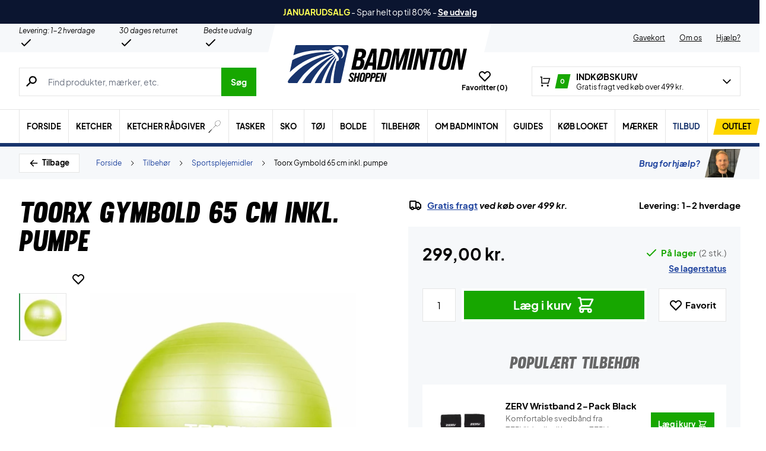

--- FILE ---
content_type: text/html; charset=utf-8
request_url: https://badmintonshoppen.dk/produkt/toorx-gymbold-65-cm-inkl-pumpe/
body_size: 91696
content:
<!doctype html>
<html lang="da-DK">
<head><meta charset="UTF-8" /><script>if(navigator.userAgent.match(/MSIE|Internet Explorer/i)||navigator.userAgent.match(/Trident\/7\..*?rv:11/i)){var href=document.location.href;if(!href.match(/[?&]nowprocket/)){if(href.indexOf("?")==-1){if(href.indexOf("#")==-1){document.location.href=href+"?nowprocket=1"}else{document.location.href=href.replace("#","?nowprocket=1#")}}else{if(href.indexOf("#")==-1){document.location.href=href+"&nowprocket=1"}else{document.location.href=href.replace("#","&nowprocket=1#")}}}}</script><script>(()=>{class RocketLazyLoadScripts{constructor(){this.v="2.0.4",this.userEvents=["keydown","keyup","mousedown","mouseup","mousemove","mouseover","mouseout","touchmove","touchstart","touchend","touchcancel","wheel","click","dblclick","input"],this.attributeEvents=["onblur","onclick","oncontextmenu","ondblclick","onfocus","onmousedown","onmouseenter","onmouseleave","onmousemove","onmouseout","onmouseover","onmouseup","onmousewheel","onscroll","onsubmit"]}async t(){this.i(),this.o(),/iP(ad|hone)/.test(navigator.userAgent)&&this.h(),this.u(),this.l(this),this.m(),this.k(this),this.p(this),this._(),await Promise.all([this.R(),this.L()]),this.lastBreath=Date.now(),this.S(this),this.P(),this.D(),this.O(),this.M(),await this.C(this.delayedScripts.normal),await this.C(this.delayedScripts.defer),await this.C(this.delayedScripts.async),await this.T(),await this.F(),await this.j(),await this.A(),window.dispatchEvent(new Event("rocket-allScriptsLoaded")),this.everythingLoaded=!0,this.lastTouchEnd&&await new Promise(t=>setTimeout(t,500-Date.now()+this.lastTouchEnd)),this.I(),this.H(),this.U(),this.W()}i(){this.CSPIssue=sessionStorage.getItem("rocketCSPIssue"),document.addEventListener("securitypolicyviolation",t=>{this.CSPIssue||"script-src-elem"!==t.violatedDirective||"data"!==t.blockedURI||(this.CSPIssue=!0,sessionStorage.setItem("rocketCSPIssue",!0))},{isRocket:!0})}o(){window.addEventListener("pageshow",t=>{this.persisted=t.persisted,this.realWindowLoadedFired=!0},{isRocket:!0}),window.addEventListener("pagehide",()=>{this.onFirstUserAction=null},{isRocket:!0})}h(){let t;function e(e){t=e}window.addEventListener("touchstart",e,{isRocket:!0}),window.addEventListener("touchend",function i(o){o.changedTouches[0]&&t.changedTouches[0]&&Math.abs(o.changedTouches[0].pageX-t.changedTouches[0].pageX)<10&&Math.abs(o.changedTouches[0].pageY-t.changedTouches[0].pageY)<10&&o.timeStamp-t.timeStamp<200&&(window.removeEventListener("touchstart",e,{isRocket:!0}),window.removeEventListener("touchend",i,{isRocket:!0}),"INPUT"===o.target.tagName&&"text"===o.target.type||(o.target.dispatchEvent(new TouchEvent("touchend",{target:o.target,bubbles:!0})),o.target.dispatchEvent(new MouseEvent("mouseover",{target:o.target,bubbles:!0})),o.target.dispatchEvent(new PointerEvent("click",{target:o.target,bubbles:!0,cancelable:!0,detail:1,clientX:o.changedTouches[0].clientX,clientY:o.changedTouches[0].clientY})),event.preventDefault()))},{isRocket:!0})}q(t){this.userActionTriggered||("mousemove"!==t.type||this.firstMousemoveIgnored?"keyup"===t.type||"mouseover"===t.type||"mouseout"===t.type||(this.userActionTriggered=!0,this.onFirstUserAction&&this.onFirstUserAction()):this.firstMousemoveIgnored=!0),"click"===t.type&&t.preventDefault(),t.stopPropagation(),t.stopImmediatePropagation(),"touchstart"===this.lastEvent&&"touchend"===t.type&&(this.lastTouchEnd=Date.now()),"click"===t.type&&(this.lastTouchEnd=0),this.lastEvent=t.type,t.composedPath&&t.composedPath()[0].getRootNode()instanceof ShadowRoot&&(t.rocketTarget=t.composedPath()[0]),this.savedUserEvents.push(t)}u(){this.savedUserEvents=[],this.userEventHandler=this.q.bind(this),this.userEvents.forEach(t=>window.addEventListener(t,this.userEventHandler,{passive:!1,isRocket:!0})),document.addEventListener("visibilitychange",this.userEventHandler,{isRocket:!0})}U(){this.userEvents.forEach(t=>window.removeEventListener(t,this.userEventHandler,{passive:!1,isRocket:!0})),document.removeEventListener("visibilitychange",this.userEventHandler,{isRocket:!0}),this.savedUserEvents.forEach(t=>{(t.rocketTarget||t.target).dispatchEvent(new window[t.constructor.name](t.type,t))})}m(){const t="return false",e=Array.from(this.attributeEvents,t=>"data-rocket-"+t),i="["+this.attributeEvents.join("],[")+"]",o="[data-rocket-"+this.attributeEvents.join("],[data-rocket-")+"]",s=(e,i,o)=>{o&&o!==t&&(e.setAttribute("data-rocket-"+i,o),e["rocket"+i]=new Function("event",o),e.setAttribute(i,t))};new MutationObserver(t=>{for(const n of t)"attributes"===n.type&&(n.attributeName.startsWith("data-rocket-")||this.everythingLoaded?n.attributeName.startsWith("data-rocket-")&&this.everythingLoaded&&this.N(n.target,n.attributeName.substring(12)):s(n.target,n.attributeName,n.target.getAttribute(n.attributeName))),"childList"===n.type&&n.addedNodes.forEach(t=>{if(t.nodeType===Node.ELEMENT_NODE)if(this.everythingLoaded)for(const i of[t,...t.querySelectorAll(o)])for(const t of i.getAttributeNames())e.includes(t)&&this.N(i,t.substring(12));else for(const e of[t,...t.querySelectorAll(i)])for(const t of e.getAttributeNames())this.attributeEvents.includes(t)&&s(e,t,e.getAttribute(t))})}).observe(document,{subtree:!0,childList:!0,attributeFilter:[...this.attributeEvents,...e]})}I(){this.attributeEvents.forEach(t=>{document.querySelectorAll("[data-rocket-"+t+"]").forEach(e=>{this.N(e,t)})})}N(t,e){const i=t.getAttribute("data-rocket-"+e);i&&(t.setAttribute(e,i),t.removeAttribute("data-rocket-"+e))}k(t){Object.defineProperty(HTMLElement.prototype,"onclick",{get(){return this.rocketonclick||null},set(e){this.rocketonclick=e,this.setAttribute(t.everythingLoaded?"onclick":"data-rocket-onclick","this.rocketonclick(event)")}})}S(t){function e(e,i){let o=e[i];e[i]=null,Object.defineProperty(e,i,{get:()=>o,set(s){t.everythingLoaded?o=s:e["rocket"+i]=o=s}})}e(document,"onreadystatechange"),e(window,"onload"),e(window,"onpageshow");try{Object.defineProperty(document,"readyState",{get:()=>t.rocketReadyState,set(e){t.rocketReadyState=e},configurable:!0}),document.readyState="loading"}catch(t){console.log("WPRocket DJE readyState conflict, bypassing")}}l(t){this.originalAddEventListener=EventTarget.prototype.addEventListener,this.originalRemoveEventListener=EventTarget.prototype.removeEventListener,this.savedEventListeners=[],EventTarget.prototype.addEventListener=function(e,i,o){o&&o.isRocket||!t.B(e,this)&&!t.userEvents.includes(e)||t.B(e,this)&&!t.userActionTriggered||e.startsWith("rocket-")||t.everythingLoaded?t.originalAddEventListener.call(this,e,i,o):(t.savedEventListeners.push({target:this,remove:!1,type:e,func:i,options:o}),"mouseenter"!==e&&"mouseleave"!==e||t.originalAddEventListener.call(this,e,t.savedUserEvents.push,o))},EventTarget.prototype.removeEventListener=function(e,i,o){o&&o.isRocket||!t.B(e,this)&&!t.userEvents.includes(e)||t.B(e,this)&&!t.userActionTriggered||e.startsWith("rocket-")||t.everythingLoaded?t.originalRemoveEventListener.call(this,e,i,o):t.savedEventListeners.push({target:this,remove:!0,type:e,func:i,options:o})}}J(t,e){this.savedEventListeners=this.savedEventListeners.filter(i=>{let o=i.type,s=i.target||window;return e!==o||t!==s||(this.B(o,s)&&(i.type="rocket-"+o),this.$(i),!1)})}H(){EventTarget.prototype.addEventListener=this.originalAddEventListener,EventTarget.prototype.removeEventListener=this.originalRemoveEventListener,this.savedEventListeners.forEach(t=>this.$(t))}$(t){t.remove?this.originalRemoveEventListener.call(t.target,t.type,t.func,t.options):this.originalAddEventListener.call(t.target,t.type,t.func,t.options)}p(t){let e;function i(e){return t.everythingLoaded?e:e.split(" ").map(t=>"load"===t||t.startsWith("load.")?"rocket-jquery-load":t).join(" ")}function o(o){function s(e){const s=o.fn[e];o.fn[e]=o.fn.init.prototype[e]=function(){return this[0]===window&&t.userActionTriggered&&("string"==typeof arguments[0]||arguments[0]instanceof String?arguments[0]=i(arguments[0]):"object"==typeof arguments[0]&&Object.keys(arguments[0]).forEach(t=>{const e=arguments[0][t];delete arguments[0][t],arguments[0][i(t)]=e})),s.apply(this,arguments),this}}if(o&&o.fn&&!t.allJQueries.includes(o)){const e={DOMContentLoaded:[],"rocket-DOMContentLoaded":[]};for(const t in e)document.addEventListener(t,()=>{e[t].forEach(t=>t())},{isRocket:!0});o.fn.ready=o.fn.init.prototype.ready=function(i){function s(){parseInt(o.fn.jquery)>2?setTimeout(()=>i.bind(document)(o)):i.bind(document)(o)}return"function"==typeof i&&(t.realDomReadyFired?!t.userActionTriggered||t.fauxDomReadyFired?s():e["rocket-DOMContentLoaded"].push(s):e.DOMContentLoaded.push(s)),o([])},s("on"),s("one"),s("off"),t.allJQueries.push(o)}e=o}t.allJQueries=[],o(window.jQuery),Object.defineProperty(window,"jQuery",{get:()=>e,set(t){o(t)}})}P(){const t=new Map;document.write=document.writeln=function(e){const i=document.currentScript,o=document.createRange(),s=i.parentElement;let n=t.get(i);void 0===n&&(n=i.nextSibling,t.set(i,n));const c=document.createDocumentFragment();o.setStart(c,0),c.appendChild(o.createContextualFragment(e)),s.insertBefore(c,n)}}async R(){return new Promise(t=>{this.userActionTriggered?t():this.onFirstUserAction=t})}async L(){return new Promise(t=>{document.addEventListener("DOMContentLoaded",()=>{this.realDomReadyFired=!0,t()},{isRocket:!0})})}async j(){return this.realWindowLoadedFired?Promise.resolve():new Promise(t=>{window.addEventListener("load",t,{isRocket:!0})})}M(){this.pendingScripts=[];this.scriptsMutationObserver=new MutationObserver(t=>{for(const e of t)e.addedNodes.forEach(t=>{"SCRIPT"!==t.tagName||t.noModule||t.isWPRocket||this.pendingScripts.push({script:t,promise:new Promise(e=>{const i=()=>{const i=this.pendingScripts.findIndex(e=>e.script===t);i>=0&&this.pendingScripts.splice(i,1),e()};t.addEventListener("load",i,{isRocket:!0}),t.addEventListener("error",i,{isRocket:!0}),setTimeout(i,1e3)})})})}),this.scriptsMutationObserver.observe(document,{childList:!0,subtree:!0})}async F(){await this.X(),this.pendingScripts.length?(await this.pendingScripts[0].promise,await this.F()):this.scriptsMutationObserver.disconnect()}D(){this.delayedScripts={normal:[],async:[],defer:[]},document.querySelectorAll("script[type$=rocketlazyloadscript]").forEach(t=>{t.hasAttribute("data-rocket-src")?t.hasAttribute("async")&&!1!==t.async?this.delayedScripts.async.push(t):t.hasAttribute("defer")&&!1!==t.defer||"module"===t.getAttribute("data-rocket-type")?this.delayedScripts.defer.push(t):this.delayedScripts.normal.push(t):this.delayedScripts.normal.push(t)})}async _(){await this.L();let t=[];document.querySelectorAll("script[type$=rocketlazyloadscript][data-rocket-src]").forEach(e=>{let i=e.getAttribute("data-rocket-src");if(i&&!i.startsWith("data:")){i.startsWith("//")&&(i=location.protocol+i);try{const o=new URL(i).origin;o!==location.origin&&t.push({src:o,crossOrigin:e.crossOrigin||"module"===e.getAttribute("data-rocket-type")})}catch(t){}}}),t=[...new Map(t.map(t=>[JSON.stringify(t),t])).values()],this.Y(t,"preconnect")}async G(t){if(await this.K(),!0!==t.noModule||!("noModule"in HTMLScriptElement.prototype))return new Promise(e=>{let i;function o(){(i||t).setAttribute("data-rocket-status","executed"),e()}try{if(navigator.userAgent.includes("Firefox/")||""===navigator.vendor||this.CSPIssue)i=document.createElement("script"),[...t.attributes].forEach(t=>{let e=t.nodeName;"type"!==e&&("data-rocket-type"===e&&(e="type"),"data-rocket-src"===e&&(e="src"),i.setAttribute(e,t.nodeValue))}),t.text&&(i.text=t.text),t.nonce&&(i.nonce=t.nonce),i.hasAttribute("src")?(i.addEventListener("load",o,{isRocket:!0}),i.addEventListener("error",()=>{i.setAttribute("data-rocket-status","failed-network"),e()},{isRocket:!0}),setTimeout(()=>{i.isConnected||e()},1)):(i.text=t.text,o()),i.isWPRocket=!0,t.parentNode.replaceChild(i,t);else{const i=t.getAttribute("data-rocket-type"),s=t.getAttribute("data-rocket-src");i?(t.type=i,t.removeAttribute("data-rocket-type")):t.removeAttribute("type"),t.addEventListener("load",o,{isRocket:!0}),t.addEventListener("error",i=>{this.CSPIssue&&i.target.src.startsWith("data:")?(console.log("WPRocket: CSP fallback activated"),t.removeAttribute("src"),this.G(t).then(e)):(t.setAttribute("data-rocket-status","failed-network"),e())},{isRocket:!0}),s?(t.fetchPriority="high",t.removeAttribute("data-rocket-src"),t.src=s):t.src="data:text/javascript;base64,"+window.btoa(unescape(encodeURIComponent(t.text)))}}catch(i){t.setAttribute("data-rocket-status","failed-transform"),e()}});t.setAttribute("data-rocket-status","skipped")}async C(t){const e=t.shift();return e?(e.isConnected&&await this.G(e),this.C(t)):Promise.resolve()}O(){this.Y([...this.delayedScripts.normal,...this.delayedScripts.defer,...this.delayedScripts.async],"preload")}Y(t,e){this.trash=this.trash||[];let i=!0;var o=document.createDocumentFragment();t.forEach(t=>{const s=t.getAttribute&&t.getAttribute("data-rocket-src")||t.src;if(s&&!s.startsWith("data:")){const n=document.createElement("link");n.href=s,n.rel=e,"preconnect"!==e&&(n.as="script",n.fetchPriority=i?"high":"low"),t.getAttribute&&"module"===t.getAttribute("data-rocket-type")&&(n.crossOrigin=!0),t.crossOrigin&&(n.crossOrigin=t.crossOrigin),t.integrity&&(n.integrity=t.integrity),t.nonce&&(n.nonce=t.nonce),o.appendChild(n),this.trash.push(n),i=!1}}),document.head.appendChild(o)}W(){this.trash.forEach(t=>t.remove())}async T(){try{document.readyState="interactive"}catch(t){}this.fauxDomReadyFired=!0;try{await this.K(),this.J(document,"readystatechange"),document.dispatchEvent(new Event("rocket-readystatechange")),await this.K(),document.rocketonreadystatechange&&document.rocketonreadystatechange(),await this.K(),this.J(document,"DOMContentLoaded"),document.dispatchEvent(new Event("rocket-DOMContentLoaded")),await this.K(),this.J(window,"DOMContentLoaded"),window.dispatchEvent(new Event("rocket-DOMContentLoaded"))}catch(t){console.error(t)}}async A(){try{document.readyState="complete"}catch(t){}try{await this.K(),this.J(document,"readystatechange"),document.dispatchEvent(new Event("rocket-readystatechange")),await this.K(),document.rocketonreadystatechange&&document.rocketonreadystatechange(),await this.K(),this.J(window,"load"),window.dispatchEvent(new Event("rocket-load")),await this.K(),window.rocketonload&&window.rocketonload(),await this.K(),this.allJQueries.forEach(t=>t(window).trigger("rocket-jquery-load")),await this.K(),this.J(window,"pageshow");const t=new Event("rocket-pageshow");t.persisted=this.persisted,window.dispatchEvent(t),await this.K(),window.rocketonpageshow&&window.rocketonpageshow({persisted:this.persisted})}catch(t){console.error(t)}}async K(){Date.now()-this.lastBreath>45&&(await this.X(),this.lastBreath=Date.now())}async X(){return document.hidden?new Promise(t=>setTimeout(t)):new Promise(t=>requestAnimationFrame(t))}B(t,e){return e===document&&"readystatechange"===t||(e===document&&"DOMContentLoaded"===t||(e===window&&"DOMContentLoaded"===t||(e===window&&"load"===t||e===window&&"pageshow"===t)))}static run(){(new RocketLazyLoadScripts).t()}}RocketLazyLoadScripts.run()})();</script>
	
	<meta name="viewport" content="width=device-width, initial-scale=1, maximum-scale=1">

	<script type="text/javascript">
 	   window.raptor||(window.raptor={q:[{event:"trackevent",params:{p1:"pageview"}}],push:function(event,params,options){this.q.push({event:event,params:params,options:options})},customerId:"6539"});
	</script>

	
    <link rel="icon" href="https://badmintonshoppen.dk/favicon.ico" />

	<link crossorigin rel="preload" href="https://badmintonshoppen.dk/wp-includes/css/dist/block-library/style.min.css?ver=6.9" as="style" onload="this.onload=null;this.rel='stylesheet'"><noscript><link rel="stylesheet" href="https://badmintonshoppen.dk/wp-includes/css/dist/block-library/style.min.css?ver=6.9"></noscript><link data-minify="1" crossorigin rel="preload" href="https://badmintonshoppen.dk/wp-content/cache/min/1/wp-content/plugins/genesis-blocks/dist/style-blocks.build.css?ver=1768484009" as="style" onload="this.onload=null;this.rel='stylesheet'"><noscript><link data-minify="1" rel="stylesheet" href="https://badmintonshoppen.dk/wp-content/cache/min/1/wp-content/plugins/genesis-blocks/dist/style-blocks.build.css?ver=1768484009"></noscript><meta name='robots' content='index, follow, max-image-preview:large, max-snippet:-1, max-video-preview:-1' />
 
            <script type="text/javascript">
                const algoliaIndexPrefix = 'badmintonshoppen_dk_';
            </script>
                    <script type="text/javascript">
                    const initialProductFilters = JSON.parse('{"pa_maerke":{"value":"pa_maerke","options":[],"selected":[],"label":"M\u00e6rke","help_texts":[]}}');
            </script>
        
	<!-- This site is optimized with the Yoast SEO plugin v26.7 - https://yoast.com/wordpress/plugins/seo/ -->
	<title>Toorx Gymbold 65 cm | Shop i dag ved Badmintonshoppen</title>
	<meta name="description" content="Toorx Gymbold 65 cm | Køb dit træningsudstyr lige her hos Badmintonshoppen! Billigt ✓ Hurtig levering ✓ Kvalitet ✓ Stort udvalg ✓" />
	<link rel="canonical" href="https://badmintonshoppen.dk/produkt/toorx-gymbold-65-cm-inkl-pumpe/" />
	<meta property="og:locale" content="da_DK" />
	<meta property="og:type" content="article" />
	<meta property="og:title" content="Toorx Gymbold 65 cm | Shop i dag ved Badmintonshoppen" />
	<meta property="og:description" content="Toorx Gymbold 65 cm | Køb dit træningsudstyr lige her hos Badmintonshoppen! Billigt ✓ Hurtig levering ✓ Kvalitet ✓ Stort udvalg ✓" />
	<meta property="og:url" content="https://badmintonshoppen.dk/produkt/toorx-gymbold-65-cm-inkl-pumpe/" />
	<meta property="og:site_name" content="Badmintonshoppen" />
	<meta property="article:modified_time" content="2026-01-14T23:16:57+00:00" />
	<meta property="og:image" content="https://badmintonshoppen.dk/wp-content/uploads/2022/08/Toorx-Gymbold.jpg" />
	<meta property="og:image:width" content="1080" />
	<meta property="og:image:height" content="1080" />
	<meta property="og:image:type" content="image/jpeg" />
	<meta name="twitter:card" content="summary_large_image" />
	<script type="application/ld+json" class="yoast-schema-graph">{"@context":"https://schema.org","@graph":[{"@type":["WebPage","ItemPage"],"@id":"https://badmintonshoppen.dk/produkt/toorx-gymbold-65-cm-inkl-pumpe/","url":"https://badmintonshoppen.dk/produkt/toorx-gymbold-65-cm-inkl-pumpe/","name":"Toorx Gymbold 65 cm | Shop i dag ved Badmintonshoppen","isPartOf":{"@id":"https://badmintonshoppen.dk/#website"},"primaryImageOfPage":{"@id":"https://badmintonshoppen.dk/produkt/toorx-gymbold-65-cm-inkl-pumpe/#primaryimage"},"image":{"@id":"https://badmintonshoppen.dk/produkt/toorx-gymbold-65-cm-inkl-pumpe/#primaryimage"},"thumbnailUrl":"https://badmintonshoppen.dk/wp-content/uploads/2022/08/Toorx-Gymbold.jpg","datePublished":"2024-08-02T08:13:23+00:00","dateModified":"2026-01-14T23:16:57+00:00","description":"Toorx Gymbold 65 cm | Køb dit træningsudstyr lige her hos Badmintonshoppen! Billigt ✓ Hurtig levering ✓ Kvalitet ✓ Stort udvalg ✓","breadcrumb":{"@id":"https://badmintonshoppen.dk/produkt/toorx-gymbold-65-cm-inkl-pumpe/#breadcrumb"},"inLanguage":"da-DK","potentialAction":[{"@type":"ReadAction","target":["https://badmintonshoppen.dk/produkt/toorx-gymbold-65-cm-inkl-pumpe/"]}]},{"@type":"ImageObject","inLanguage":"da-DK","@id":"https://badmintonshoppen.dk/produkt/toorx-gymbold-65-cm-inkl-pumpe/#primaryimage","url":"https://badmintonshoppen.dk/wp-content/uploads/2022/08/Toorx-Gymbold.jpg","contentUrl":"https://badmintonshoppen.dk/wp-content/uploads/2022/08/Toorx-Gymbold.jpg","width":1080,"height":1080},{"@type":"BreadcrumbList","@id":"https://badmintonshoppen.dk/produkt/toorx-gymbold-65-cm-inkl-pumpe/#breadcrumb","itemListElement":[{"@type":"ListItem","position":1,"name":"Forside","item":"https://badmintonshoppen.dk/"},{"@type":"ListItem","position":2,"name":"Tilbehør","item":"https://badmintonshoppen.dk/kategori/tilbehoer/"},{"@type":"ListItem","position":3,"name":"Sportsplejemidler","item":"https://badmintonshoppen.dk/kategori/tilbehoer/sportsplejemidler/"},{"@type":"ListItem","position":4,"name":"Toorx Gymbold 65 cm inkl. pumpe"}]},{"@type":"WebSite","@id":"https://badmintonshoppen.dk/#website","url":"https://badmintonshoppen.dk/","name":"Badmintonshoppen","description":"DK&#039;s største udvalg → Hurtig levering!","publisher":{"@id":"https://badmintonshoppen.dk/#organization"},"inLanguage":"da-DK"},{"@type":"Organization","@id":"https://badmintonshoppen.dk/#organization","name":"Padelshoppen","url":"https://badmintonshoppen.dk/","logo":{"@type":"ImageObject","inLanguage":"da-DK","@id":"https://badmintonshoppen.dk/#/schema/logo/image/","url":"https://badmintonshoppen.dk/wp-content/uploads/2021/11/logo.svg","contentUrl":"https://badmintonshoppen.dk/wp-content/uploads/2021/11/logo.svg","width":161,"height":54,"caption":"Padelshoppen"},"image":{"@id":"https://badmintonshoppen.dk/#/schema/logo/image/"},"sameAs":["https://www.facebook.com/Padelshoppen-101623128138543/","https://www.instagram.com/padelshoppencom/","https://www.youtube.com/channel/UCA_xm-3-kqc5-cAVoUzK8Hg"]}]}</script>
	<!-- / Yoast SEO plugin. -->


<link rel='dns-prefetch' href='//static.klaviyo.com' />
<link rel='dns-prefetch' href='//policy.app.cookieinformation.com' />
<link rel='dns-prefetch' href='//www.googletagmanager.com' />

<link rel="alternate" type="application/rss+xml" title="Badmintonshoppen &raquo; Toorx Gymbold 65 cm inkl. pumpe-kommentar-feed" href="https://badmintonshoppen.dk/produkt/toorx-gymbold-65-cm-inkl-pumpe/feed/" />
<link rel="alternate" title="oEmbed (JSON)" type="application/json+oembed" href="https://badmintonshoppen.dk/wp-json/oembed/1.0/embed?url=https%3A%2F%2Fbadmintonshoppen.dk%2Fprodukt%2Ftoorx-gymbold-65-cm-inkl-pumpe%2F" />
<link rel="alternate" title="oEmbed (XML)" type="text/xml+oembed" href="https://badmintonshoppen.dk/wp-json/oembed/1.0/embed?url=https%3A%2F%2Fbadmintonshoppen.dk%2Fprodukt%2Ftoorx-gymbold-65-cm-inkl-pumpe%2F&#038;format=xml" />
<style id='wp-img-auto-sizes-contain-inline-css' type='text/css'>
img:is([sizes=auto i],[sizes^="auto," i]){contain-intrinsic-size:3000px 1500px}
/*# sourceURL=wp-img-auto-sizes-contain-inline-css */
</style>
<style id='wp-emoji-styles-inline-css' type='text/css'>

	img.wp-smiley, img.emoji {
		display: inline !important;
		border: none !important;
		box-shadow: none !important;
		height: 1em !important;
		width: 1em !important;
		margin: 0 0.07em !important;
		vertical-align: -0.1em !important;
		background: none !important;
		padding: 0 !important;
	}
/*# sourceURL=wp-emoji-styles-inline-css */
</style>
<link data-minify="1" rel='stylesheet' id='pwgc-wc-blocks-style-css' href='https://badmintonshoppen.dk/wp-content/cache/min/1/wp-content/plugins/pw-gift-cards/assets/css/blocks.css?ver=1768484009' type='text/css' media='all' />
<link data-minify="1" rel='stylesheet' id='zerv-style-css' href='https://badmintonshoppen.dk/wp-content/cache/min/1/wp-content/themes/zerv-wptheme/dist/css/styles.css?ver=1768484009' type='text/css' media='all' />
<style id='rocket-lazyload-inline-css' type='text/css'>
.rll-youtube-player{position:relative;padding-bottom:56.23%;height:0;overflow:hidden;max-width:100%;}.rll-youtube-player:focus-within{outline: 2px solid currentColor;outline-offset: 5px;}.rll-youtube-player iframe{position:absolute;top:0;left:0;width:100%;height:100%;z-index:100;background:0 0}.rll-youtube-player img{bottom:0;display:block;left:0;margin:auto;max-width:100%;width:100%;position:absolute;right:0;top:0;border:none;height:auto;-webkit-transition:.4s all;-moz-transition:.4s all;transition:.4s all}.rll-youtube-player img:hover{-webkit-filter:brightness(75%)}.rll-youtube-player .play{height:100%;width:100%;left:0;top:0;position:absolute;background:url(https://badmintonshoppen.dk/wp-content/plugins/wp-rocket/assets/img/youtube.png) no-repeat center;background-color: transparent !important;cursor:pointer;border:none;}
/*# sourceURL=rocket-lazyload-inline-css */
</style>
<script type="text/javascript" id="gtmkit-js-before" data-cfasync="false" data-nowprocket="" data-cookieconsent="ignore">
/* <![CDATA[ */
		window.gtmkit_settings = {"datalayer_name":"dataLayer","console_log":false,"wc":{"use_sku":true,"pid_prefix":"","add_shipping_info":{"config":1},"add_payment_info":{"config":1},"view_item":{"config":0},"view_item_list":{"config":0},"wishlist":false,"css_selectors":{"product_list_select_item":".products .product:not(.product-category) a:not(.add_to_cart_button.ajax_add_to_cart,.add_to_wishlist),.wc-block-grid__products li:not(.product-category) a:not(.add_to_cart_button.ajax_add_to_cart,.add_to_wishlist),.woocommerce-grouped-product-list-item__label a:not(.add_to_wishlist)","product_list_element":".product,.wc-block-grid__product","product_list_exclude":"","product_list_add_to_cart":".add_to_cart_button.ajax_add_to_cart:not(.single_add_to_cart_button)"},"text":{"wp-block-handpicked-products":"H\u00e5ndplukkede produkter","wp-block-product-best-sellers":"Mest popul\u00e6re","wp-block-product-category":"Produktkategori","wp-block-product-new":"Nye produkter","wp-block-product-on-sale":"Produkter p\u00e5 udsalg","wp-block-products-by-attribute":"Produkter efter egenskab","wp-block-product-tag":"Vare tag","wp-block-product-top-rated":"Bedst bed\u00f8mte varer","shipping-tier-not-found":"Forsendelsesmetode ikke fundet","payment-method-not-found":"Betalingsmetode ikke fundet"}}};
		window.gtmkit_data = {"wc":{"currency":"DKK","is_cart":false,"is_checkout":false,"blocks":{}}};
		window.dataLayer = window.dataLayer || [];
				
//# sourceURL=gtmkit-js-before
/* ]]> */
</script>
<script type="rocketlazyloadscript" data-minify="1" data-rocket-type="text/javascript" data-rocket-src="https://badmintonshoppen.dk/wp-content/cache/min/1/uc.js?ver=1768484009" id="CookieConsent" data-culture="da" data-gcm-enabled="false" data-rocket-defer defer></script>
<script type="text/javascript" id="cs-algolia-search-filter-script-js-extra">
/* <![CDATA[ */
var csAlgoliaSearchSettings = {"currency":"kr.","searchPath":"https://badmintonshoppen.dk/soeg/","translatedStrings":{"most_popular":"Mest popul\u00e6re","price_asc":"Pris - laveste","price_desc":"Pris - h\u00f8jeste","newest":"Nyeste","oldest":"\u00c6ldste","alpha":"Alfabetisk","highest_discount":"Bedste tilbud"}};
//# sourceURL=cs-algolia-search-filter-script-js-extra
/* ]]> */
</script>
<script data-minify="1" type="text/javascript" src="https://badmintonshoppen.dk/wp-content/cache/min/1/wp-content/plugins/cs-algolia-search/dist/js/index.js?ver=1768484009" id="cs-algolia-search-filter-script-js" data-rocket-defer defer></script>
<script type="text/javascript" id="gtmkit-container-js-after" data-cfasync="false" data-nowprocket="" data-cookieconsent="ignore">
/* <![CDATA[ */
/* Google Tag Manager */
(function(w,d,s,l,i){w[l]=w[l]||[];w[l].push({'gtm.start':
new Date().getTime(),event:'gtm.js'});var f=d.getElementsByTagName(s)[0],
j=d.createElement(s),dl=l!='dataLayer'?'&l='+l:'';j.async=true;j.src=
'https://www.googletagmanager.com/gtm.js?id='+i+dl;f.parentNode.insertBefore(j,f);
})(window,document,'script','dataLayer','GTM-N2LTMR7');
/* End Google Tag Manager */

//# sourceURL=gtmkit-container-js-after
/* ]]> */
</script>
<script type="text/javascript" id="gtmkit-datalayer-js-before" data-cfasync="false" data-nowprocket="" data-cookieconsent="ignore">
/* <![CDATA[ */
const gtmkit_dataLayer_content = {"pageType":"product-page","productType":"simple","event":"view_item","ecommerce":{"items":[{"id":"2184410000","item_id":"2184410000","item_name":"Toorx Gymbold 65 cm inkl. pumpe","currency":"DKK","price":299,"item_brand":"Diverse","google_business_vertical":"retail","item_category":"Tilbeh\u00f8r","item_category2":"Sportsplejemidler"}],"value":299,"currency":"DKK"}};
dataLayer.push( gtmkit_dataLayer_content );

//# sourceURL=gtmkit-datalayer-js-before
/* ]]> */
</script>
<script type="rocketlazyloadscript" data-minify="1" data-rocket-type="text/javascript" data-rocket-src="https://badmintonshoppen.dk/wp-content/cache/min/1/wp-content/plugins/woocommerce-profitmetrics/js/pmTPTrack.js?ver=1768484009" id="pmTPTrack-js" data-rocket-defer defer></script>
<script type="text/javascript" id="wc-settings-dep-in-header-js-after">
/* <![CDATA[ */
console.warn( "Scripts that have a dependency on [wc-settings, wc-blocks-checkout] must be loaded in the footer, klaviyo-klaviyo-checkout-block-editor-script was registered to load in the header, but has been switched to load in the footer instead. See https://github.com/woocommerce/woocommerce-gutenberg-products-block/pull/5059" );
console.warn( "Scripts that have a dependency on [wc-settings, wc-blocks-checkout] must be loaded in the footer, klaviyo-klaviyo-checkout-block-view-script was registered to load in the header, but has been switched to load in the footer instead. See https://github.com/woocommerce/woocommerce-gutenberg-products-block/pull/5059" );
//# sourceURL=wc-settings-dep-in-header-js-after
/* ]]> */
</script>
<link rel="preload" as="image" href="https://badmintonshoppen.dk/wp-content/uploads/2022/08/Toorx-Gymbold-896x896-jpg.webp"><link rel="https://api.w.org/" href="https://badmintonshoppen.dk/wp-json/" /><link rel="alternate" title="JSON" type="application/json" href="https://badmintonshoppen.dk/wp-json/wp/v2/product/1100077789" /><link rel="EditURI" type="application/rsd+xml" title="RSD" href="https://badmintonshoppen.dk/xmlrpc.php?rsd" />
<meta name="generator" content="WordPress 6.9" />
<meta name="generator" content="WooCommerce 10.4.3" />
<link rel='shortlink' href='https://badmintonshoppen.dk/?p=1100077789' />
<meta name="generator" content="performance-lab 4.0.1; plugins: webp-uploads">
<meta name="generator" content="webp-uploads 2.6.1">
<style>.woocommerce-product-gallery{ opacity: 1 !important; }</style>		<script type="text/javascript">
			const pageInfo = {
			    pageType: 'product',
                typeSpecificInfo: [],
			}
		</script>
    		<noscript><style>.woocommerce-product-gallery{ opacity: 1 !important; }</style></noscript>
	<noscript><style id="rocket-lazyload-nojs-css">.rll-youtube-player, [data-lazy-src]{display:none !important;}</style></noscript><link data-minify="1" rel='stylesheet' id='wc-blocks-style-css' href='https://badmintonshoppen.dk/wp-content/cache/min/1/wp-content/plugins/woocommerce/assets/client/blocks/wc-blocks.css?ver=1768484009' type='text/css' media='all' />
<style id='global-styles-inline-css' type='text/css'>
:root{--wp--preset--aspect-ratio--square: 1;--wp--preset--aspect-ratio--4-3: 4/3;--wp--preset--aspect-ratio--3-4: 3/4;--wp--preset--aspect-ratio--3-2: 3/2;--wp--preset--aspect-ratio--2-3: 2/3;--wp--preset--aspect-ratio--16-9: 16/9;--wp--preset--aspect-ratio--9-16: 9/16;--wp--preset--color--black: #000000;--wp--preset--color--cyan-bluish-gray: #abb8c3;--wp--preset--color--white: #ffffff;--wp--preset--color--pale-pink: #f78da7;--wp--preset--color--vivid-red: #cf2e2e;--wp--preset--color--luminous-vivid-orange: #ff6900;--wp--preset--color--luminous-vivid-amber: #fcb900;--wp--preset--color--light-green-cyan: #7bdcb5;--wp--preset--color--vivid-green-cyan: #00d084;--wp--preset--color--pale-cyan-blue: #8ed1fc;--wp--preset--color--vivid-cyan-blue: #0693e3;--wp--preset--color--vivid-purple: #9b51e0;--wp--preset--color--blue: #21459F;--wp--preset--color--red: #E84B4A;--wp--preset--color--yellow: #FFD600;--wp--preset--color--green: #17A700;--wp--preset--color--grey: #E5E5E5;--wp--preset--color--grey-bg: #F6F8FA;--wp--preset--color--brand-primary: #18346D;--wp--preset--color--brand-secondary: #298F43;--wp--preset--color--button-color: #17A700;--wp--preset--gradient--vivid-cyan-blue-to-vivid-purple: linear-gradient(135deg,rgb(6,147,227) 0%,rgb(155,81,224) 100%);--wp--preset--gradient--light-green-cyan-to-vivid-green-cyan: linear-gradient(135deg,rgb(122,220,180) 0%,rgb(0,208,130) 100%);--wp--preset--gradient--luminous-vivid-amber-to-luminous-vivid-orange: linear-gradient(135deg,rgb(252,185,0) 0%,rgb(255,105,0) 100%);--wp--preset--gradient--luminous-vivid-orange-to-vivid-red: linear-gradient(135deg,rgb(255,105,0) 0%,rgb(207,46,46) 100%);--wp--preset--gradient--very-light-gray-to-cyan-bluish-gray: linear-gradient(135deg,rgb(238,238,238) 0%,rgb(169,184,195) 100%);--wp--preset--gradient--cool-to-warm-spectrum: linear-gradient(135deg,rgb(74,234,220) 0%,rgb(151,120,209) 20%,rgb(207,42,186) 40%,rgb(238,44,130) 60%,rgb(251,105,98) 80%,rgb(254,248,76) 100%);--wp--preset--gradient--blush-light-purple: linear-gradient(135deg,rgb(255,206,236) 0%,rgb(152,150,240) 100%);--wp--preset--gradient--blush-bordeaux: linear-gradient(135deg,rgb(254,205,165) 0%,rgb(254,45,45) 50%,rgb(107,0,62) 100%);--wp--preset--gradient--luminous-dusk: linear-gradient(135deg,rgb(255,203,112) 0%,rgb(199,81,192) 50%,rgb(65,88,208) 100%);--wp--preset--gradient--pale-ocean: linear-gradient(135deg,rgb(255,245,203) 0%,rgb(182,227,212) 50%,rgb(51,167,181) 100%);--wp--preset--gradient--electric-grass: linear-gradient(135deg,rgb(202,248,128) 0%,rgb(113,206,126) 100%);--wp--preset--gradient--midnight: linear-gradient(135deg,rgb(2,3,129) 0%,rgb(40,116,252) 100%);--wp--preset--font-size--small: 13px;--wp--preset--font-size--medium: 20px;--wp--preset--font-size--large: 18px;--wp--preset--font-size--x-large: 42px;--wp--preset--font-size--normal: 14px;--wp--preset--font-size--base: 16px;--wp--preset--font-size--3-xl: 28px;--wp--preset--font-size--4-xl: 36px;--wp--preset--font-size--5-xl: 48px;--wp--preset--spacing--20: 0.44rem;--wp--preset--spacing--30: 0.67rem;--wp--preset--spacing--40: 1rem;--wp--preset--spacing--50: 1.5rem;--wp--preset--spacing--60: 2.25rem;--wp--preset--spacing--70: 3.38rem;--wp--preset--spacing--80: 5.06rem;--wp--preset--shadow--natural: 6px 6px 9px rgba(0, 0, 0, 0.2);--wp--preset--shadow--deep: 12px 12px 50px rgba(0, 0, 0, 0.4);--wp--preset--shadow--sharp: 6px 6px 0px rgba(0, 0, 0, 0.2);--wp--preset--shadow--outlined: 6px 6px 0px -3px rgb(255, 255, 255), 6px 6px rgb(0, 0, 0);--wp--preset--shadow--crisp: 6px 6px 0px rgb(0, 0, 0);}:root { --wp--style--global--content-size: 1400px;--wp--style--global--wide-size: 1440px; }:where(body) { margin: 0; }.wp-site-blocks > .alignleft { float: left; margin-right: 2em; }.wp-site-blocks > .alignright { float: right; margin-left: 2em; }.wp-site-blocks > .aligncenter { justify-content: center; margin-left: auto; margin-right: auto; }:where(.is-layout-flex){gap: 0.5em;}:where(.is-layout-grid){gap: 0.5em;}.is-layout-flow > .alignleft{float: left;margin-inline-start: 0;margin-inline-end: 2em;}.is-layout-flow > .alignright{float: right;margin-inline-start: 2em;margin-inline-end: 0;}.is-layout-flow > .aligncenter{margin-left: auto !important;margin-right: auto !important;}.is-layout-constrained > .alignleft{float: left;margin-inline-start: 0;margin-inline-end: 2em;}.is-layout-constrained > .alignright{float: right;margin-inline-start: 2em;margin-inline-end: 0;}.is-layout-constrained > .aligncenter{margin-left: auto !important;margin-right: auto !important;}.is-layout-constrained > :where(:not(.alignleft):not(.alignright):not(.alignfull)){max-width: var(--wp--style--global--content-size);margin-left: auto !important;margin-right: auto !important;}.is-layout-constrained > .alignwide{max-width: var(--wp--style--global--wide-size);}body .is-layout-flex{display: flex;}.is-layout-flex{flex-wrap: wrap;align-items: center;}.is-layout-flex > :is(*, div){margin: 0;}body .is-layout-grid{display: grid;}.is-layout-grid > :is(*, div){margin: 0;}body{padding-top: 0px;padding-right: 0px;padding-bottom: 0px;padding-left: 0px;}:root :where(.wp-element-button, .wp-block-button__link){background-color: #32373c;border-width: 0;color: #fff;font-family: inherit;font-size: inherit;font-style: inherit;font-weight: inherit;letter-spacing: inherit;line-height: inherit;padding-top: calc(0.667em + 2px);padding-right: calc(1.333em + 2px);padding-bottom: calc(0.667em + 2px);padding-left: calc(1.333em + 2px);text-decoration: none;text-transform: inherit;}.has-black-color{color: var(--wp--preset--color--black) !important;}.has-cyan-bluish-gray-color{color: var(--wp--preset--color--cyan-bluish-gray) !important;}.has-white-color{color: var(--wp--preset--color--white) !important;}.has-pale-pink-color{color: var(--wp--preset--color--pale-pink) !important;}.has-vivid-red-color{color: var(--wp--preset--color--vivid-red) !important;}.has-luminous-vivid-orange-color{color: var(--wp--preset--color--luminous-vivid-orange) !important;}.has-luminous-vivid-amber-color{color: var(--wp--preset--color--luminous-vivid-amber) !important;}.has-light-green-cyan-color{color: var(--wp--preset--color--light-green-cyan) !important;}.has-vivid-green-cyan-color{color: var(--wp--preset--color--vivid-green-cyan) !important;}.has-pale-cyan-blue-color{color: var(--wp--preset--color--pale-cyan-blue) !important;}.has-vivid-cyan-blue-color{color: var(--wp--preset--color--vivid-cyan-blue) !important;}.has-vivid-purple-color{color: var(--wp--preset--color--vivid-purple) !important;}.has-blue-color{color: var(--wp--preset--color--blue) !important;}.has-red-color{color: var(--wp--preset--color--red) !important;}.has-yellow-color{color: var(--wp--preset--color--yellow) !important;}.has-green-color{color: var(--wp--preset--color--green) !important;}.has-grey-color{color: var(--wp--preset--color--grey) !important;}.has-grey-bg-color{color: var(--wp--preset--color--grey-bg) !important;}.has-brand-primary-color{color: var(--wp--preset--color--brand-primary) !important;}.has-brand-secondary-color{color: var(--wp--preset--color--brand-secondary) !important;}.has-button-color-color{color: var(--wp--preset--color--button-color) !important;}.has-black-background-color{background-color: var(--wp--preset--color--black) !important;}.has-cyan-bluish-gray-background-color{background-color: var(--wp--preset--color--cyan-bluish-gray) !important;}.has-white-background-color{background-color: var(--wp--preset--color--white) !important;}.has-pale-pink-background-color{background-color: var(--wp--preset--color--pale-pink) !important;}.has-vivid-red-background-color{background-color: var(--wp--preset--color--vivid-red) !important;}.has-luminous-vivid-orange-background-color{background-color: var(--wp--preset--color--luminous-vivid-orange) !important;}.has-luminous-vivid-amber-background-color{background-color: var(--wp--preset--color--luminous-vivid-amber) !important;}.has-light-green-cyan-background-color{background-color: var(--wp--preset--color--light-green-cyan) !important;}.has-vivid-green-cyan-background-color{background-color: var(--wp--preset--color--vivid-green-cyan) !important;}.has-pale-cyan-blue-background-color{background-color: var(--wp--preset--color--pale-cyan-blue) !important;}.has-vivid-cyan-blue-background-color{background-color: var(--wp--preset--color--vivid-cyan-blue) !important;}.has-vivid-purple-background-color{background-color: var(--wp--preset--color--vivid-purple) !important;}.has-blue-background-color{background-color: var(--wp--preset--color--blue) !important;}.has-red-background-color{background-color: var(--wp--preset--color--red) !important;}.has-yellow-background-color{background-color: var(--wp--preset--color--yellow) !important;}.has-green-background-color{background-color: var(--wp--preset--color--green) !important;}.has-grey-background-color{background-color: var(--wp--preset--color--grey) !important;}.has-grey-bg-background-color{background-color: var(--wp--preset--color--grey-bg) !important;}.has-brand-primary-background-color{background-color: var(--wp--preset--color--brand-primary) !important;}.has-brand-secondary-background-color{background-color: var(--wp--preset--color--brand-secondary) !important;}.has-button-color-background-color{background-color: var(--wp--preset--color--button-color) !important;}.has-black-border-color{border-color: var(--wp--preset--color--black) !important;}.has-cyan-bluish-gray-border-color{border-color: var(--wp--preset--color--cyan-bluish-gray) !important;}.has-white-border-color{border-color: var(--wp--preset--color--white) !important;}.has-pale-pink-border-color{border-color: var(--wp--preset--color--pale-pink) !important;}.has-vivid-red-border-color{border-color: var(--wp--preset--color--vivid-red) !important;}.has-luminous-vivid-orange-border-color{border-color: var(--wp--preset--color--luminous-vivid-orange) !important;}.has-luminous-vivid-amber-border-color{border-color: var(--wp--preset--color--luminous-vivid-amber) !important;}.has-light-green-cyan-border-color{border-color: var(--wp--preset--color--light-green-cyan) !important;}.has-vivid-green-cyan-border-color{border-color: var(--wp--preset--color--vivid-green-cyan) !important;}.has-pale-cyan-blue-border-color{border-color: var(--wp--preset--color--pale-cyan-blue) !important;}.has-vivid-cyan-blue-border-color{border-color: var(--wp--preset--color--vivid-cyan-blue) !important;}.has-vivid-purple-border-color{border-color: var(--wp--preset--color--vivid-purple) !important;}.has-blue-border-color{border-color: var(--wp--preset--color--blue) !important;}.has-red-border-color{border-color: var(--wp--preset--color--red) !important;}.has-yellow-border-color{border-color: var(--wp--preset--color--yellow) !important;}.has-green-border-color{border-color: var(--wp--preset--color--green) !important;}.has-grey-border-color{border-color: var(--wp--preset--color--grey) !important;}.has-grey-bg-border-color{border-color: var(--wp--preset--color--grey-bg) !important;}.has-brand-primary-border-color{border-color: var(--wp--preset--color--brand-primary) !important;}.has-brand-secondary-border-color{border-color: var(--wp--preset--color--brand-secondary) !important;}.has-button-color-border-color{border-color: var(--wp--preset--color--button-color) !important;}.has-vivid-cyan-blue-to-vivid-purple-gradient-background{background: var(--wp--preset--gradient--vivid-cyan-blue-to-vivid-purple) !important;}.has-light-green-cyan-to-vivid-green-cyan-gradient-background{background: var(--wp--preset--gradient--light-green-cyan-to-vivid-green-cyan) !important;}.has-luminous-vivid-amber-to-luminous-vivid-orange-gradient-background{background: var(--wp--preset--gradient--luminous-vivid-amber-to-luminous-vivid-orange) !important;}.has-luminous-vivid-orange-to-vivid-red-gradient-background{background: var(--wp--preset--gradient--luminous-vivid-orange-to-vivid-red) !important;}.has-very-light-gray-to-cyan-bluish-gray-gradient-background{background: var(--wp--preset--gradient--very-light-gray-to-cyan-bluish-gray) !important;}.has-cool-to-warm-spectrum-gradient-background{background: var(--wp--preset--gradient--cool-to-warm-spectrum) !important;}.has-blush-light-purple-gradient-background{background: var(--wp--preset--gradient--blush-light-purple) !important;}.has-blush-bordeaux-gradient-background{background: var(--wp--preset--gradient--blush-bordeaux) !important;}.has-luminous-dusk-gradient-background{background: var(--wp--preset--gradient--luminous-dusk) !important;}.has-pale-ocean-gradient-background{background: var(--wp--preset--gradient--pale-ocean) !important;}.has-electric-grass-gradient-background{background: var(--wp--preset--gradient--electric-grass) !important;}.has-midnight-gradient-background{background: var(--wp--preset--gradient--midnight) !important;}.has-small-font-size{font-size: var(--wp--preset--font-size--small) !important;}.has-medium-font-size{font-size: var(--wp--preset--font-size--medium) !important;}.has-large-font-size{font-size: var(--wp--preset--font-size--large) !important;}.has-x-large-font-size{font-size: var(--wp--preset--font-size--x-large) !important;}.has-normal-font-size{font-size: var(--wp--preset--font-size--normal) !important;}.has-base-font-size{font-size: var(--wp--preset--font-size--base) !important;}.has-3-xl-font-size{font-size: var(--wp--preset--font-size--3-xl) !important;}.has-4-xl-font-size{font-size: var(--wp--preset--font-size--4-xl) !important;}.has-5-xl-font-size{font-size: var(--wp--preset--font-size--5-xl) !important;}
/*# sourceURL=global-styles-inline-css */
</style>
<meta name="generator" content="WP Rocket 3.20.3" data-wpr-features="wpr_delay_js wpr_defer_js wpr_minify_js wpr_lazyload_images wpr_lazyload_iframes wpr_minify_css wpr_preload_links wpr_desktop" /></head>
<body >
<div 
	x-data="{
		show: false,
		defaultZIndex: 31,
		zIndex: null,
		init(){
			this.zIndex = this.defaultZIndex;
			window.addEventListener('show-overlay',(e) => {
				this.show = true;
				this.zIndex = e.detail.zIndex ?? this.defaultZIndex;
				document.body.classList.add('no-scroll');
			});
			window.addEventListener('hide-overlay',() => {
				this.show = false;
				this.zIndex = this.defaultZIndex;
				document.body.classList.remove('no-scroll');
			});
		}
	}"
	class="fixed inset-0 bg-white lg:bg-gray-900 lg:opacity-60"
	:style="'z-index: '+zIndex"
	x-show="show"
	x-cloak
	id="overlay"
>

</div><div 
	x-data="{show: false}"
	x-on:show-overlay-2.window="show = true;"
	x-on:hide-overlay-2.window="show = false;"
	class="fixed inset-x-0 top-0 bottom-0 lg:z-30 z-40 lg:top-[15.7rem] bg-gray-900 opacity-30"
	x-show="show"
	x-cloak
	id="overlay2"
>

</div><div
	x-data="{show: false}"
	x-on:show-overlay-3.window="show = true;"
	x-on:hide-overlay-3.window="show = false;"
	class="absolute inset-x-0 bottom-0 z-40 top-[15.6rem] bg-gray-900 opacity-30"
	x-show="show"
	x-cloak
	id="overlay3"
>
</div><div x-data="{
	isOpen: false,
	content: '',
	openModal(event){
		this.isOpen = true;
		this.content = event.target.querySelector('.modalContent').innerHTML;
		this.$dispatch('show-overlay');
	},
	closeModal(){
		this.isOpen = false;
		this.$dispatch('hide-overlay');
		this.$dispatch('modal-closed',{title: this.title});
	},
}" 
x-show="isOpen"
x-on:show-modal.window="openModal"
x-on:hide-modal.window="closeModal"
class="fixed inset-0 z-40 lg:items-center lg:justify-center lg:flex"
@keydown.esc.window="closeModal"
x-cloak
x-transition	

>
<div @click.away="closeModal" class="relative z-50 px-6 lg:px-20 pt-12 lg:py-12 max-h-[99vh] overflow-y-scroll bg-white min-w-[50%]">
	<div class="absolute flex cursor-pointer top-2 xl:top-4 right-2 xl:right-8"  @click="closeModal">
		<span class="mr-1">Luk</span>
		<svg xmlns="http://www.w3.org/2000/svg" class="w-6 h-6" viewBox="0 0 20 20" fill="currentColor">
			<path fill-rule="evenodd" d="M4.293 4.293a1 1 0 011.414 0L10 8.586l4.293-4.293a1 1 0 111.414 1.414L11.414 10l4.293 4.293a1 1 0 01-1.414 1.414L10 11.414l-4.293 4.293a1 1 0 01-1.414-1.414L8.586 10 4.293 5.707a1 1 0 010-1.414z" clip-rule="evenodd" />
		</svg>
	</div>
	<div x-html="content"></div>
</div>

</div><div x-data="{
	isOpen: false,
	hasLoadedProduct: false,
	product: {},
	init(){
		document.addEventListener('favorites:added',(event) => {
			let sku = event.detail.sku;
			wordpressAjax('get_product_by_sku',{sku: sku, type: 'favorites'}).then(response => response.json()).then(json => {
				this.product = json;
				this.hasLoadedProduct = true;
			});
			this.openModal(event);
		});
	},
	openModal(event){
		this.isOpen = true;
		this.$dispatch('show-overlay');
	},
	closeModal(){
		this.isOpen = false;
		this.product = {};
		this.hasLoadedProduct = false;
		this.$dispatch('hide-overlay');
	},
}" 
x-show="isOpen"
class="fixed inset-0 z-40 lg:items-center lg:justify-center lg:flex"
@keydown.esc.window="closeModal"
x-cloak
x-transition	

>
<div @click.away="closeModal" class="relative z-50 pt-8 lg:pt-12 lg:py-8 max-h-[99vh] overflow-y-scroll bg-white lg:max-w-[28rem]">
	<div class="absolute flex cursor-pointer top-2 xl:top-4 right-2 xl:right-8"  @click="closeModal">
		<span class="mr-1 text-sm">Luk</span>
		<svg xmlns="http://www.w3.org/2000/svg" class="w-6 h-6" viewBox="0 0 20 20" fill="currentColor">
			<path fill-rule="evenodd" d="M4.293 4.293a1 1 0 011.414 0L10 8.586l4.293-4.293a1 1 0 111.414 1.414L11.414 10l4.293 4.293a1 1 0 01-1.414 1.414L10 11.414l-4.293 4.293a1 1 0 01-1.414-1.414L8.586 10 4.293 5.707a1 1 0 010-1.414z" clip-rule="evenodd" />
		</svg>
	</div>
	<div class="flex justify-center lg:block" x-show="hasLoadedProduct">
		<div class="flex max-w-[28rem] justify-between w-full px-6 pb-6 border-b lg:px-12 border-border-gray">
			<img :src="product.featured_image_url" alt="product.title" class="w-36 h-36">
			<div class="flex flex-col justify-center w-44">
				<div class="flex items-center mt-2">
					<span class="font-bold text-brand-green">Gemt som favorit</span>
					<svg class="h-4 w-4 ml-2" fill="none" height="15" viewBox="0 0 19 15" width="19" xmlns="http://www.w3.org/2000/svg"><path d="m17.5 2-11 11-4.5-5.5" stroke="currentColor" stroke-linecap="square" stroke-width="2"/></svg>				</div>
				<div>
					<span x-text="product.title" class="text-sm text-gray-800"></span>
				</div>
			</div>
		</div>
	</div>
	<div class="flex justify-center lg:block">
		<div class="max-w-[28rem] flex flex-col items-center px-8 pt-6 lg:px-16">
			<div class="font-bold text-center">Se favoritter på mobil og computer</div>
			<div class="text-sm font-light text-center text-gray-800">Lav et gratis login, for at se dine favoritter både på mobilen og din computer</div>
			<a href="https://badmintonshoppen.dk/favoritter/#create-login" @click="closeModal" x-cloak x-show="$store.login.isLoggedOut;" class="flex items-center justify-center w-full h-12 mt-6 text-white bg-button-color">
				<span class="font-bold">Lav et gratis login</span>
			</a>
			<a href="https://badmintonshoppen.dk/favoritter/" class="flex items-center justify-center w-full h-12 mt-4 border border-brand-green">
				<svg class="w-5 h-5 mr-2" xmlns="http://www.w3.org/2000/svg" class="w-6 h-6" fill="none" viewBox="0 0 24 24" stroke="currentColor">
  <path stroke-linecap="round" stroke-linejoin="round" stroke-width="2" d="M4.318 6.318a4.5 4.5 0 000 6.364L12 20.364l7.682-7.682a4.5 4.5 0 00-6.364-6.364L12 7.636l-1.318-1.318a4.5 4.5 0 00-6.364 0z" />
</svg>				<span>Se dine favoritter</span>
			</a>
		</div>
	</div>
</div>

</div><button 
	x-data="{show: false}"
	x-cloak
	x-show="show"
	x-transition.duration.500ms
	@scroll.window.throttle.100="show = window.pageYOffset > 200;"
	@click="window.scrollTo(0, 0);"
	class="fixed z-20 flex items-center px-4 py-2 text-xs font-bold text-white uppercase bg-black bg-opacity-60 bottom-6 right-6"
>
	<span class="hidden lg:inline">Til toppen</span>
	<svg class="lg:ml-2 lg:h-4 lg:h-4 h-5 w-5" xmlns="http://www.w3.org/2000/svg" class="h-6 w-6" fill="none" viewBox="0 0 24 24" stroke="currentColor">
  <path stroke-linecap="round" stroke-linejoin="round" stroke-width="2" d="M8 7l4-4m0 0l4 4m-4-4v18" />
</svg></button>
		<div  x-data="{
				init(){
                    this.$watch('currentDisplay',(newValue) => {
                        if(newValue == 'frontpage'){
                            this.filterResults = false;
                        }
                    });
				},
				open: false,
                filterResults: false,
				currentDisplay: 'frontpage',
                currentPath: window.location.href.split('?')[0],
				openMenu(){
                    document.documentElement.scrollTop = 0;
					this.currentDisplay = event.detail.startPage ?? 'frontpage';
                    this.filterResults = event.detail.filterResults ?? false;
					this.$dispatch('show-overlay-2');
					this.open = true;
				},
				closeMenu(){
					this.$dispatch('hide-overlay-2');
					this.open = false;
				},
                gotoMenu(menu){
                    document.documentElement.scrollTop = 0;
                    this.currentDisplay = menu;
                },
                isActiveLink(link){
                    return this.currentPath.includes(link) && (link != 'https://badmintonshoppen.dk' || link === this.currentPath);
                }
			}"
			class="w-4/5 absolute bg-white z-50 max-w-[17.5rem] min-h-screen"
			x-cloak
			x-show="open"
			x-on:open-mobile-menu.window="openMenu"
			x-on:close-mobile-menu.window="closeMenu"
			@keydown.escape.window="closeMenu"
            @click.away="closeMenu"
            id="mobileMenuContainer"
		>
			<div class="absolute flex items-center justify-center p-1 bg-white cursor-pointer top-3 -right-12" @click="closeMenu" id="closeMobileMenuBtn">
				<svg xmlns="http://www.w3.org/2000/svg" class="w-8 h-8" fill="none" viewBox="0 0 24 24" stroke="currentColor">
				<path stroke-linecap="round" stroke-linejoin="round" stroke-width="2" d="M6 18L18 6M6 6l12 12" />
				</svg>
			</div>
							<div x-show="currentDisplay == 'frontpage'" id="frontpageMobileMenuPage" class="mobileMenuPageContainer">
							    <a href="https://badmintonshoppen.dk" class="flex items-center justify-center py-2 italic font-bold border-b border-border-gray text-13">Forside</a>
	    		<div class="flex items-center h-16 pl-6 text-lg font-bold border-b bg-brand-gray border-border-gray" >Produkter</div>
			<button @click="gotoMenu('rackets')"  class="flex items-center justify-between w-full py-2 pl-6 pr-2 font-bold uppercase border-b text-13 border-border-gray">
			<span>Ketcher</span>
			<svg xmlns="http://www.w3.org/2000/svg" class="w-6 h-6" fill="none" viewBox="0 0 24 24" stroke="currentColor">
  				<path stroke-linecap="round" stroke-linejoin="round" stroke-width="2" d="M9 5l7 7-7 7" />
			</svg>
    		</button>
			<button @click="gotoMenu('bags')"  class="flex items-center justify-between w-full py-2 pl-6 pr-2 font-bold uppercase border-b text-13 border-border-gray">
			<span>Tasker</span>
			<svg xmlns="http://www.w3.org/2000/svg" class="w-6 h-6" fill="none" viewBox="0 0 24 24" stroke="currentColor">
  				<path stroke-linecap="round" stroke-linejoin="round" stroke-width="2" d="M9 5l7 7-7 7" />
			</svg>
    		</button>
			<button @click="gotoMenu('shoes')"  class="flex items-center justify-between w-full py-2 pl-6 pr-2 font-bold uppercase border-b text-13 border-border-gray">
			<span>Sko</span>
			<svg xmlns="http://www.w3.org/2000/svg" class="w-6 h-6" fill="none" viewBox="0 0 24 24" stroke="currentColor">
  				<path stroke-linecap="round" stroke-linejoin="round" stroke-width="2" d="M9 5l7 7-7 7" />
			</svg>
    		</button>
			<button @click="gotoMenu('clothing')"  class="flex items-center justify-between w-full py-2 pl-6 pr-2 font-bold uppercase border-b text-13 border-border-gray">
			<span>Tøj</span>
			<svg xmlns="http://www.w3.org/2000/svg" class="w-6 h-6" fill="none" viewBox="0 0 24 24" stroke="currentColor">
  				<path stroke-linecap="round" stroke-linejoin="round" stroke-width="2" d="M9 5l7 7-7 7" />
			</svg>
    		</button>
			<button @click="gotoMenu('balls')"  class="flex items-center justify-between w-full py-2 pl-6 pr-2 font-bold uppercase border-b text-13 border-border-gray">
			<span>Bolde</span>
			<svg xmlns="http://www.w3.org/2000/svg" class="w-6 h-6" fill="none" viewBox="0 0 24 24" stroke="currentColor">
  				<path stroke-linecap="round" stroke-linejoin="round" stroke-width="2" d="M9 5l7 7-7 7" />
			</svg>
    		</button>
			<button @click="gotoMenu('accessories')"  class="flex items-center justify-between w-full py-2 pl-6 pr-2 font-bold uppercase border-b text-13 border-border-gray">
			<span>Tilbehør</span>
			<svg xmlns="http://www.w3.org/2000/svg" class="w-6 h-6" fill="none" viewBox="0 0 24 24" stroke="currentColor">
  				<path stroke-linecap="round" stroke-linejoin="round" stroke-width="2" d="M9 5l7 7-7 7" />
			</svg>
    		</button>
			<button @click="gotoMenu('brands')"  class="flex items-center justify-between w-full py-2 pl-6 pr-2 font-bold uppercase border-b text-13 border-border-gray">
			<span>Mærker</span>
			<svg xmlns="http://www.w3.org/2000/svg" class="w-6 h-6" fill="none" viewBox="0 0 24 24" stroke="currentColor">
  				<path stroke-linecap="round" stroke-linejoin="round" stroke-width="2" d="M9 5l7 7-7 7" />
			</svg>
    		</button>
			<a
            href="https://badmintonshoppen.dk/produkt/gavekort/"
                        class="flex items-center justify-between py-2 pl-6 pr-2 font-bold uppercase border-b text-13 border-border-gray"
            :class="[isActiveLink('https://badmintonshoppen.dk/produkt/gavekort/') && 'bg-brand-gray py-2']"
        >
			<span>Gavekort</span>
			<svg xmlns="http://www.w3.org/2000/svg" class="w-6 h-6" fill="none" viewBox="0 0 24 24" stroke="currentColor">
  				<path stroke-linecap="round" stroke-linejoin="round" stroke-width="2" d="M9 5l7 7-7 7" />
			</svg>
		</a>
			<a
            href="https://badmintonshoppen.dk/kategori/ketcher/?sorting=highest_discount"
                        class="flex items-center justify-between py-2 pl-6 pr-2 font-bold uppercase border-b text-13 border-border-gray"
            :class="[isActiveLink('https://badmintonshoppen.dk/kategori/ketcher/?sorting=highest_discount') && 'bg-brand-gray py-2']"
        >
			<span><span class="inline-block px-2 py-0.5 transform -skew-x-12 text-white bg-black"><span class="inline-block transform skew-x-12">Tilbud</span></span></span>
			<svg xmlns="http://www.w3.org/2000/svg" class="w-6 h-6" fill="none" viewBox="0 0 24 24" stroke="currentColor">
  				<path stroke-linecap="round" stroke-linejoin="round" stroke-width="2" d="M9 5l7 7-7 7" />
			</svg>
		</a>
			<a
            href="https://badmintonshoppen.dk/kategori/outlet/"
                        class="flex items-center justify-between py-2 pl-6 pr-2 font-bold uppercase border-b text-13 border-border-gray"
            :class="[isActiveLink('https://badmintonshoppen.dk/kategori/outlet/') && 'bg-brand-gray py-2']"
        >
			<span><span class="inline-block px-2 py-0.5 transform -skew-x-12 bg-brand-yellow"><span class="inline-block transform skew-x-12">Outlet</span></span></span>
			<svg xmlns="http://www.w3.org/2000/svg" class="w-6 h-6" fill="none" viewBox="0 0 24 24" stroke="currentColor">
  				<path stroke-linecap="round" stroke-linejoin="round" stroke-width="2" d="M9 5l7 7-7 7" />
			</svg>
		</a>
			<div class="flex items-center h-16 pl-6 text-lg font-bold border-b bg-brand-gray border-border-gray" >Guides & inspiration</div>
			<button @click="gotoMenu('guides')"  class="flex items-center justify-between w-full py-2 pl-6 pr-2 font-bold uppercase border-b text-13 border-border-gray">
			<span>Guides</span>
			<svg xmlns="http://www.w3.org/2000/svg" class="w-6 h-6" fill="none" viewBox="0 0 24 24" stroke="currentColor">
  				<path stroke-linecap="round" stroke-linejoin="round" stroke-width="2" d="M9 5l7 7-7 7" />
			</svg>
    		</button>
			<button @click="gotoMenu('buy-the-look')"  class="flex items-center justify-between w-full py-2 pl-6 pr-2 font-bold uppercase border-b text-13 border-border-gray">
			<span>Køb looket</span>
			<svg xmlns="http://www.w3.org/2000/svg" class="w-6 h-6" fill="none" viewBox="0 0 24 24" stroke="currentColor">
  				<path stroke-linecap="round" stroke-linejoin="round" stroke-width="2" d="M9 5l7 7-7 7" />
			</svg>
    		</button>
			<button @click="gotoMenu('inspiration')"  class="flex items-center justify-between w-full py-2 pl-6 pr-2 font-bold uppercase border-b text-13 border-border-gray">
			<span>Om badminton</span>
			<svg xmlns="http://www.w3.org/2000/svg" class="w-6 h-6" fill="none" viewBox="0 0 24 24" stroke="currentColor">
  				<path stroke-linecap="round" stroke-linejoin="round" stroke-width="2" d="M9 5l7 7-7 7" />
			</svg>
    		</button>
			<div class="flex items-center h-16 pl-6 text-lg font-bold border-b bg-brand-gray border-border-gray" >Hjælp</div>
			<button @click="gotoMenu('help')"  class="flex items-center justify-between w-full py-2 pl-6 pr-2 font-bold uppercase border-b text-13 border-border-gray">
			<span>Hjælp & kontakt</span>
			<svg xmlns="http://www.w3.org/2000/svg" class="w-6 h-6" fill="none" viewBox="0 0 24 24" stroke="currentColor">
  				<path stroke-linecap="round" stroke-linejoin="round" stroke-width="2" d="M9 5l7 7-7 7" />
			</svg>
    		</button>
			<button @click="gotoMenu('about')"  class="flex items-center justify-between w-full py-2 pl-6 pr-2 font-bold uppercase border-b text-13 border-border-gray">
			<span>Om os</span>
			<svg xmlns="http://www.w3.org/2000/svg" class="w-6 h-6" fill="none" viewBox="0 0 24 24" stroke="currentColor">
  				<path stroke-linecap="round" stroke-linejoin="round" stroke-width="2" d="M9 5l7 7-7 7" />
			</svg>
    		</button>
			<div class="h-8 border-b bg-brand-gray border-border-gray"></div>
					</div>
							<div x-show="currentDisplay == 'rackets'" id="racketsMobileMenuPage" class="mobileMenuPageContainer">
						    	<button @click="currentDisplay = 'frontpage'" class="flex items-center justify-start w-full py-2 pl-6 italic font-bold border-b border-border-gray text-15">
		    	<svg xmlns="http://www.w3.org/2000/svg" class="w-6 h-6 mr-2" fill="none" viewBox="0 0 24 24" stroke="currentColor">
  				<path stroke-linecap="round" stroke-linejoin="round" stroke-width="2" d="M15 19l-7-7 7-7" />
			</svg>
		    <span>Menu</span>
		</button>
	    		<a href="https://badmintonshoppen.dk/kategori/ketcher/" class="flex items-center justify-between h-12 pl-6 pr-2 font-extrabold text-blue-600 uppercase border-b text-15 border-border-gray bg-brand-gray">
			<span>Se alt i Ketcher</span>
		</a>
			<button @click="gotoMenu('ketcher1233')"  class="flex items-center justify-between w-full py-2 pl-6 pr-2 font-bold uppercase border-b text-13 border-border-gray">
			<span>Mærker</span>
			<svg xmlns="http://www.w3.org/2000/svg" class="w-6 h-6" fill="none" viewBox="0 0 24 24" stroke="currentColor">
  				<path stroke-linecap="round" stroke-linejoin="round" stroke-width="2" d="M9 5l7 7-7 7" />
			</svg>
    		</button>
			<a
            href="https://badmintonshoppen.dk/guides/badminton-ketcher-raadgiver/"
                        class="flex items-center justify-between py-2 pl-6 pr-2 font-bold uppercase border-b text-13 border-border-gray"
            :class="[isActiveLink('https://badmintonshoppen.dk/guides/badminton-ketcher-raadgiver/') && 'bg-brand-gray py-2']"
        >
			<span><span class="flex items-center">Ketcher rådgiver <?xml version="1.0" encoding="utf-8"?>
<svg width="23px" zoomAndPan="magnify" viewBox="0 0 23 23" height="23px" preserveAspectRatio="xMidYMid meet" version="1.0" xmlns="http://www.w3.org/2000/svg">
  <defs>
    <clipPath id="id2">
      <path d="M 3 1.300781 L 33.859375 1.300781 L 33.859375 33 L 3 33 Z M 3 1.300781 " clip-rule="nonzero"/>
    </clipPath>
  </defs>
  <g clip-path="url(#id2)" transform="matrix(0.65866, 0, 0, 0.65866, -0.591902, 0.203164)">
    <path fill="#000000" d="M 4.703125 29.90625 C 5.019531 29.574219 6.527344 27.988281 7.519531 27.039062 C 8.582031 25.992188 10.765625 24.085938 12.039062 23.140625 C 14.9375 20.316406 16.601562 18.445312 19.441406 15.574219 C 19.976562 14.941406 20.929688 14.175781 20.75 13.378906 C 19.511719 11.457031 18.980469 8.984375 20.101562 6.847656 C 21.359375 4.191406 23.949219 2.152344 26.824219 1.554688 C 28.609375 1.300781 30.636719 1.433594 31.960938 2.824219 C 33.738281 4.511719 33.855469 7.277344 33.101562 9.472656 C 32.714844 10.761719 32.0625 11.609375 31.386719 12.53125 C 29.738281 14.582031 27.207031 15.890625 24.402344 15.492188 C 22.136719 15.144531 22.042969 13.804688 20.960938 14.734375 C 18.023438 17.617188 15.167969 20.496094 12.363281 23.449219 C 11.308594 24.757812 10.402344 26.226562 9.292969 27.367188 C 8.777344 27.910156 8.6875 27.996094 8.058594 28.6875 C 7.34375 29.464844 6.25 30.824219 5.914062 31.273438 C 5.242188 32.21875 4.601562 33.40625 3.519531 32.566406 C 2.480469 31.539062 4.070312 30.421875 4.703125 29.90625 Z M 19.949219 9.742188 C 20.058594 11.101562 20.839844 12.894531 21.773438 13.421875 C 22.464844 14.355469 23.371094 14.765625 24.4375 14.976562 C 25.796875 15.3125 27.210938 14.96875 28.429688 14.433594 C 29.402344 13.96875 30.1875 13.117188 30.96875 12.398438 C 31.375 11.789062 31.582031 11.503906 32.152344 10.585938 C 32.511719 9.804688 32.742188 9.375 32.949219 8.484375 C 33.210938 7.371094 33.152344 6.042969 32.753906 4.949219 C 32.476562 4.140625 31.996094 3.480469 31.332031 2.917969 C 30.691406 2.53125 29.972656 2.046875 29.054688 1.972656 C 27.859375 1.785156 26.730469 1.96875 25.6875 2.296875 C 24.785156 2.644531 23.800781 3.285156 23.328125 3.652344 C 22.6875 4.277344 22.160156 4.578125 21.582031 5.394531 C 20.835938 6.191406 20.464844 7.128906 20.121094 8.074219 C 20.019531 8.609375 19.851562 9.214844 19.949219 9.742188 Z M 20.664062 14.636719 C 20.976562 13.917969 22.566406 14.398438 21.421875 13.789062 C 20.949219 12.65625 21.296875 14.1875 20.664062 14.636719 Z M 20.664062 14.636719 " fill-opacity="1" fill-rule="nonzero"/>
  </g>
  <path fill="#ffffff" d="M 3.589 20.153 C 3.165 20.073 2.668 19.883 2.815 19.906 C 3.206 19.96 3.226 19.983 3.589 20.153 Z M 3.589 20.153" fill-opacity="1" fill-rule="nonzero"/>
  <path fill="#ffffff" d="M 4.15 19.58 C 3.689 19.482 3.149 19.25 3.309 19.276 C 3.733 19.343 3.756 19.371 4.15 19.58 Z M 4.15 19.58" fill-opacity="1" fill-rule="nonzero"/>
  <path fill="#ffffff" d="M 4.757 18.913 C 4.297 18.813 3.759 18.584 3.918 18.61 C 4.343 18.676 4.363 18.702 4.757 18.913 Z M 4.757 18.913" fill-opacity="1" fill-rule="nonzero"/>
  <path fill="#ffffff" d="M 5.418 18.252 C 4.958 18.152 4.418 17.923 4.577 17.948 C 5.002 18.015 5.022 18.043 5.418 18.252 Z M 5.418 18.252" fill-opacity="1" fill-rule="nonzero"/>
  <path fill="#ffffff" d="M 5.92 17.627 C 5.519 17.555 5.048 17.387 5.187 17.405 C 5.557 17.454 5.575 17.475 5.92 17.627 Z M 5.92 17.627" fill-opacity="1" fill-rule="nonzero"/>
</svg></span></span>
			<svg xmlns="http://www.w3.org/2000/svg" class="w-6 h-6" fill="none" viewBox="0 0 24 24" stroke="currentColor">
  				<path stroke-linecap="round" stroke-linejoin="round" stroke-width="2" d="M9 5l7 7-7 7" />
			</svg>
		</a>
			<button @click="gotoMenu('racket-head-shape-filter')"  class="flex items-center justify-between w-full py-2 pl-6 pr-2 font-bold uppercase border-b text-13 border-border-gray">
			<span>Hovedform</span>
			<svg xmlns="http://www.w3.org/2000/svg" class="w-6 h-6" fill="none" viewBox="0 0 24 24" stroke="currentColor">
  				<path stroke-linecap="round" stroke-linejoin="round" stroke-width="2" d="M9 5l7 7-7 7" />
			</svg>
    		</button>
			<button @click="gotoMenu('racket-levels-filter')"  class="flex items-center justify-between w-full py-2 pl-6 pr-2 font-bold uppercase border-b text-13 border-border-gray">
			<span>Niveau</span>
			<svg xmlns="http://www.w3.org/2000/svg" class="w-6 h-6" fill="none" viewBox="0 0 24 24" stroke="currentColor">
  				<path stroke-linecap="round" stroke-linejoin="round" stroke-width="2" d="M9 5l7 7-7 7" />
			</svg>
    		</button>
			<a
            href="https://badmintonshoppen.dk/kategori/ketcher/?sorting=newest"
                        class="flex items-center justify-between py-2 pl-6 pr-2 font-bold uppercase border-b text-13 border-border-gray"
            :class="[isActiveLink('https://badmintonshoppen.dk/kategori/ketcher/?sorting=newest') && 'bg-brand-gray py-2']"
        >
			<span>Nyheder</span>
			<svg xmlns="http://www.w3.org/2000/svg" class="w-6 h-6" fill="none" viewBox="0 0 24 24" stroke="currentColor">
  				<path stroke-linecap="round" stroke-linejoin="round" stroke-width="2" d="M9 5l7 7-7 7" />
			</svg>
		</a>
			<a
            href="https://badmintonshoppen.dk/kategori/ketcher/?highest_discount=newest"
                        class="flex items-center justify-between py-2 pl-6 pr-2 font-bold uppercase border-b text-13 border-border-gray"
            :class="[isActiveLink('https://badmintonshoppen.dk/kategori/ketcher/?highest_discount=newest') && 'bg-brand-gray py-2']"
        >
			<span>Tilbud</span>
			<svg xmlns="http://www.w3.org/2000/svg" class="w-6 h-6" fill="none" viewBox="0 0 24 24" stroke="currentColor">
  				<path stroke-linecap="round" stroke-linejoin="round" stroke-width="2" d="M9 5l7 7-7 7" />
			</svg>
		</a>
			<div class="flex flex-col items-center py-4 border-b border-border-gray">
            <img src="data:image/svg+xml,%3Csvg%20xmlns='http://www.w3.org/2000/svg'%20viewBox='0%200%200%200'%3E%3C/svg%3E" class="w-10/12 bg-cover h-28" alt="" data-lazy-src="https://badmintonshoppen.dk/wp-content/themes/zerv-wptheme/dist/imgs/mega-menu/badminton-advisor.jpg"><noscript><img src="https://badmintonshoppen.dk/wp-content/themes/zerv-wptheme/dist/imgs/mega-menu/badminton-advisor.jpg" class="w-10/12 bg-cover h-28" alt=""></noscript>
			<div class="flex flex-col items-center w-2/3 px-3 py-4 -mt-8 bg-white border border-border-gray">
				<h4 class="text-lg font-bold text-center">Ketcher Rådgiver</h4>
				<p class="mt-2 text-sm text-center">Find den rette ketcher til dig.</p>
				<a class="mt-2 text-sm font-bold text-link-blue" href="https://badmintonshoppen.dk/guides/badminton-ketcher-raadgiver/">Start test</a>
			</div>
		</div>
					</div>
							<div x-show="currentDisplay == 'ketcher1233'" id="ketcher1233MobileMenuPage" class="mobileMenuPageContainer">
						    	<button @click="currentDisplay = 'rackets'" class="flex items-center justify-start w-full py-2 pl-6 italic font-bold border-b border-border-gray text-15">
		    	<svg xmlns="http://www.w3.org/2000/svg" class="w-6 h-6 mr-2" fill="none" viewBox="0 0 24 24" stroke="currentColor">
  				<path stroke-linecap="round" stroke-linejoin="round" stroke-width="2" d="M15 19l-7-7 7-7" />
			</svg>
		    <span>Ketcher</span>
		</button>
	    		<a href="https://badmintonshoppen.dk/kategori/ketcher/" class="flex items-center justify-between h-12 pl-6 pr-2 font-extrabold text-blue-600 uppercase border-b text-15 border-border-gray bg-brand-gray">
			<span>Se alt i Ketcher</span>
		</a>
			<a
            href="https://badmintonshoppen.dk/kategori/ketcher/babolat/"
            x-show="!filterResults || $store.productFilters.categoryOptions.length == 0 || $store.productFilters.categoryOptions.hasOwnProperty(1255)" :href="filterResults ? 'https://badmintonshoppen.dk/kategori/ketcher/babolat/'+$store.urlParams.urlQuery.replace(/page=\d+/,'') : 'https://badmintonshoppen.dk/kategori/ketcher/babolat/'"            class="flex items-center justify-between py-2 pl-6 pr-2 font-bold uppercase border-b text-13 border-border-gray"
            :class="[isActiveLink('https://badmintonshoppen.dk/kategori/ketcher/babolat/') && 'bg-brand-gray py-2']"
        >
			<span>Babolat</span>
			<svg xmlns="http://www.w3.org/2000/svg" class="w-6 h-6" fill="none" viewBox="0 0 24 24" stroke="currentColor">
  				<path stroke-linecap="round" stroke-linejoin="round" stroke-width="2" d="M9 5l7 7-7 7" />
			</svg>
		</a>
			<button @click="gotoMenu('forza1256')" x-show="!filterResults || $store.productFilters.categoryOptions.length == 0 || $store.productFilters.categoryOptions.hasOwnProperty(1256)" class="flex items-center justify-between w-full py-2 pl-6 pr-2 font-bold uppercase border-b text-13 border-border-gray">
			<span>Forza</span>
			<svg xmlns="http://www.w3.org/2000/svg" class="w-6 h-6" fill="none" viewBox="0 0 24 24" stroke="currentColor">
  				<path stroke-linecap="round" stroke-linejoin="round" stroke-width="2" d="M9 5l7 7-7 7" />
			</svg>
    		</button>
			<a
            href="https://badmintonshoppen.dk/kategori/ketcher/hundred-ketcher/"
            x-show="!filterResults || $store.productFilters.categoryOptions.length == 0 || $store.productFilters.categoryOptions.hasOwnProperty(3933)" :href="filterResults ? 'https://badmintonshoppen.dk/kategori/ketcher/hundred-ketcher/'+$store.urlParams.urlQuery.replace(/page=\d+/,'') : 'https://badmintonshoppen.dk/kategori/ketcher/hundred-ketcher/'"            class="flex items-center justify-between py-2 pl-6 pr-2 font-bold uppercase border-b text-13 border-border-gray"
            :class="[isActiveLink('https://badmintonshoppen.dk/kategori/ketcher/hundred-ketcher/') && 'bg-brand-gray py-2']"
        >
			<span>Hundred</span>
			<svg xmlns="http://www.w3.org/2000/svg" class="w-6 h-6" fill="none" viewBox="0 0 24 24" stroke="currentColor">
  				<path stroke-linecap="round" stroke-linejoin="round" stroke-width="2" d="M9 5l7 7-7 7" />
			</svg>
		</a>
			<a
            href="https://badmintonshoppen.dk/kategori/ketcher/li-ning/"
            x-show="!filterResults || $store.productFilters.categoryOptions.length == 0 || $store.productFilters.categoryOptions.hasOwnProperty(1257)" :href="filterResults ? 'https://badmintonshoppen.dk/kategori/ketcher/li-ning/'+$store.urlParams.urlQuery.replace(/page=\d+/,'') : 'https://badmintonshoppen.dk/kategori/ketcher/li-ning/'"            class="flex items-center justify-between py-2 pl-6 pr-2 font-bold uppercase border-b text-13 border-border-gray"
            :class="[isActiveLink('https://badmintonshoppen.dk/kategori/ketcher/li-ning/') && 'bg-brand-gray py-2']"
        >
			<span>Li-Ning</span>
			<svg xmlns="http://www.w3.org/2000/svg" class="w-6 h-6" fill="none" viewBox="0 0 24 24" stroke="currentColor">
  				<path stroke-linecap="round" stroke-linejoin="round" stroke-width="2" d="M9 5l7 7-7 7" />
			</svg>
		</a>
			<button @click="gotoMenu('rsl1258')" x-show="!filterResults || $store.productFilters.categoryOptions.length == 0 || $store.productFilters.categoryOptions.hasOwnProperty(1258)" class="flex items-center justify-between w-full py-2 pl-6 pr-2 font-bold uppercase border-b text-13 border-border-gray">
			<span>RSL</span>
			<svg xmlns="http://www.w3.org/2000/svg" class="w-6 h-6" fill="none" viewBox="0 0 24 24" stroke="currentColor">
  				<path stroke-linecap="round" stroke-linejoin="round" stroke-width="2" d="M9 5l7 7-7 7" />
			</svg>
    		</button>
			<button @click="gotoMenu('victor1259')" x-show="!filterResults || $store.productFilters.categoryOptions.length == 0 || $store.productFilters.categoryOptions.hasOwnProperty(1259)" class="flex items-center justify-between w-full py-2 pl-6 pr-2 font-bold uppercase border-b text-13 border-border-gray">
			<span>Victor</span>
			<svg xmlns="http://www.w3.org/2000/svg" class="w-6 h-6" fill="none" viewBox="0 0 24 24" stroke="currentColor">
  				<path stroke-linecap="round" stroke-linejoin="round" stroke-width="2" d="M9 5l7 7-7 7" />
			</svg>
    		</button>
			<button @click="gotoMenu('yonex1253')" x-show="!filterResults || $store.productFilters.categoryOptions.length == 0 || $store.productFilters.categoryOptions.hasOwnProperty(1253)" class="flex items-center justify-between w-full py-2 pl-6 pr-2 font-bold uppercase border-b text-13 border-border-gray">
			<span>Yonex</span>
			<svg xmlns="http://www.w3.org/2000/svg" class="w-6 h-6" fill="none" viewBox="0 0 24 24" stroke="currentColor">
  				<path stroke-linecap="round" stroke-linejoin="round" stroke-width="2" d="M9 5l7 7-7 7" />
			</svg>
    		</button>
			<button @click="gotoMenu('zerv1260')" x-show="!filterResults || $store.productFilters.categoryOptions.length == 0 || $store.productFilters.categoryOptions.hasOwnProperty(1260)" class="flex items-center justify-between w-full py-2 pl-6 pr-2 font-bold uppercase border-b text-13 border-border-gray">
			<span>ZERV</span>
			<svg xmlns="http://www.w3.org/2000/svg" class="w-6 h-6" fill="none" viewBox="0 0 24 24" stroke="currentColor">
  				<path stroke-linecap="round" stroke-linejoin="round" stroke-width="2" d="M9 5l7 7-7 7" />
			</svg>
    		</button>
			<button @click="gotoMenu('junior1261')" x-show="!filterResults || $store.productFilters.categoryOptions.length == 0 || $store.productFilters.categoryOptions.hasOwnProperty(1261)" class="flex items-center justify-between w-full py-2 pl-6 pr-2 font-bold uppercase border-b text-13 border-border-gray">
			<span>Junior</span>
			<svg xmlns="http://www.w3.org/2000/svg" class="w-6 h-6" fill="none" viewBox="0 0 24 24" stroke="currentColor">
  				<path stroke-linecap="round" stroke-linejoin="round" stroke-width="2" d="M9 5l7 7-7 7" />
			</svg>
    		</button>
			<a
            href="https://badmintonshoppen.dk/kategori/ketcher/pakketilbud-ketcher/"
            x-show="!filterResults || $store.productFilters.categoryOptions.length == 0 || $store.productFilters.categoryOptions.hasOwnProperty(3339)" :href="filterResults ? 'https://badmintonshoppen.dk/kategori/ketcher/pakketilbud-ketcher/'+$store.urlParams.urlQuery.replace(/page=\d+/,'') : 'https://badmintonshoppen.dk/kategori/ketcher/pakketilbud-ketcher/'"            class="flex items-center justify-between py-2 pl-6 pr-2 font-bold uppercase border-b text-13 border-border-gray"
            :class="[isActiveLink('https://badmintonshoppen.dk/kategori/ketcher/pakketilbud-ketcher/') && 'bg-brand-gray py-2']"
        >
			<span>Pakketilbud</span>
			<svg xmlns="http://www.w3.org/2000/svg" class="w-6 h-6" fill="none" viewBox="0 0 24 24" stroke="currentColor">
  				<path stroke-linecap="round" stroke-linejoin="round" stroke-width="2" d="M9 5l7 7-7 7" />
			</svg>
		</a>
					</div>
							<div x-show="currentDisplay == 'forza1256'" id="forza1256MobileMenuPage" class="mobileMenuPageContainer">
						    	<button @click="currentDisplay = 'ketcher1233'" class="flex items-center justify-start w-full py-2 pl-6 italic font-bold border-b border-border-gray text-15">
		    	<svg xmlns="http://www.w3.org/2000/svg" class="w-6 h-6 mr-2" fill="none" viewBox="0 0 24 24" stroke="currentColor">
  				<path stroke-linecap="round" stroke-linejoin="round" stroke-width="2" d="M15 19l-7-7 7-7" />
			</svg>
		    <span>Ketcher</span>
		</button>
	    		<a href="https://badmintonshoppen.dk/kategori/ketcher/forza/" class="flex items-center justify-between h-12 pl-6 pr-2 font-extrabold text-blue-600 uppercase border-b text-15 border-border-gray bg-brand-gray">
			<span>Se alt i Forza</span>
		</a>
			<a
            href="https://badmintonshoppen.dk/kategori/ketcher/forza/light/"
            x-show="!filterResults || $store.productFilters.categoryOptions.length == 0 || $store.productFilters.categoryOptions.hasOwnProperty(1262)" :href="filterResults ? 'https://badmintonshoppen.dk/kategori/ketcher/forza/light/'+$store.urlParams.urlQuery.replace(/page=\d+/,'') : 'https://badmintonshoppen.dk/kategori/ketcher/forza/light/'"            class="flex items-center justify-between py-2 pl-6 pr-2 font-bold uppercase border-b text-13 border-border-gray"
            :class="[isActiveLink('https://badmintonshoppen.dk/kategori/ketcher/forza/light/') && 'bg-brand-gray py-2']"
        >
			<span>Light</span>
			<svg xmlns="http://www.w3.org/2000/svg" class="w-6 h-6" fill="none" viewBox="0 0 24 24" stroke="currentColor">
  				<path stroke-linecap="round" stroke-linejoin="round" stroke-width="2" d="M9 5l7 7-7 7" />
			</svg>
		</a>
			<a
            href="https://badmintonshoppen.dk/kategori/ketcher/forza/power/"
            x-show="!filterResults || $store.productFilters.categoryOptions.length == 0 || $store.productFilters.categoryOptions.hasOwnProperty(1263)" :href="filterResults ? 'https://badmintonshoppen.dk/kategori/ketcher/forza/power/'+$store.urlParams.urlQuery.replace(/page=\d+/,'') : 'https://badmintonshoppen.dk/kategori/ketcher/forza/power/'"            class="flex items-center justify-between py-2 pl-6 pr-2 font-bold uppercase border-b text-13 border-border-gray"
            :class="[isActiveLink('https://badmintonshoppen.dk/kategori/ketcher/forza/power/') && 'bg-brand-gray py-2']"
        >
			<span>Power</span>
			<svg xmlns="http://www.w3.org/2000/svg" class="w-6 h-6" fill="none" viewBox="0 0 24 24" stroke="currentColor">
  				<path stroke-linecap="round" stroke-linejoin="round" stroke-width="2" d="M9 5l7 7-7 7" />
			</svg>
		</a>
			<a
            href="https://badmintonshoppen.dk/kategori/ketcher/forza/power-trainer/"
            x-show="!filterResults || $store.productFilters.categoryOptions.length == 0 || $store.productFilters.categoryOptions.hasOwnProperty(1265)" :href="filterResults ? 'https://badmintonshoppen.dk/kategori/ketcher/forza/power-trainer/'+$store.urlParams.urlQuery.replace(/page=\d+/,'') : 'https://badmintonshoppen.dk/kategori/ketcher/forza/power-trainer/'"            class="flex items-center justify-between py-2 pl-6 pr-2 font-bold uppercase border-b text-13 border-border-gray"
            :class="[isActiveLink('https://badmintonshoppen.dk/kategori/ketcher/forza/power-trainer/') && 'bg-brand-gray py-2']"
        >
			<span>Power Trainer</span>
			<svg xmlns="http://www.w3.org/2000/svg" class="w-6 h-6" fill="none" viewBox="0 0 24 24" stroke="currentColor">
  				<path stroke-linecap="round" stroke-linejoin="round" stroke-width="2" d="M9 5l7 7-7 7" />
			</svg>
		</a>
			<a
            href="https://badmintonshoppen.dk/kategori/ketcher/forza/precision/"
            x-show="!filterResults || $store.productFilters.categoryOptions.length == 0 || $store.productFilters.categoryOptions.hasOwnProperty(1266)" :href="filterResults ? 'https://badmintonshoppen.dk/kategori/ketcher/forza/precision/'+$store.urlParams.urlQuery.replace(/page=\d+/,'') : 'https://badmintonshoppen.dk/kategori/ketcher/forza/precision/'"            class="flex items-center justify-between py-2 pl-6 pr-2 font-bold uppercase border-b text-13 border-border-gray"
            :class="[isActiveLink('https://badmintonshoppen.dk/kategori/ketcher/forza/precision/') && 'bg-brand-gray py-2']"
        >
			<span>Precision</span>
			<svg xmlns="http://www.w3.org/2000/svg" class="w-6 h-6" fill="none" viewBox="0 0 24 24" stroke="currentColor">
  				<path stroke-linecap="round" stroke-linejoin="round" stroke-width="2" d="M9 5l7 7-7 7" />
			</svg>
		</a>
					</div>
							<div x-show="currentDisplay == 'rsl1258'" id="rsl1258MobileMenuPage" class="mobileMenuPageContainer">
						    	<button @click="currentDisplay = 'ketcher1233'" class="flex items-center justify-start w-full py-2 pl-6 italic font-bold border-b border-border-gray text-15">
		    	<svg xmlns="http://www.w3.org/2000/svg" class="w-6 h-6 mr-2" fill="none" viewBox="0 0 24 24" stroke="currentColor">
  				<path stroke-linecap="round" stroke-linejoin="round" stroke-width="2" d="M15 19l-7-7 7-7" />
			</svg>
		    <span>Ketcher</span>
		</button>
	    		<a href="https://badmintonshoppen.dk/kategori/ketcher/rsl/" class="flex items-center justify-between h-12 pl-6 pr-2 font-extrabold text-blue-600 uppercase border-b text-15 border-border-gray bg-brand-gray">
			<span>Se alt i RSL</span>
		</a>
			<a
            href="https://badmintonshoppen.dk/kategori/ketcher/rsl/gravite/"
            x-show="!filterResults || $store.productFilters.categoryOptions.length == 0 || $store.productFilters.categoryOptions.hasOwnProperty(3921)" :href="filterResults ? 'https://badmintonshoppen.dk/kategori/ketcher/rsl/gravite/'+$store.urlParams.urlQuery.replace(/page=\d+/,'') : 'https://badmintonshoppen.dk/kategori/ketcher/rsl/gravite/'"            class="flex items-center justify-between py-2 pl-6 pr-2 font-bold uppercase border-b text-13 border-border-gray"
            :class="[isActiveLink('https://badmintonshoppen.dk/kategori/ketcher/rsl/gravite/') && 'bg-brand-gray py-2']"
        >
			<span>Gravite</span>
			<svg xmlns="http://www.w3.org/2000/svg" class="w-6 h-6" fill="none" viewBox="0 0 24 24" stroke="currentColor">
  				<path stroke-linecap="round" stroke-linejoin="round" stroke-width="2" d="M9 5l7 7-7 7" />
			</svg>
		</a>
			<a
            href="https://badmintonshoppen.dk/kategori/ketcher/rsl/master-speed/"
            x-show="!filterResults || $store.productFilters.categoryOptions.length == 0 || $store.productFilters.categoryOptions.hasOwnProperty(1268)" :href="filterResults ? 'https://badmintonshoppen.dk/kategori/ketcher/rsl/master-speed/'+$store.urlParams.urlQuery.replace(/page=\d+/,'') : 'https://badmintonshoppen.dk/kategori/ketcher/rsl/master-speed/'"            class="flex items-center justify-between py-2 pl-6 pr-2 font-bold uppercase border-b text-13 border-border-gray"
            :class="[isActiveLink('https://badmintonshoppen.dk/kategori/ketcher/rsl/master-speed/') && 'bg-brand-gray py-2']"
        >
			<span>Master Speed</span>
			<svg xmlns="http://www.w3.org/2000/svg" class="w-6 h-6" fill="none" viewBox="0 0 24 24" stroke="currentColor">
  				<path stroke-linecap="round" stroke-linejoin="round" stroke-width="2" d="M9 5l7 7-7 7" />
			</svg>
		</a>
			<a
            href="https://badmintonshoppen.dk/kategori/ketcher/rsl/nova/"
            x-show="!filterResults || $store.productFilters.categoryOptions.length == 0 || $store.productFilters.categoryOptions.hasOwnProperty(1269)" :href="filterResults ? 'https://badmintonshoppen.dk/kategori/ketcher/rsl/nova/'+$store.urlParams.urlQuery.replace(/page=\d+/,'') : 'https://badmintonshoppen.dk/kategori/ketcher/rsl/nova/'"            class="flex items-center justify-between py-2 pl-6 pr-2 font-bold uppercase border-b text-13 border-border-gray"
            :class="[isActiveLink('https://badmintonshoppen.dk/kategori/ketcher/rsl/nova/') && 'bg-brand-gray py-2']"
        >
			<span>Nova</span>
			<svg xmlns="http://www.w3.org/2000/svg" class="w-6 h-6" fill="none" viewBox="0 0 24 24" stroke="currentColor">
  				<path stroke-linecap="round" stroke-linejoin="round" stroke-width="2" d="M9 5l7 7-7 7" />
			</svg>
		</a>
					</div>
							<div x-show="currentDisplay == 'victor1259'" id="victor1259MobileMenuPage" class="mobileMenuPageContainer">
						    	<button @click="currentDisplay = 'ketcher1233'" class="flex items-center justify-start w-full py-2 pl-6 italic font-bold border-b border-border-gray text-15">
		    	<svg xmlns="http://www.w3.org/2000/svg" class="w-6 h-6 mr-2" fill="none" viewBox="0 0 24 24" stroke="currentColor">
  				<path stroke-linecap="round" stroke-linejoin="round" stroke-width="2" d="M15 19l-7-7 7-7" />
			</svg>
		    <span>Ketcher</span>
		</button>
	    		<a href="https://badmintonshoppen.dk/kategori/ketcher/victor/" class="flex items-center justify-between h-12 pl-6 pr-2 font-extrabold text-blue-600 uppercase border-b text-15 border-border-gray bg-brand-gray">
			<span>Se alt i Victor</span>
		</a>
			<a
            href="https://badmintonshoppen.dk/kategori/ketcher/victor/jetspeed/"
            x-show="!filterResults || $store.productFilters.categoryOptions.length == 0 || $store.productFilters.categoryOptions.hasOwnProperty(3194)" :href="filterResults ? 'https://badmintonshoppen.dk/kategori/ketcher/victor/jetspeed/'+$store.urlParams.urlQuery.replace(/page=\d+/,'') : 'https://badmintonshoppen.dk/kategori/ketcher/victor/jetspeed/'"            class="flex items-center justify-between py-2 pl-6 pr-2 font-bold uppercase border-b text-13 border-border-gray"
            :class="[isActiveLink('https://badmintonshoppen.dk/kategori/ketcher/victor/jetspeed/') && 'bg-brand-gray py-2']"
        >
			<span>Jetspeed</span>
			<svg xmlns="http://www.w3.org/2000/svg" class="w-6 h-6" fill="none" viewBox="0 0 24 24" stroke="currentColor">
  				<path stroke-linecap="round" stroke-linejoin="round" stroke-width="2" d="M9 5l7 7-7 7" />
			</svg>
		</a>
			<a
            href="https://badmintonshoppen.dk/kategori/ketcher/victor/auraspeed/"
            x-show="!filterResults || $store.productFilters.categoryOptions.length == 0 || $store.productFilters.categoryOptions.hasOwnProperty(1270)" :href="filterResults ? 'https://badmintonshoppen.dk/kategori/ketcher/victor/auraspeed/'+$store.urlParams.urlQuery.replace(/page=\d+/,'') : 'https://badmintonshoppen.dk/kategori/ketcher/victor/auraspeed/'"            class="flex items-center justify-between py-2 pl-6 pr-2 font-bold uppercase border-b text-13 border-border-gray"
            :class="[isActiveLink('https://badmintonshoppen.dk/kategori/ketcher/victor/auraspeed/') && 'bg-brand-gray py-2']"
        >
			<span>Auraspeed</span>
			<svg xmlns="http://www.w3.org/2000/svg" class="w-6 h-6" fill="none" viewBox="0 0 24 24" stroke="currentColor">
  				<path stroke-linecap="round" stroke-linejoin="round" stroke-width="2" d="M9 5l7 7-7 7" />
			</svg>
		</a>
			<a
            href="https://badmintonshoppen.dk/kategori/ketcher/victor/drivex/"
            x-show="!filterResults || $store.productFilters.categoryOptions.length == 0 || $store.productFilters.categoryOptions.hasOwnProperty(1271)" :href="filterResults ? 'https://badmintonshoppen.dk/kategori/ketcher/victor/drivex/'+$store.urlParams.urlQuery.replace(/page=\d+/,'') : 'https://badmintonshoppen.dk/kategori/ketcher/victor/drivex/'"            class="flex items-center justify-between py-2 pl-6 pr-2 font-bold uppercase border-b text-13 border-border-gray"
            :class="[isActiveLink('https://badmintonshoppen.dk/kategori/ketcher/victor/drivex/') && 'bg-brand-gray py-2']"
        >
			<span>DriveX</span>
			<svg xmlns="http://www.w3.org/2000/svg" class="w-6 h-6" fill="none" viewBox="0 0 24 24" stroke="currentColor">
  				<path stroke-linecap="round" stroke-linejoin="round" stroke-width="2" d="M9 5l7 7-7 7" />
			</svg>
		</a>
			<a
            href="https://badmintonshoppen.dk/kategori/ketcher/victor/thruster/"
            x-show="!filterResults || $store.productFilters.categoryOptions.length == 0 || $store.productFilters.categoryOptions.hasOwnProperty(1272)" :href="filterResults ? 'https://badmintonshoppen.dk/kategori/ketcher/victor/thruster/'+$store.urlParams.urlQuery.replace(/page=\d+/,'') : 'https://badmintonshoppen.dk/kategori/ketcher/victor/thruster/'"            class="flex items-center justify-between py-2 pl-6 pr-2 font-bold uppercase border-b text-13 border-border-gray"
            :class="[isActiveLink('https://badmintonshoppen.dk/kategori/ketcher/victor/thruster/') && 'bg-brand-gray py-2']"
        >
			<span>Thruster</span>
			<svg xmlns="http://www.w3.org/2000/svg" class="w-6 h-6" fill="none" viewBox="0 0 24 24" stroke="currentColor">
  				<path stroke-linecap="round" stroke-linejoin="round" stroke-width="2" d="M9 5l7 7-7 7" />
			</svg>
		</a>
					</div>
							<div x-show="currentDisplay == 'yonex1253'" id="yonex1253MobileMenuPage" class="mobileMenuPageContainer">
						    	<button @click="currentDisplay = 'ketcher1233'" class="flex items-center justify-start w-full py-2 pl-6 italic font-bold border-b border-border-gray text-15">
		    	<svg xmlns="http://www.w3.org/2000/svg" class="w-6 h-6 mr-2" fill="none" viewBox="0 0 24 24" stroke="currentColor">
  				<path stroke-linecap="round" stroke-linejoin="round" stroke-width="2" d="M15 19l-7-7 7-7" />
			</svg>
		    <span>Ketcher</span>
		</button>
	    		<a href="https://badmintonshoppen.dk/kategori/ketcher/yonex/" class="flex items-center justify-between h-12 pl-6 pr-2 font-extrabold text-blue-600 uppercase border-b text-15 border-border-gray bg-brand-gray">
			<span>Se alt i Yonex</span>
		</a>
			<a
            href="https://badmintonshoppen.dk/kategori/ketcher/yonex/arcsaber/"
            x-show="!filterResults || $store.productFilters.categoryOptions.length == 0 || $store.productFilters.categoryOptions.hasOwnProperty(1279)" :href="filterResults ? 'https://badmintonshoppen.dk/kategori/ketcher/yonex/arcsaber/'+$store.urlParams.urlQuery.replace(/page=\d+/,'') : 'https://badmintonshoppen.dk/kategori/ketcher/yonex/arcsaber/'"            class="flex items-center justify-between py-2 pl-6 pr-2 font-bold uppercase border-b text-13 border-border-gray"
            :class="[isActiveLink('https://badmintonshoppen.dk/kategori/ketcher/yonex/arcsaber/') && 'bg-brand-gray py-2']"
        >
			<span>ArcSaber</span>
			<svg xmlns="http://www.w3.org/2000/svg" class="w-6 h-6" fill="none" viewBox="0 0 24 24" stroke="currentColor">
  				<path stroke-linecap="round" stroke-linejoin="round" stroke-width="2" d="M9 5l7 7-7 7" />
			</svg>
		</a>
			<a
            href="https://badmintonshoppen.dk/kategori/ketcher/yonex/astrox/"
            x-show="!filterResults || $store.productFilters.categoryOptions.length == 0 || $store.productFilters.categoryOptions.hasOwnProperty(1278)" :href="filterResults ? 'https://badmintonshoppen.dk/kategori/ketcher/yonex/astrox/'+$store.urlParams.urlQuery.replace(/page=\d+/,'') : 'https://badmintonshoppen.dk/kategori/ketcher/yonex/astrox/'"            class="flex items-center justify-between py-2 pl-6 pr-2 font-bold uppercase border-b text-13 border-border-gray"
            :class="[isActiveLink('https://badmintonshoppen.dk/kategori/ketcher/yonex/astrox/') && 'bg-brand-gray py-2']"
        >
			<span>Astrox</span>
			<svg xmlns="http://www.w3.org/2000/svg" class="w-6 h-6" fill="none" viewBox="0 0 24 24" stroke="currentColor">
  				<path stroke-linecap="round" stroke-linejoin="round" stroke-width="2" d="M9 5l7 7-7 7" />
			</svg>
		</a>
			<a
            href="https://badmintonshoppen.dk/kategori/ketcher/yonex/nanoflare/"
            x-show="!filterResults || $store.productFilters.categoryOptions.length == 0 || $store.productFilters.categoryOptions.hasOwnProperty(1281)" :href="filterResults ? 'https://badmintonshoppen.dk/kategori/ketcher/yonex/nanoflare/'+$store.urlParams.urlQuery.replace(/page=\d+/,'') : 'https://badmintonshoppen.dk/kategori/ketcher/yonex/nanoflare/'"            class="flex items-center justify-between py-2 pl-6 pr-2 font-bold uppercase border-b text-13 border-border-gray"
            :class="[isActiveLink('https://badmintonshoppen.dk/kategori/ketcher/yonex/nanoflare/') && 'bg-brand-gray py-2']"
        >
			<span>Nanoflare</span>
			<svg xmlns="http://www.w3.org/2000/svg" class="w-6 h-6" fill="none" viewBox="0 0 24 24" stroke="currentColor">
  				<path stroke-linecap="round" stroke-linejoin="round" stroke-width="2" d="M9 5l7 7-7 7" />
			</svg>
		</a>
			<a
            href="https://badmintonshoppen.dk/kategori/ketcher/yonex/voltric/"
            x-show="!filterResults || $store.productFilters.categoryOptions.length == 0 || $store.productFilters.categoryOptions.hasOwnProperty(1282)" :href="filterResults ? 'https://badmintonshoppen.dk/kategori/ketcher/yonex/voltric/'+$store.urlParams.urlQuery.replace(/page=\d+/,'') : 'https://badmintonshoppen.dk/kategori/ketcher/yonex/voltric/'"            class="flex items-center justify-between py-2 pl-6 pr-2 font-bold uppercase border-b text-13 border-border-gray"
            :class="[isActiveLink('https://badmintonshoppen.dk/kategori/ketcher/yonex/voltric/') && 'bg-brand-gray py-2']"
        >
			<span>Voltric</span>
			<svg xmlns="http://www.w3.org/2000/svg" class="w-6 h-6" fill="none" viewBox="0 0 24 24" stroke="currentColor">
  				<path stroke-linecap="round" stroke-linejoin="round" stroke-width="2" d="M9 5l7 7-7 7" />
			</svg>
		</a>
					</div>
							<div x-show="currentDisplay == 'zerv1260'" id="zerv1260MobileMenuPage" class="mobileMenuPageContainer">
						    	<button @click="currentDisplay = 'ketcher1233'" class="flex items-center justify-start w-full py-2 pl-6 italic font-bold border-b border-border-gray text-15">
		    	<svg xmlns="http://www.w3.org/2000/svg" class="w-6 h-6 mr-2" fill="none" viewBox="0 0 24 24" stroke="currentColor">
  				<path stroke-linecap="round" stroke-linejoin="round" stroke-width="2" d="M15 19l-7-7 7-7" />
			</svg>
		    <span>Ketcher</span>
		</button>
	    		<a href="https://badmintonshoppen.dk/kategori/ketcher/zerv/" class="flex items-center justify-between h-12 pl-6 pr-2 font-extrabold text-blue-600 uppercase border-b text-15 border-border-gray bg-brand-gray">
			<span>Se alt i ZERV</span>
		</a>
			<a
            href="https://badmintonshoppen.dk/kategori/ketcher/zerv/battleax/"
            x-show="!filterResults || $store.productFilters.categoryOptions.length == 0 || $store.productFilters.categoryOptions.hasOwnProperty(3141)" :href="filterResults ? 'https://badmintonshoppen.dk/kategori/ketcher/zerv/battleax/'+$store.urlParams.urlQuery.replace(/page=\d+/,'') : 'https://badmintonshoppen.dk/kategori/ketcher/zerv/battleax/'"            class="flex items-center justify-between py-2 pl-6 pr-2 font-bold uppercase border-b text-13 border-border-gray"
            :class="[isActiveLink('https://badmintonshoppen.dk/kategori/ketcher/zerv/battleax/') && 'bg-brand-gray py-2']"
        >
			<span>Battleax</span>
			<svg xmlns="http://www.w3.org/2000/svg" class="w-6 h-6" fill="none" viewBox="0 0 24 24" stroke="currentColor">
  				<path stroke-linecap="round" stroke-linejoin="round" stroke-width="2" d="M9 5l7 7-7 7" />
			</svg>
		</a>
			<a
            href="https://badmintonshoppen.dk/kategori/ketcher/zerv/coti/"
            x-show="!filterResults || $store.productFilters.categoryOptions.length == 0 || $store.productFilters.categoryOptions.hasOwnProperty(1275)" :href="filterResults ? 'https://badmintonshoppen.dk/kategori/ketcher/zerv/coti/'+$store.urlParams.urlQuery.replace(/page=\d+/,'') : 'https://badmintonshoppen.dk/kategori/ketcher/zerv/coti/'"            class="flex items-center justify-between py-2 pl-6 pr-2 font-bold uppercase border-b text-13 border-border-gray"
            :class="[isActiveLink('https://badmintonshoppen.dk/kategori/ketcher/zerv/coti/') && 'bg-brand-gray py-2']"
        >
			<span>Coti</span>
			<svg xmlns="http://www.w3.org/2000/svg" class="w-6 h-6" fill="none" viewBox="0 0 24 24" stroke="currentColor">
  				<path stroke-linecap="round" stroke-linejoin="round" stroke-width="2" d="M9 5l7 7-7 7" />
			</svg>
		</a>
			<a
            href="https://badmintonshoppen.dk/kategori/ketcher/zerv/dragonfly/"
            x-show="!filterResults || $store.productFilters.categoryOptions.length == 0 || $store.productFilters.categoryOptions.hasOwnProperty(1276)" :href="filterResults ? 'https://badmintonshoppen.dk/kategori/ketcher/zerv/dragonfly/'+$store.urlParams.urlQuery.replace(/page=\d+/,'') : 'https://badmintonshoppen.dk/kategori/ketcher/zerv/dragonfly/'"            class="flex items-center justify-between py-2 pl-6 pr-2 font-bold uppercase border-b text-13 border-border-gray"
            :class="[isActiveLink('https://badmintonshoppen.dk/kategori/ketcher/zerv/dragonfly/') && 'bg-brand-gray py-2']"
        >
			<span>Dragonfly</span>
			<svg xmlns="http://www.w3.org/2000/svg" class="w-6 h-6" fill="none" viewBox="0 0 24 24" stroke="currentColor">
  				<path stroke-linecap="round" stroke-linejoin="round" stroke-width="2" d="M9 5l7 7-7 7" />
			</svg>
		</a>
					</div>
							<div x-show="currentDisplay == 'junior1261'" id="junior1261MobileMenuPage" class="mobileMenuPageContainer">
						    	<button @click="currentDisplay = 'ketcher1233'" class="flex items-center justify-start w-full py-2 pl-6 italic font-bold border-b border-border-gray text-15">
		    	<svg xmlns="http://www.w3.org/2000/svg" class="w-6 h-6 mr-2" fill="none" viewBox="0 0 24 24" stroke="currentColor">
  				<path stroke-linecap="round" stroke-linejoin="round" stroke-width="2" d="M15 19l-7-7 7-7" />
			</svg>
		    <span>Ketcher</span>
		</button>
	    		<a href="https://badmintonshoppen.dk/kategori/ketcher/junior/" class="flex items-center justify-between h-12 pl-6 pr-2 font-extrabold text-blue-600 uppercase border-b text-15 border-border-gray bg-brand-gray">
			<span>Se alt i Junior</span>
		</a>
			<a
            href="https://badmintonshoppen.dk/kategori/ketcher/junior/forza-junior/"
            x-show="!filterResults || $store.productFilters.categoryOptions.length == 0 || $store.productFilters.categoryOptions.hasOwnProperty(2963)" :href="filterResults ? 'https://badmintonshoppen.dk/kategori/ketcher/junior/forza-junior/'+$store.urlParams.urlQuery.replace(/page=\d+/,'') : 'https://badmintonshoppen.dk/kategori/ketcher/junior/forza-junior/'"            class="flex items-center justify-between py-2 pl-6 pr-2 font-bold uppercase border-b text-13 border-border-gray"
            :class="[isActiveLink('https://badmintonshoppen.dk/kategori/ketcher/junior/forza-junior/') && 'bg-brand-gray py-2']"
        >
			<span>Forza</span>
			<svg xmlns="http://www.w3.org/2000/svg" class="w-6 h-6" fill="none" viewBox="0 0 24 24" stroke="currentColor">
  				<path stroke-linecap="round" stroke-linejoin="round" stroke-width="2" d="M9 5l7 7-7 7" />
			</svg>
		</a>
			<a
            href="https://badmintonshoppen.dk/kategori/ketcher/junior/li-ning-junior/"
            x-show="!filterResults || $store.productFilters.categoryOptions.length == 0 || $store.productFilters.categoryOptions.hasOwnProperty(3119)" :href="filterResults ? 'https://badmintonshoppen.dk/kategori/ketcher/junior/li-ning-junior/'+$store.urlParams.urlQuery.replace(/page=\d+/,'') : 'https://badmintonshoppen.dk/kategori/ketcher/junior/li-ning-junior/'"            class="flex items-center justify-between py-2 pl-6 pr-2 font-bold uppercase border-b text-13 border-border-gray"
            :class="[isActiveLink('https://badmintonshoppen.dk/kategori/ketcher/junior/li-ning-junior/') && 'bg-brand-gray py-2']"
        >
			<span>Li-Ning</span>
			<svg xmlns="http://www.w3.org/2000/svg" class="w-6 h-6" fill="none" viewBox="0 0 24 24" stroke="currentColor">
  				<path stroke-linecap="round" stroke-linejoin="round" stroke-width="2" d="M9 5l7 7-7 7" />
			</svg>
		</a>
			<a
            href="https://badmintonshoppen.dk/kategori/ketcher/junior/yonex-junior/"
            x-show="!filterResults || $store.productFilters.categoryOptions.length == 0 || $store.productFilters.categoryOptions.hasOwnProperty(2961)" :href="filterResults ? 'https://badmintonshoppen.dk/kategori/ketcher/junior/yonex-junior/'+$store.urlParams.urlQuery.replace(/page=\d+/,'') : 'https://badmintonshoppen.dk/kategori/ketcher/junior/yonex-junior/'"            class="flex items-center justify-between py-2 pl-6 pr-2 font-bold uppercase border-b text-13 border-border-gray"
            :class="[isActiveLink('https://badmintonshoppen.dk/kategori/ketcher/junior/yonex-junior/') && 'bg-brand-gray py-2']"
        >
			<span>Yonex</span>
			<svg xmlns="http://www.w3.org/2000/svg" class="w-6 h-6" fill="none" viewBox="0 0 24 24" stroke="currentColor">
  				<path stroke-linecap="round" stroke-linejoin="round" stroke-width="2" d="M9 5l7 7-7 7" />
			</svg>
		</a>
			<a
            href="https://badmintonshoppen.dk/kategori/ketcher/junior/zerv-junior/"
            x-show="!filterResults || $store.productFilters.categoryOptions.length == 0 || $store.productFilters.categoryOptions.hasOwnProperty(2962)" :href="filterResults ? 'https://badmintonshoppen.dk/kategori/ketcher/junior/zerv-junior/'+$store.urlParams.urlQuery.replace(/page=\d+/,'') : 'https://badmintonshoppen.dk/kategori/ketcher/junior/zerv-junior/'"            class="flex items-center justify-between py-2 pl-6 pr-2 font-bold uppercase border-b text-13 border-border-gray"
            :class="[isActiveLink('https://badmintonshoppen.dk/kategori/ketcher/junior/zerv-junior/') && 'bg-brand-gray py-2']"
        >
			<span>ZERV</span>
			<svg xmlns="http://www.w3.org/2000/svg" class="w-6 h-6" fill="none" viewBox="0 0 24 24" stroke="currentColor">
  				<path stroke-linecap="round" stroke-linejoin="round" stroke-width="2" d="M9 5l7 7-7 7" />
			</svg>
		</a>
					</div>
							<div x-show="currentDisplay == 'racket-head-shape-filter'" id="racket-head-shape-filterMobileMenuPage" class="mobileMenuPageContainer">
						    	<button @click="currentDisplay = 'rackets'" class="flex items-center justify-start w-full py-2 pl-6 italic font-bold border-b border-border-gray text-15">
		    	<svg xmlns="http://www.w3.org/2000/svg" class="w-6 h-6 mr-2" fill="none" viewBox="0 0 24 24" stroke="currentColor">
  				<path stroke-linecap="round" stroke-linejoin="round" stroke-width="2" d="M15 19l-7-7 7-7" />
			</svg>
		    <span>Ketcher</span>
		</button>
	    		<div class="flex items-center h-16 pl-6 text-lg font-bold border-b bg-brand-gray border-border-gray" >Spillertype</div>
			<a
            href="https://badmintonshoppen.dk/kategori/ketcher/?pa_spillertype=Kontrol"
                        class="flex items-center justify-between py-2 pl-6 pr-2 font-bold uppercase border-b text-13 border-border-gray"
            :class="[isActiveLink('https://badmintonshoppen.dk/kategori/ketcher/?pa_spillertype=Kontrol') && 'bg-brand-gray py-2']"
        >
			<span>Kontrol</span>
			<svg xmlns="http://www.w3.org/2000/svg" class="w-6 h-6" fill="none" viewBox="0 0 24 24" stroke="currentColor">
  				<path stroke-linecap="round" stroke-linejoin="round" stroke-width="2" d="M9 5l7 7-7 7" />
			</svg>
		</a>
			<a
            href="https://badmintonshoppen.dk/kategori/ketcher/?pa_spillertype=Allround"
                        class="flex items-center justify-between py-2 pl-6 pr-2 font-bold uppercase border-b text-13 border-border-gray"
            :class="[isActiveLink('https://badmintonshoppen.dk/kategori/ketcher/?pa_spillertype=Allround') && 'bg-brand-gray py-2']"
        >
			<span>Allround</span>
			<svg xmlns="http://www.w3.org/2000/svg" class="w-6 h-6" fill="none" viewBox="0 0 24 24" stroke="currentColor">
  				<path stroke-linecap="round" stroke-linejoin="round" stroke-width="2" d="M9 5l7 7-7 7" />
			</svg>
		</a>
			<a
            href="https://badmintonshoppen.dk/kategori/ketcher/?pa_spillertype=Power"
                        class="flex items-center justify-between py-2 pl-6 pr-2 font-bold uppercase border-b text-13 border-border-gray"
            :class="[isActiveLink('https://badmintonshoppen.dk/kategori/ketcher/?pa_spillertype=Power') && 'bg-brand-gray py-2']"
        >
			<span>Power</span>
			<svg xmlns="http://www.w3.org/2000/svg" class="w-6 h-6" fill="none" viewBox="0 0 24 24" stroke="currentColor">
  				<path stroke-linecap="round" stroke-linejoin="round" stroke-width="2" d="M9 5l7 7-7 7" />
			</svg>
		</a>
					</div>
							<div x-show="currentDisplay == 'racket-levels-filter'" id="racket-levels-filterMobileMenuPage" class="mobileMenuPageContainer">
						    	<button @click="currentDisplay = 'rackets'" class="flex items-center justify-start w-full py-2 pl-6 italic font-bold border-b border-border-gray text-15">
		    	<svg xmlns="http://www.w3.org/2000/svg" class="w-6 h-6 mr-2" fill="none" viewBox="0 0 24 24" stroke="currentColor">
  				<path stroke-linecap="round" stroke-linejoin="round" stroke-width="2" d="M15 19l-7-7 7-7" />
			</svg>
		    <span>Ketcher</span>
		</button>
	    		<div class="flex items-center h-16 pl-6 text-lg font-bold border-b bg-brand-gray border-border-gray" >Niveau</div>
			<a
            href="https://badmintonshoppen.dk/kategori/ketcher/?pa_niveau=Ungdomsspiller"
                        class="flex items-center justify-between py-2 pl-6 pr-2 font-bold uppercase border-b text-13 border-border-gray"
            :class="[isActiveLink('https://badmintonshoppen.dk/kategori/ketcher/?pa_niveau=Ungdomsspiller') && 'bg-brand-gray py-2']"
        >
			<span>Ungdomsspiller</span>
			<svg xmlns="http://www.w3.org/2000/svg" class="w-6 h-6" fill="none" viewBox="0 0 24 24" stroke="currentColor">
  				<path stroke-linecap="round" stroke-linejoin="round" stroke-width="2" d="M9 5l7 7-7 7" />
			</svg>
		</a>
			<a
            href="https://badmintonshoppen.dk/kategori/ketcher/?pa_niveau=Begynder"
                        class="flex items-center justify-between py-2 pl-6 pr-2 font-bold uppercase border-b text-13 border-border-gray"
            :class="[isActiveLink('https://badmintonshoppen.dk/kategori/ketcher/?pa_niveau=Begynder') && 'bg-brand-gray py-2']"
        >
			<span>Begynder</span>
			<svg xmlns="http://www.w3.org/2000/svg" class="w-6 h-6" fill="none" viewBox="0 0 24 24" stroke="currentColor">
  				<path stroke-linecap="round" stroke-linejoin="round" stroke-width="2" d="M9 5l7 7-7 7" />
			</svg>
		</a>
			<a
            href="https://badmintonshoppen.dk/kategori/ketcher/?pa_niveau=Let øvet"
                        class="flex items-center justify-between py-2 pl-6 pr-2 font-bold uppercase border-b text-13 border-border-gray"
            :class="[isActiveLink('https://badmintonshoppen.dk/kategori/ketcher/?pa_niveau=Let øvet') && 'bg-brand-gray py-2']"
        >
			<span>Let øvet</span>
			<svg xmlns="http://www.w3.org/2000/svg" class="w-6 h-6" fill="none" viewBox="0 0 24 24" stroke="currentColor">
  				<path stroke-linecap="round" stroke-linejoin="round" stroke-width="2" d="M9 5l7 7-7 7" />
			</svg>
		</a>
			<a
            href="https://badmintonshoppen.dk/kategori/ketcher/?pa_niveau=Motionist"
                        class="flex items-center justify-between py-2 pl-6 pr-2 font-bold uppercase border-b text-13 border-border-gray"
            :class="[isActiveLink('https://badmintonshoppen.dk/kategori/ketcher/?pa_niveau=Motionist') && 'bg-brand-gray py-2']"
        >
			<span>Motionist</span>
			<svg xmlns="http://www.w3.org/2000/svg" class="w-6 h-6" fill="none" viewBox="0 0 24 24" stroke="currentColor">
  				<path stroke-linecap="round" stroke-linejoin="round" stroke-width="2" d="M9 5l7 7-7 7" />
			</svg>
		</a>
			<a
            href="https://badmintonshoppen.dk/kategori/ketcher/?pa_niveau=Øvet"
                        class="flex items-center justify-between py-2 pl-6 pr-2 font-bold uppercase border-b text-13 border-border-gray"
            :class="[isActiveLink('https://badmintonshoppen.dk/kategori/ketcher/?pa_niveau=Øvet') && 'bg-brand-gray py-2']"
        >
			<span>Øvet</span>
			<svg xmlns="http://www.w3.org/2000/svg" class="w-6 h-6" fill="none" viewBox="0 0 24 24" stroke="currentColor">
  				<path stroke-linecap="round" stroke-linejoin="round" stroke-width="2" d="M9 5l7 7-7 7" />
			</svg>
		</a>
			<a
            href="https://badmintonshoppen.dk/kategori/ketcher/?pa_niveau=Turneringsspiller"
                        class="flex items-center justify-between py-2 pl-6 pr-2 font-bold uppercase border-b text-13 border-border-gray"
            :class="[isActiveLink('https://badmintonshoppen.dk/kategori/ketcher/?pa_niveau=Turneringsspiller') && 'bg-brand-gray py-2']"
        >
			<span>Turneringsspiller</span>
			<svg xmlns="http://www.w3.org/2000/svg" class="w-6 h-6" fill="none" viewBox="0 0 24 24" stroke="currentColor">
  				<path stroke-linecap="round" stroke-linejoin="round" stroke-width="2" d="M9 5l7 7-7 7" />
			</svg>
		</a>
					</div>
							<div x-show="currentDisplay == 'bags'" id="bagsMobileMenuPage" class="mobileMenuPageContainer">
						    	<button @click="currentDisplay = 'frontpage'" class="flex items-center justify-start w-full py-2 pl-6 italic font-bold border-b border-border-gray text-15">
		    	<svg xmlns="http://www.w3.org/2000/svg" class="w-6 h-6 mr-2" fill="none" viewBox="0 0 24 24" stroke="currentColor">
  				<path stroke-linecap="round" stroke-linejoin="round" stroke-width="2" d="M15 19l-7-7 7-7" />
			</svg>
		    <span>Menu</span>
		</button>
	    		<a href="https://badmintonshoppen.dk/kategori/tasker/" class="flex items-center justify-between h-12 pl-6 pr-2 font-extrabold text-blue-600 uppercase border-b text-15 border-border-gray bg-brand-gray">
			<span>Se alt i Tasker</span>
		</a>
			<a
            href="https://badmintonshoppen.dk/kategori/tasker/babolat-tasker/"
            x-show="!filterResults || $store.productFilters.categoryOptions.length == 0 || $store.productFilters.categoryOptions.hasOwnProperty(3341)" :href="filterResults ? 'https://badmintonshoppen.dk/kategori/tasker/babolat-tasker/'+$store.urlParams.urlQuery.replace(/page=\d+/,'') : 'https://badmintonshoppen.dk/kategori/tasker/babolat-tasker/'"            class="flex items-center justify-between py-2 pl-6 pr-2 font-bold uppercase border-b text-13 border-border-gray"
            :class="[isActiveLink('https://badmintonshoppen.dk/kategori/tasker/babolat-tasker/') && 'bg-brand-gray py-2']"
        >
			<span>Babolat</span>
			<svg xmlns="http://www.w3.org/2000/svg" class="w-6 h-6" fill="none" viewBox="0 0 24 24" stroke="currentColor">
  				<path stroke-linecap="round" stroke-linejoin="round" stroke-width="2" d="M9 5l7 7-7 7" />
			</svg>
		</a>
			<a
            href="https://badmintonshoppen.dk/kategori/tasker/forza-tasker/"
            x-show="!filterResults || $store.productFilters.categoryOptions.length == 0 || $store.productFilters.categoryOptions.hasOwnProperty(1285)" :href="filterResults ? 'https://badmintonshoppen.dk/kategori/tasker/forza-tasker/'+$store.urlParams.urlQuery.replace(/page=\d+/,'') : 'https://badmintonshoppen.dk/kategori/tasker/forza-tasker/'"            class="flex items-center justify-between py-2 pl-6 pr-2 font-bold uppercase border-b text-13 border-border-gray"
            :class="[isActiveLink('https://badmintonshoppen.dk/kategori/tasker/forza-tasker/') && 'bg-brand-gray py-2']"
        >
			<span>Forza</span>
			<svg xmlns="http://www.w3.org/2000/svg" class="w-6 h-6" fill="none" viewBox="0 0 24 24" stroke="currentColor">
  				<path stroke-linecap="round" stroke-linejoin="round" stroke-width="2" d="M9 5l7 7-7 7" />
			</svg>
		</a>
			<a
            href="https://badmintonshoppen.dk/kategori/tasker/hundred/"
            x-show="!filterResults || $store.productFilters.categoryOptions.length == 0 || $store.productFilters.categoryOptions.hasOwnProperty(3930)" :href="filterResults ? 'https://badmintonshoppen.dk/kategori/tasker/hundred/'+$store.urlParams.urlQuery.replace(/page=\d+/,'') : 'https://badmintonshoppen.dk/kategori/tasker/hundred/'"            class="flex items-center justify-between py-2 pl-6 pr-2 font-bold uppercase border-b text-13 border-border-gray"
            :class="[isActiveLink('https://badmintonshoppen.dk/kategori/tasker/hundred/') && 'bg-brand-gray py-2']"
        >
			<span>Hundred</span>
			<svg xmlns="http://www.w3.org/2000/svg" class="w-6 h-6" fill="none" viewBox="0 0 24 24" stroke="currentColor">
  				<path stroke-linecap="round" stroke-linejoin="round" stroke-width="2" d="M9 5l7 7-7 7" />
			</svg>
		</a>
			<a
            href="https://badmintonshoppen.dk/kategori/tasker/li-ning-tasker/"
            x-show="!filterResults || $store.productFilters.categoryOptions.length == 0 || $store.productFilters.categoryOptions.hasOwnProperty(1286)" :href="filterResults ? 'https://badmintonshoppen.dk/kategori/tasker/li-ning-tasker/'+$store.urlParams.urlQuery.replace(/page=\d+/,'') : 'https://badmintonshoppen.dk/kategori/tasker/li-ning-tasker/'"            class="flex items-center justify-between py-2 pl-6 pr-2 font-bold uppercase border-b text-13 border-border-gray"
            :class="[isActiveLink('https://badmintonshoppen.dk/kategori/tasker/li-ning-tasker/') && 'bg-brand-gray py-2']"
        >
			<span>Li-Ning</span>
			<svg xmlns="http://www.w3.org/2000/svg" class="w-6 h-6" fill="none" viewBox="0 0 24 24" stroke="currentColor">
  				<path stroke-linecap="round" stroke-linejoin="round" stroke-width="2" d="M9 5l7 7-7 7" />
			</svg>
		</a>
			<a
            href="https://badmintonshoppen.dk/kategori/tasker/rsl-tasker/"
            x-show="!filterResults || $store.productFilters.categoryOptions.length == 0 || $store.productFilters.categoryOptions.hasOwnProperty(1287)" :href="filterResults ? 'https://badmintonshoppen.dk/kategori/tasker/rsl-tasker/'+$store.urlParams.urlQuery.replace(/page=\d+/,'') : 'https://badmintonshoppen.dk/kategori/tasker/rsl-tasker/'"            class="flex items-center justify-between py-2 pl-6 pr-2 font-bold uppercase border-b text-13 border-border-gray"
            :class="[isActiveLink('https://badmintonshoppen.dk/kategori/tasker/rsl-tasker/') && 'bg-brand-gray py-2']"
        >
			<span>RSL</span>
			<svg xmlns="http://www.w3.org/2000/svg" class="w-6 h-6" fill="none" viewBox="0 0 24 24" stroke="currentColor">
  				<path stroke-linecap="round" stroke-linejoin="round" stroke-width="2" d="M9 5l7 7-7 7" />
			</svg>
		</a>
			<a
            href="https://badmintonshoppen.dk/kategori/tasker/victor-tasker/"
            x-show="!filterResults || $store.productFilters.categoryOptions.length == 0 || $store.productFilters.categoryOptions.hasOwnProperty(1288)" :href="filterResults ? 'https://badmintonshoppen.dk/kategori/tasker/victor-tasker/'+$store.urlParams.urlQuery.replace(/page=\d+/,'') : 'https://badmintonshoppen.dk/kategori/tasker/victor-tasker/'"            class="flex items-center justify-between py-2 pl-6 pr-2 font-bold uppercase border-b text-13 border-border-gray"
            :class="[isActiveLink('https://badmintonshoppen.dk/kategori/tasker/victor-tasker/') && 'bg-brand-gray py-2']"
        >
			<span>Victor</span>
			<svg xmlns="http://www.w3.org/2000/svg" class="w-6 h-6" fill="none" viewBox="0 0 24 24" stroke="currentColor">
  				<path stroke-linecap="round" stroke-linejoin="round" stroke-width="2" d="M9 5l7 7-7 7" />
			</svg>
		</a>
			<a
            href="https://badmintonshoppen.dk/kategori/tasker/yonex-tasker/"
            x-show="!filterResults || $store.productFilters.categoryOptions.length == 0 || $store.productFilters.categoryOptions.hasOwnProperty(1290)" :href="filterResults ? 'https://badmintonshoppen.dk/kategori/tasker/yonex-tasker/'+$store.urlParams.urlQuery.replace(/page=\d+/,'') : 'https://badmintonshoppen.dk/kategori/tasker/yonex-tasker/'"            class="flex items-center justify-between py-2 pl-6 pr-2 font-bold uppercase border-b text-13 border-border-gray"
            :class="[isActiveLink('https://badmintonshoppen.dk/kategori/tasker/yonex-tasker/') && 'bg-brand-gray py-2']"
        >
			<span>Yonex</span>
			<svg xmlns="http://www.w3.org/2000/svg" class="w-6 h-6" fill="none" viewBox="0 0 24 24" stroke="currentColor">
  				<path stroke-linecap="round" stroke-linejoin="round" stroke-width="2" d="M9 5l7 7-7 7" />
			</svg>
		</a>
			<a
            href="https://badmintonshoppen.dk/kategori/tasker/zerv-tasker/"
            x-show="!filterResults || $store.productFilters.categoryOptions.length == 0 || $store.productFilters.categoryOptions.hasOwnProperty(1289)" :href="filterResults ? 'https://badmintonshoppen.dk/kategori/tasker/zerv-tasker/'+$store.urlParams.urlQuery.replace(/page=\d+/,'') : 'https://badmintonshoppen.dk/kategori/tasker/zerv-tasker/'"            class="flex items-center justify-between py-2 pl-6 pr-2 font-bold uppercase border-b text-13 border-border-gray"
            :class="[isActiveLink('https://badmintonshoppen.dk/kategori/tasker/zerv-tasker/') && 'bg-brand-gray py-2']"
        >
			<span>ZERV</span>
			<svg xmlns="http://www.w3.org/2000/svg" class="w-6 h-6" fill="none" viewBox="0 0 24 24" stroke="currentColor">
  				<path stroke-linecap="round" stroke-linejoin="round" stroke-width="2" d="M9 5l7 7-7 7" />
			</svg>
		</a>
			<div class="flex flex-col items-center py-4 border-b border-border-gray">
            <a href="https://badmintonshoppen.dk/kategori/tasker/forza-tasker/" class="w-10/12">
                <img src="data:image/svg+xml,%3Csvg%20xmlns='http://www.w3.org/2000/svg'%20viewBox='0%200%200%200'%3E%3C/svg%3E" class="w-full bg-cover" alt="" data-lazy-src="https://badmintonshoppen.dk/wp-content/themes/zerv-wptheme/dist/imgs/mega-menu/forza-bags.jpg"><noscript><img src="https://badmintonshoppen.dk/wp-content/themes/zerv-wptheme/dist/imgs/mega-menu/forza-bags.jpg" class="w-full bg-cover" alt=""></noscript>
            </a>
			<div class="flex flex-col items-center w-10/12 mt-2">
				<a href="https://badmintonshoppen.dk/kategori/tasker/forza-tasker/" class="text-lg font-bold text-center underline text-link-blue">Forza</a>
				<p class="mt-2 text-sm text-center">Se alle tasker fra Forza</p>
			</div>
		</div>
					</div>
							<div x-show="currentDisplay == 'tasker1234'" id="tasker1234MobileMenuPage" class="mobileMenuPageContainer">
						    	<button @click="currentDisplay = 'frontpage'" class="flex items-center justify-start w-full py-2 pl-6 italic font-bold border-b border-border-gray text-15">
		    	<svg xmlns="http://www.w3.org/2000/svg" class="w-6 h-6 mr-2" fill="none" viewBox="0 0 24 24" stroke="currentColor">
  				<path stroke-linecap="round" stroke-linejoin="round" stroke-width="2" d="M15 19l-7-7 7-7" />
			</svg>
		    <span>Menu</span>
		</button>
	    		<a href="https://badmintonshoppen.dk/kategori/tasker/" class="flex items-center justify-between h-12 pl-6 pr-2 font-extrabold text-blue-600 uppercase border-b text-15 border-border-gray bg-brand-gray">
			<span>Se alt i Tasker</span>
		</a>
			<a
            href="https://badmintonshoppen.dk/kategori/tasker/babolat-tasker/"
            x-show="!filterResults || $store.productFilters.categoryOptions.length == 0 || $store.productFilters.categoryOptions.hasOwnProperty(3341)" :href="filterResults ? 'https://badmintonshoppen.dk/kategori/tasker/babolat-tasker/'+$store.urlParams.urlQuery.replace(/page=\d+/,'') : 'https://badmintonshoppen.dk/kategori/tasker/babolat-tasker/'"            class="flex items-center justify-between py-2 pl-6 pr-2 font-bold uppercase border-b text-13 border-border-gray"
            :class="[isActiveLink('https://badmintonshoppen.dk/kategori/tasker/babolat-tasker/') && 'bg-brand-gray py-2']"
        >
			<span>Babolat</span>
			<svg xmlns="http://www.w3.org/2000/svg" class="w-6 h-6" fill="none" viewBox="0 0 24 24" stroke="currentColor">
  				<path stroke-linecap="round" stroke-linejoin="round" stroke-width="2" d="M9 5l7 7-7 7" />
			</svg>
		</a>
			<a
            href="https://badmintonshoppen.dk/kategori/tasker/forza-tasker/"
            x-show="!filterResults || $store.productFilters.categoryOptions.length == 0 || $store.productFilters.categoryOptions.hasOwnProperty(1285)" :href="filterResults ? 'https://badmintonshoppen.dk/kategori/tasker/forza-tasker/'+$store.urlParams.urlQuery.replace(/page=\d+/,'') : 'https://badmintonshoppen.dk/kategori/tasker/forza-tasker/'"            class="flex items-center justify-between py-2 pl-6 pr-2 font-bold uppercase border-b text-13 border-border-gray"
            :class="[isActiveLink('https://badmintonshoppen.dk/kategori/tasker/forza-tasker/') && 'bg-brand-gray py-2']"
        >
			<span>Forza</span>
			<svg xmlns="http://www.w3.org/2000/svg" class="w-6 h-6" fill="none" viewBox="0 0 24 24" stroke="currentColor">
  				<path stroke-linecap="round" stroke-linejoin="round" stroke-width="2" d="M9 5l7 7-7 7" />
			</svg>
		</a>
			<a
            href="https://badmintonshoppen.dk/kategori/tasker/hundred/"
            x-show="!filterResults || $store.productFilters.categoryOptions.length == 0 || $store.productFilters.categoryOptions.hasOwnProperty(3930)" :href="filterResults ? 'https://badmintonshoppen.dk/kategori/tasker/hundred/'+$store.urlParams.urlQuery.replace(/page=\d+/,'') : 'https://badmintonshoppen.dk/kategori/tasker/hundred/'"            class="flex items-center justify-between py-2 pl-6 pr-2 font-bold uppercase border-b text-13 border-border-gray"
            :class="[isActiveLink('https://badmintonshoppen.dk/kategori/tasker/hundred/') && 'bg-brand-gray py-2']"
        >
			<span>Hundred</span>
			<svg xmlns="http://www.w3.org/2000/svg" class="w-6 h-6" fill="none" viewBox="0 0 24 24" stroke="currentColor">
  				<path stroke-linecap="round" stroke-linejoin="round" stroke-width="2" d="M9 5l7 7-7 7" />
			</svg>
		</a>
			<a
            href="https://badmintonshoppen.dk/kategori/tasker/li-ning-tasker/"
            x-show="!filterResults || $store.productFilters.categoryOptions.length == 0 || $store.productFilters.categoryOptions.hasOwnProperty(1286)" :href="filterResults ? 'https://badmintonshoppen.dk/kategori/tasker/li-ning-tasker/'+$store.urlParams.urlQuery.replace(/page=\d+/,'') : 'https://badmintonshoppen.dk/kategori/tasker/li-ning-tasker/'"            class="flex items-center justify-between py-2 pl-6 pr-2 font-bold uppercase border-b text-13 border-border-gray"
            :class="[isActiveLink('https://badmintonshoppen.dk/kategori/tasker/li-ning-tasker/') && 'bg-brand-gray py-2']"
        >
			<span>Li-Ning</span>
			<svg xmlns="http://www.w3.org/2000/svg" class="w-6 h-6" fill="none" viewBox="0 0 24 24" stroke="currentColor">
  				<path stroke-linecap="round" stroke-linejoin="round" stroke-width="2" d="M9 5l7 7-7 7" />
			</svg>
		</a>
			<a
            href="https://badmintonshoppen.dk/kategori/tasker/rsl-tasker/"
            x-show="!filterResults || $store.productFilters.categoryOptions.length == 0 || $store.productFilters.categoryOptions.hasOwnProperty(1287)" :href="filterResults ? 'https://badmintonshoppen.dk/kategori/tasker/rsl-tasker/'+$store.urlParams.urlQuery.replace(/page=\d+/,'') : 'https://badmintonshoppen.dk/kategori/tasker/rsl-tasker/'"            class="flex items-center justify-between py-2 pl-6 pr-2 font-bold uppercase border-b text-13 border-border-gray"
            :class="[isActiveLink('https://badmintonshoppen.dk/kategori/tasker/rsl-tasker/') && 'bg-brand-gray py-2']"
        >
			<span>RSL</span>
			<svg xmlns="http://www.w3.org/2000/svg" class="w-6 h-6" fill="none" viewBox="0 0 24 24" stroke="currentColor">
  				<path stroke-linecap="round" stroke-linejoin="round" stroke-width="2" d="M9 5l7 7-7 7" />
			</svg>
		</a>
			<a
            href="https://badmintonshoppen.dk/kategori/tasker/victor-tasker/"
            x-show="!filterResults || $store.productFilters.categoryOptions.length == 0 || $store.productFilters.categoryOptions.hasOwnProperty(1288)" :href="filterResults ? 'https://badmintonshoppen.dk/kategori/tasker/victor-tasker/'+$store.urlParams.urlQuery.replace(/page=\d+/,'') : 'https://badmintonshoppen.dk/kategori/tasker/victor-tasker/'"            class="flex items-center justify-between py-2 pl-6 pr-2 font-bold uppercase border-b text-13 border-border-gray"
            :class="[isActiveLink('https://badmintonshoppen.dk/kategori/tasker/victor-tasker/') && 'bg-brand-gray py-2']"
        >
			<span>Victor</span>
			<svg xmlns="http://www.w3.org/2000/svg" class="w-6 h-6" fill="none" viewBox="0 0 24 24" stroke="currentColor">
  				<path stroke-linecap="round" stroke-linejoin="round" stroke-width="2" d="M9 5l7 7-7 7" />
			</svg>
		</a>
			<a
            href="https://badmintonshoppen.dk/kategori/tasker/yonex-tasker/"
            x-show="!filterResults || $store.productFilters.categoryOptions.length == 0 || $store.productFilters.categoryOptions.hasOwnProperty(1290)" :href="filterResults ? 'https://badmintonshoppen.dk/kategori/tasker/yonex-tasker/'+$store.urlParams.urlQuery.replace(/page=\d+/,'') : 'https://badmintonshoppen.dk/kategori/tasker/yonex-tasker/'"            class="flex items-center justify-between py-2 pl-6 pr-2 font-bold uppercase border-b text-13 border-border-gray"
            :class="[isActiveLink('https://badmintonshoppen.dk/kategori/tasker/yonex-tasker/') && 'bg-brand-gray py-2']"
        >
			<span>Yonex</span>
			<svg xmlns="http://www.w3.org/2000/svg" class="w-6 h-6" fill="none" viewBox="0 0 24 24" stroke="currentColor">
  				<path stroke-linecap="round" stroke-linejoin="round" stroke-width="2" d="M9 5l7 7-7 7" />
			</svg>
		</a>
			<a
            href="https://badmintonshoppen.dk/kategori/tasker/zerv-tasker/"
            x-show="!filterResults || $store.productFilters.categoryOptions.length == 0 || $store.productFilters.categoryOptions.hasOwnProperty(1289)" :href="filterResults ? 'https://badmintonshoppen.dk/kategori/tasker/zerv-tasker/'+$store.urlParams.urlQuery.replace(/page=\d+/,'') : 'https://badmintonshoppen.dk/kategori/tasker/zerv-tasker/'"            class="flex items-center justify-between py-2 pl-6 pr-2 font-bold uppercase border-b text-13 border-border-gray"
            :class="[isActiveLink('https://badmintonshoppen.dk/kategori/tasker/zerv-tasker/') && 'bg-brand-gray py-2']"
        >
			<span>ZERV</span>
			<svg xmlns="http://www.w3.org/2000/svg" class="w-6 h-6" fill="none" viewBox="0 0 24 24" stroke="currentColor">
  				<path stroke-linecap="round" stroke-linejoin="round" stroke-width="2" d="M9 5l7 7-7 7" />
			</svg>
		</a>
					</div>
							<div x-show="currentDisplay == 'shoes'" id="shoesMobileMenuPage" class="mobileMenuPageContainer">
						    	<button @click="currentDisplay = 'frontpage'" class="flex items-center justify-start w-full py-2 pl-6 italic font-bold border-b border-border-gray text-15">
		    	<svg xmlns="http://www.w3.org/2000/svg" class="w-6 h-6 mr-2" fill="none" viewBox="0 0 24 24" stroke="currentColor">
  				<path stroke-linecap="round" stroke-linejoin="round" stroke-width="2" d="M15 19l-7-7 7-7" />
			</svg>
		    <span>Menu</span>
		</button>
	    		<a href="https://badmintonshoppen.dk/kategori/sko/" class="flex items-center justify-between h-12 pl-6 pr-2 font-extrabold text-blue-600 uppercase border-b text-15 border-border-gray bg-brand-gray">
			<span>Se alt i Sko</span>
		</a>
			<button @click="gotoMenu('herre1291')" x-show="!filterResults || $store.productFilters.categoryOptions.length == 0 || $store.productFilters.categoryOptions.hasOwnProperty(1291)" class="flex items-center justify-between w-full py-2 pl-6 pr-2 font-bold uppercase border-b text-13 border-border-gray">
			<span>Herre</span>
			<svg xmlns="http://www.w3.org/2000/svg" class="w-6 h-6" fill="none" viewBox="0 0 24 24" stroke="currentColor">
  				<path stroke-linecap="round" stroke-linejoin="round" stroke-width="2" d="M9 5l7 7-7 7" />
			</svg>
    		</button>
			<button @click="gotoMenu('dame1292')" x-show="!filterResults || $store.productFilters.categoryOptions.length == 0 || $store.productFilters.categoryOptions.hasOwnProperty(1292)" class="flex items-center justify-between w-full py-2 pl-6 pr-2 font-bold uppercase border-b text-13 border-border-gray">
			<span>Dame</span>
			<svg xmlns="http://www.w3.org/2000/svg" class="w-6 h-6" fill="none" viewBox="0 0 24 24" stroke="currentColor">
  				<path stroke-linecap="round" stroke-linejoin="round" stroke-width="2" d="M9 5l7 7-7 7" />
			</svg>
    		</button>
			<a
            href="https://badmintonshoppen.dk/kategori/sko/junior-sko/"
            x-show="!filterResults || $store.productFilters.categoryOptions.length == 0 || $store.productFilters.categoryOptions.hasOwnProperty(1293)" :href="filterResults ? 'https://badmintonshoppen.dk/kategori/sko/junior-sko/'+$store.urlParams.urlQuery.replace(/page=\d+/,'') : 'https://badmintonshoppen.dk/kategori/sko/junior-sko/'"            class="flex items-center justify-between py-2 pl-6 pr-2 font-bold uppercase border-b text-13 border-border-gray"
            :class="[isActiveLink('https://badmintonshoppen.dk/kategori/sko/junior-sko/') && 'bg-brand-gray py-2']"
        >
			<span>Junior</span>
			<svg xmlns="http://www.w3.org/2000/svg" class="w-6 h-6" fill="none" viewBox="0 0 24 24" stroke="currentColor">
  				<path stroke-linecap="round" stroke-linejoin="round" stroke-width="2" d="M9 5l7 7-7 7" />
			</svg>
		</a>
			<div class="flex items-center justify-center py-4 border-b bg-brand-gray border-bordery-gray">
			<a href="https://badmintonshoppen.dk/kategori/sko/" class="px-8 py-2 font-bold text-white bg-button-color" >Se alle sko</a>
		</div>
	    		<div class="flex flex-col items-center py-4 border-b border-border-gray">
            <a href="https://badmintonshoppen.dk/kategori/sko/?pa_maerke=Yonex" class="w-10/12">
                <img src="data:image/svg+xml,%3Csvg%20xmlns='http://www.w3.org/2000/svg'%20viewBox='0%200%200%200'%3E%3C/svg%3E" class="w-full bg-cover" alt="" data-lazy-src="https://badmintonshoppen.dk/wp-content/themes/zerv-wptheme/dist/imgs/mega-menu/yonex-shoes.jpg"><noscript><img src="https://badmintonshoppen.dk/wp-content/themes/zerv-wptheme/dist/imgs/mega-menu/yonex-shoes.jpg" class="w-full bg-cover" alt=""></noscript>
            </a>
			<div class="flex flex-col items-center w-10/12 mt-2">
				<a href="https://badmintonshoppen.dk/kategori/sko/?pa_maerke=Yonex" class="text-lg font-bold text-center underline text-link-blue">Yonex</a>
				<p class="mt-2 text-sm text-center">Se alle sko fra Yonex</p>
			</div>
		</div>
					</div>
							<div x-show="currentDisplay == 'herre1291'" id="herre1291MobileMenuPage" class="mobileMenuPageContainer">
						    	<button @click="currentDisplay = 'shoes'" class="flex items-center justify-start w-full py-2 pl-6 italic font-bold border-b border-border-gray text-15">
		    	<svg xmlns="http://www.w3.org/2000/svg" class="w-6 h-6 mr-2" fill="none" viewBox="0 0 24 24" stroke="currentColor">
  				<path stroke-linecap="round" stroke-linejoin="round" stroke-width="2" d="M15 19l-7-7 7-7" />
			</svg>
		    <span>Sko</span>
		</button>
	    		<a href="https://badmintonshoppen.dk/kategori/sko/herre/" class="flex items-center justify-between h-12 pl-6 pr-2 font-extrabold text-blue-600 uppercase border-b text-15 border-border-gray bg-brand-gray">
			<span>Se alt i Herre</span>
		</a>
			<a
            href="https://badmintonshoppen.dk/kategori/sko/herre/asics/"
            x-show="!filterResults || $store.productFilters.categoryOptions.length == 0 || $store.productFilters.categoryOptions.hasOwnProperty(1295)" :href="filterResults ? 'https://badmintonshoppen.dk/kategori/sko/herre/asics/'+$store.urlParams.urlQuery.replace(/page=\d+/,'') : 'https://badmintonshoppen.dk/kategori/sko/herre/asics/'"            class="flex items-center justify-between py-2 pl-6 pr-2 font-bold uppercase border-b text-13 border-border-gray"
            :class="[isActiveLink('https://badmintonshoppen.dk/kategori/sko/herre/asics/') && 'bg-brand-gray py-2']"
        >
			<span>Asics</span>
			<svg xmlns="http://www.w3.org/2000/svg" class="w-6 h-6" fill="none" viewBox="0 0 24 24" stroke="currentColor">
  				<path stroke-linecap="round" stroke-linejoin="round" stroke-width="2" d="M9 5l7 7-7 7" />
			</svg>
		</a>
			<a
            href="https://badmintonshoppen.dk/kategori/sko/herre/babolat-herre/"
            x-show="!filterResults || $store.productFilters.categoryOptions.length == 0 || $store.productFilters.categoryOptions.hasOwnProperty(1298)" :href="filterResults ? 'https://badmintonshoppen.dk/kategori/sko/herre/babolat-herre/'+$store.urlParams.urlQuery.replace(/page=\d+/,'') : 'https://badmintonshoppen.dk/kategori/sko/herre/babolat-herre/'"            class="flex items-center justify-between py-2 pl-6 pr-2 font-bold uppercase border-b text-13 border-border-gray"
            :class="[isActiveLink('https://badmintonshoppen.dk/kategori/sko/herre/babolat-herre/') && 'bg-brand-gray py-2']"
        >
			<span>Babolat</span>
			<svg xmlns="http://www.w3.org/2000/svg" class="w-6 h-6" fill="none" viewBox="0 0 24 24" stroke="currentColor">
  				<path stroke-linecap="round" stroke-linejoin="round" stroke-width="2" d="M9 5l7 7-7 7" />
			</svg>
		</a>
			<a
            href="https://badmintonshoppen.dk/kategori/sko/herre/forza-herre/"
            x-show="!filterResults || $store.productFilters.categoryOptions.length == 0 || $store.productFilters.categoryOptions.hasOwnProperty(1296)" :href="filterResults ? 'https://badmintonshoppen.dk/kategori/sko/herre/forza-herre/'+$store.urlParams.urlQuery.replace(/page=\d+/,'') : 'https://badmintonshoppen.dk/kategori/sko/herre/forza-herre/'"            class="flex items-center justify-between py-2 pl-6 pr-2 font-bold uppercase border-b text-13 border-border-gray"
            :class="[isActiveLink('https://badmintonshoppen.dk/kategori/sko/herre/forza-herre/') && 'bg-brand-gray py-2']"
        >
			<span>Forza</span>
			<svg xmlns="http://www.w3.org/2000/svg" class="w-6 h-6" fill="none" viewBox="0 0 24 24" stroke="currentColor">
  				<path stroke-linecap="round" stroke-linejoin="round" stroke-width="2" d="M9 5l7 7-7 7" />
			</svg>
		</a>
			<a
            href="https://badmintonshoppen.dk/kategori/sko/herre/hundred-herre/"
            x-show="!filterResults || $store.productFilters.categoryOptions.length == 0 || $store.productFilters.categoryOptions.hasOwnProperty(3940)" :href="filterResults ? 'https://badmintonshoppen.dk/kategori/sko/herre/hundred-herre/'+$store.urlParams.urlQuery.replace(/page=\d+/,'') : 'https://badmintonshoppen.dk/kategori/sko/herre/hundred-herre/'"            class="flex items-center justify-between py-2 pl-6 pr-2 font-bold uppercase border-b text-13 border-border-gray"
            :class="[isActiveLink('https://badmintonshoppen.dk/kategori/sko/herre/hundred-herre/') && 'bg-brand-gray py-2']"
        >
			<span>Hundred</span>
			<svg xmlns="http://www.w3.org/2000/svg" class="w-6 h-6" fill="none" viewBox="0 0 24 24" stroke="currentColor">
  				<path stroke-linecap="round" stroke-linejoin="round" stroke-width="2" d="M9 5l7 7-7 7" />
			</svg>
		</a>
			<a
            href="https://badmintonshoppen.dk/kategori/sko/herre/li-ning-herre/"
            x-show="!filterResults || $store.productFilters.categoryOptions.length == 0 || $store.productFilters.categoryOptions.hasOwnProperty(1616)" :href="filterResults ? 'https://badmintonshoppen.dk/kategori/sko/herre/li-ning-herre/'+$store.urlParams.urlQuery.replace(/page=\d+/,'') : 'https://badmintonshoppen.dk/kategori/sko/herre/li-ning-herre/'"            class="flex items-center justify-between py-2 pl-6 pr-2 font-bold uppercase border-b text-13 border-border-gray"
            :class="[isActiveLink('https://badmintonshoppen.dk/kategori/sko/herre/li-ning-herre/') && 'bg-brand-gray py-2']"
        >
			<span>Li-Ning</span>
			<svg xmlns="http://www.w3.org/2000/svg" class="w-6 h-6" fill="none" viewBox="0 0 24 24" stroke="currentColor">
  				<path stroke-linecap="round" stroke-linejoin="round" stroke-width="2" d="M9 5l7 7-7 7" />
			</svg>
		</a>
			<a
            href="https://badmintonshoppen.dk/kategori/sko/herre/victor-herre/"
            x-show="!filterResults || $store.productFilters.categoryOptions.length == 0 || $store.productFilters.categoryOptions.hasOwnProperty(1299)" :href="filterResults ? 'https://badmintonshoppen.dk/kategori/sko/herre/victor-herre/'+$store.urlParams.urlQuery.replace(/page=\d+/,'') : 'https://badmintonshoppen.dk/kategori/sko/herre/victor-herre/'"            class="flex items-center justify-between py-2 pl-6 pr-2 font-bold uppercase border-b text-13 border-border-gray"
            :class="[isActiveLink('https://badmintonshoppen.dk/kategori/sko/herre/victor-herre/') && 'bg-brand-gray py-2']"
        >
			<span>Victor</span>
			<svg xmlns="http://www.w3.org/2000/svg" class="w-6 h-6" fill="none" viewBox="0 0 24 24" stroke="currentColor">
  				<path stroke-linecap="round" stroke-linejoin="round" stroke-width="2" d="M9 5l7 7-7 7" />
			</svg>
		</a>
			<a
            href="https://badmintonshoppen.dk/kategori/sko/herre/yonex-herre/"
            x-show="!filterResults || $store.productFilters.categoryOptions.length == 0 || $store.productFilters.categoryOptions.hasOwnProperty(1380)" :href="filterResults ? 'https://badmintonshoppen.dk/kategori/sko/herre/yonex-herre/'+$store.urlParams.urlQuery.replace(/page=\d+/,'') : 'https://badmintonshoppen.dk/kategori/sko/herre/yonex-herre/'"            class="flex items-center justify-between py-2 pl-6 pr-2 font-bold uppercase border-b text-13 border-border-gray"
            :class="[isActiveLink('https://badmintonshoppen.dk/kategori/sko/herre/yonex-herre/') && 'bg-brand-gray py-2']"
        >
			<span>Yonex</span>
			<svg xmlns="http://www.w3.org/2000/svg" class="w-6 h-6" fill="none" viewBox="0 0 24 24" stroke="currentColor">
  				<path stroke-linecap="round" stroke-linejoin="round" stroke-width="2" d="M9 5l7 7-7 7" />
			</svg>
		</a>
					</div>
							<div x-show="currentDisplay == 'dame1292'" id="dame1292MobileMenuPage" class="mobileMenuPageContainer">
						    	<button @click="currentDisplay = 'shoes'" class="flex items-center justify-start w-full py-2 pl-6 italic font-bold border-b border-border-gray text-15">
		    	<svg xmlns="http://www.w3.org/2000/svg" class="w-6 h-6 mr-2" fill="none" viewBox="0 0 24 24" stroke="currentColor">
  				<path stroke-linecap="round" stroke-linejoin="round" stroke-width="2" d="M15 19l-7-7 7-7" />
			</svg>
		    <span>Sko</span>
		</button>
	    		<a href="https://badmintonshoppen.dk/kategori/sko/dame/" class="flex items-center justify-between h-12 pl-6 pr-2 font-extrabold text-blue-600 uppercase border-b text-15 border-border-gray bg-brand-gray">
			<span>Se alt i Dame</span>
		</a>
			<a
            href="https://badmintonshoppen.dk/kategori/sko/dame/asics-dame/"
            x-show="!filterResults || $store.productFilters.categoryOptions.length == 0 || $store.productFilters.categoryOptions.hasOwnProperty(1330)" :href="filterResults ? 'https://badmintonshoppen.dk/kategori/sko/dame/asics-dame/'+$store.urlParams.urlQuery.replace(/page=\d+/,'') : 'https://badmintonshoppen.dk/kategori/sko/dame/asics-dame/'"            class="flex items-center justify-between py-2 pl-6 pr-2 font-bold uppercase border-b text-13 border-border-gray"
            :class="[isActiveLink('https://badmintonshoppen.dk/kategori/sko/dame/asics-dame/') && 'bg-brand-gray py-2']"
        >
			<span>Asics</span>
			<svg xmlns="http://www.w3.org/2000/svg" class="w-6 h-6" fill="none" viewBox="0 0 24 24" stroke="currentColor">
  				<path stroke-linecap="round" stroke-linejoin="round" stroke-width="2" d="M9 5l7 7-7 7" />
			</svg>
		</a>
			<a
            href="https://badmintonshoppen.dk/kategori/sko/dame/babolat-dame/"
            x-show="!filterResults || $store.productFilters.categoryOptions.length == 0 || $store.productFilters.categoryOptions.hasOwnProperty(1396)" :href="filterResults ? 'https://badmintonshoppen.dk/kategori/sko/dame/babolat-dame/'+$store.urlParams.urlQuery.replace(/page=\d+/,'') : 'https://badmintonshoppen.dk/kategori/sko/dame/babolat-dame/'"            class="flex items-center justify-between py-2 pl-6 pr-2 font-bold uppercase border-b text-13 border-border-gray"
            :class="[isActiveLink('https://badmintonshoppen.dk/kategori/sko/dame/babolat-dame/') && 'bg-brand-gray py-2']"
        >
			<span>Babolat</span>
			<svg xmlns="http://www.w3.org/2000/svg" class="w-6 h-6" fill="none" viewBox="0 0 24 24" stroke="currentColor">
  				<path stroke-linecap="round" stroke-linejoin="round" stroke-width="2" d="M9 5l7 7-7 7" />
			</svg>
		</a>
			<a
            href="https://badmintonshoppen.dk/kategori/sko/dame/forza-dame/"
            x-show="!filterResults || $store.productFilters.categoryOptions.length == 0 || $store.productFilters.categoryOptions.hasOwnProperty(1395)" :href="filterResults ? 'https://badmintonshoppen.dk/kategori/sko/dame/forza-dame/'+$store.urlParams.urlQuery.replace(/page=\d+/,'') : 'https://badmintonshoppen.dk/kategori/sko/dame/forza-dame/'"            class="flex items-center justify-between py-2 pl-6 pr-2 font-bold uppercase border-b text-13 border-border-gray"
            :class="[isActiveLink('https://badmintonshoppen.dk/kategori/sko/dame/forza-dame/') && 'bg-brand-gray py-2']"
        >
			<span>Forza</span>
			<svg xmlns="http://www.w3.org/2000/svg" class="w-6 h-6" fill="none" viewBox="0 0 24 24" stroke="currentColor">
  				<path stroke-linecap="round" stroke-linejoin="round" stroke-width="2" d="M9 5l7 7-7 7" />
			</svg>
		</a>
			<a
            href="https://badmintonshoppen.dk/kategori/sko/dame/li-ning-dame/"
            x-show="!filterResults || $store.productFilters.categoryOptions.length == 0 || $store.productFilters.categoryOptions.hasOwnProperty(1386)" :href="filterResults ? 'https://badmintonshoppen.dk/kategori/sko/dame/li-ning-dame/'+$store.urlParams.urlQuery.replace(/page=\d+/,'') : 'https://badmintonshoppen.dk/kategori/sko/dame/li-ning-dame/'"            class="flex items-center justify-between py-2 pl-6 pr-2 font-bold uppercase border-b text-13 border-border-gray"
            :class="[isActiveLink('https://badmintonshoppen.dk/kategori/sko/dame/li-ning-dame/') && 'bg-brand-gray py-2']"
        >
			<span>Li-Ning</span>
			<svg xmlns="http://www.w3.org/2000/svg" class="w-6 h-6" fill="none" viewBox="0 0 24 24" stroke="currentColor">
  				<path stroke-linecap="round" stroke-linejoin="round" stroke-width="2" d="M9 5l7 7-7 7" />
			</svg>
		</a>
			<a
            href="https://badmintonshoppen.dk/kategori/sko/dame/victor-dame/"
            x-show="!filterResults || $store.productFilters.categoryOptions.length == 0 || $store.productFilters.categoryOptions.hasOwnProperty(1398)" :href="filterResults ? 'https://badmintonshoppen.dk/kategori/sko/dame/victor-dame/'+$store.urlParams.urlQuery.replace(/page=\d+/,'') : 'https://badmintonshoppen.dk/kategori/sko/dame/victor-dame/'"            class="flex items-center justify-between py-2 pl-6 pr-2 font-bold uppercase border-b text-13 border-border-gray"
            :class="[isActiveLink('https://badmintonshoppen.dk/kategori/sko/dame/victor-dame/') && 'bg-brand-gray py-2']"
        >
			<span>Victor</span>
			<svg xmlns="http://www.w3.org/2000/svg" class="w-6 h-6" fill="none" viewBox="0 0 24 24" stroke="currentColor">
  				<path stroke-linecap="round" stroke-linejoin="round" stroke-width="2" d="M9 5l7 7-7 7" />
			</svg>
		</a>
			<a
            href="https://badmintonshoppen.dk/kategori/sko/dame/yonex-dame/"
            x-show="!filterResults || $store.productFilters.categoryOptions.length == 0 || $store.productFilters.categoryOptions.hasOwnProperty(1390)" :href="filterResults ? 'https://badmintonshoppen.dk/kategori/sko/dame/yonex-dame/'+$store.urlParams.urlQuery.replace(/page=\d+/,'') : 'https://badmintonshoppen.dk/kategori/sko/dame/yonex-dame/'"            class="flex items-center justify-between py-2 pl-6 pr-2 font-bold uppercase border-b text-13 border-border-gray"
            :class="[isActiveLink('https://badmintonshoppen.dk/kategori/sko/dame/yonex-dame/') && 'bg-brand-gray py-2']"
        >
			<span>Yonex</span>
			<svg xmlns="http://www.w3.org/2000/svg" class="w-6 h-6" fill="none" viewBox="0 0 24 24" stroke="currentColor">
  				<path stroke-linecap="round" stroke-linejoin="round" stroke-width="2" d="M9 5l7 7-7 7" />
			</svg>
		</a>
					</div>
							<div x-show="currentDisplay == 'sko1235'" id="sko1235MobileMenuPage" class="mobileMenuPageContainer">
						    	<button @click="currentDisplay = 'frontpage'" class="flex items-center justify-start w-full py-2 pl-6 italic font-bold border-b border-border-gray text-15">
		    	<svg xmlns="http://www.w3.org/2000/svg" class="w-6 h-6 mr-2" fill="none" viewBox="0 0 24 24" stroke="currentColor">
  				<path stroke-linecap="round" stroke-linejoin="round" stroke-width="2" d="M15 19l-7-7 7-7" />
			</svg>
		    <span>Menu</span>
		</button>
	    		<a href="https://badmintonshoppen.dk/kategori/sko/" class="flex items-center justify-between h-12 pl-6 pr-2 font-extrabold text-blue-600 uppercase border-b text-15 border-border-gray bg-brand-gray">
			<span>Se alt i Sko</span>
		</a>
			<button @click="gotoMenu('herre1291')" x-show="!filterResults || $store.productFilters.categoryOptions.length == 0 || $store.productFilters.categoryOptions.hasOwnProperty(1291)" class="flex items-center justify-between w-full py-2 pl-6 pr-2 font-bold uppercase border-b text-13 border-border-gray">
			<span>Herre</span>
			<svg xmlns="http://www.w3.org/2000/svg" class="w-6 h-6" fill="none" viewBox="0 0 24 24" stroke="currentColor">
  				<path stroke-linecap="round" stroke-linejoin="round" stroke-width="2" d="M9 5l7 7-7 7" />
			</svg>
    		</button>
			<button @click="gotoMenu('dame1292')" x-show="!filterResults || $store.productFilters.categoryOptions.length == 0 || $store.productFilters.categoryOptions.hasOwnProperty(1292)" class="flex items-center justify-between w-full py-2 pl-6 pr-2 font-bold uppercase border-b text-13 border-border-gray">
			<span>Dame</span>
			<svg xmlns="http://www.w3.org/2000/svg" class="w-6 h-6" fill="none" viewBox="0 0 24 24" stroke="currentColor">
  				<path stroke-linecap="round" stroke-linejoin="round" stroke-width="2" d="M9 5l7 7-7 7" />
			</svg>
    		</button>
			<a
            href="https://badmintonshoppen.dk/kategori/sko/junior-sko/"
            x-show="!filterResults || $store.productFilters.categoryOptions.length == 0 || $store.productFilters.categoryOptions.hasOwnProperty(1293)" :href="filterResults ? 'https://badmintonshoppen.dk/kategori/sko/junior-sko/'+$store.urlParams.urlQuery.replace(/page=\d+/,'') : 'https://badmintonshoppen.dk/kategori/sko/junior-sko/'"            class="flex items-center justify-between py-2 pl-6 pr-2 font-bold uppercase border-b text-13 border-border-gray"
            :class="[isActiveLink('https://badmintonshoppen.dk/kategori/sko/junior-sko/') && 'bg-brand-gray py-2']"
        >
			<span>Junior</span>
			<svg xmlns="http://www.w3.org/2000/svg" class="w-6 h-6" fill="none" viewBox="0 0 24 24" stroke="currentColor">
  				<path stroke-linecap="round" stroke-linejoin="round" stroke-width="2" d="M9 5l7 7-7 7" />
			</svg>
		</a>
			<div class="flex items-center justify-center py-4 border-b bg-brand-gray border-bordery-gray">
			<a href="https://badmintonshoppen.dk/kategori/sko/" class="px-8 py-2 font-bold text-white bg-button-color" >Se alle sko</a>
		</div>
	    		<div class="flex flex-col items-center py-4 border-b border-border-gray">
            <a href="https://badmintonshoppen.dk/kategori/sko/?pa_maerke=Yonex" class="w-10/12">
                <img src="data:image/svg+xml,%3Csvg%20xmlns='http://www.w3.org/2000/svg'%20viewBox='0%200%200%200'%3E%3C/svg%3E" class="w-full bg-cover" alt="" data-lazy-src="https://badmintonshoppen.dk/wp-content/themes/zerv-wptheme/dist/imgs/mega-menu/yonex-shoes.jpg"><noscript><img src="https://badmintonshoppen.dk/wp-content/themes/zerv-wptheme/dist/imgs/mega-menu/yonex-shoes.jpg" class="w-full bg-cover" alt=""></noscript>
            </a>
			<div class="flex flex-col items-center w-10/12 mt-2">
				<a href="https://badmintonshoppen.dk/kategori/sko/?pa_maerke=Yonex" class="text-lg font-bold text-center underline text-link-blue">Yonex</a>
				<p class="mt-2 text-sm text-center">Se alle sko fra Yonex</p>
			</div>
		</div>
					</div>
							<div x-show="currentDisplay == 'clothing'" id="clothingMobileMenuPage" class="mobileMenuPageContainer">
						    	<button @click="currentDisplay = 'frontpage'" class="flex items-center justify-start w-full py-2 pl-6 italic font-bold border-b border-border-gray text-15">
		    	<svg xmlns="http://www.w3.org/2000/svg" class="w-6 h-6 mr-2" fill="none" viewBox="0 0 24 24" stroke="currentColor">
  				<path stroke-linecap="round" stroke-linejoin="round" stroke-width="2" d="M15 19l-7-7 7-7" />
			</svg>
		    <span>Menu</span>
		</button>
	    		<a href="https://badmintonshoppen.dk/kategori/toej/" class="flex items-center justify-between h-12 pl-6 pr-2 font-extrabold text-blue-600 uppercase border-b text-15 border-border-gray bg-brand-gray">
			<span>Se alt i Tøj</span>
		</a>
			<button @click="gotoMenu('t-shirt-polo1468')" x-show="!filterResults || $store.productFilters.categoryOptions.length == 0 || $store.productFilters.categoryOptions.hasOwnProperty(1468)" class="flex items-center justify-between w-full py-2 pl-6 pr-2 font-bold uppercase border-b text-13 border-border-gray">
			<span>T-shirt/Polo</span>
			<svg xmlns="http://www.w3.org/2000/svg" class="w-6 h-6" fill="none" viewBox="0 0 24 24" stroke="currentColor">
  				<path stroke-linecap="round" stroke-linejoin="round" stroke-width="2" d="M9 5l7 7-7 7" />
			</svg>
    		</button>
			<button @click="gotoMenu('shorts1469')" x-show="!filterResults || $store.productFilters.categoryOptions.length == 0 || $store.productFilters.categoryOptions.hasOwnProperty(1469)" class="flex items-center justify-between w-full py-2 pl-6 pr-2 font-bold uppercase border-b text-13 border-border-gray">
			<span>Shorts</span>
			<svg xmlns="http://www.w3.org/2000/svg" class="w-6 h-6" fill="none" viewBox="0 0 24 24" stroke="currentColor">
  				<path stroke-linecap="round" stroke-linejoin="round" stroke-width="2" d="M9 5l7 7-7 7" />
			</svg>
    		</button>
			<button @click="gotoMenu('nederdele2910')" x-show="!filterResults || $store.productFilters.categoryOptions.length == 0 || $store.productFilters.categoryOptions.hasOwnProperty(2910)" class="flex items-center justify-between w-full py-2 pl-6 pr-2 font-bold uppercase border-b text-13 border-border-gray">
			<span>Nederdele</span>
			<svg xmlns="http://www.w3.org/2000/svg" class="w-6 h-6" fill="none" viewBox="0 0 24 24" stroke="currentColor">
  				<path stroke-linecap="round" stroke-linejoin="round" stroke-width="2" d="M9 5l7 7-7 7" />
			</svg>
    		</button>
			<button @click="gotoMenu('kjoler1470')" x-show="!filterResults || $store.productFilters.categoryOptions.length == 0 || $store.productFilters.categoryOptions.hasOwnProperty(1470)" class="flex items-center justify-between w-full py-2 pl-6 pr-2 font-bold uppercase border-b text-13 border-border-gray">
			<span>Kjoler</span>
			<svg xmlns="http://www.w3.org/2000/svg" class="w-6 h-6" fill="none" viewBox="0 0 24 24" stroke="currentColor">
  				<path stroke-linecap="round" stroke-linejoin="round" stroke-width="2" d="M9 5l7 7-7 7" />
			</svg>
    		</button>
			<button @click="gotoMenu('traeningsdragter1471')" x-show="!filterResults || $store.productFilters.categoryOptions.length == 0 || $store.productFilters.categoryOptions.hasOwnProperty(1471)" class="flex items-center justify-between w-full py-2 pl-6 pr-2 font-bold uppercase border-b text-13 border-border-gray">
			<span>Træningsdragter</span>
			<svg xmlns="http://www.w3.org/2000/svg" class="w-6 h-6" fill="none" viewBox="0 0 24 24" stroke="currentColor">
  				<path stroke-linecap="round" stroke-linejoin="round" stroke-width="2" d="M9 5l7 7-7 7" />
			</svg>
    		</button>
			<button @click="gotoMenu('stroemper1472')" x-show="!filterResults || $store.productFilters.categoryOptions.length == 0 || $store.productFilters.categoryOptions.hasOwnProperty(1472)" class="flex items-center justify-between w-full py-2 pl-6 pr-2 font-bold uppercase border-b text-13 border-border-gray">
			<span>Strømper</span>
			<svg xmlns="http://www.w3.org/2000/svg" class="w-6 h-6" fill="none" viewBox="0 0 24 24" stroke="currentColor">
  				<path stroke-linecap="round" stroke-linejoin="round" stroke-width="2" d="M9 5l7 7-7 7" />
			</svg>
    		</button>
			<div class="flex flex-col items-center py-4 border-b border-border-gray">
            <a href="/kategori/toej/?pa_maerke=Forza&sorting=newest" class="w-10/12">
                <img src="data:image/svg+xml,%3Csvg%20xmlns='http://www.w3.org/2000/svg'%20viewBox='0%200%200%200'%3E%3C/svg%3E" class="w-full bg-cover" alt="" data-lazy-src="https://badmintonshoppen.dk/wp-content/themes/zerv-wptheme/dist/imgs/mega-menu/Forza-beklaedning.jpg"><noscript><img src="https://badmintonshoppen.dk/wp-content/themes/zerv-wptheme/dist/imgs/mega-menu/Forza-beklaedning.jpg" class="w-full bg-cover" alt=""></noscript>
            </a>
			<div class="flex flex-col items-center w-10/12 mt-2">
				<a href="/kategori/toej/?pa_maerke=Forza&sorting=newest" class="text-lg font-bold text-center underline text-link-blue">Forza</a>
				<p class="mt-2 text-sm text-center">Se det store udvalg fra Forza</p>
			</div>
		</div>
					</div>
							<div x-show="currentDisplay == 't-shirt-polo1468'" id="t-shirt-polo1468MobileMenuPage" class="mobileMenuPageContainer">
						    	<button @click="currentDisplay = 'clothing'" class="flex items-center justify-start w-full py-2 pl-6 italic font-bold border-b border-border-gray text-15">
		    	<svg xmlns="http://www.w3.org/2000/svg" class="w-6 h-6 mr-2" fill="none" viewBox="0 0 24 24" stroke="currentColor">
  				<path stroke-linecap="round" stroke-linejoin="round" stroke-width="2" d="M15 19l-7-7 7-7" />
			</svg>
		    <span>Tøj</span>
		</button>
	    		<a href="https://badmintonshoppen.dk/kategori/toej/t-shirt-polo/" class="flex items-center justify-between h-12 pl-6 pr-2 font-extrabold text-blue-600 uppercase border-b text-15 border-border-gray bg-brand-gray">
			<span>Se alt i T-shirt/Polo</span>
		</a>
			<button @click="gotoMenu('herre-t-shirt-polo1496')" x-show="!filterResults || $store.productFilters.categoryOptions.length == 0 || $store.productFilters.categoryOptions.hasOwnProperty(1496)" class="flex items-center justify-between w-full py-2 pl-6 pr-2 font-bold uppercase border-b text-13 border-border-gray">
			<span>Herre</span>
			<svg xmlns="http://www.w3.org/2000/svg" class="w-6 h-6" fill="none" viewBox="0 0 24 24" stroke="currentColor">
  				<path stroke-linecap="round" stroke-linejoin="round" stroke-width="2" d="M9 5l7 7-7 7" />
			</svg>
    		</button>
			<button @click="gotoMenu('dame-t-shirt-polo1497')" x-show="!filterResults || $store.productFilters.categoryOptions.length == 0 || $store.productFilters.categoryOptions.hasOwnProperty(1497)" class="flex items-center justify-between w-full py-2 pl-6 pr-2 font-bold uppercase border-b text-13 border-border-gray">
			<span>Dame</span>
			<svg xmlns="http://www.w3.org/2000/svg" class="w-6 h-6" fill="none" viewBox="0 0 24 24" stroke="currentColor">
  				<path stroke-linecap="round" stroke-linejoin="round" stroke-width="2" d="M9 5l7 7-7 7" />
			</svg>
    		</button>
			<a
            href="https://badmintonshoppen.dk/kategori/toej/t-shirt-polo/junior-t-shirt-polo/"
            x-show="!filterResults || $store.productFilters.categoryOptions.length == 0 || $store.productFilters.categoryOptions.hasOwnProperty(1498)" :href="filterResults ? 'https://badmintonshoppen.dk/kategori/toej/t-shirt-polo/junior-t-shirt-polo/'+$store.urlParams.urlQuery.replace(/page=\d+/,'') : 'https://badmintonshoppen.dk/kategori/toej/t-shirt-polo/junior-t-shirt-polo/'"            class="flex items-center justify-between py-2 pl-6 pr-2 font-bold uppercase border-b text-13 border-border-gray"
            :class="[isActiveLink('https://badmintonshoppen.dk/kategori/toej/t-shirt-polo/junior-t-shirt-polo/') && 'bg-brand-gray py-2']"
        >
			<span>Junior</span>
			<svg xmlns="http://www.w3.org/2000/svg" class="w-6 h-6" fill="none" viewBox="0 0 24 24" stroke="currentColor">
  				<path stroke-linecap="round" stroke-linejoin="round" stroke-width="2" d="M9 5l7 7-7 7" />
			</svg>
		</a>
					</div>
							<div x-show="currentDisplay == 'herre-t-shirt-polo1496'" id="herre-t-shirt-polo1496MobileMenuPage" class="mobileMenuPageContainer">
						    	<button @click="currentDisplay = 't-shirt-polo1468'" class="flex items-center justify-start w-full py-2 pl-6 italic font-bold border-b border-border-gray text-15">
		    	<svg xmlns="http://www.w3.org/2000/svg" class="w-6 h-6 mr-2" fill="none" viewBox="0 0 24 24" stroke="currentColor">
  				<path stroke-linecap="round" stroke-linejoin="round" stroke-width="2" d="M15 19l-7-7 7-7" />
			</svg>
		    <span>T-shirt/Polo</span>
		</button>
	    		<a href="https://badmintonshoppen.dk/kategori/toej/t-shirt-polo/herre-t-shirt-polo/" class="flex items-center justify-between h-12 pl-6 pr-2 font-extrabold text-blue-600 uppercase border-b text-15 border-border-gray bg-brand-gray">
			<span>Se alt i Herre</span>
		</a>
			<a
            href="https://badmintonshoppen.dk/kategori/toej/t-shirt-polo/herre-t-shirt-polo/forza-herre-t-shirt-polo/"
            x-show="!filterResults || $store.productFilters.categoryOptions.length == 0 || $store.productFilters.categoryOptions.hasOwnProperty(1501)" :href="filterResults ? 'https://badmintonshoppen.dk/kategori/toej/t-shirt-polo/herre-t-shirt-polo/forza-herre-t-shirt-polo/'+$store.urlParams.urlQuery.replace(/page=\d+/,'') : 'https://badmintonshoppen.dk/kategori/toej/t-shirt-polo/herre-t-shirt-polo/forza-herre-t-shirt-polo/'"            class="flex items-center justify-between py-2 pl-6 pr-2 font-bold uppercase border-b text-13 border-border-gray"
            :class="[isActiveLink('https://badmintonshoppen.dk/kategori/toej/t-shirt-polo/herre-t-shirt-polo/forza-herre-t-shirt-polo/') && 'bg-brand-gray py-2']"
        >
			<span>Forza</span>
			<svg xmlns="http://www.w3.org/2000/svg" class="w-6 h-6" fill="none" viewBox="0 0 24 24" stroke="currentColor">
  				<path stroke-linecap="round" stroke-linejoin="round" stroke-width="2" d="M9 5l7 7-7 7" />
			</svg>
		</a>
			<a
            href="https://badmintonshoppen.dk/kategori/toej/t-shirt-polo/herre-t-shirt-polo/hundred-herre-t-shirt-polo/"
            x-show="!filterResults || $store.productFilters.categoryOptions.length == 0 || $store.productFilters.categoryOptions.hasOwnProperty(3938)" :href="filterResults ? 'https://badmintonshoppen.dk/kategori/toej/t-shirt-polo/herre-t-shirt-polo/hundred-herre-t-shirt-polo/'+$store.urlParams.urlQuery.replace(/page=\d+/,'') : 'https://badmintonshoppen.dk/kategori/toej/t-shirt-polo/herre-t-shirt-polo/hundred-herre-t-shirt-polo/'"            class="flex items-center justify-between py-2 pl-6 pr-2 font-bold uppercase border-b text-13 border-border-gray"
            :class="[isActiveLink('https://badmintonshoppen.dk/kategori/toej/t-shirt-polo/herre-t-shirt-polo/hundred-herre-t-shirt-polo/') && 'bg-brand-gray py-2']"
        >
			<span>Hundred</span>
			<svg xmlns="http://www.w3.org/2000/svg" class="w-6 h-6" fill="none" viewBox="0 0 24 24" stroke="currentColor">
  				<path stroke-linecap="round" stroke-linejoin="round" stroke-width="2" d="M9 5l7 7-7 7" />
			</svg>
		</a>
			<a
            href="https://badmintonshoppen.dk/kategori/toej/t-shirt-polo/herre-t-shirt-polo/li-ning-herre-t-shirt-polo/"
            x-show="!filterResults || $store.productFilters.categoryOptions.length == 0 || $store.productFilters.categoryOptions.hasOwnProperty(1502)" :href="filterResults ? 'https://badmintonshoppen.dk/kategori/toej/t-shirt-polo/herre-t-shirt-polo/li-ning-herre-t-shirt-polo/'+$store.urlParams.urlQuery.replace(/page=\d+/,'') : 'https://badmintonshoppen.dk/kategori/toej/t-shirt-polo/herre-t-shirt-polo/li-ning-herre-t-shirt-polo/'"            class="flex items-center justify-between py-2 pl-6 pr-2 font-bold uppercase border-b text-13 border-border-gray"
            :class="[isActiveLink('https://badmintonshoppen.dk/kategori/toej/t-shirt-polo/herre-t-shirt-polo/li-ning-herre-t-shirt-polo/') && 'bg-brand-gray py-2']"
        >
			<span>Li-Ning</span>
			<svg xmlns="http://www.w3.org/2000/svg" class="w-6 h-6" fill="none" viewBox="0 0 24 24" stroke="currentColor">
  				<path stroke-linecap="round" stroke-linejoin="round" stroke-width="2" d="M9 5l7 7-7 7" />
			</svg>
		</a>
			<a
            href="https://badmintonshoppen.dk/kategori/toej/t-shirt-polo/herre-t-shirt-polo/rsl-herre-t-shirt-polo/"
            x-show="!filterResults || $store.productFilters.categoryOptions.length == 0 || $store.productFilters.categoryOptions.hasOwnProperty(1504)" :href="filterResults ? 'https://badmintonshoppen.dk/kategori/toej/t-shirt-polo/herre-t-shirt-polo/rsl-herre-t-shirt-polo/'+$store.urlParams.urlQuery.replace(/page=\d+/,'') : 'https://badmintonshoppen.dk/kategori/toej/t-shirt-polo/herre-t-shirt-polo/rsl-herre-t-shirt-polo/'"            class="flex items-center justify-between py-2 pl-6 pr-2 font-bold uppercase border-b text-13 border-border-gray"
            :class="[isActiveLink('https://badmintonshoppen.dk/kategori/toej/t-shirt-polo/herre-t-shirt-polo/rsl-herre-t-shirt-polo/') && 'bg-brand-gray py-2']"
        >
			<span>RSL</span>
			<svg xmlns="http://www.w3.org/2000/svg" class="w-6 h-6" fill="none" viewBox="0 0 24 24" stroke="currentColor">
  				<path stroke-linecap="round" stroke-linejoin="round" stroke-width="2" d="M9 5l7 7-7 7" />
			</svg>
		</a>
			<a
            href="https://badmintonshoppen.dk/kategori/toej/t-shirt-polo/herre-t-shirt-polo/victor-herre-t-shirt-polo/"
            x-show="!filterResults || $store.productFilters.categoryOptions.length == 0 || $store.productFilters.categoryOptions.hasOwnProperty(1505)" :href="filterResults ? 'https://badmintonshoppen.dk/kategori/toej/t-shirt-polo/herre-t-shirt-polo/victor-herre-t-shirt-polo/'+$store.urlParams.urlQuery.replace(/page=\d+/,'') : 'https://badmintonshoppen.dk/kategori/toej/t-shirt-polo/herre-t-shirt-polo/victor-herre-t-shirt-polo/'"            class="flex items-center justify-between py-2 pl-6 pr-2 font-bold uppercase border-b text-13 border-border-gray"
            :class="[isActiveLink('https://badmintonshoppen.dk/kategori/toej/t-shirt-polo/herre-t-shirt-polo/victor-herre-t-shirt-polo/') && 'bg-brand-gray py-2']"
        >
			<span>Victor</span>
			<svg xmlns="http://www.w3.org/2000/svg" class="w-6 h-6" fill="none" viewBox="0 0 24 24" stroke="currentColor">
  				<path stroke-linecap="round" stroke-linejoin="round" stroke-width="2" d="M9 5l7 7-7 7" />
			</svg>
		</a>
			<a
            href="https://badmintonshoppen.dk/kategori/toej/t-shirt-polo/herre-t-shirt-polo/yonex-herre-t-shirt-polo/"
            x-show="!filterResults || $store.productFilters.categoryOptions.length == 0 || $store.productFilters.categoryOptions.hasOwnProperty(1499)" :href="filterResults ? 'https://badmintonshoppen.dk/kategori/toej/t-shirt-polo/herre-t-shirt-polo/yonex-herre-t-shirt-polo/'+$store.urlParams.urlQuery.replace(/page=\d+/,'') : 'https://badmintonshoppen.dk/kategori/toej/t-shirt-polo/herre-t-shirt-polo/yonex-herre-t-shirt-polo/'"            class="flex items-center justify-between py-2 pl-6 pr-2 font-bold uppercase border-b text-13 border-border-gray"
            :class="[isActiveLink('https://badmintonshoppen.dk/kategori/toej/t-shirt-polo/herre-t-shirt-polo/yonex-herre-t-shirt-polo/') && 'bg-brand-gray py-2']"
        >
			<span>Yonex</span>
			<svg xmlns="http://www.w3.org/2000/svg" class="w-6 h-6" fill="none" viewBox="0 0 24 24" stroke="currentColor">
  				<path stroke-linecap="round" stroke-linejoin="round" stroke-width="2" d="M9 5l7 7-7 7" />
			</svg>
		</a>
			<a
            href="https://badmintonshoppen.dk/kategori/toej/t-shirt-polo/herre-t-shirt-polo/zerv-herre-t-shirt-polo/"
            x-show="!filterResults || $store.productFilters.categoryOptions.length == 0 || $store.productFilters.categoryOptions.hasOwnProperty(1506)" :href="filterResults ? 'https://badmintonshoppen.dk/kategori/toej/t-shirt-polo/herre-t-shirt-polo/zerv-herre-t-shirt-polo/'+$store.urlParams.urlQuery.replace(/page=\d+/,'') : 'https://badmintonshoppen.dk/kategori/toej/t-shirt-polo/herre-t-shirt-polo/zerv-herre-t-shirt-polo/'"            class="flex items-center justify-between py-2 pl-6 pr-2 font-bold uppercase border-b text-13 border-border-gray"
            :class="[isActiveLink('https://badmintonshoppen.dk/kategori/toej/t-shirt-polo/herre-t-shirt-polo/zerv-herre-t-shirt-polo/') && 'bg-brand-gray py-2']"
        >
			<span>ZERV</span>
			<svg xmlns="http://www.w3.org/2000/svg" class="w-6 h-6" fill="none" viewBox="0 0 24 24" stroke="currentColor">
  				<path stroke-linecap="round" stroke-linejoin="round" stroke-width="2" d="M9 5l7 7-7 7" />
			</svg>
		</a>
					</div>
							<div x-show="currentDisplay == 'dame-t-shirt-polo1497'" id="dame-t-shirt-polo1497MobileMenuPage" class="mobileMenuPageContainer">
						    	<button @click="currentDisplay = 't-shirt-polo1468'" class="flex items-center justify-start w-full py-2 pl-6 italic font-bold border-b border-border-gray text-15">
		    	<svg xmlns="http://www.w3.org/2000/svg" class="w-6 h-6 mr-2" fill="none" viewBox="0 0 24 24" stroke="currentColor">
  				<path stroke-linecap="round" stroke-linejoin="round" stroke-width="2" d="M15 19l-7-7 7-7" />
			</svg>
		    <span>T-shirt/Polo</span>
		</button>
	    		<a href="https://badmintonshoppen.dk/kategori/toej/t-shirt-polo/dame-t-shirt-polo/" class="flex items-center justify-between h-12 pl-6 pr-2 font-extrabold text-blue-600 uppercase border-b text-15 border-border-gray bg-brand-gray">
			<span>Se alt i Dame</span>
		</a>
			<a
            href="https://badmintonshoppen.dk/kategori/toej/t-shirt-polo/dame-t-shirt-polo/athlecia-dame-t-shirt-polo/"
            x-show="!filterResults || $store.productFilters.categoryOptions.length == 0 || $store.productFilters.categoryOptions.hasOwnProperty(3916)" :href="filterResults ? 'https://badmintonshoppen.dk/kategori/toej/t-shirt-polo/dame-t-shirt-polo/athlecia-dame-t-shirt-polo/'+$store.urlParams.urlQuery.replace(/page=\d+/,'') : 'https://badmintonshoppen.dk/kategori/toej/t-shirt-polo/dame-t-shirt-polo/athlecia-dame-t-shirt-polo/'"            class="flex items-center justify-between py-2 pl-6 pr-2 font-bold uppercase border-b text-13 border-border-gray"
            :class="[isActiveLink('https://badmintonshoppen.dk/kategori/toej/t-shirt-polo/dame-t-shirt-polo/athlecia-dame-t-shirt-polo/') && 'bg-brand-gray py-2']"
        >
			<span>Athlecia</span>
			<svg xmlns="http://www.w3.org/2000/svg" class="w-6 h-6" fill="none" viewBox="0 0 24 24" stroke="currentColor">
  				<path stroke-linecap="round" stroke-linejoin="round" stroke-width="2" d="M9 5l7 7-7 7" />
			</svg>
		</a>
			<a
            href="https://badmintonshoppen.dk/kategori/toej/t-shirt-polo/dame-t-shirt-polo/forza-dame-t-shirt-polo/"
            x-show="!filterResults || $store.productFilters.categoryOptions.length == 0 || $store.productFilters.categoryOptions.hasOwnProperty(1509)" :href="filterResults ? 'https://badmintonshoppen.dk/kategori/toej/t-shirt-polo/dame-t-shirt-polo/forza-dame-t-shirt-polo/'+$store.urlParams.urlQuery.replace(/page=\d+/,'') : 'https://badmintonshoppen.dk/kategori/toej/t-shirt-polo/dame-t-shirt-polo/forza-dame-t-shirt-polo/'"            class="flex items-center justify-between py-2 pl-6 pr-2 font-bold uppercase border-b text-13 border-border-gray"
            :class="[isActiveLink('https://badmintonshoppen.dk/kategori/toej/t-shirt-polo/dame-t-shirt-polo/forza-dame-t-shirt-polo/') && 'bg-brand-gray py-2']"
        >
			<span>Forza</span>
			<svg xmlns="http://www.w3.org/2000/svg" class="w-6 h-6" fill="none" viewBox="0 0 24 24" stroke="currentColor">
  				<path stroke-linecap="round" stroke-linejoin="round" stroke-width="2" d="M9 5l7 7-7 7" />
			</svg>
		</a>
			<a
            href="https://badmintonshoppen.dk/kategori/toej/t-shirt-polo/dame-t-shirt-polo/hundred-dame-t-shirt-polo/"
            x-show="!filterResults || $store.productFilters.categoryOptions.length == 0 || $store.productFilters.categoryOptions.hasOwnProperty(3935)" :href="filterResults ? 'https://badmintonshoppen.dk/kategori/toej/t-shirt-polo/dame-t-shirt-polo/hundred-dame-t-shirt-polo/'+$store.urlParams.urlQuery.replace(/page=\d+/,'') : 'https://badmintonshoppen.dk/kategori/toej/t-shirt-polo/dame-t-shirt-polo/hundred-dame-t-shirt-polo/'"            class="flex items-center justify-between py-2 pl-6 pr-2 font-bold uppercase border-b text-13 border-border-gray"
            :class="[isActiveLink('https://badmintonshoppen.dk/kategori/toej/t-shirt-polo/dame-t-shirt-polo/hundred-dame-t-shirt-polo/') && 'bg-brand-gray py-2']"
        >
			<span>Hundred</span>
			<svg xmlns="http://www.w3.org/2000/svg" class="w-6 h-6" fill="none" viewBox="0 0 24 24" stroke="currentColor">
  				<path stroke-linecap="round" stroke-linejoin="round" stroke-width="2" d="M9 5l7 7-7 7" />
			</svg>
		</a>
			<a
            href="https://badmintonshoppen.dk/kategori/toej/t-shirt-polo/dame-t-shirt-polo/li-ning-dame-t-shirt-polo/"
            x-show="!filterResults || $store.productFilters.categoryOptions.length == 0 || $store.productFilters.categoryOptions.hasOwnProperty(1510)" :href="filterResults ? 'https://badmintonshoppen.dk/kategori/toej/t-shirt-polo/dame-t-shirt-polo/li-ning-dame-t-shirt-polo/'+$store.urlParams.urlQuery.replace(/page=\d+/,'') : 'https://badmintonshoppen.dk/kategori/toej/t-shirt-polo/dame-t-shirt-polo/li-ning-dame-t-shirt-polo/'"            class="flex items-center justify-between py-2 pl-6 pr-2 font-bold uppercase border-b text-13 border-border-gray"
            :class="[isActiveLink('https://badmintonshoppen.dk/kategori/toej/t-shirt-polo/dame-t-shirt-polo/li-ning-dame-t-shirt-polo/') && 'bg-brand-gray py-2']"
        >
			<span>Li-Ning</span>
			<svg xmlns="http://www.w3.org/2000/svg" class="w-6 h-6" fill="none" viewBox="0 0 24 24" stroke="currentColor">
  				<path stroke-linecap="round" stroke-linejoin="round" stroke-width="2" d="M9 5l7 7-7 7" />
			</svg>
		</a>
			<a
            href="https://badmintonshoppen.dk/kategori/toej/t-shirt-polo/dame-t-shirt-polo/rsl-dame-t-shirt-polo/"
            x-show="!filterResults || $store.productFilters.categoryOptions.length == 0 || $store.productFilters.categoryOptions.hasOwnProperty(1512)" :href="filterResults ? 'https://badmintonshoppen.dk/kategori/toej/t-shirt-polo/dame-t-shirt-polo/rsl-dame-t-shirt-polo/'+$store.urlParams.urlQuery.replace(/page=\d+/,'') : 'https://badmintonshoppen.dk/kategori/toej/t-shirt-polo/dame-t-shirt-polo/rsl-dame-t-shirt-polo/'"            class="flex items-center justify-between py-2 pl-6 pr-2 font-bold uppercase border-b text-13 border-border-gray"
            :class="[isActiveLink('https://badmintonshoppen.dk/kategori/toej/t-shirt-polo/dame-t-shirt-polo/rsl-dame-t-shirt-polo/') && 'bg-brand-gray py-2']"
        >
			<span>RSL</span>
			<svg xmlns="http://www.w3.org/2000/svg" class="w-6 h-6" fill="none" viewBox="0 0 24 24" stroke="currentColor">
  				<path stroke-linecap="round" stroke-linejoin="round" stroke-width="2" d="M9 5l7 7-7 7" />
			</svg>
		</a>
			<a
            href="https://badmintonshoppen.dk/kategori/toej/t-shirt-polo/dame-t-shirt-polo/victor-dame-t-shirt-polo/"
            x-show="!filterResults || $store.productFilters.categoryOptions.length == 0 || $store.productFilters.categoryOptions.hasOwnProperty(1513)" :href="filterResults ? 'https://badmintonshoppen.dk/kategori/toej/t-shirt-polo/dame-t-shirt-polo/victor-dame-t-shirt-polo/'+$store.urlParams.urlQuery.replace(/page=\d+/,'') : 'https://badmintonshoppen.dk/kategori/toej/t-shirt-polo/dame-t-shirt-polo/victor-dame-t-shirt-polo/'"            class="flex items-center justify-between py-2 pl-6 pr-2 font-bold uppercase border-b text-13 border-border-gray"
            :class="[isActiveLink('https://badmintonshoppen.dk/kategori/toej/t-shirt-polo/dame-t-shirt-polo/victor-dame-t-shirt-polo/') && 'bg-brand-gray py-2']"
        >
			<span>Victor</span>
			<svg xmlns="http://www.w3.org/2000/svg" class="w-6 h-6" fill="none" viewBox="0 0 24 24" stroke="currentColor">
  				<path stroke-linecap="round" stroke-linejoin="round" stroke-width="2" d="M9 5l7 7-7 7" />
			</svg>
		</a>
			<a
            href="https://badmintonshoppen.dk/kategori/toej/t-shirt-polo/dame-t-shirt-polo/yonex-dame-t-shirt-polo/"
            x-show="!filterResults || $store.productFilters.categoryOptions.length == 0 || $store.productFilters.categoryOptions.hasOwnProperty(1507)" :href="filterResults ? 'https://badmintonshoppen.dk/kategori/toej/t-shirt-polo/dame-t-shirt-polo/yonex-dame-t-shirt-polo/'+$store.urlParams.urlQuery.replace(/page=\d+/,'') : 'https://badmintonshoppen.dk/kategori/toej/t-shirt-polo/dame-t-shirt-polo/yonex-dame-t-shirt-polo/'"            class="flex items-center justify-between py-2 pl-6 pr-2 font-bold uppercase border-b text-13 border-border-gray"
            :class="[isActiveLink('https://badmintonshoppen.dk/kategori/toej/t-shirt-polo/dame-t-shirt-polo/yonex-dame-t-shirt-polo/') && 'bg-brand-gray py-2']"
        >
			<span>Yonex</span>
			<svg xmlns="http://www.w3.org/2000/svg" class="w-6 h-6" fill="none" viewBox="0 0 24 24" stroke="currentColor">
  				<path stroke-linecap="round" stroke-linejoin="round" stroke-width="2" d="M9 5l7 7-7 7" />
			</svg>
		</a>
			<a
            href="https://badmintonshoppen.dk/kategori/toej/t-shirt-polo/dame-t-shirt-polo/zerv-dame-t-shirt-polo/"
            x-show="!filterResults || $store.productFilters.categoryOptions.length == 0 || $store.productFilters.categoryOptions.hasOwnProperty(1514)" :href="filterResults ? 'https://badmintonshoppen.dk/kategori/toej/t-shirt-polo/dame-t-shirt-polo/zerv-dame-t-shirt-polo/'+$store.urlParams.urlQuery.replace(/page=\d+/,'') : 'https://badmintonshoppen.dk/kategori/toej/t-shirt-polo/dame-t-shirt-polo/zerv-dame-t-shirt-polo/'"            class="flex items-center justify-between py-2 pl-6 pr-2 font-bold uppercase border-b text-13 border-border-gray"
            :class="[isActiveLink('https://badmintonshoppen.dk/kategori/toej/t-shirt-polo/dame-t-shirt-polo/zerv-dame-t-shirt-polo/') && 'bg-brand-gray py-2']"
        >
			<span>ZERV</span>
			<svg xmlns="http://www.w3.org/2000/svg" class="w-6 h-6" fill="none" viewBox="0 0 24 24" stroke="currentColor">
  				<path stroke-linecap="round" stroke-linejoin="round" stroke-width="2" d="M9 5l7 7-7 7" />
			</svg>
		</a>
					</div>
							<div x-show="currentDisplay == 'shorts1469'" id="shorts1469MobileMenuPage" class="mobileMenuPageContainer">
						    	<button @click="currentDisplay = 'clothing'" class="flex items-center justify-start w-full py-2 pl-6 italic font-bold border-b border-border-gray text-15">
		    	<svg xmlns="http://www.w3.org/2000/svg" class="w-6 h-6 mr-2" fill="none" viewBox="0 0 24 24" stroke="currentColor">
  				<path stroke-linecap="round" stroke-linejoin="round" stroke-width="2" d="M15 19l-7-7 7-7" />
			</svg>
		    <span>Tøj</span>
		</button>
	    		<a href="https://badmintonshoppen.dk/kategori/toej/shorts/" class="flex items-center justify-between h-12 pl-6 pr-2 font-extrabold text-blue-600 uppercase border-b text-15 border-border-gray bg-brand-gray">
			<span>Se alt i Shorts</span>
		</a>
			<button @click="gotoMenu('herre-shorts1493')" x-show="!filterResults || $store.productFilters.categoryOptions.length == 0 || $store.productFilters.categoryOptions.hasOwnProperty(1493)" class="flex items-center justify-between w-full py-2 pl-6 pr-2 font-bold uppercase border-b text-13 border-border-gray">
			<span>Herre</span>
			<svg xmlns="http://www.w3.org/2000/svg" class="w-6 h-6" fill="none" viewBox="0 0 24 24" stroke="currentColor">
  				<path stroke-linecap="round" stroke-linejoin="round" stroke-width="2" d="M9 5l7 7-7 7" />
			</svg>
    		</button>
			<button @click="gotoMenu('dame-shorts1494')" x-show="!filterResults || $store.productFilters.categoryOptions.length == 0 || $store.productFilters.categoryOptions.hasOwnProperty(1494)" class="flex items-center justify-between w-full py-2 pl-6 pr-2 font-bold uppercase border-b text-13 border-border-gray">
			<span>Dame</span>
			<svg xmlns="http://www.w3.org/2000/svg" class="w-6 h-6" fill="none" viewBox="0 0 24 24" stroke="currentColor">
  				<path stroke-linecap="round" stroke-linejoin="round" stroke-width="2" d="M9 5l7 7-7 7" />
			</svg>
    		</button>
			<a
            href="https://badmintonshoppen.dk/kategori/toej/shorts/junior-shorts/"
            x-show="!filterResults || $store.productFilters.categoryOptions.length == 0 || $store.productFilters.categoryOptions.hasOwnProperty(1495)" :href="filterResults ? 'https://badmintonshoppen.dk/kategori/toej/shorts/junior-shorts/'+$store.urlParams.urlQuery.replace(/page=\d+/,'') : 'https://badmintonshoppen.dk/kategori/toej/shorts/junior-shorts/'"            class="flex items-center justify-between py-2 pl-6 pr-2 font-bold uppercase border-b text-13 border-border-gray"
            :class="[isActiveLink('https://badmintonshoppen.dk/kategori/toej/shorts/junior-shorts/') && 'bg-brand-gray py-2']"
        >
			<span>Junior</span>
			<svg xmlns="http://www.w3.org/2000/svg" class="w-6 h-6" fill="none" viewBox="0 0 24 24" stroke="currentColor">
  				<path stroke-linecap="round" stroke-linejoin="round" stroke-width="2" d="M9 5l7 7-7 7" />
			</svg>
		</a>
					</div>
							<div x-show="currentDisplay == 'herre-shorts1493'" id="herre-shorts1493MobileMenuPage" class="mobileMenuPageContainer">
						    	<button @click="currentDisplay = 'shorts1469'" class="flex items-center justify-start w-full py-2 pl-6 italic font-bold border-b border-border-gray text-15">
		    	<svg xmlns="http://www.w3.org/2000/svg" class="w-6 h-6 mr-2" fill="none" viewBox="0 0 24 24" stroke="currentColor">
  				<path stroke-linecap="round" stroke-linejoin="round" stroke-width="2" d="M15 19l-7-7 7-7" />
			</svg>
		    <span>Shorts</span>
		</button>
	    		<a href="https://badmintonshoppen.dk/kategori/toej/shorts/herre-shorts/" class="flex items-center justify-between h-12 pl-6 pr-2 font-extrabold text-blue-600 uppercase border-b text-15 border-border-gray bg-brand-gray">
			<span>Se alt i Herre</span>
		</a>
			<a
            href="https://badmintonshoppen.dk/kategori/toej/shorts/herre-shorts/forza-herre-shorts/"
            x-show="!filterResults || $store.productFilters.categoryOptions.length == 0 || $store.productFilters.categoryOptions.hasOwnProperty(1517)" :href="filterResults ? 'https://badmintonshoppen.dk/kategori/toej/shorts/herre-shorts/forza-herre-shorts/'+$store.urlParams.urlQuery.replace(/page=\d+/,'') : 'https://badmintonshoppen.dk/kategori/toej/shorts/herre-shorts/forza-herre-shorts/'"            class="flex items-center justify-between py-2 pl-6 pr-2 font-bold uppercase border-b text-13 border-border-gray"
            :class="[isActiveLink('https://badmintonshoppen.dk/kategori/toej/shorts/herre-shorts/forza-herre-shorts/') && 'bg-brand-gray py-2']"
        >
			<span>Forza</span>
			<svg xmlns="http://www.w3.org/2000/svg" class="w-6 h-6" fill="none" viewBox="0 0 24 24" stroke="currentColor">
  				<path stroke-linecap="round" stroke-linejoin="round" stroke-width="2" d="M9 5l7 7-7 7" />
			</svg>
		</a>
			<a
            href="https://badmintonshoppen.dk/kategori/toej/shorts/herre-shorts/hundred-herre-shorts/"
            x-show="!filterResults || $store.productFilters.categoryOptions.length == 0 || $store.productFilters.categoryOptions.hasOwnProperty(3937)" :href="filterResults ? 'https://badmintonshoppen.dk/kategori/toej/shorts/herre-shorts/hundred-herre-shorts/'+$store.urlParams.urlQuery.replace(/page=\d+/,'') : 'https://badmintonshoppen.dk/kategori/toej/shorts/herre-shorts/hundred-herre-shorts/'"            class="flex items-center justify-between py-2 pl-6 pr-2 font-bold uppercase border-b text-13 border-border-gray"
            :class="[isActiveLink('https://badmintonshoppen.dk/kategori/toej/shorts/herre-shorts/hundred-herre-shorts/') && 'bg-brand-gray py-2']"
        >
			<span>Hundred</span>
			<svg xmlns="http://www.w3.org/2000/svg" class="w-6 h-6" fill="none" viewBox="0 0 24 24" stroke="currentColor">
  				<path stroke-linecap="round" stroke-linejoin="round" stroke-width="2" d="M9 5l7 7-7 7" />
			</svg>
		</a>
			<a
            href="https://badmintonshoppen.dk/kategori/toej/shorts/herre-shorts/li-ning-herre-shorts/"
            x-show="!filterResults || $store.productFilters.categoryOptions.length == 0 || $store.productFilters.categoryOptions.hasOwnProperty(2242)" :href="filterResults ? 'https://badmintonshoppen.dk/kategori/toej/shorts/herre-shorts/li-ning-herre-shorts/'+$store.urlParams.urlQuery.replace(/page=\d+/,'') : 'https://badmintonshoppen.dk/kategori/toej/shorts/herre-shorts/li-ning-herre-shorts/'"            class="flex items-center justify-between py-2 pl-6 pr-2 font-bold uppercase border-b text-13 border-border-gray"
            :class="[isActiveLink('https://badmintonshoppen.dk/kategori/toej/shorts/herre-shorts/li-ning-herre-shorts/') && 'bg-brand-gray py-2']"
        >
			<span>Li-Ning</span>
			<svg xmlns="http://www.w3.org/2000/svg" class="w-6 h-6" fill="none" viewBox="0 0 24 24" stroke="currentColor">
  				<path stroke-linecap="round" stroke-linejoin="round" stroke-width="2" d="M9 5l7 7-7 7" />
			</svg>
		</a>
			<a
            href="https://badmintonshoppen.dk/kategori/toej/shorts/herre-shorts/rsl-herre-shorts/"
            x-show="!filterResults || $store.productFilters.categoryOptions.length == 0 || $store.productFilters.categoryOptions.hasOwnProperty(1519)" :href="filterResults ? 'https://badmintonshoppen.dk/kategori/toej/shorts/herre-shorts/rsl-herre-shorts/'+$store.urlParams.urlQuery.replace(/page=\d+/,'') : 'https://badmintonshoppen.dk/kategori/toej/shorts/herre-shorts/rsl-herre-shorts/'"            class="flex items-center justify-between py-2 pl-6 pr-2 font-bold uppercase border-b text-13 border-border-gray"
            :class="[isActiveLink('https://badmintonshoppen.dk/kategori/toej/shorts/herre-shorts/rsl-herre-shorts/') && 'bg-brand-gray py-2']"
        >
			<span>RSL</span>
			<svg xmlns="http://www.w3.org/2000/svg" class="w-6 h-6" fill="none" viewBox="0 0 24 24" stroke="currentColor">
  				<path stroke-linecap="round" stroke-linejoin="round" stroke-width="2" d="M9 5l7 7-7 7" />
			</svg>
		</a>
			<a
            href="https://badmintonshoppen.dk/kategori/toej/shorts/herre-shorts/victor-herre-shorts/"
            x-show="!filterResults || $store.productFilters.categoryOptions.length == 0 || $store.productFilters.categoryOptions.hasOwnProperty(1520)" :href="filterResults ? 'https://badmintonshoppen.dk/kategori/toej/shorts/herre-shorts/victor-herre-shorts/'+$store.urlParams.urlQuery.replace(/page=\d+/,'') : 'https://badmintonshoppen.dk/kategori/toej/shorts/herre-shorts/victor-herre-shorts/'"            class="flex items-center justify-between py-2 pl-6 pr-2 font-bold uppercase border-b text-13 border-border-gray"
            :class="[isActiveLink('https://badmintonshoppen.dk/kategori/toej/shorts/herre-shorts/victor-herre-shorts/') && 'bg-brand-gray py-2']"
        >
			<span>Victor</span>
			<svg xmlns="http://www.w3.org/2000/svg" class="w-6 h-6" fill="none" viewBox="0 0 24 24" stroke="currentColor">
  				<path stroke-linecap="round" stroke-linejoin="round" stroke-width="2" d="M9 5l7 7-7 7" />
			</svg>
		</a>
			<a
            href="https://badmintonshoppen.dk/kategori/toej/shorts/herre-shorts/yonex-herre-shorts/"
            x-show="!filterResults || $store.productFilters.categoryOptions.length == 0 || $store.productFilters.categoryOptions.hasOwnProperty(1515)" :href="filterResults ? 'https://badmintonshoppen.dk/kategori/toej/shorts/herre-shorts/yonex-herre-shorts/'+$store.urlParams.urlQuery.replace(/page=\d+/,'') : 'https://badmintonshoppen.dk/kategori/toej/shorts/herre-shorts/yonex-herre-shorts/'"            class="flex items-center justify-between py-2 pl-6 pr-2 font-bold uppercase border-b text-13 border-border-gray"
            :class="[isActiveLink('https://badmintonshoppen.dk/kategori/toej/shorts/herre-shorts/yonex-herre-shorts/') && 'bg-brand-gray py-2']"
        >
			<span>Yonex</span>
			<svg xmlns="http://www.w3.org/2000/svg" class="w-6 h-6" fill="none" viewBox="0 0 24 24" stroke="currentColor">
  				<path stroke-linecap="round" stroke-linejoin="round" stroke-width="2" d="M9 5l7 7-7 7" />
			</svg>
		</a>
			<a
            href="https://badmintonshoppen.dk/kategori/toej/shorts/herre-shorts/zerv-herre-shorts/"
            x-show="!filterResults || $store.productFilters.categoryOptions.length == 0 || $store.productFilters.categoryOptions.hasOwnProperty(1521)" :href="filterResults ? 'https://badmintonshoppen.dk/kategori/toej/shorts/herre-shorts/zerv-herre-shorts/'+$store.urlParams.urlQuery.replace(/page=\d+/,'') : 'https://badmintonshoppen.dk/kategori/toej/shorts/herre-shorts/zerv-herre-shorts/'"            class="flex items-center justify-between py-2 pl-6 pr-2 font-bold uppercase border-b text-13 border-border-gray"
            :class="[isActiveLink('https://badmintonshoppen.dk/kategori/toej/shorts/herre-shorts/zerv-herre-shorts/') && 'bg-brand-gray py-2']"
        >
			<span>ZERV</span>
			<svg xmlns="http://www.w3.org/2000/svg" class="w-6 h-6" fill="none" viewBox="0 0 24 24" stroke="currentColor">
  				<path stroke-linecap="round" stroke-linejoin="round" stroke-width="2" d="M9 5l7 7-7 7" />
			</svg>
		</a>
					</div>
							<div x-show="currentDisplay == 'dame-shorts1494'" id="dame-shorts1494MobileMenuPage" class="mobileMenuPageContainer">
						    	<button @click="currentDisplay = 'shorts1469'" class="flex items-center justify-start w-full py-2 pl-6 italic font-bold border-b border-border-gray text-15">
		    	<svg xmlns="http://www.w3.org/2000/svg" class="w-6 h-6 mr-2" fill="none" viewBox="0 0 24 24" stroke="currentColor">
  				<path stroke-linecap="round" stroke-linejoin="round" stroke-width="2" d="M15 19l-7-7 7-7" />
			</svg>
		    <span>Shorts</span>
		</button>
	    		<a href="https://badmintonshoppen.dk/kategori/toej/shorts/dame-shorts/" class="flex items-center justify-between h-12 pl-6 pr-2 font-extrabold text-blue-600 uppercase border-b text-15 border-border-gray bg-brand-gray">
			<span>Se alt i Dame</span>
		</a>
			<a
            href="https://badmintonshoppen.dk/kategori/toej/shorts/dame-shorts/forza-dame-shorts/"
            x-show="!filterResults || $store.productFilters.categoryOptions.length == 0 || $store.productFilters.categoryOptions.hasOwnProperty(1524)" :href="filterResults ? 'https://badmintonshoppen.dk/kategori/toej/shorts/dame-shorts/forza-dame-shorts/'+$store.urlParams.urlQuery.replace(/page=\d+/,'') : 'https://badmintonshoppen.dk/kategori/toej/shorts/dame-shorts/forza-dame-shorts/'"            class="flex items-center justify-between py-2 pl-6 pr-2 font-bold uppercase border-b text-13 border-border-gray"
            :class="[isActiveLink('https://badmintonshoppen.dk/kategori/toej/shorts/dame-shorts/forza-dame-shorts/') && 'bg-brand-gray py-2']"
        >
			<span>Forza</span>
			<svg xmlns="http://www.w3.org/2000/svg" class="w-6 h-6" fill="none" viewBox="0 0 24 24" stroke="currentColor">
  				<path stroke-linecap="round" stroke-linejoin="round" stroke-width="2" d="M9 5l7 7-7 7" />
			</svg>
		</a>
			<a
            href="https://badmintonshoppen.dk/kategori/toej/shorts/dame-shorts/rsl-dame-shorts/"
            x-show="!filterResults || $store.productFilters.categoryOptions.length == 0 || $store.productFilters.categoryOptions.hasOwnProperty(1526)" :href="filterResults ? 'https://badmintonshoppen.dk/kategori/toej/shorts/dame-shorts/rsl-dame-shorts/'+$store.urlParams.urlQuery.replace(/page=\d+/,'') : 'https://badmintonshoppen.dk/kategori/toej/shorts/dame-shorts/rsl-dame-shorts/'"            class="flex items-center justify-between py-2 pl-6 pr-2 font-bold uppercase border-b text-13 border-border-gray"
            :class="[isActiveLink('https://badmintonshoppen.dk/kategori/toej/shorts/dame-shorts/rsl-dame-shorts/') && 'bg-brand-gray py-2']"
        >
			<span>RSL</span>
			<svg xmlns="http://www.w3.org/2000/svg" class="w-6 h-6" fill="none" viewBox="0 0 24 24" stroke="currentColor">
  				<path stroke-linecap="round" stroke-linejoin="round" stroke-width="2" d="M9 5l7 7-7 7" />
			</svg>
		</a>
			<a
            href="https://badmintonshoppen.dk/kategori/toej/shorts/dame-shorts/victor-dame-shorts/"
            x-show="!filterResults || $store.productFilters.categoryOptions.length == 0 || $store.productFilters.categoryOptions.hasOwnProperty(1527)" :href="filterResults ? 'https://badmintonshoppen.dk/kategori/toej/shorts/dame-shorts/victor-dame-shorts/'+$store.urlParams.urlQuery.replace(/page=\d+/,'') : 'https://badmintonshoppen.dk/kategori/toej/shorts/dame-shorts/victor-dame-shorts/'"            class="flex items-center justify-between py-2 pl-6 pr-2 font-bold uppercase border-b text-13 border-border-gray"
            :class="[isActiveLink('https://badmintonshoppen.dk/kategori/toej/shorts/dame-shorts/victor-dame-shorts/') && 'bg-brand-gray py-2']"
        >
			<span>Victor</span>
			<svg xmlns="http://www.w3.org/2000/svg" class="w-6 h-6" fill="none" viewBox="0 0 24 24" stroke="currentColor">
  				<path stroke-linecap="round" stroke-linejoin="round" stroke-width="2" d="M9 5l7 7-7 7" />
			</svg>
		</a>
			<a
            href="https://badmintonshoppen.dk/kategori/toej/shorts/dame-shorts/yonex-dame-shorts/"
            x-show="!filterResults || $store.productFilters.categoryOptions.length == 0 || $store.productFilters.categoryOptions.hasOwnProperty(1522)" :href="filterResults ? 'https://badmintonshoppen.dk/kategori/toej/shorts/dame-shorts/yonex-dame-shorts/'+$store.urlParams.urlQuery.replace(/page=\d+/,'') : 'https://badmintonshoppen.dk/kategori/toej/shorts/dame-shorts/yonex-dame-shorts/'"            class="flex items-center justify-between py-2 pl-6 pr-2 font-bold uppercase border-b text-13 border-border-gray"
            :class="[isActiveLink('https://badmintonshoppen.dk/kategori/toej/shorts/dame-shorts/yonex-dame-shorts/') && 'bg-brand-gray py-2']"
        >
			<span>Yonex</span>
			<svg xmlns="http://www.w3.org/2000/svg" class="w-6 h-6" fill="none" viewBox="0 0 24 24" stroke="currentColor">
  				<path stroke-linecap="round" stroke-linejoin="round" stroke-width="2" d="M9 5l7 7-7 7" />
			</svg>
		</a>
					</div>
							<div x-show="currentDisplay == 'nederdele2910'" id="nederdele2910MobileMenuPage" class="mobileMenuPageContainer">
						    	<button @click="currentDisplay = 'clothing'" class="flex items-center justify-start w-full py-2 pl-6 italic font-bold border-b border-border-gray text-15">
		    	<svg xmlns="http://www.w3.org/2000/svg" class="w-6 h-6 mr-2" fill="none" viewBox="0 0 24 24" stroke="currentColor">
  				<path stroke-linecap="round" stroke-linejoin="round" stroke-width="2" d="M15 19l-7-7 7-7" />
			</svg>
		    <span>Tøj</span>
		</button>
	    		<a href="https://badmintonshoppen.dk/kategori/toej/nederdele/" class="flex items-center justify-between h-12 pl-6 pr-2 font-extrabold text-blue-600 uppercase border-b text-15 border-border-gray bg-brand-gray">
			<span>Se alt i Nederdele</span>
		</a>
			<button @click="gotoMenu('dame-nederdele2911')" x-show="!filterResults || $store.productFilters.categoryOptions.length == 0 || $store.productFilters.categoryOptions.hasOwnProperty(2911)" class="flex items-center justify-between w-full py-2 pl-6 pr-2 font-bold uppercase border-b text-13 border-border-gray">
			<span>Dame</span>
			<svg xmlns="http://www.w3.org/2000/svg" class="w-6 h-6" fill="none" viewBox="0 0 24 24" stroke="currentColor">
  				<path stroke-linecap="round" stroke-linejoin="round" stroke-width="2" d="M9 5l7 7-7 7" />
			</svg>
    		</button>
			<a
            href="https://badmintonshoppen.dk/kategori/toej/nederdele/junior-nederdele/"
            x-show="!filterResults || $store.productFilters.categoryOptions.length == 0 || $store.productFilters.categoryOptions.hasOwnProperty(2913)" :href="filterResults ? 'https://badmintonshoppen.dk/kategori/toej/nederdele/junior-nederdele/'+$store.urlParams.urlQuery.replace(/page=\d+/,'') : 'https://badmintonshoppen.dk/kategori/toej/nederdele/junior-nederdele/'"            class="flex items-center justify-between py-2 pl-6 pr-2 font-bold uppercase border-b text-13 border-border-gray"
            :class="[isActiveLink('https://badmintonshoppen.dk/kategori/toej/nederdele/junior-nederdele/') && 'bg-brand-gray py-2']"
        >
			<span>Junior</span>
			<svg xmlns="http://www.w3.org/2000/svg" class="w-6 h-6" fill="none" viewBox="0 0 24 24" stroke="currentColor">
  				<path stroke-linecap="round" stroke-linejoin="round" stroke-width="2" d="M9 5l7 7-7 7" />
			</svg>
		</a>
					</div>
							<div x-show="currentDisplay == 'dame-nederdele2911'" id="dame-nederdele2911MobileMenuPage" class="mobileMenuPageContainer">
						    	<button @click="currentDisplay = 'nederdele2910'" class="flex items-center justify-start w-full py-2 pl-6 italic font-bold border-b border-border-gray text-15">
		    	<svg xmlns="http://www.w3.org/2000/svg" class="w-6 h-6 mr-2" fill="none" viewBox="0 0 24 24" stroke="currentColor">
  				<path stroke-linecap="round" stroke-linejoin="round" stroke-width="2" d="M15 19l-7-7 7-7" />
			</svg>
		    <span>Nederdele</span>
		</button>
	    		<a href="https://badmintonshoppen.dk/kategori/toej/nederdele/dame-nederdele/" class="flex items-center justify-between h-12 pl-6 pr-2 font-extrabold text-blue-600 uppercase border-b text-15 border-border-gray bg-brand-gray">
			<span>Se alt i Dame</span>
		</a>
			<a
            href="https://badmintonshoppen.dk/kategori/toej/nederdele/dame-nederdele/athlecia-dame-nederdele/"
            x-show="!filterResults || $store.productFilters.categoryOptions.length == 0 || $store.productFilters.categoryOptions.hasOwnProperty(3915)" :href="filterResults ? 'https://badmintonshoppen.dk/kategori/toej/nederdele/dame-nederdele/athlecia-dame-nederdele/'+$store.urlParams.urlQuery.replace(/page=\d+/,'') : 'https://badmintonshoppen.dk/kategori/toej/nederdele/dame-nederdele/athlecia-dame-nederdele/'"            class="flex items-center justify-between py-2 pl-6 pr-2 font-bold uppercase border-b text-13 border-border-gray"
            :class="[isActiveLink('https://badmintonshoppen.dk/kategori/toej/nederdele/dame-nederdele/athlecia-dame-nederdele/') && 'bg-brand-gray py-2']"
        >
			<span>Athlecia</span>
			<svg xmlns="http://www.w3.org/2000/svg" class="w-6 h-6" fill="none" viewBox="0 0 24 24" stroke="currentColor">
  				<path stroke-linecap="round" stroke-linejoin="round" stroke-width="2" d="M9 5l7 7-7 7" />
			</svg>
		</a>
			<a
            href="https://badmintonshoppen.dk/kategori/toej/nederdele/dame-nederdele/li-ning-dame-nederdele/"
            x-show="!filterResults || $store.productFilters.categoryOptions.length == 0 || $store.productFilters.categoryOptions.hasOwnProperty(3121)" :href="filterResults ? 'https://badmintonshoppen.dk/kategori/toej/nederdele/dame-nederdele/li-ning-dame-nederdele/'+$store.urlParams.urlQuery.replace(/page=\d+/,'') : 'https://badmintonshoppen.dk/kategori/toej/nederdele/dame-nederdele/li-ning-dame-nederdele/'"            class="flex items-center justify-between py-2 pl-6 pr-2 font-bold uppercase border-b text-13 border-border-gray"
            :class="[isActiveLink('https://badmintonshoppen.dk/kategori/toej/nederdele/dame-nederdele/li-ning-dame-nederdele/') && 'bg-brand-gray py-2']"
        >
			<span>Li-Ning</span>
			<svg xmlns="http://www.w3.org/2000/svg" class="w-6 h-6" fill="none" viewBox="0 0 24 24" stroke="currentColor">
  				<path stroke-linecap="round" stroke-linejoin="round" stroke-width="2" d="M9 5l7 7-7 7" />
			</svg>
		</a>
			<a
            href="https://badmintonshoppen.dk/kategori/toej/nederdele/dame-nederdele/forza-dame-nederdele/"
            x-show="!filterResults || $store.productFilters.categoryOptions.length == 0 || $store.productFilters.categoryOptions.hasOwnProperty(2951)" :href="filterResults ? 'https://badmintonshoppen.dk/kategori/toej/nederdele/dame-nederdele/forza-dame-nederdele/'+$store.urlParams.urlQuery.replace(/page=\d+/,'') : 'https://badmintonshoppen.dk/kategori/toej/nederdele/dame-nederdele/forza-dame-nederdele/'"            class="flex items-center justify-between py-2 pl-6 pr-2 font-bold uppercase border-b text-13 border-border-gray"
            :class="[isActiveLink('https://badmintonshoppen.dk/kategori/toej/nederdele/dame-nederdele/forza-dame-nederdele/') && 'bg-brand-gray py-2']"
        >
			<span>Forza</span>
			<svg xmlns="http://www.w3.org/2000/svg" class="w-6 h-6" fill="none" viewBox="0 0 24 24" stroke="currentColor">
  				<path stroke-linecap="round" stroke-linejoin="round" stroke-width="2" d="M9 5l7 7-7 7" />
			</svg>
		</a>
			<a
            href="https://badmintonshoppen.dk/kategori/toej/nederdele/dame-nederdele/rsl-dame-nederdele/"
            x-show="!filterResults || $store.productFilters.categoryOptions.length == 0 || $store.productFilters.categoryOptions.hasOwnProperty(2912)" :href="filterResults ? 'https://badmintonshoppen.dk/kategori/toej/nederdele/dame-nederdele/rsl-dame-nederdele/'+$store.urlParams.urlQuery.replace(/page=\d+/,'') : 'https://badmintonshoppen.dk/kategori/toej/nederdele/dame-nederdele/rsl-dame-nederdele/'"            class="flex items-center justify-between py-2 pl-6 pr-2 font-bold uppercase border-b text-13 border-border-gray"
            :class="[isActiveLink('https://badmintonshoppen.dk/kategori/toej/nederdele/dame-nederdele/rsl-dame-nederdele/') && 'bg-brand-gray py-2']"
        >
			<span>RSL</span>
			<svg xmlns="http://www.w3.org/2000/svg" class="w-6 h-6" fill="none" viewBox="0 0 24 24" stroke="currentColor">
  				<path stroke-linecap="round" stroke-linejoin="round" stroke-width="2" d="M9 5l7 7-7 7" />
			</svg>
		</a>
			<a
            href="https://badmintonshoppen.dk/kategori/toej/nederdele/dame-nederdele/victor-dame-nederdele/"
            x-show="!filterResults || $store.productFilters.categoryOptions.length == 0 || $store.productFilters.categoryOptions.hasOwnProperty(2914)" :href="filterResults ? 'https://badmintonshoppen.dk/kategori/toej/nederdele/dame-nederdele/victor-dame-nederdele/'+$store.urlParams.urlQuery.replace(/page=\d+/,'') : 'https://badmintonshoppen.dk/kategori/toej/nederdele/dame-nederdele/victor-dame-nederdele/'"            class="flex items-center justify-between py-2 pl-6 pr-2 font-bold uppercase border-b text-13 border-border-gray"
            :class="[isActiveLink('https://badmintonshoppen.dk/kategori/toej/nederdele/dame-nederdele/victor-dame-nederdele/') && 'bg-brand-gray py-2']"
        >
			<span>Victor</span>
			<svg xmlns="http://www.w3.org/2000/svg" class="w-6 h-6" fill="none" viewBox="0 0 24 24" stroke="currentColor">
  				<path stroke-linecap="round" stroke-linejoin="round" stroke-width="2" d="M9 5l7 7-7 7" />
			</svg>
		</a>
			<a
            href="https://badmintonshoppen.dk/kategori/toej/nederdele/dame-nederdele/yonex-dame-nederdele/"
            x-show="!filterResults || $store.productFilters.categoryOptions.length == 0 || $store.productFilters.categoryOptions.hasOwnProperty(3082)" :href="filterResults ? 'https://badmintonshoppen.dk/kategori/toej/nederdele/dame-nederdele/yonex-dame-nederdele/'+$store.urlParams.urlQuery.replace(/page=\d+/,'') : 'https://badmintonshoppen.dk/kategori/toej/nederdele/dame-nederdele/yonex-dame-nederdele/'"            class="flex items-center justify-between py-2 pl-6 pr-2 font-bold uppercase border-b text-13 border-border-gray"
            :class="[isActiveLink('https://badmintonshoppen.dk/kategori/toej/nederdele/dame-nederdele/yonex-dame-nederdele/') && 'bg-brand-gray py-2']"
        >
			<span>Yonex</span>
			<svg xmlns="http://www.w3.org/2000/svg" class="w-6 h-6" fill="none" viewBox="0 0 24 24" stroke="currentColor">
  				<path stroke-linecap="round" stroke-linejoin="round" stroke-width="2" d="M9 5l7 7-7 7" />
			</svg>
		</a>
					</div>
							<div x-show="currentDisplay == 'kjoler1470'" id="kjoler1470MobileMenuPage" class="mobileMenuPageContainer">
						    	<button @click="currentDisplay = 'clothing'" class="flex items-center justify-start w-full py-2 pl-6 italic font-bold border-b border-border-gray text-15">
		    	<svg xmlns="http://www.w3.org/2000/svg" class="w-6 h-6 mr-2" fill="none" viewBox="0 0 24 24" stroke="currentColor">
  				<path stroke-linecap="round" stroke-linejoin="round" stroke-width="2" d="M15 19l-7-7 7-7" />
			</svg>
		    <span>Tøj</span>
		</button>
	    		<a href="https://badmintonshoppen.dk/kategori/toej/kjoler/" class="flex items-center justify-between h-12 pl-6 pr-2 font-extrabold text-blue-600 uppercase border-b text-15 border-border-gray bg-brand-gray">
			<span>Se alt i Kjoler</span>
		</a>
			<a
            href="https://badmintonshoppen.dk/kategori/toej/kjoler/athlecia/"
            x-show="!filterResults || $store.productFilters.categoryOptions.length == 0 || $store.productFilters.categoryOptions.hasOwnProperty(3912)" :href="filterResults ? 'https://badmintonshoppen.dk/kategori/toej/kjoler/athlecia/'+$store.urlParams.urlQuery.replace(/page=\d+/,'') : 'https://badmintonshoppen.dk/kategori/toej/kjoler/athlecia/'"            class="flex items-center justify-between py-2 pl-6 pr-2 font-bold uppercase border-b text-13 border-border-gray"
            :class="[isActiveLink('https://badmintonshoppen.dk/kategori/toej/kjoler/athlecia/') && 'bg-brand-gray py-2']"
        >
			<span>Athlecia</span>
			<svg xmlns="http://www.w3.org/2000/svg" class="w-6 h-6" fill="none" viewBox="0 0 24 24" stroke="currentColor">
  				<path stroke-linecap="round" stroke-linejoin="round" stroke-width="2" d="M9 5l7 7-7 7" />
			</svg>
		</a>
			<a
            href="https://badmintonshoppen.dk/kategori/toej/kjoler/yonex-kjoler/"
            x-show="!filterResults || $store.productFilters.categoryOptions.length == 0 || $store.productFilters.categoryOptions.hasOwnProperty(1492)" :href="filterResults ? 'https://badmintonshoppen.dk/kategori/toej/kjoler/yonex-kjoler/'+$store.urlParams.urlQuery.replace(/page=\d+/,'') : 'https://badmintonshoppen.dk/kategori/toej/kjoler/yonex-kjoler/'"            class="flex items-center justify-between py-2 pl-6 pr-2 font-bold uppercase border-b text-13 border-border-gray"
            :class="[isActiveLink('https://badmintonshoppen.dk/kategori/toej/kjoler/yonex-kjoler/') && 'bg-brand-gray py-2']"
        >
			<span>Yonex</span>
			<svg xmlns="http://www.w3.org/2000/svg" class="w-6 h-6" fill="none" viewBox="0 0 24 24" stroke="currentColor">
  				<path stroke-linecap="round" stroke-linejoin="round" stroke-width="2" d="M9 5l7 7-7 7" />
			</svg>
		</a>
					</div>
							<div x-show="currentDisplay == 'traeningsdragter1471'" id="traeningsdragter1471MobileMenuPage" class="mobileMenuPageContainer">
						    	<button @click="currentDisplay = 'clothing'" class="flex items-center justify-start w-full py-2 pl-6 italic font-bold border-b border-border-gray text-15">
		    	<svg xmlns="http://www.w3.org/2000/svg" class="w-6 h-6 mr-2" fill="none" viewBox="0 0 24 24" stroke="currentColor">
  				<path stroke-linecap="round" stroke-linejoin="round" stroke-width="2" d="M15 19l-7-7 7-7" />
			</svg>
		    <span>Tøj</span>
		</button>
	    		<a href="https://badmintonshoppen.dk/kategori/toej/traeningsdragter/" class="flex items-center justify-between h-12 pl-6 pr-2 font-extrabold text-blue-600 uppercase border-b text-15 border-border-gray bg-brand-gray">
			<span>Se alt i Træningsdragter</span>
		</a>
			<button @click="gotoMenu('jakker3249')" x-show="!filterResults || $store.productFilters.categoryOptions.length == 0 || $store.productFilters.categoryOptions.hasOwnProperty(3249)" class="flex items-center justify-between w-full py-2 pl-6 pr-2 font-bold uppercase border-b text-13 border-border-gray">
			<span>Jakker</span>
			<svg xmlns="http://www.w3.org/2000/svg" class="w-6 h-6" fill="none" viewBox="0 0 24 24" stroke="currentColor">
  				<path stroke-linecap="round" stroke-linejoin="round" stroke-width="2" d="M9 5l7 7-7 7" />
			</svg>
    		</button>
			<button @click="gotoMenu('hoodie3247')" x-show="!filterResults || $store.productFilters.categoryOptions.length == 0 || $store.productFilters.categoryOptions.hasOwnProperty(3247)" class="flex items-center justify-between w-full py-2 pl-6 pr-2 font-bold uppercase border-b text-13 border-border-gray">
			<span>Hoodie</span>
			<svg xmlns="http://www.w3.org/2000/svg" class="w-6 h-6" fill="none" viewBox="0 0 24 24" stroke="currentColor">
  				<path stroke-linecap="round" stroke-linejoin="round" stroke-width="2" d="M9 5l7 7-7 7" />
			</svg>
    		</button>
			<button @click="gotoMenu('bukser3251')" x-show="!filterResults || $store.productFilters.categoryOptions.length == 0 || $store.productFilters.categoryOptions.hasOwnProperty(3251)" class="flex items-center justify-between w-full py-2 pl-6 pr-2 font-bold uppercase border-b text-13 border-border-gray">
			<span>Bukser</span>
			<svg xmlns="http://www.w3.org/2000/svg" class="w-6 h-6" fill="none" viewBox="0 0 24 24" stroke="currentColor">
  				<path stroke-linecap="round" stroke-linejoin="round" stroke-width="2" d="M9 5l7 7-7 7" />
			</svg>
    		</button>
			<a
            href="https://badmintonshoppen.dk/kategori/toej/traeningsdragter/junior-traeningsdragter/"
            x-show="!filterResults || $store.productFilters.categoryOptions.length == 0 || $store.productFilters.categoryOptions.hasOwnProperty(1479)" :href="filterResults ? 'https://badmintonshoppen.dk/kategori/toej/traeningsdragter/junior-traeningsdragter/'+$store.urlParams.urlQuery.replace(/page=\d+/,'') : 'https://badmintonshoppen.dk/kategori/toej/traeningsdragter/junior-traeningsdragter/'"            class="flex items-center justify-between py-2 pl-6 pr-2 font-bold uppercase border-b text-13 border-border-gray"
            :class="[isActiveLink('https://badmintonshoppen.dk/kategori/toej/traeningsdragter/junior-traeningsdragter/') && 'bg-brand-gray py-2']"
        >
			<span>Junior</span>
			<svg xmlns="http://www.w3.org/2000/svg" class="w-6 h-6" fill="none" viewBox="0 0 24 24" stroke="currentColor">
  				<path stroke-linecap="round" stroke-linejoin="round" stroke-width="2" d="M9 5l7 7-7 7" />
			</svg>
		</a>
					</div>
							<div x-show="currentDisplay == 'jakker3249'" id="jakker3249MobileMenuPage" class="mobileMenuPageContainer">
						    	<button @click="currentDisplay = 'traeningsdragter1471'" class="flex items-center justify-start w-full py-2 pl-6 italic font-bold border-b border-border-gray text-15">
		    	<svg xmlns="http://www.w3.org/2000/svg" class="w-6 h-6 mr-2" fill="none" viewBox="0 0 24 24" stroke="currentColor">
  				<path stroke-linecap="round" stroke-linejoin="round" stroke-width="2" d="M15 19l-7-7 7-7" />
			</svg>
		    <span>Træningsdragter</span>
		</button>
	    		<a href="https://badmintonshoppen.dk/kategori/toej/traeningsdragter/jakker/" class="flex items-center justify-between h-12 pl-6 pr-2 font-extrabold text-blue-600 uppercase border-b text-15 border-border-gray bg-brand-gray">
			<span>Se alt i Jakker</span>
		</a>
			<a
            href="https://badmintonshoppen.dk/kategori/toej/traeningsdragter/jakker/herre-jakker/"
            x-show="!filterResults || $store.productFilters.categoryOptions.length == 0 || $store.productFilters.categoryOptions.hasOwnProperty(3250)" :href="filterResults ? 'https://badmintonshoppen.dk/kategori/toej/traeningsdragter/jakker/herre-jakker/'+$store.urlParams.urlQuery.replace(/page=\d+/,'') : 'https://badmintonshoppen.dk/kategori/toej/traeningsdragter/jakker/herre-jakker/'"            class="flex items-center justify-between py-2 pl-6 pr-2 font-bold uppercase border-b text-13 border-border-gray"
            :class="[isActiveLink('https://badmintonshoppen.dk/kategori/toej/traeningsdragter/jakker/herre-jakker/') && 'bg-brand-gray py-2']"
        >
			<span>Herre</span>
			<svg xmlns="http://www.w3.org/2000/svg" class="w-6 h-6" fill="none" viewBox="0 0 24 24" stroke="currentColor">
  				<path stroke-linecap="round" stroke-linejoin="round" stroke-width="2" d="M9 5l7 7-7 7" />
			</svg>
		</a>
			<a
            href="https://badmintonshoppen.dk/kategori/toej/traeningsdragter/jakker/dame-jakker/"
            x-show="!filterResults || $store.productFilters.categoryOptions.length == 0 || $store.productFilters.categoryOptions.hasOwnProperty(3253)" :href="filterResults ? 'https://badmintonshoppen.dk/kategori/toej/traeningsdragter/jakker/dame-jakker/'+$store.urlParams.urlQuery.replace(/page=\d+/,'') : 'https://badmintonshoppen.dk/kategori/toej/traeningsdragter/jakker/dame-jakker/'"            class="flex items-center justify-between py-2 pl-6 pr-2 font-bold uppercase border-b text-13 border-border-gray"
            :class="[isActiveLink('https://badmintonshoppen.dk/kategori/toej/traeningsdragter/jakker/dame-jakker/') && 'bg-brand-gray py-2']"
        >
			<span>Dame</span>
			<svg xmlns="http://www.w3.org/2000/svg" class="w-6 h-6" fill="none" viewBox="0 0 24 24" stroke="currentColor">
  				<path stroke-linecap="round" stroke-linejoin="round" stroke-width="2" d="M9 5l7 7-7 7" />
			</svg>
		</a>
					</div>
							<div x-show="currentDisplay == 'hoodie3247'" id="hoodie3247MobileMenuPage" class="mobileMenuPageContainer">
						    	<button @click="currentDisplay = 'traeningsdragter1471'" class="flex items-center justify-start w-full py-2 pl-6 italic font-bold border-b border-border-gray text-15">
		    	<svg xmlns="http://www.w3.org/2000/svg" class="w-6 h-6 mr-2" fill="none" viewBox="0 0 24 24" stroke="currentColor">
  				<path stroke-linecap="round" stroke-linejoin="round" stroke-width="2" d="M15 19l-7-7 7-7" />
			</svg>
		    <span>Træningsdragter</span>
		</button>
	    		<a href="https://badmintonshoppen.dk/kategori/toej/traeningsdragter/hoodie/" class="flex items-center justify-between h-12 pl-6 pr-2 font-extrabold text-blue-600 uppercase border-b text-15 border-border-gray bg-brand-gray">
			<span>Se alt i Hoodie</span>
		</a>
			<a
            href="https://badmintonshoppen.dk/kategori/toej/traeningsdragter/hoodie/herre-hoodie/"
            x-show="!filterResults || $store.productFilters.categoryOptions.length == 0 || $store.productFilters.categoryOptions.hasOwnProperty(3248)" :href="filterResults ? 'https://badmintonshoppen.dk/kategori/toej/traeningsdragter/hoodie/herre-hoodie/'+$store.urlParams.urlQuery.replace(/page=\d+/,'') : 'https://badmintonshoppen.dk/kategori/toej/traeningsdragter/hoodie/herre-hoodie/'"            class="flex items-center justify-between py-2 pl-6 pr-2 font-bold uppercase border-b text-13 border-border-gray"
            :class="[isActiveLink('https://badmintonshoppen.dk/kategori/toej/traeningsdragter/hoodie/herre-hoodie/') && 'bg-brand-gray py-2']"
        >
			<span>Herre</span>
			<svg xmlns="http://www.w3.org/2000/svg" class="w-6 h-6" fill="none" viewBox="0 0 24 24" stroke="currentColor">
  				<path stroke-linecap="round" stroke-linejoin="round" stroke-width="2" d="M9 5l7 7-7 7" />
			</svg>
		</a>
			<a
            href="https://badmintonshoppen.dk/kategori/toej/traeningsdragter/hoodie/dame-hoodie/"
            x-show="!filterResults || $store.productFilters.categoryOptions.length == 0 || $store.productFilters.categoryOptions.hasOwnProperty(3255)" :href="filterResults ? 'https://badmintonshoppen.dk/kategori/toej/traeningsdragter/hoodie/dame-hoodie/'+$store.urlParams.urlQuery.replace(/page=\d+/,'') : 'https://badmintonshoppen.dk/kategori/toej/traeningsdragter/hoodie/dame-hoodie/'"            class="flex items-center justify-between py-2 pl-6 pr-2 font-bold uppercase border-b text-13 border-border-gray"
            :class="[isActiveLink('https://badmintonshoppen.dk/kategori/toej/traeningsdragter/hoodie/dame-hoodie/') && 'bg-brand-gray py-2']"
        >
			<span>Dame</span>
			<svg xmlns="http://www.w3.org/2000/svg" class="w-6 h-6" fill="none" viewBox="0 0 24 24" stroke="currentColor">
  				<path stroke-linecap="round" stroke-linejoin="round" stroke-width="2" d="M9 5l7 7-7 7" />
			</svg>
		</a>
					</div>
							<div x-show="currentDisplay == 'bukser3251'" id="bukser3251MobileMenuPage" class="mobileMenuPageContainer">
						    	<button @click="currentDisplay = 'traeningsdragter1471'" class="flex items-center justify-start w-full py-2 pl-6 italic font-bold border-b border-border-gray text-15">
		    	<svg xmlns="http://www.w3.org/2000/svg" class="w-6 h-6 mr-2" fill="none" viewBox="0 0 24 24" stroke="currentColor">
  				<path stroke-linecap="round" stroke-linejoin="round" stroke-width="2" d="M15 19l-7-7 7-7" />
			</svg>
		    <span>Træningsdragter</span>
		</button>
	    		<a href="https://badmintonshoppen.dk/kategori/toej/traeningsdragter/bukser/" class="flex items-center justify-between h-12 pl-6 pr-2 font-extrabold text-blue-600 uppercase border-b text-15 border-border-gray bg-brand-gray">
			<span>Se alt i Bukser</span>
		</a>
			<a
            href="https://badmintonshoppen.dk/kategori/toej/traeningsdragter/bukser/herre-bukser/"
            x-show="!filterResults || $store.productFilters.categoryOptions.length == 0 || $store.productFilters.categoryOptions.hasOwnProperty(3252)" :href="filterResults ? 'https://badmintonshoppen.dk/kategori/toej/traeningsdragter/bukser/herre-bukser/'+$store.urlParams.urlQuery.replace(/page=\d+/,'') : 'https://badmintonshoppen.dk/kategori/toej/traeningsdragter/bukser/herre-bukser/'"            class="flex items-center justify-between py-2 pl-6 pr-2 font-bold uppercase border-b text-13 border-border-gray"
            :class="[isActiveLink('https://badmintonshoppen.dk/kategori/toej/traeningsdragter/bukser/herre-bukser/') && 'bg-brand-gray py-2']"
        >
			<span>Herre</span>
			<svg xmlns="http://www.w3.org/2000/svg" class="w-6 h-6" fill="none" viewBox="0 0 24 24" stroke="currentColor">
  				<path stroke-linecap="round" stroke-linejoin="round" stroke-width="2" d="M9 5l7 7-7 7" />
			</svg>
		</a>
			<a
            href="https://badmintonshoppen.dk/kategori/toej/traeningsdragter/bukser/dame-bukser/"
            x-show="!filterResults || $store.productFilters.categoryOptions.length == 0 || $store.productFilters.categoryOptions.hasOwnProperty(3254)" :href="filterResults ? 'https://badmintonshoppen.dk/kategori/toej/traeningsdragter/bukser/dame-bukser/'+$store.urlParams.urlQuery.replace(/page=\d+/,'') : 'https://badmintonshoppen.dk/kategori/toej/traeningsdragter/bukser/dame-bukser/'"            class="flex items-center justify-between py-2 pl-6 pr-2 font-bold uppercase border-b text-13 border-border-gray"
            :class="[isActiveLink('https://badmintonshoppen.dk/kategori/toej/traeningsdragter/bukser/dame-bukser/') && 'bg-brand-gray py-2']"
        >
			<span>Dame</span>
			<svg xmlns="http://www.w3.org/2000/svg" class="w-6 h-6" fill="none" viewBox="0 0 24 24" stroke="currentColor">
  				<path stroke-linecap="round" stroke-linejoin="round" stroke-width="2" d="M9 5l7 7-7 7" />
			</svg>
		</a>
					</div>
							<div x-show="currentDisplay == 'stroemper1472'" id="stroemper1472MobileMenuPage" class="mobileMenuPageContainer">
						    	<button @click="currentDisplay = 'clothing'" class="flex items-center justify-start w-full py-2 pl-6 italic font-bold border-b border-border-gray text-15">
		    	<svg xmlns="http://www.w3.org/2000/svg" class="w-6 h-6 mr-2" fill="none" viewBox="0 0 24 24" stroke="currentColor">
  				<path stroke-linecap="round" stroke-linejoin="round" stroke-width="2" d="M15 19l-7-7 7-7" />
			</svg>
		    <span>Tøj</span>
		</button>
	    		<a href="https://badmintonshoppen.dk/kategori/toej/stroemper/" class="flex items-center justify-between h-12 pl-6 pr-2 font-extrabold text-blue-600 uppercase border-b text-15 border-border-gray bg-brand-gray">
			<span>Se alt i Strømper</span>
		</a>
			<a
            href="https://badmintonshoppen.dk/kategori/toej/stroemper/falke/"
            x-show="!filterResults || $store.productFilters.categoryOptions.length == 0 || $store.productFilters.categoryOptions.hasOwnProperty(3304)" :href="filterResults ? 'https://badmintonshoppen.dk/kategori/toej/stroemper/falke/'+$store.urlParams.urlQuery.replace(/page=\d+/,'') : 'https://badmintonshoppen.dk/kategori/toej/stroemper/falke/'"            class="flex items-center justify-between py-2 pl-6 pr-2 font-bold uppercase border-b text-13 border-border-gray"
            :class="[isActiveLink('https://badmintonshoppen.dk/kategori/toej/stroemper/falke/') && 'bg-brand-gray py-2']"
        >
			<span>Falke</span>
			<svg xmlns="http://www.w3.org/2000/svg" class="w-6 h-6" fill="none" viewBox="0 0 24 24" stroke="currentColor">
  				<path stroke-linecap="round" stroke-linejoin="round" stroke-width="2" d="M9 5l7 7-7 7" />
			</svg>
		</a>
			<a
            href="https://badmintonshoppen.dk/kategori/toej/stroemper/forza-stroemper/"
            x-show="!filterResults || $store.productFilters.categoryOptions.length == 0 || $store.productFilters.categoryOptions.hasOwnProperty(1474)" :href="filterResults ? 'https://badmintonshoppen.dk/kategori/toej/stroemper/forza-stroemper/'+$store.urlParams.urlQuery.replace(/page=\d+/,'') : 'https://badmintonshoppen.dk/kategori/toej/stroemper/forza-stroemper/'"            class="flex items-center justify-between py-2 pl-6 pr-2 font-bold uppercase border-b text-13 border-border-gray"
            :class="[isActiveLink('https://badmintonshoppen.dk/kategori/toej/stroemper/forza-stroemper/') && 'bg-brand-gray py-2']"
        >
			<span>Forza</span>
			<svg xmlns="http://www.w3.org/2000/svg" class="w-6 h-6" fill="none" viewBox="0 0 24 24" stroke="currentColor">
  				<path stroke-linecap="round" stroke-linejoin="round" stroke-width="2" d="M9 5l7 7-7 7" />
			</svg>
		</a>
			<a
            href="https://badmintonshoppen.dk/kategori/toej/stroemper/hundred-stroemper/"
            x-show="!filterResults || $store.productFilters.categoryOptions.length == 0 || $store.productFilters.categoryOptions.hasOwnProperty(3942)" :href="filterResults ? 'https://badmintonshoppen.dk/kategori/toej/stroemper/hundred-stroemper/'+$store.urlParams.urlQuery.replace(/page=\d+/,'') : 'https://badmintonshoppen.dk/kategori/toej/stroemper/hundred-stroemper/'"            class="flex items-center justify-between py-2 pl-6 pr-2 font-bold uppercase border-b text-13 border-border-gray"
            :class="[isActiveLink('https://badmintonshoppen.dk/kategori/toej/stroemper/hundred-stroemper/') && 'bg-brand-gray py-2']"
        >
			<span>Hundred</span>
			<svg xmlns="http://www.w3.org/2000/svg" class="w-6 h-6" fill="none" viewBox="0 0 24 24" stroke="currentColor">
  				<path stroke-linecap="round" stroke-linejoin="round" stroke-width="2" d="M9 5l7 7-7 7" />
			</svg>
		</a>
			<a
            href="https://badmintonshoppen.dk/kategori/toej/stroemper/li-ning-stroemper/"
            x-show="!filterResults || $store.productFilters.categoryOptions.length == 0 || $store.productFilters.categoryOptions.hasOwnProperty(3214)" :href="filterResults ? 'https://badmintonshoppen.dk/kategori/toej/stroemper/li-ning-stroemper/'+$store.urlParams.urlQuery.replace(/page=\d+/,'') : 'https://badmintonshoppen.dk/kategori/toej/stroemper/li-ning-stroemper/'"            class="flex items-center justify-between py-2 pl-6 pr-2 font-bold uppercase border-b text-13 border-border-gray"
            :class="[isActiveLink('https://badmintonshoppen.dk/kategori/toej/stroemper/li-ning-stroemper/') && 'bg-brand-gray py-2']"
        >
			<span>Li-Ning</span>
			<svg xmlns="http://www.w3.org/2000/svg" class="w-6 h-6" fill="none" viewBox="0 0 24 24" stroke="currentColor">
  				<path stroke-linecap="round" stroke-linejoin="round" stroke-width="2" d="M9 5l7 7-7 7" />
			</svg>
		</a>
			<a
            href="https://badmintonshoppen.dk/kategori/toej/stroemper/rsl-stroemper/"
            x-show="!filterResults || $store.productFilters.categoryOptions.length == 0 || $store.productFilters.categoryOptions.hasOwnProperty(1475)" :href="filterResults ? 'https://badmintonshoppen.dk/kategori/toej/stroemper/rsl-stroemper/'+$store.urlParams.urlQuery.replace(/page=\d+/,'') : 'https://badmintonshoppen.dk/kategori/toej/stroemper/rsl-stroemper/'"            class="flex items-center justify-between py-2 pl-6 pr-2 font-bold uppercase border-b text-13 border-border-gray"
            :class="[isActiveLink('https://badmintonshoppen.dk/kategori/toej/stroemper/rsl-stroemper/') && 'bg-brand-gray py-2']"
        >
			<span>RSL</span>
			<svg xmlns="http://www.w3.org/2000/svg" class="w-6 h-6" fill="none" viewBox="0 0 24 24" stroke="currentColor">
  				<path stroke-linecap="round" stroke-linejoin="round" stroke-width="2" d="M9 5l7 7-7 7" />
			</svg>
		</a>
			<a
            href="https://badmintonshoppen.dk/kategori/toej/stroemper/victor-stroemper/"
            x-show="!filterResults || $store.productFilters.categoryOptions.length == 0 || $store.productFilters.categoryOptions.hasOwnProperty(3907)" :href="filterResults ? 'https://badmintonshoppen.dk/kategori/toej/stroemper/victor-stroemper/'+$store.urlParams.urlQuery.replace(/page=\d+/,'') : 'https://badmintonshoppen.dk/kategori/toej/stroemper/victor-stroemper/'"            class="flex items-center justify-between py-2 pl-6 pr-2 font-bold uppercase border-b text-13 border-border-gray"
            :class="[isActiveLink('https://badmintonshoppen.dk/kategori/toej/stroemper/victor-stroemper/') && 'bg-brand-gray py-2']"
        >
			<span>Victor</span>
			<svg xmlns="http://www.w3.org/2000/svg" class="w-6 h-6" fill="none" viewBox="0 0 24 24" stroke="currentColor">
  				<path stroke-linecap="round" stroke-linejoin="round" stroke-width="2" d="M9 5l7 7-7 7" />
			</svg>
		</a>
			<a
            href="https://badmintonshoppen.dk/kategori/toej/stroemper/yonex-stroemper/"
            x-show="!filterResults || $store.productFilters.categoryOptions.length == 0 || $store.productFilters.categoryOptions.hasOwnProperty(1473)" :href="filterResults ? 'https://badmintonshoppen.dk/kategori/toej/stroemper/yonex-stroemper/'+$store.urlParams.urlQuery.replace(/page=\d+/,'') : 'https://badmintonshoppen.dk/kategori/toej/stroemper/yonex-stroemper/'"            class="flex items-center justify-between py-2 pl-6 pr-2 font-bold uppercase border-b text-13 border-border-gray"
            :class="[isActiveLink('https://badmintonshoppen.dk/kategori/toej/stroemper/yonex-stroemper/') && 'bg-brand-gray py-2']"
        >
			<span>Yonex</span>
			<svg xmlns="http://www.w3.org/2000/svg" class="w-6 h-6" fill="none" viewBox="0 0 24 24" stroke="currentColor">
  				<path stroke-linecap="round" stroke-linejoin="round" stroke-width="2" d="M9 5l7 7-7 7" />
			</svg>
		</a>
			<a
            href="https://badmintonshoppen.dk/kategori/toej/stroemper/zerv-stroemper/"
            x-show="!filterResults || $store.productFilters.categoryOptions.length == 0 || $store.productFilters.categoryOptions.hasOwnProperty(1476)" :href="filterResults ? 'https://badmintonshoppen.dk/kategori/toej/stroemper/zerv-stroemper/'+$store.urlParams.urlQuery.replace(/page=\d+/,'') : 'https://badmintonshoppen.dk/kategori/toej/stroemper/zerv-stroemper/'"            class="flex items-center justify-between py-2 pl-6 pr-2 font-bold uppercase border-b text-13 border-border-gray"
            :class="[isActiveLink('https://badmintonshoppen.dk/kategori/toej/stroemper/zerv-stroemper/') && 'bg-brand-gray py-2']"
        >
			<span>ZERV</span>
			<svg xmlns="http://www.w3.org/2000/svg" class="w-6 h-6" fill="none" viewBox="0 0 24 24" stroke="currentColor">
  				<path stroke-linecap="round" stroke-linejoin="round" stroke-width="2" d="M9 5l7 7-7 7" />
			</svg>
		</a>
					</div>
							<div x-show="currentDisplay == 'toej1236'" id="toej1236MobileMenuPage" class="mobileMenuPageContainer">
						    	<button @click="currentDisplay = 'frontpage'" class="flex items-center justify-start w-full py-2 pl-6 italic font-bold border-b border-border-gray text-15">
		    	<svg xmlns="http://www.w3.org/2000/svg" class="w-6 h-6 mr-2" fill="none" viewBox="0 0 24 24" stroke="currentColor">
  				<path stroke-linecap="round" stroke-linejoin="round" stroke-width="2" d="M15 19l-7-7 7-7" />
			</svg>
		    <span>Menu</span>
		</button>
	    		<a href="https://badmintonshoppen.dk/kategori/toej/" class="flex items-center justify-between h-12 pl-6 pr-2 font-extrabold text-blue-600 uppercase border-b text-15 border-border-gray bg-brand-gray">
			<span>Se alt i Tøj</span>
		</a>
			<button @click="gotoMenu('t-shirt-polo1468')" x-show="!filterResults || $store.productFilters.categoryOptions.length == 0 || $store.productFilters.categoryOptions.hasOwnProperty(1468)" class="flex items-center justify-between w-full py-2 pl-6 pr-2 font-bold uppercase border-b text-13 border-border-gray">
			<span>T-shirt/Polo</span>
			<svg xmlns="http://www.w3.org/2000/svg" class="w-6 h-6" fill="none" viewBox="0 0 24 24" stroke="currentColor">
  				<path stroke-linecap="round" stroke-linejoin="round" stroke-width="2" d="M9 5l7 7-7 7" />
			</svg>
    		</button>
			<button @click="gotoMenu('shorts1469')" x-show="!filterResults || $store.productFilters.categoryOptions.length == 0 || $store.productFilters.categoryOptions.hasOwnProperty(1469)" class="flex items-center justify-between w-full py-2 pl-6 pr-2 font-bold uppercase border-b text-13 border-border-gray">
			<span>Shorts</span>
			<svg xmlns="http://www.w3.org/2000/svg" class="w-6 h-6" fill="none" viewBox="0 0 24 24" stroke="currentColor">
  				<path stroke-linecap="round" stroke-linejoin="round" stroke-width="2" d="M9 5l7 7-7 7" />
			</svg>
    		</button>
			<button @click="gotoMenu('nederdele2910')" x-show="!filterResults || $store.productFilters.categoryOptions.length == 0 || $store.productFilters.categoryOptions.hasOwnProperty(2910)" class="flex items-center justify-between w-full py-2 pl-6 pr-2 font-bold uppercase border-b text-13 border-border-gray">
			<span>Nederdele</span>
			<svg xmlns="http://www.w3.org/2000/svg" class="w-6 h-6" fill="none" viewBox="0 0 24 24" stroke="currentColor">
  				<path stroke-linecap="round" stroke-linejoin="round" stroke-width="2" d="M9 5l7 7-7 7" />
			</svg>
    		</button>
			<button @click="gotoMenu('kjoler1470')" x-show="!filterResults || $store.productFilters.categoryOptions.length == 0 || $store.productFilters.categoryOptions.hasOwnProperty(1470)" class="flex items-center justify-between w-full py-2 pl-6 pr-2 font-bold uppercase border-b text-13 border-border-gray">
			<span>Kjoler</span>
			<svg xmlns="http://www.w3.org/2000/svg" class="w-6 h-6" fill="none" viewBox="0 0 24 24" stroke="currentColor">
  				<path stroke-linecap="round" stroke-linejoin="round" stroke-width="2" d="M9 5l7 7-7 7" />
			</svg>
    		</button>
			<button @click="gotoMenu('traeningsdragter1471')" x-show="!filterResults || $store.productFilters.categoryOptions.length == 0 || $store.productFilters.categoryOptions.hasOwnProperty(1471)" class="flex items-center justify-between w-full py-2 pl-6 pr-2 font-bold uppercase border-b text-13 border-border-gray">
			<span>Træningsdragter</span>
			<svg xmlns="http://www.w3.org/2000/svg" class="w-6 h-6" fill="none" viewBox="0 0 24 24" stroke="currentColor">
  				<path stroke-linecap="round" stroke-linejoin="round" stroke-width="2" d="M9 5l7 7-7 7" />
			</svg>
    		</button>
			<button @click="gotoMenu('stroemper1472')" x-show="!filterResults || $store.productFilters.categoryOptions.length == 0 || $store.productFilters.categoryOptions.hasOwnProperty(1472)" class="flex items-center justify-between w-full py-2 pl-6 pr-2 font-bold uppercase border-b text-13 border-border-gray">
			<span>Strømper</span>
			<svg xmlns="http://www.w3.org/2000/svg" class="w-6 h-6" fill="none" viewBox="0 0 24 24" stroke="currentColor">
  				<path stroke-linecap="round" stroke-linejoin="round" stroke-width="2" d="M9 5l7 7-7 7" />
			</svg>
    		</button>
					</div>
							<div x-show="currentDisplay == 'balls'" id="ballsMobileMenuPage" class="mobileMenuPageContainer">
						    	<button @click="currentDisplay = 'frontpage'" class="flex items-center justify-start w-full py-2 pl-6 italic font-bold border-b border-border-gray text-15">
		    	<svg xmlns="http://www.w3.org/2000/svg" class="w-6 h-6 mr-2" fill="none" viewBox="0 0 24 24" stroke="currentColor">
  				<path stroke-linecap="round" stroke-linejoin="round" stroke-width="2" d="M15 19l-7-7 7-7" />
			</svg>
		    <span>Menu</span>
		</button>
	    		<a href="https://badmintonshoppen.dk/kategori/bolde/" class="flex items-center justify-between h-12 pl-6 pr-2 font-extrabold text-blue-600 uppercase border-b text-15 border-border-gray bg-brand-gray">
			<span>Se alt i Bolde</span>
		</a>
			<a
            href="https://badmintonshoppen.dk/kategori/bolde/forza-bolde/"
            x-show="!filterResults || $store.productFilters.categoryOptions.length == 0 || $store.productFilters.categoryOptions.hasOwnProperty(1400)" :href="filterResults ? 'https://badmintonshoppen.dk/kategori/bolde/forza-bolde/'+$store.urlParams.urlQuery.replace(/page=\d+/,'') : 'https://badmintonshoppen.dk/kategori/bolde/forza-bolde/'"            class="flex items-center justify-between py-2 pl-6 pr-2 font-bold uppercase border-b text-13 border-border-gray"
            :class="[isActiveLink('https://badmintonshoppen.dk/kategori/bolde/forza-bolde/') && 'bg-brand-gray py-2']"
        >
			<span>Forza</span>
			<svg xmlns="http://www.w3.org/2000/svg" class="w-6 h-6" fill="none" viewBox="0 0 24 24" stroke="currentColor">
  				<path stroke-linecap="round" stroke-linejoin="round" stroke-width="2" d="M9 5l7 7-7 7" />
			</svg>
		</a>
			<a
            href="https://badmintonshoppen.dk/kategori/bolde/rsl-bolde/"
            x-show="!filterResults || $store.productFilters.categoryOptions.length == 0 || $store.productFilters.categoryOptions.hasOwnProperty(1402)" :href="filterResults ? 'https://badmintonshoppen.dk/kategori/bolde/rsl-bolde/'+$store.urlParams.urlQuery.replace(/page=\d+/,'') : 'https://badmintonshoppen.dk/kategori/bolde/rsl-bolde/'"            class="flex items-center justify-between py-2 pl-6 pr-2 font-bold uppercase border-b text-13 border-border-gray"
            :class="[isActiveLink('https://badmintonshoppen.dk/kategori/bolde/rsl-bolde/') && 'bg-brand-gray py-2']"
        >
			<span>RSL</span>
			<svg xmlns="http://www.w3.org/2000/svg" class="w-6 h-6" fill="none" viewBox="0 0 24 24" stroke="currentColor">
  				<path stroke-linecap="round" stroke-linejoin="round" stroke-width="2" d="M9 5l7 7-7 7" />
			</svg>
		</a>
			<a
            href="https://badmintonshoppen.dk/kategori/bolde/victor-bolde/"
            x-show="!filterResults || $store.productFilters.categoryOptions.length == 0 || $store.productFilters.categoryOptions.hasOwnProperty(1403)" :href="filterResults ? 'https://badmintonshoppen.dk/kategori/bolde/victor-bolde/'+$store.urlParams.urlQuery.replace(/page=\d+/,'') : 'https://badmintonshoppen.dk/kategori/bolde/victor-bolde/'"            class="flex items-center justify-between py-2 pl-6 pr-2 font-bold uppercase border-b text-13 border-border-gray"
            :class="[isActiveLink('https://badmintonshoppen.dk/kategori/bolde/victor-bolde/') && 'bg-brand-gray py-2']"
        >
			<span>Victor</span>
			<svg xmlns="http://www.w3.org/2000/svg" class="w-6 h-6" fill="none" viewBox="0 0 24 24" stroke="currentColor">
  				<path stroke-linecap="round" stroke-linejoin="round" stroke-width="2" d="M9 5l7 7-7 7" />
			</svg>
		</a>
			<a
            href="https://badmintonshoppen.dk/kategori/bolde/yonex-bolde/"
            x-show="!filterResults || $store.productFilters.categoryOptions.length == 0 || $store.productFilters.categoryOptions.hasOwnProperty(1399)" :href="filterResults ? 'https://badmintonshoppen.dk/kategori/bolde/yonex-bolde/'+$store.urlParams.urlQuery.replace(/page=\d+/,'') : 'https://badmintonshoppen.dk/kategori/bolde/yonex-bolde/'"            class="flex items-center justify-between py-2 pl-6 pr-2 font-bold uppercase border-b text-13 border-border-gray"
            :class="[isActiveLink('https://badmintonshoppen.dk/kategori/bolde/yonex-bolde/') && 'bg-brand-gray py-2']"
        >
			<span>Yonex</span>
			<svg xmlns="http://www.w3.org/2000/svg" class="w-6 h-6" fill="none" viewBox="0 0 24 24" stroke="currentColor">
  				<path stroke-linecap="round" stroke-linejoin="round" stroke-width="2" d="M9 5l7 7-7 7" />
			</svg>
		</a>
			<a
            href="https://badmintonshoppen.dk/kategori/bolde/zerv-bolde/"
            x-show="!filterResults || $store.productFilters.categoryOptions.length == 0 || $store.productFilters.categoryOptions.hasOwnProperty(1375)" :href="filterResults ? 'https://badmintonshoppen.dk/kategori/bolde/zerv-bolde/'+$store.urlParams.urlQuery.replace(/page=\d+/,'') : 'https://badmintonshoppen.dk/kategori/bolde/zerv-bolde/'"            class="flex items-center justify-between py-2 pl-6 pr-2 font-bold uppercase border-b text-13 border-border-gray"
            :class="[isActiveLink('https://badmintonshoppen.dk/kategori/bolde/zerv-bolde/') && 'bg-brand-gray py-2']"
        >
			<span>ZERV</span>
			<svg xmlns="http://www.w3.org/2000/svg" class="w-6 h-6" fill="none" viewBox="0 0 24 24" stroke="currentColor">
  				<path stroke-linecap="round" stroke-linejoin="round" stroke-width="2" d="M9 5l7 7-7 7" />
			</svg>
		</a>
			<div class="flex flex-col items-center py-4 border-b border-border-gray">
            <a href="https://badmintonshoppen.dk/kategori/bolde/rsl-bolde/" class="w-10/12">
                <img src="data:image/svg+xml,%3Csvg%20xmlns='http://www.w3.org/2000/svg'%20viewBox='0%200%200%200'%3E%3C/svg%3E" class="w-full bg-cover" alt="" data-lazy-src="https://badmintonshoppen.dk/wp-content/themes/zerv-wptheme/dist/imgs/mega-menu/badminton-balls.jpg"><noscript><img src="https://badmintonshoppen.dk/wp-content/themes/zerv-wptheme/dist/imgs/mega-menu/badminton-balls.jpg" class="w-full bg-cover" alt=""></noscript>
            </a>
			<div class="flex flex-col items-center w-10/12 mt-2">
				<a href="https://badmintonshoppen.dk/kategori/bolde/rsl-bolde/" class="text-lg font-bold text-center underline text-link-blue">RSL</a>
				<p class="mt-2 text-sm text-center">Se alle bolde fra RSL</p>
			</div>
		</div>
					</div>
							<div x-show="currentDisplay == 'bolde1237'" id="bolde1237MobileMenuPage" class="mobileMenuPageContainer">
						    	<button @click="currentDisplay = 'frontpage'" class="flex items-center justify-start w-full py-2 pl-6 italic font-bold border-b border-border-gray text-15">
		    	<svg xmlns="http://www.w3.org/2000/svg" class="w-6 h-6 mr-2" fill="none" viewBox="0 0 24 24" stroke="currentColor">
  				<path stroke-linecap="round" stroke-linejoin="round" stroke-width="2" d="M15 19l-7-7 7-7" />
			</svg>
		    <span>Menu</span>
		</button>
	    		<a href="https://badmintonshoppen.dk/kategori/bolde/" class="flex items-center justify-between h-12 pl-6 pr-2 font-extrabold text-blue-600 uppercase border-b text-15 border-border-gray bg-brand-gray">
			<span>Se alt i Bolde</span>
		</a>
			<a
            href="https://badmintonshoppen.dk/kategori/bolde/forza-bolde/"
            x-show="!filterResults || $store.productFilters.categoryOptions.length == 0 || $store.productFilters.categoryOptions.hasOwnProperty(1400)" :href="filterResults ? 'https://badmintonshoppen.dk/kategori/bolde/forza-bolde/'+$store.urlParams.urlQuery.replace(/page=\d+/,'') : 'https://badmintonshoppen.dk/kategori/bolde/forza-bolde/'"            class="flex items-center justify-between py-2 pl-6 pr-2 font-bold uppercase border-b text-13 border-border-gray"
            :class="[isActiveLink('https://badmintonshoppen.dk/kategori/bolde/forza-bolde/') && 'bg-brand-gray py-2']"
        >
			<span>Forza</span>
			<svg xmlns="http://www.w3.org/2000/svg" class="w-6 h-6" fill="none" viewBox="0 0 24 24" stroke="currentColor">
  				<path stroke-linecap="round" stroke-linejoin="round" stroke-width="2" d="M9 5l7 7-7 7" />
			</svg>
		</a>
			<a
            href="https://badmintonshoppen.dk/kategori/bolde/rsl-bolde/"
            x-show="!filterResults || $store.productFilters.categoryOptions.length == 0 || $store.productFilters.categoryOptions.hasOwnProperty(1402)" :href="filterResults ? 'https://badmintonshoppen.dk/kategori/bolde/rsl-bolde/'+$store.urlParams.urlQuery.replace(/page=\d+/,'') : 'https://badmintonshoppen.dk/kategori/bolde/rsl-bolde/'"            class="flex items-center justify-between py-2 pl-6 pr-2 font-bold uppercase border-b text-13 border-border-gray"
            :class="[isActiveLink('https://badmintonshoppen.dk/kategori/bolde/rsl-bolde/') && 'bg-brand-gray py-2']"
        >
			<span>RSL</span>
			<svg xmlns="http://www.w3.org/2000/svg" class="w-6 h-6" fill="none" viewBox="0 0 24 24" stroke="currentColor">
  				<path stroke-linecap="round" stroke-linejoin="round" stroke-width="2" d="M9 5l7 7-7 7" />
			</svg>
		</a>
			<a
            href="https://badmintonshoppen.dk/kategori/bolde/victor-bolde/"
            x-show="!filterResults || $store.productFilters.categoryOptions.length == 0 || $store.productFilters.categoryOptions.hasOwnProperty(1403)" :href="filterResults ? 'https://badmintonshoppen.dk/kategori/bolde/victor-bolde/'+$store.urlParams.urlQuery.replace(/page=\d+/,'') : 'https://badmintonshoppen.dk/kategori/bolde/victor-bolde/'"            class="flex items-center justify-between py-2 pl-6 pr-2 font-bold uppercase border-b text-13 border-border-gray"
            :class="[isActiveLink('https://badmintonshoppen.dk/kategori/bolde/victor-bolde/') && 'bg-brand-gray py-2']"
        >
			<span>Victor</span>
			<svg xmlns="http://www.w3.org/2000/svg" class="w-6 h-6" fill="none" viewBox="0 0 24 24" stroke="currentColor">
  				<path stroke-linecap="round" stroke-linejoin="round" stroke-width="2" d="M9 5l7 7-7 7" />
			</svg>
		</a>
			<a
            href="https://badmintonshoppen.dk/kategori/bolde/yonex-bolde/"
            x-show="!filterResults || $store.productFilters.categoryOptions.length == 0 || $store.productFilters.categoryOptions.hasOwnProperty(1399)" :href="filterResults ? 'https://badmintonshoppen.dk/kategori/bolde/yonex-bolde/'+$store.urlParams.urlQuery.replace(/page=\d+/,'') : 'https://badmintonshoppen.dk/kategori/bolde/yonex-bolde/'"            class="flex items-center justify-between py-2 pl-6 pr-2 font-bold uppercase border-b text-13 border-border-gray"
            :class="[isActiveLink('https://badmintonshoppen.dk/kategori/bolde/yonex-bolde/') && 'bg-brand-gray py-2']"
        >
			<span>Yonex</span>
			<svg xmlns="http://www.w3.org/2000/svg" class="w-6 h-6" fill="none" viewBox="0 0 24 24" stroke="currentColor">
  				<path stroke-linecap="round" stroke-linejoin="round" stroke-width="2" d="M9 5l7 7-7 7" />
			</svg>
		</a>
			<a
            href="https://badmintonshoppen.dk/kategori/bolde/zerv-bolde/"
            x-show="!filterResults || $store.productFilters.categoryOptions.length == 0 || $store.productFilters.categoryOptions.hasOwnProperty(1375)" :href="filterResults ? 'https://badmintonshoppen.dk/kategori/bolde/zerv-bolde/'+$store.urlParams.urlQuery.replace(/page=\d+/,'') : 'https://badmintonshoppen.dk/kategori/bolde/zerv-bolde/'"            class="flex items-center justify-between py-2 pl-6 pr-2 font-bold uppercase border-b text-13 border-border-gray"
            :class="[isActiveLink('https://badmintonshoppen.dk/kategori/bolde/zerv-bolde/') && 'bg-brand-gray py-2']"
        >
			<span>ZERV</span>
			<svg xmlns="http://www.w3.org/2000/svg" class="w-6 h-6" fill="none" viewBox="0 0 24 24" stroke="currentColor">
  				<path stroke-linecap="round" stroke-linejoin="round" stroke-width="2" d="M9 5l7 7-7 7" />
			</svg>
		</a>
					</div>
							<div x-show="currentDisplay == 'accessories'" id="accessoriesMobileMenuPage" class="mobileMenuPageContainer">
						    	<button @click="currentDisplay = 'frontpage'" class="flex items-center justify-start w-full py-2 pl-6 italic font-bold border-b border-border-gray text-15">
		    	<svg xmlns="http://www.w3.org/2000/svg" class="w-6 h-6 mr-2" fill="none" viewBox="0 0 24 24" stroke="currentColor">
  				<path stroke-linecap="round" stroke-linejoin="round" stroke-width="2" d="M15 19l-7-7 7-7" />
			</svg>
		    <span>Menu</span>
		</button>
	    		<a href="https://badmintonshoppen.dk/kategori/tilbehoer/" class="flex items-center justify-between h-12 pl-6 pr-2 font-extrabold text-blue-600 uppercase border-b text-15 border-border-gray bg-brand-gray">
			<span>Se alt i Tilbehør</span>
		</a>
			<a
            href="https://badmintonshoppen.dk/kategori/tilbehoer/caps-solskaerme/"
            x-show="!filterResults || $store.productFilters.categoryOptions.length == 0 || $store.productFilters.categoryOptions.hasOwnProperty(2928)" :href="filterResults ? 'https://badmintonshoppen.dk/kategori/tilbehoer/caps-solskaerme/'+$store.urlParams.urlQuery.replace(/page=\d+/,'') : 'https://badmintonshoppen.dk/kategori/tilbehoer/caps-solskaerme/'"            class="flex items-center justify-between py-2 pl-6 pr-2 font-bold uppercase border-b text-13 border-border-gray"
            :class="[isActiveLink('https://badmintonshoppen.dk/kategori/tilbehoer/caps-solskaerme/') && 'bg-brand-gray py-2']"
        >
			<span>Caps/Solskærme</span>
			<svg xmlns="http://www.w3.org/2000/svg" class="w-6 h-6" fill="none" viewBox="0 0 24 24" stroke="currentColor">
  				<path stroke-linecap="round" stroke-linejoin="round" stroke-width="2" d="M9 5l7 7-7 7" />
			</svg>
		</a>
			<a
            href="https://badmintonshoppen.dk/kategori/tilbehoer/cover/"
            x-show="!filterResults || $store.productFilters.categoryOptions.length == 0 || $store.productFilters.categoryOptions.hasOwnProperty(1407)" :href="filterResults ? 'https://badmintonshoppen.dk/kategori/tilbehoer/cover/'+$store.urlParams.urlQuery.replace(/page=\d+/,'') : 'https://badmintonshoppen.dk/kategori/tilbehoer/cover/'"            class="flex items-center justify-between py-2 pl-6 pr-2 font-bold uppercase border-b text-13 border-border-gray"
            :class="[isActiveLink('https://badmintonshoppen.dk/kategori/tilbehoer/cover/') && 'bg-brand-gray py-2']"
        >
			<span>Cover</span>
			<svg xmlns="http://www.w3.org/2000/svg" class="w-6 h-6" fill="none" viewBox="0 0 24 24" stroke="currentColor">
  				<path stroke-linecap="round" stroke-linejoin="round" stroke-width="2" d="M9 5l7 7-7 7" />
			</svg>
		</a>
			<a
            href="https://badmintonshoppen.dk/kategori/tilbehoer/drikkedunke/"
            x-show="!filterResults || $store.productFilters.categoryOptions.length == 0 || $store.productFilters.categoryOptions.hasOwnProperty(1408)" :href="filterResults ? 'https://badmintonshoppen.dk/kategori/tilbehoer/drikkedunke/'+$store.urlParams.urlQuery.replace(/page=\d+/,'') : 'https://badmintonshoppen.dk/kategori/tilbehoer/drikkedunke/'"            class="flex items-center justify-between py-2 pl-6 pr-2 font-bold uppercase border-b text-13 border-border-gray"
            :class="[isActiveLink('https://badmintonshoppen.dk/kategori/tilbehoer/drikkedunke/') && 'bg-brand-gray py-2']"
        >
			<span>Drikkedunke</span>
			<svg xmlns="http://www.w3.org/2000/svg" class="w-6 h-6" fill="none" viewBox="0 0 24 24" stroke="currentColor">
  				<path stroke-linecap="round" stroke-linejoin="round" stroke-width="2" d="M9 5l7 7-7 7" />
			</svg>
		</a>
			<button @click="gotoMenu('greb1415')" x-show="!filterResults || $store.productFilters.categoryOptions.length == 0 || $store.productFilters.categoryOptions.hasOwnProperty(1415)" class="flex items-center justify-between w-full py-2 pl-6 pr-2 font-bold uppercase border-b text-13 border-border-gray">
			<span>Greb</span>
			<svg xmlns="http://www.w3.org/2000/svg" class="w-6 h-6" fill="none" viewBox="0 0 24 24" stroke="currentColor">
  				<path stroke-linecap="round" stroke-linejoin="round" stroke-width="2" d="M9 5l7 7-7 7" />
			</svg>
    		</button>
			<a
            href="https://badmintonshoppen.dk/kategori/tilbehoer/haandklaeder/"
            x-show="!filterResults || $store.productFilters.categoryOptions.length == 0 || $store.productFilters.categoryOptions.hasOwnProperty(1409)" :href="filterResults ? 'https://badmintonshoppen.dk/kategori/tilbehoer/haandklaeder/'+$store.urlParams.urlQuery.replace(/page=\d+/,'') : 'https://badmintonshoppen.dk/kategori/tilbehoer/haandklaeder/'"            class="flex items-center justify-between py-2 pl-6 pr-2 font-bold uppercase border-b text-13 border-border-gray"
            :class="[isActiveLink('https://badmintonshoppen.dk/kategori/tilbehoer/haandklaeder/') && 'bg-brand-gray py-2']"
        >
			<span>Håndklæder</span>
			<svg xmlns="http://www.w3.org/2000/svg" class="w-6 h-6" fill="none" viewBox="0 0 24 24" stroke="currentColor">
  				<path stroke-linecap="round" stroke-linejoin="round" stroke-width="2" d="M9 5l7 7-7 7" />
			</svg>
		</a>
			<a
            href="https://badmintonshoppen.dk/kategori/tilbehoer/sportsplejemidler/"
            x-show="!filterResults || $store.productFilters.categoryOptions.length == 0 || $store.productFilters.categoryOptions.hasOwnProperty(1410)" :href="filterResults ? 'https://badmintonshoppen.dk/kategori/tilbehoer/sportsplejemidler/'+$store.urlParams.urlQuery.replace(/page=\d+/,'') : 'https://badmintonshoppen.dk/kategori/tilbehoer/sportsplejemidler/'"            class="flex items-center justify-between py-2 pl-6 pr-2 font-bold uppercase border-b text-13 border-border-gray"
            :class="[isActiveLink('https://badmintonshoppen.dk/kategori/tilbehoer/sportsplejemidler/') && 'bg-brand-gray py-2']"
        >
			<span>Sportsplejemidler</span>
			<svg xmlns="http://www.w3.org/2000/svg" class="w-6 h-6" fill="none" viewBox="0 0 24 24" stroke="currentColor">
  				<path stroke-linecap="round" stroke-linejoin="round" stroke-width="2" d="M9 5l7 7-7 7" />
			</svg>
		</a>
			<button @click="gotoMenu('strenge1251')" x-show="!filterResults || $store.productFilters.categoryOptions.length == 0 || $store.productFilters.categoryOptions.hasOwnProperty(1251)" class="flex items-center justify-between w-full py-2 pl-6 pr-2 font-bold uppercase border-b text-13 border-border-gray">
			<span>Strenge</span>
			<svg xmlns="http://www.w3.org/2000/svg" class="w-6 h-6" fill="none" viewBox="0 0 24 24" stroke="currentColor">
  				<path stroke-linecap="round" stroke-linejoin="round" stroke-width="2" d="M9 5l7 7-7 7" />
			</svg>
    		</button>
			<a
            href="https://badmintonshoppen.dk/kategori/tilbehoer/strengetilbehoer/"
            x-show="!filterResults || $store.productFilters.categoryOptions.length == 0 || $store.productFilters.categoryOptions.hasOwnProperty(3238)" :href="filterResults ? 'https://badmintonshoppen.dk/kategori/tilbehoer/strengetilbehoer/'+$store.urlParams.urlQuery.replace(/page=\d+/,'') : 'https://badmintonshoppen.dk/kategori/tilbehoer/strengetilbehoer/'"            class="flex items-center justify-between py-2 pl-6 pr-2 font-bold uppercase border-b text-13 border-border-gray"
            :class="[isActiveLink('https://badmintonshoppen.dk/kategori/tilbehoer/strengetilbehoer/') && 'bg-brand-gray py-2']"
        >
			<span>Strengetilbehør</span>
			<svg xmlns="http://www.w3.org/2000/svg" class="w-6 h-6" fill="none" viewBox="0 0 24 24" stroke="currentColor">
  				<path stroke-linecap="round" stroke-linejoin="round" stroke-width="2" d="M9 5l7 7-7 7" />
			</svg>
		</a>
			<a
            href="https://badmintonshoppen.dk/kategori/tilbehoer/svedbaand-pandebaand-tilbehoer/"
            x-show="!filterResults || $store.productFilters.categoryOptions.length == 0 || $store.productFilters.categoryOptions.hasOwnProperty(3506)" :href="filterResults ? 'https://badmintonshoppen.dk/kategori/tilbehoer/svedbaand-pandebaand-tilbehoer/'+$store.urlParams.urlQuery.replace(/page=\d+/,'') : 'https://badmintonshoppen.dk/kategori/tilbehoer/svedbaand-pandebaand-tilbehoer/'"            class="flex items-center justify-between py-2 pl-6 pr-2 font-bold uppercase border-b text-13 border-border-gray"
            :class="[isActiveLink('https://badmintonshoppen.dk/kategori/tilbehoer/svedbaand-pandebaand-tilbehoer/') && 'bg-brand-gray py-2']"
        >
			<span>Svedbånd / Pandebånd</span>
			<svg xmlns="http://www.w3.org/2000/svg" class="w-6 h-6" fill="none" viewBox="0 0 24 24" stroke="currentColor">
  				<path stroke-linecap="round" stroke-linejoin="round" stroke-width="2" d="M9 5l7 7-7 7" />
			</svg>
		</a>
			<a
            href="https://badmintonshoppen.dk/kategori/tilbehoer/udeleg/"
            x-show="!filterResults || $store.productFilters.categoryOptions.length == 0 || $store.productFilters.categoryOptions.hasOwnProperty(3233)" :href="filterResults ? 'https://badmintonshoppen.dk/kategori/tilbehoer/udeleg/'+$store.urlParams.urlQuery.replace(/page=\d+/,'') : 'https://badmintonshoppen.dk/kategori/tilbehoer/udeleg/'"            class="flex items-center justify-between py-2 pl-6 pr-2 font-bold uppercase border-b text-13 border-border-gray"
            :class="[isActiveLink('https://badmintonshoppen.dk/kategori/tilbehoer/udeleg/') && 'bg-brand-gray py-2']"
        >
			<span>Udeleg</span>
			<svg xmlns="http://www.w3.org/2000/svg" class="w-6 h-6" fill="none" viewBox="0 0 24 24" stroke="currentColor">
  				<path stroke-linecap="round" stroke-linejoin="round" stroke-width="2" d="M9 5l7 7-7 7" />
			</svg>
		</a>
			<a
            href="https://badmintonshoppen.dk/kategori/tilbehoer/diverse/"
            x-show="!filterResults || $store.productFilters.categoryOptions.length == 0 || $store.productFilters.categoryOptions.hasOwnProperty(1414)" :href="filterResults ? 'https://badmintonshoppen.dk/kategori/tilbehoer/diverse/'+$store.urlParams.urlQuery.replace(/page=\d+/,'') : 'https://badmintonshoppen.dk/kategori/tilbehoer/diverse/'"            class="flex items-center justify-between py-2 pl-6 pr-2 font-bold uppercase border-b text-13 border-border-gray"
            :class="[isActiveLink('https://badmintonshoppen.dk/kategori/tilbehoer/diverse/') && 'bg-brand-gray py-2']"
        >
			<span>Diverse</span>
			<svg xmlns="http://www.w3.org/2000/svg" class="w-6 h-6" fill="none" viewBox="0 0 24 24" stroke="currentColor">
  				<path stroke-linecap="round" stroke-linejoin="round" stroke-width="2" d="M9 5l7 7-7 7" />
			</svg>
		</a>
			<div class="flex flex-col items-center py-4 border-b border-border-gray">
            <a href="https://badmintonshoppen.dk/kategori/tilbehoer/greb/" class="w-10/12">
                <img src="data:image/svg+xml,%3Csvg%20xmlns='http://www.w3.org/2000/svg'%20viewBox='0%200%200%200'%3E%3C/svg%3E" class="w-full bg-cover" alt="" data-lazy-src="https://badmintonshoppen.dk/wp-content/themes/zerv-wptheme/dist/imgs/mega-menu/badminton-grip.jpg"><noscript><img src="https://badmintonshoppen.dk/wp-content/themes/zerv-wptheme/dist/imgs/mega-menu/badminton-grip.jpg" class="w-full bg-cover" alt=""></noscript>
            </a>
			<div class="flex flex-col items-center w-10/12 mt-2">
				<a href="https://badmintonshoppen.dk/kategori/tilbehoer/greb/" class="text-lg font-bold text-center underline text-link-blue">Badminton greb</a>
				<p class="mt-2 text-sm text-center"></p>
			</div>
		</div>
			<div class="flex flex-col items-center py-4 border-b border-border-gray">
            <a href="https://badmintonshoppen.dk/kategori/tilbehoer/strenge/" class="w-10/12">
                <img src="data:image/svg+xml,%3Csvg%20xmlns='http://www.w3.org/2000/svg'%20viewBox='0%200%200%200'%3E%3C/svg%3E" class="w-full bg-cover" alt="" data-lazy-src="https://badmintonshoppen.dk/wp-content/themes/zerv-wptheme/dist/imgs/mega-menu/badminton-strings.jpg"><noscript><img src="https://badmintonshoppen.dk/wp-content/themes/zerv-wptheme/dist/imgs/mega-menu/badminton-strings.jpg" class="w-full bg-cover" alt=""></noscript>
            </a>
			<div class="flex flex-col items-center w-10/12 mt-2">
				<a href="https://badmintonshoppen.dk/kategori/tilbehoer/strenge/" class="text-lg font-bold text-center underline text-link-blue">Badminton strenge</a>
				<p class="mt-2 text-sm text-center"></p>
			</div>
		</div>
					</div>
							<div x-show="currentDisplay == 'greb1415'" id="greb1415MobileMenuPage" class="mobileMenuPageContainer">
						    	<button @click="currentDisplay = 'accessories'" class="flex items-center justify-start w-full py-2 pl-6 italic font-bold border-b border-border-gray text-15">
		    	<svg xmlns="http://www.w3.org/2000/svg" class="w-6 h-6 mr-2" fill="none" viewBox="0 0 24 24" stroke="currentColor">
  				<path stroke-linecap="round" stroke-linejoin="round" stroke-width="2" d="M15 19l-7-7 7-7" />
			</svg>
		    <span>Tilbehør</span>
		</button>
	    		<a href="https://badmintonshoppen.dk/kategori/tilbehoer/greb/" class="flex items-center justify-between h-12 pl-6 pr-2 font-extrabold text-blue-600 uppercase border-b text-15 border-border-gray bg-brand-gray">
			<span>Se alt i Greb</span>
		</a>
			<a
            href="https://badmintonshoppen.dk/kategori/tilbehoer/greb/forza-greb/"
            x-show="!filterResults || $store.productFilters.categoryOptions.length == 0 || $store.productFilters.categoryOptions.hasOwnProperty(1417)" :href="filterResults ? 'https://badmintonshoppen.dk/kategori/tilbehoer/greb/forza-greb/'+$store.urlParams.urlQuery.replace(/page=\d+/,'') : 'https://badmintonshoppen.dk/kategori/tilbehoer/greb/forza-greb/'"            class="flex items-center justify-between py-2 pl-6 pr-2 font-bold uppercase border-b text-13 border-border-gray"
            :class="[isActiveLink('https://badmintonshoppen.dk/kategori/tilbehoer/greb/forza-greb/') && 'bg-brand-gray py-2']"
        >
			<span>Forza</span>
			<svg xmlns="http://www.w3.org/2000/svg" class="w-6 h-6" fill="none" viewBox="0 0 24 24" stroke="currentColor">
  				<path stroke-linecap="round" stroke-linejoin="round" stroke-width="2" d="M9 5l7 7-7 7" />
			</svg>
		</a>
			<a
            href="https://badmintonshoppen.dk/kategori/tilbehoer/greb/rsl-greb/"
            x-show="!filterResults || $store.productFilters.categoryOptions.length == 0 || $store.productFilters.categoryOptions.hasOwnProperty(1418)" :href="filterResults ? 'https://badmintonshoppen.dk/kategori/tilbehoer/greb/rsl-greb/'+$store.urlParams.urlQuery.replace(/page=\d+/,'') : 'https://badmintonshoppen.dk/kategori/tilbehoer/greb/rsl-greb/'"            class="flex items-center justify-between py-2 pl-6 pr-2 font-bold uppercase border-b text-13 border-border-gray"
            :class="[isActiveLink('https://badmintonshoppen.dk/kategori/tilbehoer/greb/rsl-greb/') && 'bg-brand-gray py-2']"
        >
			<span>RSL</span>
			<svg xmlns="http://www.w3.org/2000/svg" class="w-6 h-6" fill="none" viewBox="0 0 24 24" stroke="currentColor">
  				<path stroke-linecap="round" stroke-linejoin="round" stroke-width="2" d="M9 5l7 7-7 7" />
			</svg>
		</a>
			<a
            href="https://badmintonshoppen.dk/kategori/tilbehoer/greb/victor-greb/"
            x-show="!filterResults || $store.productFilters.categoryOptions.length == 0 || $store.productFilters.categoryOptions.hasOwnProperty(3199)" :href="filterResults ? 'https://badmintonshoppen.dk/kategori/tilbehoer/greb/victor-greb/'+$store.urlParams.urlQuery.replace(/page=\d+/,'') : 'https://badmintonshoppen.dk/kategori/tilbehoer/greb/victor-greb/'"            class="flex items-center justify-between py-2 pl-6 pr-2 font-bold uppercase border-b text-13 border-border-gray"
            :class="[isActiveLink('https://badmintonshoppen.dk/kategori/tilbehoer/greb/victor-greb/') && 'bg-brand-gray py-2']"
        >
			<span>Victor</span>
			<svg xmlns="http://www.w3.org/2000/svg" class="w-6 h-6" fill="none" viewBox="0 0 24 24" stroke="currentColor">
  				<path stroke-linecap="round" stroke-linejoin="round" stroke-width="2" d="M9 5l7 7-7 7" />
			</svg>
		</a>
			<a
            href="https://badmintonshoppen.dk/kategori/tilbehoer/greb/yonex-greb/"
            x-show="!filterResults || $store.productFilters.categoryOptions.length == 0 || $store.productFilters.categoryOptions.hasOwnProperty(1416)" :href="filterResults ? 'https://badmintonshoppen.dk/kategori/tilbehoer/greb/yonex-greb/'+$store.urlParams.urlQuery.replace(/page=\d+/,'') : 'https://badmintonshoppen.dk/kategori/tilbehoer/greb/yonex-greb/'"            class="flex items-center justify-between py-2 pl-6 pr-2 font-bold uppercase border-b text-13 border-border-gray"
            :class="[isActiveLink('https://badmintonshoppen.dk/kategori/tilbehoer/greb/yonex-greb/') && 'bg-brand-gray py-2']"
        >
			<span>Yonex</span>
			<svg xmlns="http://www.w3.org/2000/svg" class="w-6 h-6" fill="none" viewBox="0 0 24 24" stroke="currentColor">
  				<path stroke-linecap="round" stroke-linejoin="round" stroke-width="2" d="M9 5l7 7-7 7" />
			</svg>
		</a>
			<a
            href="https://badmintonshoppen.dk/kategori/tilbehoer/greb/zerv-greb/"
            x-show="!filterResults || $store.productFilters.categoryOptions.length == 0 || $store.productFilters.categoryOptions.hasOwnProperty(1419)" :href="filterResults ? 'https://badmintonshoppen.dk/kategori/tilbehoer/greb/zerv-greb/'+$store.urlParams.urlQuery.replace(/page=\d+/,'') : 'https://badmintonshoppen.dk/kategori/tilbehoer/greb/zerv-greb/'"            class="flex items-center justify-between py-2 pl-6 pr-2 font-bold uppercase border-b text-13 border-border-gray"
            :class="[isActiveLink('https://badmintonshoppen.dk/kategori/tilbehoer/greb/zerv-greb/') && 'bg-brand-gray py-2']"
        >
			<span>ZERV</span>
			<svg xmlns="http://www.w3.org/2000/svg" class="w-6 h-6" fill="none" viewBox="0 0 24 24" stroke="currentColor">
  				<path stroke-linecap="round" stroke-linejoin="round" stroke-width="2" d="M9 5l7 7-7 7" />
			</svg>
		</a>
					</div>
							<div x-show="currentDisplay == 'strenge1251'" id="strenge1251MobileMenuPage" class="mobileMenuPageContainer">
						    	<button @click="currentDisplay = 'accessories'" class="flex items-center justify-start w-full py-2 pl-6 italic font-bold border-b border-border-gray text-15">
		    	<svg xmlns="http://www.w3.org/2000/svg" class="w-6 h-6 mr-2" fill="none" viewBox="0 0 24 24" stroke="currentColor">
  				<path stroke-linecap="round" stroke-linejoin="round" stroke-width="2" d="M15 19l-7-7 7-7" />
			</svg>
		    <span>Tilbehør</span>
		</button>
	    		<a href="https://badmintonshoppen.dk/kategori/tilbehoer/strenge/" class="flex items-center justify-between h-12 pl-6 pr-2 font-extrabold text-blue-600 uppercase border-b text-15 border-border-gray bg-brand-gray">
			<span>Se alt i Strenge</span>
		</a>
			<a
            href="https://badmintonshoppen.dk/kategori/tilbehoer/strenge/ashaway/"
            x-show="!filterResults || $store.productFilters.categoryOptions.length == 0 || $store.productFilters.categoryOptions.hasOwnProperty(1405)" :href="filterResults ? 'https://badmintonshoppen.dk/kategori/tilbehoer/strenge/ashaway/'+$store.urlParams.urlQuery.replace(/page=\d+/,'') : 'https://badmintonshoppen.dk/kategori/tilbehoer/strenge/ashaway/'"            class="flex items-center justify-between py-2 pl-6 pr-2 font-bold uppercase border-b text-13 border-border-gray"
            :class="[isActiveLink('https://badmintonshoppen.dk/kategori/tilbehoer/strenge/ashaway/') && 'bg-brand-gray py-2']"
        >
			<span>Ashaway</span>
			<svg xmlns="http://www.w3.org/2000/svg" class="w-6 h-6" fill="none" viewBox="0 0 24 24" stroke="currentColor">
  				<path stroke-linecap="round" stroke-linejoin="round" stroke-width="2" d="M9 5l7 7-7 7" />
			</svg>
		</a>
			<a
            href="https://badmintonshoppen.dk/kategori/tilbehoer/strenge/yonex-strenge/"
            x-show="!filterResults || $store.productFilters.categoryOptions.length == 0 || $store.productFilters.categoryOptions.hasOwnProperty(1404)" :href="filterResults ? 'https://badmintonshoppen.dk/kategori/tilbehoer/strenge/yonex-strenge/'+$store.urlParams.urlQuery.replace(/page=\d+/,'') : 'https://badmintonshoppen.dk/kategori/tilbehoer/strenge/yonex-strenge/'"            class="flex items-center justify-between py-2 pl-6 pr-2 font-bold uppercase border-b text-13 border-border-gray"
            :class="[isActiveLink('https://badmintonshoppen.dk/kategori/tilbehoer/strenge/yonex-strenge/') && 'bg-brand-gray py-2']"
        >
			<span>Yonex</span>
			<svg xmlns="http://www.w3.org/2000/svg" class="w-6 h-6" fill="none" viewBox="0 0 24 24" stroke="currentColor">
  				<path stroke-linecap="round" stroke-linejoin="round" stroke-width="2" d="M9 5l7 7-7 7" />
			</svg>
		</a>
					</div>
							<div x-show="currentDisplay == 'tilbehoer1238'" id="tilbehoer1238MobileMenuPage" class="mobileMenuPageContainer">
						    	<button @click="currentDisplay = 'frontpage'" class="flex items-center justify-start w-full py-2 pl-6 italic font-bold border-b border-border-gray text-15">
		    	<svg xmlns="http://www.w3.org/2000/svg" class="w-6 h-6 mr-2" fill="none" viewBox="0 0 24 24" stroke="currentColor">
  				<path stroke-linecap="round" stroke-linejoin="round" stroke-width="2" d="M15 19l-7-7 7-7" />
			</svg>
		    <span>Menu</span>
		</button>
	    		<a href="https://badmintonshoppen.dk/kategori/tilbehoer/" class="flex items-center justify-between h-12 pl-6 pr-2 font-extrabold text-blue-600 uppercase border-b text-15 border-border-gray bg-brand-gray">
			<span>Se alt i Tilbehør</span>
		</a>
			<a
            href="https://badmintonshoppen.dk/kategori/tilbehoer/caps-solskaerme/"
            x-show="!filterResults || $store.productFilters.categoryOptions.length == 0 || $store.productFilters.categoryOptions.hasOwnProperty(2928)" :href="filterResults ? 'https://badmintonshoppen.dk/kategori/tilbehoer/caps-solskaerme/'+$store.urlParams.urlQuery.replace(/page=\d+/,'') : 'https://badmintonshoppen.dk/kategori/tilbehoer/caps-solskaerme/'"            class="flex items-center justify-between py-2 pl-6 pr-2 font-bold uppercase border-b text-13 border-border-gray"
            :class="[isActiveLink('https://badmintonshoppen.dk/kategori/tilbehoer/caps-solskaerme/') && 'bg-brand-gray py-2']"
        >
			<span>Caps/Solskærme</span>
			<svg xmlns="http://www.w3.org/2000/svg" class="w-6 h-6" fill="none" viewBox="0 0 24 24" stroke="currentColor">
  				<path stroke-linecap="round" stroke-linejoin="round" stroke-width="2" d="M9 5l7 7-7 7" />
			</svg>
		</a>
			<a
            href="https://badmintonshoppen.dk/kategori/tilbehoer/cover/"
            x-show="!filterResults || $store.productFilters.categoryOptions.length == 0 || $store.productFilters.categoryOptions.hasOwnProperty(1407)" :href="filterResults ? 'https://badmintonshoppen.dk/kategori/tilbehoer/cover/'+$store.urlParams.urlQuery.replace(/page=\d+/,'') : 'https://badmintonshoppen.dk/kategori/tilbehoer/cover/'"            class="flex items-center justify-between py-2 pl-6 pr-2 font-bold uppercase border-b text-13 border-border-gray"
            :class="[isActiveLink('https://badmintonshoppen.dk/kategori/tilbehoer/cover/') && 'bg-brand-gray py-2']"
        >
			<span>Cover</span>
			<svg xmlns="http://www.w3.org/2000/svg" class="w-6 h-6" fill="none" viewBox="0 0 24 24" stroke="currentColor">
  				<path stroke-linecap="round" stroke-linejoin="round" stroke-width="2" d="M9 5l7 7-7 7" />
			</svg>
		</a>
			<a
            href="https://badmintonshoppen.dk/kategori/tilbehoer/drikkedunke/"
            x-show="!filterResults || $store.productFilters.categoryOptions.length == 0 || $store.productFilters.categoryOptions.hasOwnProperty(1408)" :href="filterResults ? 'https://badmintonshoppen.dk/kategori/tilbehoer/drikkedunke/'+$store.urlParams.urlQuery.replace(/page=\d+/,'') : 'https://badmintonshoppen.dk/kategori/tilbehoer/drikkedunke/'"            class="flex items-center justify-between py-2 pl-6 pr-2 font-bold uppercase border-b text-13 border-border-gray"
            :class="[isActiveLink('https://badmintonshoppen.dk/kategori/tilbehoer/drikkedunke/') && 'bg-brand-gray py-2']"
        >
			<span>Drikkedunke</span>
			<svg xmlns="http://www.w3.org/2000/svg" class="w-6 h-6" fill="none" viewBox="0 0 24 24" stroke="currentColor">
  				<path stroke-linecap="round" stroke-linejoin="round" stroke-width="2" d="M9 5l7 7-7 7" />
			</svg>
		</a>
			<button @click="gotoMenu('greb1415')" x-show="!filterResults || $store.productFilters.categoryOptions.length == 0 || $store.productFilters.categoryOptions.hasOwnProperty(1415)" class="flex items-center justify-between w-full py-2 pl-6 pr-2 font-bold uppercase border-b text-13 border-border-gray">
			<span>Greb</span>
			<svg xmlns="http://www.w3.org/2000/svg" class="w-6 h-6" fill="none" viewBox="0 0 24 24" stroke="currentColor">
  				<path stroke-linecap="round" stroke-linejoin="round" stroke-width="2" d="M9 5l7 7-7 7" />
			</svg>
    		</button>
			<a
            href="https://badmintonshoppen.dk/kategori/tilbehoer/haandklaeder/"
            x-show="!filterResults || $store.productFilters.categoryOptions.length == 0 || $store.productFilters.categoryOptions.hasOwnProperty(1409)" :href="filterResults ? 'https://badmintonshoppen.dk/kategori/tilbehoer/haandklaeder/'+$store.urlParams.urlQuery.replace(/page=\d+/,'') : 'https://badmintonshoppen.dk/kategori/tilbehoer/haandklaeder/'"            class="flex items-center justify-between py-2 pl-6 pr-2 font-bold uppercase border-b text-13 border-border-gray"
            :class="[isActiveLink('https://badmintonshoppen.dk/kategori/tilbehoer/haandklaeder/') && 'bg-brand-gray py-2']"
        >
			<span>Håndklæder</span>
			<svg xmlns="http://www.w3.org/2000/svg" class="w-6 h-6" fill="none" viewBox="0 0 24 24" stroke="currentColor">
  				<path stroke-linecap="round" stroke-linejoin="round" stroke-width="2" d="M9 5l7 7-7 7" />
			</svg>
		</a>
			<a
            href="https://badmintonshoppen.dk/kategori/tilbehoer/sportsplejemidler/"
            x-show="!filterResults || $store.productFilters.categoryOptions.length == 0 || $store.productFilters.categoryOptions.hasOwnProperty(1410)" :href="filterResults ? 'https://badmintonshoppen.dk/kategori/tilbehoer/sportsplejemidler/'+$store.urlParams.urlQuery.replace(/page=\d+/,'') : 'https://badmintonshoppen.dk/kategori/tilbehoer/sportsplejemidler/'"            class="flex items-center justify-between py-2 pl-6 pr-2 font-bold uppercase border-b text-13 border-border-gray"
            :class="[isActiveLink('https://badmintonshoppen.dk/kategori/tilbehoer/sportsplejemidler/') && 'bg-brand-gray py-2']"
        >
			<span>Sportsplejemidler</span>
			<svg xmlns="http://www.w3.org/2000/svg" class="w-6 h-6" fill="none" viewBox="0 0 24 24" stroke="currentColor">
  				<path stroke-linecap="round" stroke-linejoin="round" stroke-width="2" d="M9 5l7 7-7 7" />
			</svg>
		</a>
			<button @click="gotoMenu('strenge1251')" x-show="!filterResults || $store.productFilters.categoryOptions.length == 0 || $store.productFilters.categoryOptions.hasOwnProperty(1251)" class="flex items-center justify-between w-full py-2 pl-6 pr-2 font-bold uppercase border-b text-13 border-border-gray">
			<span>Strenge</span>
			<svg xmlns="http://www.w3.org/2000/svg" class="w-6 h-6" fill="none" viewBox="0 0 24 24" stroke="currentColor">
  				<path stroke-linecap="round" stroke-linejoin="round" stroke-width="2" d="M9 5l7 7-7 7" />
			</svg>
    		</button>
			<a
            href="https://badmintonshoppen.dk/kategori/tilbehoer/strengetilbehoer/"
            x-show="!filterResults || $store.productFilters.categoryOptions.length == 0 || $store.productFilters.categoryOptions.hasOwnProperty(3238)" :href="filterResults ? 'https://badmintonshoppen.dk/kategori/tilbehoer/strengetilbehoer/'+$store.urlParams.urlQuery.replace(/page=\d+/,'') : 'https://badmintonshoppen.dk/kategori/tilbehoer/strengetilbehoer/'"            class="flex items-center justify-between py-2 pl-6 pr-2 font-bold uppercase border-b text-13 border-border-gray"
            :class="[isActiveLink('https://badmintonshoppen.dk/kategori/tilbehoer/strengetilbehoer/') && 'bg-brand-gray py-2']"
        >
			<span>Strengetilbehør</span>
			<svg xmlns="http://www.w3.org/2000/svg" class="w-6 h-6" fill="none" viewBox="0 0 24 24" stroke="currentColor">
  				<path stroke-linecap="round" stroke-linejoin="round" stroke-width="2" d="M9 5l7 7-7 7" />
			</svg>
		</a>
			<a
            href="https://badmintonshoppen.dk/kategori/tilbehoer/svedbaand-pandebaand-tilbehoer/"
            x-show="!filterResults || $store.productFilters.categoryOptions.length == 0 || $store.productFilters.categoryOptions.hasOwnProperty(3506)" :href="filterResults ? 'https://badmintonshoppen.dk/kategori/tilbehoer/svedbaand-pandebaand-tilbehoer/'+$store.urlParams.urlQuery.replace(/page=\d+/,'') : 'https://badmintonshoppen.dk/kategori/tilbehoer/svedbaand-pandebaand-tilbehoer/'"            class="flex items-center justify-between py-2 pl-6 pr-2 font-bold uppercase border-b text-13 border-border-gray"
            :class="[isActiveLink('https://badmintonshoppen.dk/kategori/tilbehoer/svedbaand-pandebaand-tilbehoer/') && 'bg-brand-gray py-2']"
        >
			<span>Svedbånd / Pandebånd</span>
			<svg xmlns="http://www.w3.org/2000/svg" class="w-6 h-6" fill="none" viewBox="0 0 24 24" stroke="currentColor">
  				<path stroke-linecap="round" stroke-linejoin="round" stroke-width="2" d="M9 5l7 7-7 7" />
			</svg>
		</a>
			<a
            href="https://badmintonshoppen.dk/kategori/tilbehoer/udeleg/"
            x-show="!filterResults || $store.productFilters.categoryOptions.length == 0 || $store.productFilters.categoryOptions.hasOwnProperty(3233)" :href="filterResults ? 'https://badmintonshoppen.dk/kategori/tilbehoer/udeleg/'+$store.urlParams.urlQuery.replace(/page=\d+/,'') : 'https://badmintonshoppen.dk/kategori/tilbehoer/udeleg/'"            class="flex items-center justify-between py-2 pl-6 pr-2 font-bold uppercase border-b text-13 border-border-gray"
            :class="[isActiveLink('https://badmintonshoppen.dk/kategori/tilbehoer/udeleg/') && 'bg-brand-gray py-2']"
        >
			<span>Udeleg</span>
			<svg xmlns="http://www.w3.org/2000/svg" class="w-6 h-6" fill="none" viewBox="0 0 24 24" stroke="currentColor">
  				<path stroke-linecap="round" stroke-linejoin="round" stroke-width="2" d="M9 5l7 7-7 7" />
			</svg>
		</a>
			<a
            href="https://badmintonshoppen.dk/kategori/tilbehoer/diverse/"
            x-show="!filterResults || $store.productFilters.categoryOptions.length == 0 || $store.productFilters.categoryOptions.hasOwnProperty(1414)" :href="filterResults ? 'https://badmintonshoppen.dk/kategori/tilbehoer/diverse/'+$store.urlParams.urlQuery.replace(/page=\d+/,'') : 'https://badmintonshoppen.dk/kategori/tilbehoer/diverse/'"            class="flex items-center justify-between py-2 pl-6 pr-2 font-bold uppercase border-b text-13 border-border-gray"
            :class="[isActiveLink('https://badmintonshoppen.dk/kategori/tilbehoer/diverse/') && 'bg-brand-gray py-2']"
        >
			<span>Diverse</span>
			<svg xmlns="http://www.w3.org/2000/svg" class="w-6 h-6" fill="none" viewBox="0 0 24 24" stroke="currentColor">
  				<path stroke-linecap="round" stroke-linejoin="round" stroke-width="2" d="M9 5l7 7-7 7" />
			</svg>
		</a>
					</div>
							<div x-show="currentDisplay == 'brands'" id="brandsMobileMenuPage" class="mobileMenuPageContainer">
						    	<button @click="currentDisplay = 'frontpage'" class="flex items-center justify-start w-full py-2 pl-6 italic font-bold border-b border-border-gray text-15">
		    	<svg xmlns="http://www.w3.org/2000/svg" class="w-6 h-6 mr-2" fill="none" viewBox="0 0 24 24" stroke="currentColor">
  				<path stroke-linecap="round" stroke-linejoin="round" stroke-width="2" d="M15 19l-7-7 7-7" />
			</svg>
		    <span>Menu</span>
		</button>
	    		<a href="https://badmintonshoppen.dk/kategori/maerker/" class="flex items-center justify-between h-12 pl-6 pr-2 font-extrabold text-blue-600 uppercase border-b text-15 border-border-gray bg-brand-gray">
			<span>Se alt i Mærker</span>
		</a>
			<button @click="gotoMenu('4on3909')" x-show="!filterResults || $store.productFilters.categoryOptions.length == 0 || $store.productFilters.categoryOptions.hasOwnProperty(3909)" class="flex items-center justify-between w-full py-2 pl-6 pr-2 font-bold uppercase border-b text-13 border-border-gray">
			<span>4on</span>
			<svg xmlns="http://www.w3.org/2000/svg" class="w-6 h-6" fill="none" viewBox="0 0 24 24" stroke="currentColor">
  				<path stroke-linecap="round" stroke-linejoin="round" stroke-width="2" d="M9 5l7 7-7 7" />
			</svg>
    		</button>
			<button @click="gotoMenu('ashaway-maerker1421')" x-show="!filterResults || $store.productFilters.categoryOptions.length == 0 || $store.productFilters.categoryOptions.hasOwnProperty(1421)" class="flex items-center justify-between w-full py-2 pl-6 pr-2 font-bold uppercase border-b text-13 border-border-gray">
			<span>Ashaway</span>
			<svg xmlns="http://www.w3.org/2000/svg" class="w-6 h-6" fill="none" viewBox="0 0 24 24" stroke="currentColor">
  				<path stroke-linecap="round" stroke-linejoin="round" stroke-width="2" d="M9 5l7 7-7 7" />
			</svg>
    		</button>
			<button @click="gotoMenu('asics-maerker1331')" x-show="!filterResults || $store.productFilters.categoryOptions.length == 0 || $store.productFilters.categoryOptions.hasOwnProperty(1331)" class="flex items-center justify-between w-full py-2 pl-6 pr-2 font-bold uppercase border-b text-13 border-border-gray">
			<span>Asics</span>
			<svg xmlns="http://www.w3.org/2000/svg" class="w-6 h-6" fill="none" viewBox="0 0 24 24" stroke="currentColor">
  				<path stroke-linecap="round" stroke-linejoin="round" stroke-width="2" d="M9 5l7 7-7 7" />
			</svg>
    		</button>
			<button @click="gotoMenu('athlecia-maerker3913')" x-show="!filterResults || $store.productFilters.categoryOptions.length == 0 || $store.productFilters.categoryOptions.hasOwnProperty(3913)" class="flex items-center justify-between w-full py-2 pl-6 pr-2 font-bold uppercase border-b text-13 border-border-gray">
			<span>Athlecia</span>
			<svg xmlns="http://www.w3.org/2000/svg" class="w-6 h-6" fill="none" viewBox="0 0 24 24" stroke="currentColor">
  				<path stroke-linecap="round" stroke-linejoin="round" stroke-width="2" d="M9 5l7 7-7 7" />
			</svg>
    		</button>
			<button @click="gotoMenu('babolat-maerker1817')" x-show="!filterResults || $store.productFilters.categoryOptions.length == 0 || $store.productFilters.categoryOptions.hasOwnProperty(1817)" class="flex items-center justify-between w-full py-2 pl-6 pr-2 font-bold uppercase border-b text-13 border-border-gray">
			<span>Babolat</span>
			<svg xmlns="http://www.w3.org/2000/svg" class="w-6 h-6" fill="none" viewBox="0 0 24 24" stroke="currentColor">
  				<path stroke-linecap="round" stroke-linejoin="round" stroke-width="2" d="M9 5l7 7-7 7" />
			</svg>
    		</button>
			<button @click="gotoMenu('falke-maerker3305')" x-show="!filterResults || $store.productFilters.categoryOptions.length == 0 || $store.productFilters.categoryOptions.hasOwnProperty(3305)" class="flex items-center justify-between w-full py-2 pl-6 pr-2 font-bold uppercase border-b text-13 border-border-gray">
			<span>Falke</span>
			<svg xmlns="http://www.w3.org/2000/svg" class="w-6 h-6" fill="none" viewBox="0 0 24 24" stroke="currentColor">
  				<path stroke-linecap="round" stroke-linejoin="round" stroke-width="2" d="M9 5l7 7-7 7" />
			</svg>
    		</button>
			<button @click="gotoMenu('forza-maerker1372')" x-show="!filterResults || $store.productFilters.categoryOptions.length == 0 || $store.productFilters.categoryOptions.hasOwnProperty(1372)" class="flex items-center justify-between w-full py-2 pl-6 pr-2 font-bold uppercase border-b text-13 border-border-gray">
			<span>Forza</span>
			<svg xmlns="http://www.w3.org/2000/svg" class="w-6 h-6" fill="none" viewBox="0 0 24 24" stroke="currentColor">
  				<path stroke-linecap="round" stroke-linejoin="round" stroke-width="2" d="M9 5l7 7-7 7" />
			</svg>
    		</button>
			<button @click="gotoMenu('hundred-maerker3931')" x-show="!filterResults || $store.productFilters.categoryOptions.length == 0 || $store.productFilters.categoryOptions.hasOwnProperty(3931)" class="flex items-center justify-between w-full py-2 pl-6 pr-2 font-bold uppercase border-b text-13 border-border-gray">
			<span>Hundred</span>
			<svg xmlns="http://www.w3.org/2000/svg" class="w-6 h-6" fill="none" viewBox="0 0 24 24" stroke="currentColor">
  				<path stroke-linecap="round" stroke-linejoin="round" stroke-width="2" d="M9 5l7 7-7 7" />
			</svg>
    		</button>
			<button @click="gotoMenu('li-ning-maerker1387')" x-show="!filterResults || $store.productFilters.categoryOptions.length == 0 || $store.productFilters.categoryOptions.hasOwnProperty(1387)" class="flex items-center justify-between w-full py-2 pl-6 pr-2 font-bold uppercase border-b text-13 border-border-gray">
			<span>Li-Ning</span>
			<svg xmlns="http://www.w3.org/2000/svg" class="w-6 h-6" fill="none" viewBox="0 0 24 24" stroke="currentColor">
  				<path stroke-linecap="round" stroke-linejoin="round" stroke-width="2" d="M9 5l7 7-7 7" />
			</svg>
    		</button>
			<button @click="gotoMenu('ortho-movement3271')" x-show="!filterResults || $store.productFilters.categoryOptions.length == 0 || $store.productFilters.categoryOptions.hasOwnProperty(3271)" class="flex items-center justify-between w-full py-2 pl-6 pr-2 font-bold uppercase border-b text-13 border-border-gray">
			<span>Ortho Movement</span>
			<svg xmlns="http://www.w3.org/2000/svg" class="w-6 h-6" fill="none" viewBox="0 0 24 24" stroke="currentColor">
  				<path stroke-linecap="round" stroke-linejoin="round" stroke-width="2" d="M9 5l7 7-7 7" />
			</svg>
    		</button>
			<button @click="gotoMenu('rsl-maerker1425')" x-show="!filterResults || $store.productFilters.categoryOptions.length == 0 || $store.productFilters.categoryOptions.hasOwnProperty(1425)" class="flex items-center justify-between w-full py-2 pl-6 pr-2 font-bold uppercase border-b text-13 border-border-gray">
			<span>RSL</span>
			<svg xmlns="http://www.w3.org/2000/svg" class="w-6 h-6" fill="none" viewBox="0 0 24 24" stroke="currentColor">
  				<path stroke-linecap="round" stroke-linejoin="round" stroke-width="2" d="M9 5l7 7-7 7" />
			</svg>
    		</button>
			<button @click="gotoMenu('victor-maerker1393')" x-show="!filterResults || $store.productFilters.categoryOptions.length == 0 || $store.productFilters.categoryOptions.hasOwnProperty(1393)" class="flex items-center justify-between w-full py-2 pl-6 pr-2 font-bold uppercase border-b text-13 border-border-gray">
			<span>Victor</span>
			<svg xmlns="http://www.w3.org/2000/svg" class="w-6 h-6" fill="none" viewBox="0 0 24 24" stroke="currentColor">
  				<path stroke-linecap="round" stroke-linejoin="round" stroke-width="2" d="M9 5l7 7-7 7" />
			</svg>
    		</button>
			<button @click="gotoMenu('yonex-maerker1381')" x-show="!filterResults || $store.productFilters.categoryOptions.length == 0 || $store.productFilters.categoryOptions.hasOwnProperty(1381)" class="flex items-center justify-between w-full py-2 pl-6 pr-2 font-bold uppercase border-b text-13 border-border-gray">
			<span>Yonex</span>
			<svg xmlns="http://www.w3.org/2000/svg" class="w-6 h-6" fill="none" viewBox="0 0 24 24" stroke="currentColor">
  				<path stroke-linecap="round" stroke-linejoin="round" stroke-width="2" d="M9 5l7 7-7 7" />
			</svg>
    		</button>
			<button @click="gotoMenu('zerv-maerker1376')" x-show="!filterResults || $store.productFilters.categoryOptions.length == 0 || $store.productFilters.categoryOptions.hasOwnProperty(1376)" class="flex items-center justify-between w-full py-2 pl-6 pr-2 font-bold uppercase border-b text-13 border-border-gray">
			<span>ZERV</span>
			<svg xmlns="http://www.w3.org/2000/svg" class="w-6 h-6" fill="none" viewBox="0 0 24 24" stroke="currentColor">
  				<path stroke-linecap="round" stroke-linejoin="round" stroke-width="2" d="M9 5l7 7-7 7" />
			</svg>
    		</button>
			<div class="flex flex-col items-center py-4 border-b border-border-gray">
            <a href="https://badmintonshoppen.dk/kategori/maerker/forza-maerker/" class="w-10/12">
                <img src="data:image/svg+xml,%3Csvg%20xmlns='http://www.w3.org/2000/svg'%20viewBox='0%200%200%200'%3E%3C/svg%3E" class="w-full bg-cover" alt="" data-lazy-src="https://badmintonshoppen.dk/wp-content/themes/zerv-wptheme/dist/imgs/mega-menu/forza-brand.jpg"><noscript><img src="https://badmintonshoppen.dk/wp-content/themes/zerv-wptheme/dist/imgs/mega-menu/forza-brand.jpg" class="w-full bg-cover" alt=""></noscript>
            </a>
			<div class="flex flex-col items-center w-10/12 mt-2">
				<a href="https://badmintonshoppen.dk/kategori/maerker/forza-maerker/" class="text-lg font-bold text-center underline text-link-blue">Forza</a>
				<p class="mt-2 text-sm text-center">Se alt fra Forza</p>
			</div>
		</div>
					</div>
							<div x-show="currentDisplay == '4on3909'" id="4on3909MobileMenuPage" class="mobileMenuPageContainer">
						    	<button @click="currentDisplay = 'brands'" class="flex items-center justify-start w-full py-2 pl-6 italic font-bold border-b border-border-gray text-15">
		    	<svg xmlns="http://www.w3.org/2000/svg" class="w-6 h-6 mr-2" fill="none" viewBox="0 0 24 24" stroke="currentColor">
  				<path stroke-linecap="round" stroke-linejoin="round" stroke-width="2" d="M15 19l-7-7 7-7" />
			</svg>
		    <span>Mærker</span>
		</button>
	    		<a href="https://badmintonshoppen.dk/kategori/maerker/4on/" class="flex items-center justify-between h-12 pl-6 pr-2 font-extrabold text-blue-600 uppercase border-b text-15 border-border-gray bg-brand-gray">
			<span>Se alt i 4on</span>
		</a>
			<a
            href="https://badmintonshoppen.dk/kategori/maerker/4on/4on-tilbehoer/"
            x-show="!filterResults || $store.productFilters.categoryOptions.length == 0 || $store.productFilters.categoryOptions.hasOwnProperty(3910)" :href="filterResults ? 'https://badmintonshoppen.dk/kategori/maerker/4on/4on-tilbehoer/'+$store.urlParams.urlQuery.replace(/page=\d+/,'') : 'https://badmintonshoppen.dk/kategori/maerker/4on/4on-tilbehoer/'"            class="flex items-center justify-between py-2 pl-6 pr-2 font-bold uppercase border-b text-13 border-border-gray"
            :class="[isActiveLink('https://badmintonshoppen.dk/kategori/maerker/4on/4on-tilbehoer/') && 'bg-brand-gray py-2']"
        >
			<span>4on Tilbehør</span>
			<svg xmlns="http://www.w3.org/2000/svg" class="w-6 h-6" fill="none" viewBox="0 0 24 24" stroke="currentColor">
  				<path stroke-linecap="round" stroke-linejoin="round" stroke-width="2" d="M9 5l7 7-7 7" />
			</svg>
		</a>
					</div>
							<div x-show="currentDisplay == 'ashaway-maerker1421'" id="ashaway-maerker1421MobileMenuPage" class="mobileMenuPageContainer">
						    	<button @click="currentDisplay = 'brands'" class="flex items-center justify-start w-full py-2 pl-6 italic font-bold border-b border-border-gray text-15">
		    	<svg xmlns="http://www.w3.org/2000/svg" class="w-6 h-6 mr-2" fill="none" viewBox="0 0 24 24" stroke="currentColor">
  				<path stroke-linecap="round" stroke-linejoin="round" stroke-width="2" d="M15 19l-7-7 7-7" />
			</svg>
		    <span>Mærker</span>
		</button>
	    		<a href="https://badmintonshoppen.dk/kategori/maerker/ashaway-maerker/" class="flex items-center justify-between h-12 pl-6 pr-2 font-extrabold text-blue-600 uppercase border-b text-15 border-border-gray bg-brand-gray">
			<span>Se alt i Ashaway</span>
		</a>
			<a
            href="https://badmintonshoppen.dk/kategori/maerker/ashaway-maerker/ashaway-strenge/"
            x-show="!filterResults || $store.productFilters.categoryOptions.length == 0 || $store.productFilters.categoryOptions.hasOwnProperty(1433)" :href="filterResults ? 'https://badmintonshoppen.dk/kategori/maerker/ashaway-maerker/ashaway-strenge/'+$store.urlParams.urlQuery.replace(/page=\d+/,'') : 'https://badmintonshoppen.dk/kategori/maerker/ashaway-maerker/ashaway-strenge/'"            class="flex items-center justify-between py-2 pl-6 pr-2 font-bold uppercase border-b text-13 border-border-gray"
            :class="[isActiveLink('https://badmintonshoppen.dk/kategori/maerker/ashaway-maerker/ashaway-strenge/') && 'bg-brand-gray py-2']"
        >
			<span>Ashaway Strenge</span>
			<svg xmlns="http://www.w3.org/2000/svg" class="w-6 h-6" fill="none" viewBox="0 0 24 24" stroke="currentColor">
  				<path stroke-linecap="round" stroke-linejoin="round" stroke-width="2" d="M9 5l7 7-7 7" />
			</svg>
		</a>
					</div>
							<div x-show="currentDisplay == 'asics-maerker1331'" id="asics-maerker1331MobileMenuPage" class="mobileMenuPageContainer">
						    	<button @click="currentDisplay = 'brands'" class="flex items-center justify-start w-full py-2 pl-6 italic font-bold border-b border-border-gray text-15">
		    	<svg xmlns="http://www.w3.org/2000/svg" class="w-6 h-6 mr-2" fill="none" viewBox="0 0 24 24" stroke="currentColor">
  				<path stroke-linecap="round" stroke-linejoin="round" stroke-width="2" d="M15 19l-7-7 7-7" />
			</svg>
		    <span>Mærker</span>
		</button>
	    		<a href="https://badmintonshoppen.dk/kategori/maerker/asics-maerker/" class="flex items-center justify-between h-12 pl-6 pr-2 font-extrabold text-blue-600 uppercase border-b text-15 border-border-gray bg-brand-gray">
			<span>Se alt i Asics</span>
		</a>
			<a
            href="https://badmintonshoppen.dk/kategori/maerker/asics-maerker/asics-sko/"
            x-show="!filterResults || $store.productFilters.categoryOptions.length == 0 || $store.productFilters.categoryOptions.hasOwnProperty(1332)" :href="filterResults ? 'https://badmintonshoppen.dk/kategori/maerker/asics-maerker/asics-sko/'+$store.urlParams.urlQuery.replace(/page=\d+/,'') : 'https://badmintonshoppen.dk/kategori/maerker/asics-maerker/asics-sko/'"            class="flex items-center justify-between py-2 pl-6 pr-2 font-bold uppercase border-b text-13 border-border-gray"
            :class="[isActiveLink('https://badmintonshoppen.dk/kategori/maerker/asics-maerker/asics-sko/') && 'bg-brand-gray py-2']"
        >
			<span>Asics Sko</span>
			<svg xmlns="http://www.w3.org/2000/svg" class="w-6 h-6" fill="none" viewBox="0 0 24 24" stroke="currentColor">
  				<path stroke-linecap="round" stroke-linejoin="round" stroke-width="2" d="M9 5l7 7-7 7" />
			</svg>
		</a>
					</div>
							<div x-show="currentDisplay == 'athlecia-maerker3913'" id="athlecia-maerker3913MobileMenuPage" class="mobileMenuPageContainer">
						    	<button @click="currentDisplay = 'brands'" class="flex items-center justify-start w-full py-2 pl-6 italic font-bold border-b border-border-gray text-15">
		    	<svg xmlns="http://www.w3.org/2000/svg" class="w-6 h-6 mr-2" fill="none" viewBox="0 0 24 24" stroke="currentColor">
  				<path stroke-linecap="round" stroke-linejoin="round" stroke-width="2" d="M15 19l-7-7 7-7" />
			</svg>
		    <span>Mærker</span>
		</button>
	    		<a href="https://badmintonshoppen.dk/kategori/maerker/athlecia-maerker/" class="flex items-center justify-between h-12 pl-6 pr-2 font-extrabold text-blue-600 uppercase border-b text-15 border-border-gray bg-brand-gray">
			<span>Se alt i Athlecia</span>
		</a>
			<a
            href="https://badmintonshoppen.dk/kategori/maerker/athlecia-maerker/athlecia-toej/"
            x-show="!filterResults || $store.productFilters.categoryOptions.length == 0 || $store.productFilters.categoryOptions.hasOwnProperty(3914)" :href="filterResults ? 'https://badmintonshoppen.dk/kategori/maerker/athlecia-maerker/athlecia-toej/'+$store.urlParams.urlQuery.replace(/page=\d+/,'') : 'https://badmintonshoppen.dk/kategori/maerker/athlecia-maerker/athlecia-toej/'"            class="flex items-center justify-between py-2 pl-6 pr-2 font-bold uppercase border-b text-13 border-border-gray"
            :class="[isActiveLink('https://badmintonshoppen.dk/kategori/maerker/athlecia-maerker/athlecia-toej/') && 'bg-brand-gray py-2']"
        >
			<span>Athlecia Tøj</span>
			<svg xmlns="http://www.w3.org/2000/svg" class="w-6 h-6" fill="none" viewBox="0 0 24 24" stroke="currentColor">
  				<path stroke-linecap="round" stroke-linejoin="round" stroke-width="2" d="M9 5l7 7-7 7" />
			</svg>
		</a>
					</div>
							<div x-show="currentDisplay == 'babolat-maerker1817'" id="babolat-maerker1817MobileMenuPage" class="mobileMenuPageContainer">
						    	<button @click="currentDisplay = 'brands'" class="flex items-center justify-start w-full py-2 pl-6 italic font-bold border-b border-border-gray text-15">
		    	<svg xmlns="http://www.w3.org/2000/svg" class="w-6 h-6 mr-2" fill="none" viewBox="0 0 24 24" stroke="currentColor">
  				<path stroke-linecap="round" stroke-linejoin="round" stroke-width="2" d="M15 19l-7-7 7-7" />
			</svg>
		    <span>Mærker</span>
		</button>
	    		<a href="https://badmintonshoppen.dk/kategori/maerker/babolat-maerker/" class="flex items-center justify-between h-12 pl-6 pr-2 font-extrabold text-blue-600 uppercase border-b text-15 border-border-gray bg-brand-gray">
			<span>Se alt i Babolat</span>
		</a>
			<a
            href="https://badmintonshoppen.dk/kategori/maerker/babolat-maerker/babolat-ketcher/"
            x-show="!filterResults || $store.productFilters.categoryOptions.length == 0 || $store.productFilters.categoryOptions.hasOwnProperty(3123)" :href="filterResults ? 'https://badmintonshoppen.dk/kategori/maerker/babolat-maerker/babolat-ketcher/'+$store.urlParams.urlQuery.replace(/page=\d+/,'') : 'https://badmintonshoppen.dk/kategori/maerker/babolat-maerker/babolat-ketcher/'"            class="flex items-center justify-between py-2 pl-6 pr-2 font-bold uppercase border-b text-13 border-border-gray"
            :class="[isActiveLink('https://badmintonshoppen.dk/kategori/maerker/babolat-maerker/babolat-ketcher/') && 'bg-brand-gray py-2']"
        >
			<span>Babolat Ketcher</span>
			<svg xmlns="http://www.w3.org/2000/svg" class="w-6 h-6" fill="none" viewBox="0 0 24 24" stroke="currentColor">
  				<path stroke-linecap="round" stroke-linejoin="round" stroke-width="2" d="M9 5l7 7-7 7" />
			</svg>
		</a>
			<a
            href="https://badmintonshoppen.dk/kategori/maerker/babolat-maerker/babolat-tasker-babolat-maerker/"
            x-show="!filterResults || $store.productFilters.categoryOptions.length == 0 || $store.productFilters.categoryOptions.hasOwnProperty(3342)" :href="filterResults ? 'https://badmintonshoppen.dk/kategori/maerker/babolat-maerker/babolat-tasker-babolat-maerker/'+$store.urlParams.urlQuery.replace(/page=\d+/,'') : 'https://badmintonshoppen.dk/kategori/maerker/babolat-maerker/babolat-tasker-babolat-maerker/'"            class="flex items-center justify-between py-2 pl-6 pr-2 font-bold uppercase border-b text-13 border-border-gray"
            :class="[isActiveLink('https://badmintonshoppen.dk/kategori/maerker/babolat-maerker/babolat-tasker-babolat-maerker/') && 'bg-brand-gray py-2']"
        >
			<span>Babolat Tasker</span>
			<svg xmlns="http://www.w3.org/2000/svg" class="w-6 h-6" fill="none" viewBox="0 0 24 24" stroke="currentColor">
  				<path stroke-linecap="round" stroke-linejoin="round" stroke-width="2" d="M9 5l7 7-7 7" />
			</svg>
		</a>
			<a
            href="https://badmintonshoppen.dk/kategori/maerker/babolat-maerker/babolat-sko/"
            x-show="!filterResults || $store.productFilters.categoryOptions.length == 0 || $store.productFilters.categoryOptions.hasOwnProperty(3126)" :href="filterResults ? 'https://badmintonshoppen.dk/kategori/maerker/babolat-maerker/babolat-sko/'+$store.urlParams.urlQuery.replace(/page=\d+/,'') : 'https://badmintonshoppen.dk/kategori/maerker/babolat-maerker/babolat-sko/'"            class="flex items-center justify-between py-2 pl-6 pr-2 font-bold uppercase border-b text-13 border-border-gray"
            :class="[isActiveLink('https://badmintonshoppen.dk/kategori/maerker/babolat-maerker/babolat-sko/') && 'bg-brand-gray py-2']"
        >
			<span>Babolat Sko</span>
			<svg xmlns="http://www.w3.org/2000/svg" class="w-6 h-6" fill="none" viewBox="0 0 24 24" stroke="currentColor">
  				<path stroke-linecap="round" stroke-linejoin="round" stroke-width="2" d="M9 5l7 7-7 7" />
			</svg>
		</a>
					</div>
							<div x-show="currentDisplay == 'falke-maerker3305'" id="falke-maerker3305MobileMenuPage" class="mobileMenuPageContainer">
						    	<button @click="currentDisplay = 'brands'" class="flex items-center justify-start w-full py-2 pl-6 italic font-bold border-b border-border-gray text-15">
		    	<svg xmlns="http://www.w3.org/2000/svg" class="w-6 h-6 mr-2" fill="none" viewBox="0 0 24 24" stroke="currentColor">
  				<path stroke-linecap="round" stroke-linejoin="round" stroke-width="2" d="M15 19l-7-7 7-7" />
			</svg>
		    <span>Mærker</span>
		</button>
	    		<a href="https://badmintonshoppen.dk/kategori/maerker/falke-maerker/" class="flex items-center justify-between h-12 pl-6 pr-2 font-extrabold text-blue-600 uppercase border-b text-15 border-border-gray bg-brand-gray">
			<span>Se alt i Falke</span>
		</a>
			<a
            href="https://badmintonshoppen.dk/kategori/maerker/falke-maerker/falke-toej/"
            x-show="!filterResults || $store.productFilters.categoryOptions.length == 0 || $store.productFilters.categoryOptions.hasOwnProperty(3306)" :href="filterResults ? 'https://badmintonshoppen.dk/kategori/maerker/falke-maerker/falke-toej/'+$store.urlParams.urlQuery.replace(/page=\d+/,'') : 'https://badmintonshoppen.dk/kategori/maerker/falke-maerker/falke-toej/'"            class="flex items-center justify-between py-2 pl-6 pr-2 font-bold uppercase border-b text-13 border-border-gray"
            :class="[isActiveLink('https://badmintonshoppen.dk/kategori/maerker/falke-maerker/falke-toej/') && 'bg-brand-gray py-2']"
        >
			<span>Falke Tøj</span>
			<svg xmlns="http://www.w3.org/2000/svg" class="w-6 h-6" fill="none" viewBox="0 0 24 24" stroke="currentColor">
  				<path stroke-linecap="round" stroke-linejoin="round" stroke-width="2" d="M9 5l7 7-7 7" />
			</svg>
		</a>
					</div>
							<div x-show="currentDisplay == 'forza-maerker1372'" id="forza-maerker1372MobileMenuPage" class="mobileMenuPageContainer">
						    	<button @click="currentDisplay = 'brands'" class="flex items-center justify-start w-full py-2 pl-6 italic font-bold border-b border-border-gray text-15">
		    	<svg xmlns="http://www.w3.org/2000/svg" class="w-6 h-6 mr-2" fill="none" viewBox="0 0 24 24" stroke="currentColor">
  				<path stroke-linecap="round" stroke-linejoin="round" stroke-width="2" d="M15 19l-7-7 7-7" />
			</svg>
		    <span>Mærker</span>
		</button>
	    		<a href="https://badmintonshoppen.dk/kategori/maerker/forza-maerker/" class="flex items-center justify-between h-12 pl-6 pr-2 font-extrabold text-blue-600 uppercase border-b text-15 border-border-gray bg-brand-gray">
			<span>Se alt i Forza</span>
		</a>
			<a
            href="https://badmintonshoppen.dk/kategori/maerker/forza-maerker/forza-ketcher/"
            x-show="!filterResults || $store.productFilters.categoryOptions.length == 0 || $store.productFilters.categoryOptions.hasOwnProperty(1434)" :href="filterResults ? 'https://badmintonshoppen.dk/kategori/maerker/forza-maerker/forza-ketcher/'+$store.urlParams.urlQuery.replace(/page=\d+/,'') : 'https://badmintonshoppen.dk/kategori/maerker/forza-maerker/forza-ketcher/'"            class="flex items-center justify-between py-2 pl-6 pr-2 font-bold uppercase border-b text-13 border-border-gray"
            :class="[isActiveLink('https://badmintonshoppen.dk/kategori/maerker/forza-maerker/forza-ketcher/') && 'bg-brand-gray py-2']"
        >
			<span>Forza Ketcher</span>
			<svg xmlns="http://www.w3.org/2000/svg" class="w-6 h-6" fill="none" viewBox="0 0 24 24" stroke="currentColor">
  				<path stroke-linecap="round" stroke-linejoin="round" stroke-width="2" d="M9 5l7 7-7 7" />
			</svg>
		</a>
			<a
            href="https://badmintonshoppen.dk/kategori/maerker/forza-maerker/forza-tasker-forza-maerker/"
            x-show="!filterResults || $store.productFilters.categoryOptions.length == 0 || $store.productFilters.categoryOptions.hasOwnProperty(1435)" :href="filterResults ? 'https://badmintonshoppen.dk/kategori/maerker/forza-maerker/forza-tasker-forza-maerker/'+$store.urlParams.urlQuery.replace(/page=\d+/,'') : 'https://badmintonshoppen.dk/kategori/maerker/forza-maerker/forza-tasker-forza-maerker/'"            class="flex items-center justify-between py-2 pl-6 pr-2 font-bold uppercase border-b text-13 border-border-gray"
            :class="[isActiveLink('https://badmintonshoppen.dk/kategori/maerker/forza-maerker/forza-tasker-forza-maerker/') && 'bg-brand-gray py-2']"
        >
			<span>Forza Tasker</span>
			<svg xmlns="http://www.w3.org/2000/svg" class="w-6 h-6" fill="none" viewBox="0 0 24 24" stroke="currentColor">
  				<path stroke-linecap="round" stroke-linejoin="round" stroke-width="2" d="M9 5l7 7-7 7" />
			</svg>
		</a>
			<a
            href="https://badmintonshoppen.dk/kategori/maerker/forza-maerker/forza-sko/"
            x-show="!filterResults || $store.productFilters.categoryOptions.length == 0 || $store.productFilters.categoryOptions.hasOwnProperty(1389)" :href="filterResults ? 'https://badmintonshoppen.dk/kategori/maerker/forza-maerker/forza-sko/'+$store.urlParams.urlQuery.replace(/page=\d+/,'') : 'https://badmintonshoppen.dk/kategori/maerker/forza-maerker/forza-sko/'"            class="flex items-center justify-between py-2 pl-6 pr-2 font-bold uppercase border-b text-13 border-border-gray"
            :class="[isActiveLink('https://badmintonshoppen.dk/kategori/maerker/forza-maerker/forza-sko/') && 'bg-brand-gray py-2']"
        >
			<span>Forza Sko</span>
			<svg xmlns="http://www.w3.org/2000/svg" class="w-6 h-6" fill="none" viewBox="0 0 24 24" stroke="currentColor">
  				<path stroke-linecap="round" stroke-linejoin="round" stroke-width="2" d="M9 5l7 7-7 7" />
			</svg>
		</a>
			<a
            href="https://badmintonshoppen.dk/kategori/maerker/forza-maerker/forza-toej/"
            x-show="!filterResults || $store.productFilters.categoryOptions.length == 0 || $store.productFilters.categoryOptions.hasOwnProperty(1436)" :href="filterResults ? 'https://badmintonshoppen.dk/kategori/maerker/forza-maerker/forza-toej/'+$store.urlParams.urlQuery.replace(/page=\d+/,'') : 'https://badmintonshoppen.dk/kategori/maerker/forza-maerker/forza-toej/'"            class="flex items-center justify-between py-2 pl-6 pr-2 font-bold uppercase border-b text-13 border-border-gray"
            :class="[isActiveLink('https://badmintonshoppen.dk/kategori/maerker/forza-maerker/forza-toej/') && 'bg-brand-gray py-2']"
        >
			<span>Forza Tøj</span>
			<svg xmlns="http://www.w3.org/2000/svg" class="w-6 h-6" fill="none" viewBox="0 0 24 24" stroke="currentColor">
  				<path stroke-linecap="round" stroke-linejoin="round" stroke-width="2" d="M9 5l7 7-7 7" />
			</svg>
		</a>
			<a
            href="https://badmintonshoppen.dk/kategori/maerker/forza-maerker/forza-bolde-forza-maerker/"
            x-show="!filterResults || $store.productFilters.categoryOptions.length == 0 || $store.productFilters.categoryOptions.hasOwnProperty(1437)" :href="filterResults ? 'https://badmintonshoppen.dk/kategori/maerker/forza-maerker/forza-bolde-forza-maerker/'+$store.urlParams.urlQuery.replace(/page=\d+/,'') : 'https://badmintonshoppen.dk/kategori/maerker/forza-maerker/forza-bolde-forza-maerker/'"            class="flex items-center justify-between py-2 pl-6 pr-2 font-bold uppercase border-b text-13 border-border-gray"
            :class="[isActiveLink('https://badmintonshoppen.dk/kategori/maerker/forza-maerker/forza-bolde-forza-maerker/') && 'bg-brand-gray py-2']"
        >
			<span>Forza Bolde</span>
			<svg xmlns="http://www.w3.org/2000/svg" class="w-6 h-6" fill="none" viewBox="0 0 24 24" stroke="currentColor">
  				<path stroke-linecap="round" stroke-linejoin="round" stroke-width="2" d="M9 5l7 7-7 7" />
			</svg>
		</a>
			<a
            href="https://badmintonshoppen.dk/kategori/maerker/forza-maerker/forza-tilbehoer/"
            x-show="!filterResults || $store.productFilters.categoryOptions.length == 0 || $store.productFilters.categoryOptions.hasOwnProperty(1438)" :href="filterResults ? 'https://badmintonshoppen.dk/kategori/maerker/forza-maerker/forza-tilbehoer/'+$store.urlParams.urlQuery.replace(/page=\d+/,'') : 'https://badmintonshoppen.dk/kategori/maerker/forza-maerker/forza-tilbehoer/'"            class="flex items-center justify-between py-2 pl-6 pr-2 font-bold uppercase border-b text-13 border-border-gray"
            :class="[isActiveLink('https://badmintonshoppen.dk/kategori/maerker/forza-maerker/forza-tilbehoer/') && 'bg-brand-gray py-2']"
        >
			<span>Forza Tilbehør</span>
			<svg xmlns="http://www.w3.org/2000/svg" class="w-6 h-6" fill="none" viewBox="0 0 24 24" stroke="currentColor">
  				<path stroke-linecap="round" stroke-linejoin="round" stroke-width="2" d="M9 5l7 7-7 7" />
			</svg>
		</a>
					</div>
							<div x-show="currentDisplay == 'hundred-maerker3931'" id="hundred-maerker3931MobileMenuPage" class="mobileMenuPageContainer">
						    	<button @click="currentDisplay = 'brands'" class="flex items-center justify-start w-full py-2 pl-6 italic font-bold border-b border-border-gray text-15">
		    	<svg xmlns="http://www.w3.org/2000/svg" class="w-6 h-6 mr-2" fill="none" viewBox="0 0 24 24" stroke="currentColor">
  				<path stroke-linecap="round" stroke-linejoin="round" stroke-width="2" d="M15 19l-7-7 7-7" />
			</svg>
		    <span>Mærker</span>
		</button>
	    		<a href="https://badmintonshoppen.dk/kategori/maerker/hundred-maerker/" class="flex items-center justify-between h-12 pl-6 pr-2 font-extrabold text-blue-600 uppercase border-b text-15 border-border-gray bg-brand-gray">
			<span>Se alt i Hundred</span>
		</a>
			<a
            href="https://badmintonshoppen.dk/kategori/maerker/hundred-maerker/hundred-tilbehoer/"
            x-show="!filterResults || $store.productFilters.categoryOptions.length == 0 || $store.productFilters.categoryOptions.hasOwnProperty(3943)" :href="filterResults ? 'https://badmintonshoppen.dk/kategori/maerker/hundred-maerker/hundred-tilbehoer/'+$store.urlParams.urlQuery.replace(/page=\d+/,'') : 'https://badmintonshoppen.dk/kategori/maerker/hundred-maerker/hundred-tilbehoer/'"            class="flex items-center justify-between py-2 pl-6 pr-2 font-bold uppercase border-b text-13 border-border-gray"
            :class="[isActiveLink('https://badmintonshoppen.dk/kategori/maerker/hundred-maerker/hundred-tilbehoer/') && 'bg-brand-gray py-2']"
        >
			<span>Hundred Tilbehør</span>
			<svg xmlns="http://www.w3.org/2000/svg" class="w-6 h-6" fill="none" viewBox="0 0 24 24" stroke="currentColor">
  				<path stroke-linecap="round" stroke-linejoin="round" stroke-width="2" d="M9 5l7 7-7 7" />
			</svg>
		</a>
			<a
            href="https://badmintonshoppen.dk/kategori/maerker/hundred-maerker/hundred-ketcher-hundred-maerker/"
            x-show="!filterResults || $store.productFilters.categoryOptions.length == 0 || $store.productFilters.categoryOptions.hasOwnProperty(3934)" :href="filterResults ? 'https://badmintonshoppen.dk/kategori/maerker/hundred-maerker/hundred-ketcher-hundred-maerker/'+$store.urlParams.urlQuery.replace(/page=\d+/,'') : 'https://badmintonshoppen.dk/kategori/maerker/hundred-maerker/hundred-ketcher-hundred-maerker/'"            class="flex items-center justify-between py-2 pl-6 pr-2 font-bold uppercase border-b text-13 border-border-gray"
            :class="[isActiveLink('https://badmintonshoppen.dk/kategori/maerker/hundred-maerker/hundred-ketcher-hundred-maerker/') && 'bg-brand-gray py-2']"
        >
			<span>Hundred Ketcher</span>
			<svg xmlns="http://www.w3.org/2000/svg" class="w-6 h-6" fill="none" viewBox="0 0 24 24" stroke="currentColor">
  				<path stroke-linecap="round" stroke-linejoin="round" stroke-width="2" d="M9 5l7 7-7 7" />
			</svg>
		</a>
			<a
            href="https://badmintonshoppen.dk/kategori/maerker/hundred-maerker/hundred-tasker/"
            x-show="!filterResults || $store.productFilters.categoryOptions.length == 0 || $store.productFilters.categoryOptions.hasOwnProperty(3932)" :href="filterResults ? 'https://badmintonshoppen.dk/kategori/maerker/hundred-maerker/hundred-tasker/'+$store.urlParams.urlQuery.replace(/page=\d+/,'') : 'https://badmintonshoppen.dk/kategori/maerker/hundred-maerker/hundred-tasker/'"            class="flex items-center justify-between py-2 pl-6 pr-2 font-bold uppercase border-b text-13 border-border-gray"
            :class="[isActiveLink('https://badmintonshoppen.dk/kategori/maerker/hundred-maerker/hundred-tasker/') && 'bg-brand-gray py-2']"
        >
			<span>Hundred Tasker</span>
			<svg xmlns="http://www.w3.org/2000/svg" class="w-6 h-6" fill="none" viewBox="0 0 24 24" stroke="currentColor">
  				<path stroke-linecap="round" stroke-linejoin="round" stroke-width="2" d="M9 5l7 7-7 7" />
			</svg>
		</a>
			<a
            href="https://badmintonshoppen.dk/kategori/maerker/hundred-maerker/hundred-sko/"
            x-show="!filterResults || $store.productFilters.categoryOptions.length == 0 || $store.productFilters.categoryOptions.hasOwnProperty(3939)" :href="filterResults ? 'https://badmintonshoppen.dk/kategori/maerker/hundred-maerker/hundred-sko/'+$store.urlParams.urlQuery.replace(/page=\d+/,'') : 'https://badmintonshoppen.dk/kategori/maerker/hundred-maerker/hundred-sko/'"            class="flex items-center justify-between py-2 pl-6 pr-2 font-bold uppercase border-b text-13 border-border-gray"
            :class="[isActiveLink('https://badmintonshoppen.dk/kategori/maerker/hundred-maerker/hundred-sko/') && 'bg-brand-gray py-2']"
        >
			<span>Hundred Sko</span>
			<svg xmlns="http://www.w3.org/2000/svg" class="w-6 h-6" fill="none" viewBox="0 0 24 24" stroke="currentColor">
  				<path stroke-linecap="round" stroke-linejoin="round" stroke-width="2" d="M9 5l7 7-7 7" />
			</svg>
		</a>
			<a
            href="https://badmintonshoppen.dk/kategori/maerker/hundred-maerker/hundred-toej/"
            x-show="!filterResults || $store.productFilters.categoryOptions.length == 0 || $store.productFilters.categoryOptions.hasOwnProperty(3936)" :href="filterResults ? 'https://badmintonshoppen.dk/kategori/maerker/hundred-maerker/hundred-toej/'+$store.urlParams.urlQuery.replace(/page=\d+/,'') : 'https://badmintonshoppen.dk/kategori/maerker/hundred-maerker/hundred-toej/'"            class="flex items-center justify-between py-2 pl-6 pr-2 font-bold uppercase border-b text-13 border-border-gray"
            :class="[isActiveLink('https://badmintonshoppen.dk/kategori/maerker/hundred-maerker/hundred-toej/') && 'bg-brand-gray py-2']"
        >
			<span>Hundred Tøj</span>
			<svg xmlns="http://www.w3.org/2000/svg" class="w-6 h-6" fill="none" viewBox="0 0 24 24" stroke="currentColor">
  				<path stroke-linecap="round" stroke-linejoin="round" stroke-width="2" d="M9 5l7 7-7 7" />
			</svg>
		</a>
					</div>
							<div x-show="currentDisplay == 'li-ning-maerker1387'" id="li-ning-maerker1387MobileMenuPage" class="mobileMenuPageContainer">
						    	<button @click="currentDisplay = 'brands'" class="flex items-center justify-start w-full py-2 pl-6 italic font-bold border-b border-border-gray text-15">
		    	<svg xmlns="http://www.w3.org/2000/svg" class="w-6 h-6 mr-2" fill="none" viewBox="0 0 24 24" stroke="currentColor">
  				<path stroke-linecap="round" stroke-linejoin="round" stroke-width="2" d="M15 19l-7-7 7-7" />
			</svg>
		    <span>Mærker</span>
		</button>
	    		<a href="https://badmintonshoppen.dk/kategori/maerker/li-ning-maerker/" class="flex items-center justify-between h-12 pl-6 pr-2 font-extrabold text-blue-600 uppercase border-b text-15 border-border-gray bg-brand-gray">
			<span>Se alt i Li-Ning</span>
		</a>
			<a
            href="https://badmintonshoppen.dk/kategori/maerker/li-ning-maerker/li-ning-ketcher/"
            x-show="!filterResults || $store.productFilters.categoryOptions.length == 0 || $store.productFilters.categoryOptions.hasOwnProperty(1439)" :href="filterResults ? 'https://badmintonshoppen.dk/kategori/maerker/li-ning-maerker/li-ning-ketcher/'+$store.urlParams.urlQuery.replace(/page=\d+/,'') : 'https://badmintonshoppen.dk/kategori/maerker/li-ning-maerker/li-ning-ketcher/'"            class="flex items-center justify-between py-2 pl-6 pr-2 font-bold uppercase border-b text-13 border-border-gray"
            :class="[isActiveLink('https://badmintonshoppen.dk/kategori/maerker/li-ning-maerker/li-ning-ketcher/') && 'bg-brand-gray py-2']"
        >
			<span>Li-Ning Ketcher</span>
			<svg xmlns="http://www.w3.org/2000/svg" class="w-6 h-6" fill="none" viewBox="0 0 24 24" stroke="currentColor">
  				<path stroke-linecap="round" stroke-linejoin="round" stroke-width="2" d="M9 5l7 7-7 7" />
			</svg>
		</a>
			<a
            href="https://badmintonshoppen.dk/kategori/maerker/li-ning-maerker/li-ning-tasker-li-ning-maerker/"
            x-show="!filterResults || $store.productFilters.categoryOptions.length == 0 || $store.productFilters.categoryOptions.hasOwnProperty(1440)" :href="filterResults ? 'https://badmintonshoppen.dk/kategori/maerker/li-ning-maerker/li-ning-tasker-li-ning-maerker/'+$store.urlParams.urlQuery.replace(/page=\d+/,'') : 'https://badmintonshoppen.dk/kategori/maerker/li-ning-maerker/li-ning-tasker-li-ning-maerker/'"            class="flex items-center justify-between py-2 pl-6 pr-2 font-bold uppercase border-b text-13 border-border-gray"
            :class="[isActiveLink('https://badmintonshoppen.dk/kategori/maerker/li-ning-maerker/li-ning-tasker-li-ning-maerker/') && 'bg-brand-gray py-2']"
        >
			<span>Li-Ning Tasker</span>
			<svg xmlns="http://www.w3.org/2000/svg" class="w-6 h-6" fill="none" viewBox="0 0 24 24" stroke="currentColor">
  				<path stroke-linecap="round" stroke-linejoin="round" stroke-width="2" d="M9 5l7 7-7 7" />
			</svg>
		</a>
			<a
            href="https://badmintonshoppen.dk/kategori/maerker/li-ning-maerker/li-ning-sko/"
            x-show="!filterResults || $store.productFilters.categoryOptions.length == 0 || $store.productFilters.categoryOptions.hasOwnProperty(1388)" :href="filterResults ? 'https://badmintonshoppen.dk/kategori/maerker/li-ning-maerker/li-ning-sko/'+$store.urlParams.urlQuery.replace(/page=\d+/,'') : 'https://badmintonshoppen.dk/kategori/maerker/li-ning-maerker/li-ning-sko/'"            class="flex items-center justify-between py-2 pl-6 pr-2 font-bold uppercase border-b text-13 border-border-gray"
            :class="[isActiveLink('https://badmintonshoppen.dk/kategori/maerker/li-ning-maerker/li-ning-sko/') && 'bg-brand-gray py-2']"
        >
			<span>Li-Ning Sko</span>
			<svg xmlns="http://www.w3.org/2000/svg" class="w-6 h-6" fill="none" viewBox="0 0 24 24" stroke="currentColor">
  				<path stroke-linecap="round" stroke-linejoin="round" stroke-width="2" d="M9 5l7 7-7 7" />
			</svg>
		</a>
			<a
            href="https://badmintonshoppen.dk/kategori/maerker/li-ning-maerker/li-ning-toej/"
            x-show="!filterResults || $store.productFilters.categoryOptions.length == 0 || $store.productFilters.categoryOptions.hasOwnProperty(1441)" :href="filterResults ? 'https://badmintonshoppen.dk/kategori/maerker/li-ning-maerker/li-ning-toej/'+$store.urlParams.urlQuery.replace(/page=\d+/,'') : 'https://badmintonshoppen.dk/kategori/maerker/li-ning-maerker/li-ning-toej/'"            class="flex items-center justify-between py-2 pl-6 pr-2 font-bold uppercase border-b text-13 border-border-gray"
            :class="[isActiveLink('https://badmintonshoppen.dk/kategori/maerker/li-ning-maerker/li-ning-toej/') && 'bg-brand-gray py-2']"
        >
			<span>Li-Ning Tøj</span>
			<svg xmlns="http://www.w3.org/2000/svg" class="w-6 h-6" fill="none" viewBox="0 0 24 24" stroke="currentColor">
  				<path stroke-linecap="round" stroke-linejoin="round" stroke-width="2" d="M9 5l7 7-7 7" />
			</svg>
		</a>
			<a
            href="https://badmintonshoppen.dk/kategori/maerker/li-ning-maerker/li-ning-tilbehoer/"
            x-show="!filterResults || $store.productFilters.categoryOptions.length == 0 || $store.productFilters.categoryOptions.hasOwnProperty(1443)" :href="filterResults ? 'https://badmintonshoppen.dk/kategori/maerker/li-ning-maerker/li-ning-tilbehoer/'+$store.urlParams.urlQuery.replace(/page=\d+/,'') : 'https://badmintonshoppen.dk/kategori/maerker/li-ning-maerker/li-ning-tilbehoer/'"            class="flex items-center justify-between py-2 pl-6 pr-2 font-bold uppercase border-b text-13 border-border-gray"
            :class="[isActiveLink('https://badmintonshoppen.dk/kategori/maerker/li-ning-maerker/li-ning-tilbehoer/') && 'bg-brand-gray py-2']"
        >
			<span>Li-Ning Tilbehør</span>
			<svg xmlns="http://www.w3.org/2000/svg" class="w-6 h-6" fill="none" viewBox="0 0 24 24" stroke="currentColor">
  				<path stroke-linecap="round" stroke-linejoin="round" stroke-width="2" d="M9 5l7 7-7 7" />
			</svg>
		</a>
					</div>
							<div x-show="currentDisplay == 'ortho-movement3271'" id="ortho-movement3271MobileMenuPage" class="mobileMenuPageContainer">
						    	<button @click="currentDisplay = 'brands'" class="flex items-center justify-start w-full py-2 pl-6 italic font-bold border-b border-border-gray text-15">
		    	<svg xmlns="http://www.w3.org/2000/svg" class="w-6 h-6 mr-2" fill="none" viewBox="0 0 24 24" stroke="currentColor">
  				<path stroke-linecap="round" stroke-linejoin="round" stroke-width="2" d="M15 19l-7-7 7-7" />
			</svg>
		    <span>Mærker</span>
		</button>
	    		<a href="https://badmintonshoppen.dk/kategori/maerker/ortho-movement/" class="flex items-center justify-between h-12 pl-6 pr-2 font-extrabold text-blue-600 uppercase border-b text-15 border-border-gray bg-brand-gray">
			<span>Se alt i Ortho Movement</span>
		</a>
			<a
            href="https://badmintonshoppen.dk/kategori/maerker/ortho-movement/ortho-movement-tilbehoer/"
            x-show="!filterResults || $store.productFilters.categoryOptions.length == 0 || $store.productFilters.categoryOptions.hasOwnProperty(3272)" :href="filterResults ? 'https://badmintonshoppen.dk/kategori/maerker/ortho-movement/ortho-movement-tilbehoer/'+$store.urlParams.urlQuery.replace(/page=\d+/,'') : 'https://badmintonshoppen.dk/kategori/maerker/ortho-movement/ortho-movement-tilbehoer/'"            class="flex items-center justify-between py-2 pl-6 pr-2 font-bold uppercase border-b text-13 border-border-gray"
            :class="[isActiveLink('https://badmintonshoppen.dk/kategori/maerker/ortho-movement/ortho-movement-tilbehoer/') && 'bg-brand-gray py-2']"
        >
			<span>Ortho Movement Tilbehør</span>
			<svg xmlns="http://www.w3.org/2000/svg" class="w-6 h-6" fill="none" viewBox="0 0 24 24" stroke="currentColor">
  				<path stroke-linecap="round" stroke-linejoin="round" stroke-width="2" d="M9 5l7 7-7 7" />
			</svg>
		</a>
					</div>
							<div x-show="currentDisplay == 'rsl-maerker1425'" id="rsl-maerker1425MobileMenuPage" class="mobileMenuPageContainer">
						    	<button @click="currentDisplay = 'brands'" class="flex items-center justify-start w-full py-2 pl-6 italic font-bold border-b border-border-gray text-15">
		    	<svg xmlns="http://www.w3.org/2000/svg" class="w-6 h-6 mr-2" fill="none" viewBox="0 0 24 24" stroke="currentColor">
  				<path stroke-linecap="round" stroke-linejoin="round" stroke-width="2" d="M15 19l-7-7 7-7" />
			</svg>
		    <span>Mærker</span>
		</button>
	    		<a href="https://badmintonshoppen.dk/kategori/maerker/rsl-maerker/" class="flex items-center justify-between h-12 pl-6 pr-2 font-extrabold text-blue-600 uppercase border-b text-15 border-border-gray bg-brand-gray">
			<span>Se alt i RSL</span>
		</a>
			<a
            href="https://badmintonshoppen.dk/kategori/maerker/rsl-maerker/rsl-ketcher/"
            x-show="!filterResults || $store.productFilters.categoryOptions.length == 0 || $store.productFilters.categoryOptions.hasOwnProperty(1447)" :href="filterResults ? 'https://badmintonshoppen.dk/kategori/maerker/rsl-maerker/rsl-ketcher/'+$store.urlParams.urlQuery.replace(/page=\d+/,'') : 'https://badmintonshoppen.dk/kategori/maerker/rsl-maerker/rsl-ketcher/'"            class="flex items-center justify-between py-2 pl-6 pr-2 font-bold uppercase border-b text-13 border-border-gray"
            :class="[isActiveLink('https://badmintonshoppen.dk/kategori/maerker/rsl-maerker/rsl-ketcher/') && 'bg-brand-gray py-2']"
        >
			<span>RSL Ketcher</span>
			<svg xmlns="http://www.w3.org/2000/svg" class="w-6 h-6" fill="none" viewBox="0 0 24 24" stroke="currentColor">
  				<path stroke-linecap="round" stroke-linejoin="round" stroke-width="2" d="M9 5l7 7-7 7" />
			</svg>
		</a>
			<a
            href="https://badmintonshoppen.dk/kategori/maerker/rsl-maerker/rsl-tasker-rsl-maerker/"
            x-show="!filterResults || $store.productFilters.categoryOptions.length == 0 || $store.productFilters.categoryOptions.hasOwnProperty(1448)" :href="filterResults ? 'https://badmintonshoppen.dk/kategori/maerker/rsl-maerker/rsl-tasker-rsl-maerker/'+$store.urlParams.urlQuery.replace(/page=\d+/,'') : 'https://badmintonshoppen.dk/kategori/maerker/rsl-maerker/rsl-tasker-rsl-maerker/'"            class="flex items-center justify-between py-2 pl-6 pr-2 font-bold uppercase border-b text-13 border-border-gray"
            :class="[isActiveLink('https://badmintonshoppen.dk/kategori/maerker/rsl-maerker/rsl-tasker-rsl-maerker/') && 'bg-brand-gray py-2']"
        >
			<span>RSL Tasker</span>
			<svg xmlns="http://www.w3.org/2000/svg" class="w-6 h-6" fill="none" viewBox="0 0 24 24" stroke="currentColor">
  				<path stroke-linecap="round" stroke-linejoin="round" stroke-width="2" d="M9 5l7 7-7 7" />
			</svg>
		</a>
			<a
            href="https://badmintonshoppen.dk/kategori/maerker/rsl-maerker/rsl-toej/"
            x-show="!filterResults || $store.productFilters.categoryOptions.length == 0 || $store.productFilters.categoryOptions.hasOwnProperty(1450)" :href="filterResults ? 'https://badmintonshoppen.dk/kategori/maerker/rsl-maerker/rsl-toej/'+$store.urlParams.urlQuery.replace(/page=\d+/,'') : 'https://badmintonshoppen.dk/kategori/maerker/rsl-maerker/rsl-toej/'"            class="flex items-center justify-between py-2 pl-6 pr-2 font-bold uppercase border-b text-13 border-border-gray"
            :class="[isActiveLink('https://badmintonshoppen.dk/kategori/maerker/rsl-maerker/rsl-toej/') && 'bg-brand-gray py-2']"
        >
			<span>RSL Tøj</span>
			<svg xmlns="http://www.w3.org/2000/svg" class="w-6 h-6" fill="none" viewBox="0 0 24 24" stroke="currentColor">
  				<path stroke-linecap="round" stroke-linejoin="round" stroke-width="2" d="M9 5l7 7-7 7" />
			</svg>
		</a>
			<a
            href="https://badmintonshoppen.dk/kategori/maerker/rsl-maerker/rsl-bolde-rsl-maerker/"
            x-show="!filterResults || $store.productFilters.categoryOptions.length == 0 || $store.productFilters.categoryOptions.hasOwnProperty(1451)" :href="filterResults ? 'https://badmintonshoppen.dk/kategori/maerker/rsl-maerker/rsl-bolde-rsl-maerker/'+$store.urlParams.urlQuery.replace(/page=\d+/,'') : 'https://badmintonshoppen.dk/kategori/maerker/rsl-maerker/rsl-bolde-rsl-maerker/'"            class="flex items-center justify-between py-2 pl-6 pr-2 font-bold uppercase border-b text-13 border-border-gray"
            :class="[isActiveLink('https://badmintonshoppen.dk/kategori/maerker/rsl-maerker/rsl-bolde-rsl-maerker/') && 'bg-brand-gray py-2']"
        >
			<span>RSL Bolde</span>
			<svg xmlns="http://www.w3.org/2000/svg" class="w-6 h-6" fill="none" viewBox="0 0 24 24" stroke="currentColor">
  				<path stroke-linecap="round" stroke-linejoin="round" stroke-width="2" d="M9 5l7 7-7 7" />
			</svg>
		</a>
			<a
            href="https://badmintonshoppen.dk/kategori/maerker/rsl-maerker/rsl-tilbehoer/"
            x-show="!filterResults || $store.productFilters.categoryOptions.length == 0 || $store.productFilters.categoryOptions.hasOwnProperty(1452)" :href="filterResults ? 'https://badmintonshoppen.dk/kategori/maerker/rsl-maerker/rsl-tilbehoer/'+$store.urlParams.urlQuery.replace(/page=\d+/,'') : 'https://badmintonshoppen.dk/kategori/maerker/rsl-maerker/rsl-tilbehoer/'"            class="flex items-center justify-between py-2 pl-6 pr-2 font-bold uppercase border-b text-13 border-border-gray"
            :class="[isActiveLink('https://badmintonshoppen.dk/kategori/maerker/rsl-maerker/rsl-tilbehoer/') && 'bg-brand-gray py-2']"
        >
			<span>RSL Tilbehør</span>
			<svg xmlns="http://www.w3.org/2000/svg" class="w-6 h-6" fill="none" viewBox="0 0 24 24" stroke="currentColor">
  				<path stroke-linecap="round" stroke-linejoin="round" stroke-width="2" d="M9 5l7 7-7 7" />
			</svg>
		</a>
					</div>
							<div x-show="currentDisplay == 'victor-maerker1393'" id="victor-maerker1393MobileMenuPage" class="mobileMenuPageContainer">
						    	<button @click="currentDisplay = 'brands'" class="flex items-center justify-start w-full py-2 pl-6 italic font-bold border-b border-border-gray text-15">
		    	<svg xmlns="http://www.w3.org/2000/svg" class="w-6 h-6 mr-2" fill="none" viewBox="0 0 24 24" stroke="currentColor">
  				<path stroke-linecap="round" stroke-linejoin="round" stroke-width="2" d="M15 19l-7-7 7-7" />
			</svg>
		    <span>Mærker</span>
		</button>
	    		<a href="https://badmintonshoppen.dk/kategori/maerker/victor-maerker/" class="flex items-center justify-between h-12 pl-6 pr-2 font-extrabold text-blue-600 uppercase border-b text-15 border-border-gray bg-brand-gray">
			<span>Se alt i Victor</span>
		</a>
			<a
            href="https://badmintonshoppen.dk/kategori/maerker/victor-maerker/victor-ketcher/"
            x-show="!filterResults || $store.productFilters.categoryOptions.length == 0 || $store.productFilters.categoryOptions.hasOwnProperty(1453)" :href="filterResults ? 'https://badmintonshoppen.dk/kategori/maerker/victor-maerker/victor-ketcher/'+$store.urlParams.urlQuery.replace(/page=\d+/,'') : 'https://badmintonshoppen.dk/kategori/maerker/victor-maerker/victor-ketcher/'"            class="flex items-center justify-between py-2 pl-6 pr-2 font-bold uppercase border-b text-13 border-border-gray"
            :class="[isActiveLink('https://badmintonshoppen.dk/kategori/maerker/victor-maerker/victor-ketcher/') && 'bg-brand-gray py-2']"
        >
			<span>Victor Ketcher</span>
			<svg xmlns="http://www.w3.org/2000/svg" class="w-6 h-6" fill="none" viewBox="0 0 24 24" stroke="currentColor">
  				<path stroke-linecap="round" stroke-linejoin="round" stroke-width="2" d="M9 5l7 7-7 7" />
			</svg>
		</a>
			<a
            href="https://badmintonshoppen.dk/kategori/maerker/victor-maerker/victor-tasker-victor-maerker/"
            x-show="!filterResults || $store.productFilters.categoryOptions.length == 0 || $store.productFilters.categoryOptions.hasOwnProperty(1454)" :href="filterResults ? 'https://badmintonshoppen.dk/kategori/maerker/victor-maerker/victor-tasker-victor-maerker/'+$store.urlParams.urlQuery.replace(/page=\d+/,'') : 'https://badmintonshoppen.dk/kategori/maerker/victor-maerker/victor-tasker-victor-maerker/'"            class="flex items-center justify-between py-2 pl-6 pr-2 font-bold uppercase border-b text-13 border-border-gray"
            :class="[isActiveLink('https://badmintonshoppen.dk/kategori/maerker/victor-maerker/victor-tasker-victor-maerker/') && 'bg-brand-gray py-2']"
        >
			<span>Victor Tasker</span>
			<svg xmlns="http://www.w3.org/2000/svg" class="w-6 h-6" fill="none" viewBox="0 0 24 24" stroke="currentColor">
  				<path stroke-linecap="round" stroke-linejoin="round" stroke-width="2" d="M9 5l7 7-7 7" />
			</svg>
		</a>
			<a
            href="https://badmintonshoppen.dk/kategori/maerker/victor-maerker/victor-sko/"
            x-show="!filterResults || $store.productFilters.categoryOptions.length == 0 || $store.productFilters.categoryOptions.hasOwnProperty(1394)" :href="filterResults ? 'https://badmintonshoppen.dk/kategori/maerker/victor-maerker/victor-sko/'+$store.urlParams.urlQuery.replace(/page=\d+/,'') : 'https://badmintonshoppen.dk/kategori/maerker/victor-maerker/victor-sko/'"            class="flex items-center justify-between py-2 pl-6 pr-2 font-bold uppercase border-b text-13 border-border-gray"
            :class="[isActiveLink('https://badmintonshoppen.dk/kategori/maerker/victor-maerker/victor-sko/') && 'bg-brand-gray py-2']"
        >
			<span>Victor Sko</span>
			<svg xmlns="http://www.w3.org/2000/svg" class="w-6 h-6" fill="none" viewBox="0 0 24 24" stroke="currentColor">
  				<path stroke-linecap="round" stroke-linejoin="round" stroke-width="2" d="M9 5l7 7-7 7" />
			</svg>
		</a>
			<a
            href="https://badmintonshoppen.dk/kategori/maerker/victor-maerker/victor-toej/"
            x-show="!filterResults || $store.productFilters.categoryOptions.length == 0 || $store.productFilters.categoryOptions.hasOwnProperty(1455)" :href="filterResults ? 'https://badmintonshoppen.dk/kategori/maerker/victor-maerker/victor-toej/'+$store.urlParams.urlQuery.replace(/page=\d+/,'') : 'https://badmintonshoppen.dk/kategori/maerker/victor-maerker/victor-toej/'"            class="flex items-center justify-between py-2 pl-6 pr-2 font-bold uppercase border-b text-13 border-border-gray"
            :class="[isActiveLink('https://badmintonshoppen.dk/kategori/maerker/victor-maerker/victor-toej/') && 'bg-brand-gray py-2']"
        >
			<span>Victor Tøj</span>
			<svg xmlns="http://www.w3.org/2000/svg" class="w-6 h-6" fill="none" viewBox="0 0 24 24" stroke="currentColor">
  				<path stroke-linecap="round" stroke-linejoin="round" stroke-width="2" d="M9 5l7 7-7 7" />
			</svg>
		</a>
			<a
            href="https://badmintonshoppen.dk/kategori/maerker/victor-maerker/victor-bolde-victor-maerker/"
            x-show="!filterResults || $store.productFilters.categoryOptions.length == 0 || $store.productFilters.categoryOptions.hasOwnProperty(1456)" :href="filterResults ? 'https://badmintonshoppen.dk/kategori/maerker/victor-maerker/victor-bolde-victor-maerker/'+$store.urlParams.urlQuery.replace(/page=\d+/,'') : 'https://badmintonshoppen.dk/kategori/maerker/victor-maerker/victor-bolde-victor-maerker/'"            class="flex items-center justify-between py-2 pl-6 pr-2 font-bold uppercase border-b text-13 border-border-gray"
            :class="[isActiveLink('https://badmintonshoppen.dk/kategori/maerker/victor-maerker/victor-bolde-victor-maerker/') && 'bg-brand-gray py-2']"
        >
			<span>Victor Bolde</span>
			<svg xmlns="http://www.w3.org/2000/svg" class="w-6 h-6" fill="none" viewBox="0 0 24 24" stroke="currentColor">
  				<path stroke-linecap="round" stroke-linejoin="round" stroke-width="2" d="M9 5l7 7-7 7" />
			</svg>
		</a>
			<a
            href="https://badmintonshoppen.dk/kategori/maerker/victor-maerker/victor-tilbehoer/"
            x-show="!filterResults || $store.productFilters.categoryOptions.length == 0 || $store.productFilters.categoryOptions.hasOwnProperty(1457)" :href="filterResults ? 'https://badmintonshoppen.dk/kategori/maerker/victor-maerker/victor-tilbehoer/'+$store.urlParams.urlQuery.replace(/page=\d+/,'') : 'https://badmintonshoppen.dk/kategori/maerker/victor-maerker/victor-tilbehoer/'"            class="flex items-center justify-between py-2 pl-6 pr-2 font-bold uppercase border-b text-13 border-border-gray"
            :class="[isActiveLink('https://badmintonshoppen.dk/kategori/maerker/victor-maerker/victor-tilbehoer/') && 'bg-brand-gray py-2']"
        >
			<span>Victor Tilbehør</span>
			<svg xmlns="http://www.w3.org/2000/svg" class="w-6 h-6" fill="none" viewBox="0 0 24 24" stroke="currentColor">
  				<path stroke-linecap="round" stroke-linejoin="round" stroke-width="2" d="M9 5l7 7-7 7" />
			</svg>
		</a>
					</div>
							<div x-show="currentDisplay == 'yonex-maerker1381'" id="yonex-maerker1381MobileMenuPage" class="mobileMenuPageContainer">
						    	<button @click="currentDisplay = 'brands'" class="flex items-center justify-start w-full py-2 pl-6 italic font-bold border-b border-border-gray text-15">
		    	<svg xmlns="http://www.w3.org/2000/svg" class="w-6 h-6 mr-2" fill="none" viewBox="0 0 24 24" stroke="currentColor">
  				<path stroke-linecap="round" stroke-linejoin="round" stroke-width="2" d="M15 19l-7-7 7-7" />
			</svg>
		    <span>Mærker</span>
		</button>
	    		<a href="https://badmintonshoppen.dk/kategori/maerker/yonex-maerker/" class="flex items-center justify-between h-12 pl-6 pr-2 font-extrabold text-blue-600 uppercase border-b text-15 border-border-gray bg-brand-gray">
			<span>Se alt i Yonex</span>
		</a>
			<a
            href="https://badmintonshoppen.dk/kategori/maerker/yonex-maerker/yonex-ketcher/"
            x-show="!filterResults || $store.productFilters.categoryOptions.length == 0 || $store.productFilters.categoryOptions.hasOwnProperty(1458)" :href="filterResults ? 'https://badmintonshoppen.dk/kategori/maerker/yonex-maerker/yonex-ketcher/'+$store.urlParams.urlQuery.replace(/page=\d+/,'') : 'https://badmintonshoppen.dk/kategori/maerker/yonex-maerker/yonex-ketcher/'"            class="flex items-center justify-between py-2 pl-6 pr-2 font-bold uppercase border-b text-13 border-border-gray"
            :class="[isActiveLink('https://badmintonshoppen.dk/kategori/maerker/yonex-maerker/yonex-ketcher/') && 'bg-brand-gray py-2']"
        >
			<span>Yonex Ketcher</span>
			<svg xmlns="http://www.w3.org/2000/svg" class="w-6 h-6" fill="none" viewBox="0 0 24 24" stroke="currentColor">
  				<path stroke-linecap="round" stroke-linejoin="round" stroke-width="2" d="M9 5l7 7-7 7" />
			</svg>
		</a>
			<a
            href="https://badmintonshoppen.dk/kategori/maerker/yonex-maerker/yonex-tasker-yonex-maerker/"
            x-show="!filterResults || $store.productFilters.categoryOptions.length == 0 || $store.productFilters.categoryOptions.hasOwnProperty(1459)" :href="filterResults ? 'https://badmintonshoppen.dk/kategori/maerker/yonex-maerker/yonex-tasker-yonex-maerker/'+$store.urlParams.urlQuery.replace(/page=\d+/,'') : 'https://badmintonshoppen.dk/kategori/maerker/yonex-maerker/yonex-tasker-yonex-maerker/'"            class="flex items-center justify-between py-2 pl-6 pr-2 font-bold uppercase border-b text-13 border-border-gray"
            :class="[isActiveLink('https://badmintonshoppen.dk/kategori/maerker/yonex-maerker/yonex-tasker-yonex-maerker/') && 'bg-brand-gray py-2']"
        >
			<span>Yonex Tasker</span>
			<svg xmlns="http://www.w3.org/2000/svg" class="w-6 h-6" fill="none" viewBox="0 0 24 24" stroke="currentColor">
  				<path stroke-linecap="round" stroke-linejoin="round" stroke-width="2" d="M9 5l7 7-7 7" />
			</svg>
		</a>
			<a
            href="https://badmintonshoppen.dk/kategori/maerker/yonex-maerker/yonex-sko/"
            x-show="!filterResults || $store.productFilters.categoryOptions.length == 0 || $store.productFilters.categoryOptions.hasOwnProperty(1382)" :href="filterResults ? 'https://badmintonshoppen.dk/kategori/maerker/yonex-maerker/yonex-sko/'+$store.urlParams.urlQuery.replace(/page=\d+/,'') : 'https://badmintonshoppen.dk/kategori/maerker/yonex-maerker/yonex-sko/'"            class="flex items-center justify-between py-2 pl-6 pr-2 font-bold uppercase border-b text-13 border-border-gray"
            :class="[isActiveLink('https://badmintonshoppen.dk/kategori/maerker/yonex-maerker/yonex-sko/') && 'bg-brand-gray py-2']"
        >
			<span>Yonex Sko</span>
			<svg xmlns="http://www.w3.org/2000/svg" class="w-6 h-6" fill="none" viewBox="0 0 24 24" stroke="currentColor">
  				<path stroke-linecap="round" stroke-linejoin="round" stroke-width="2" d="M9 5l7 7-7 7" />
			</svg>
		</a>
			<a
            href="https://badmintonshoppen.dk/kategori/maerker/yonex-maerker/yonex-toej/"
            x-show="!filterResults || $store.productFilters.categoryOptions.length == 0 || $store.productFilters.categoryOptions.hasOwnProperty(1460)" :href="filterResults ? 'https://badmintonshoppen.dk/kategori/maerker/yonex-maerker/yonex-toej/'+$store.urlParams.urlQuery.replace(/page=\d+/,'') : 'https://badmintonshoppen.dk/kategori/maerker/yonex-maerker/yonex-toej/'"            class="flex items-center justify-between py-2 pl-6 pr-2 font-bold uppercase border-b text-13 border-border-gray"
            :class="[isActiveLink('https://badmintonshoppen.dk/kategori/maerker/yonex-maerker/yonex-toej/') && 'bg-brand-gray py-2']"
        >
			<span>Yonex Tøj</span>
			<svg xmlns="http://www.w3.org/2000/svg" class="w-6 h-6" fill="none" viewBox="0 0 24 24" stroke="currentColor">
  				<path stroke-linecap="round" stroke-linejoin="round" stroke-width="2" d="M9 5l7 7-7 7" />
			</svg>
		</a>
			<a
            href="https://badmintonshoppen.dk/kategori/maerker/yonex-maerker/yonex-bolde-yonex-maerker/"
            x-show="!filterResults || $store.productFilters.categoryOptions.length == 0 || $store.productFilters.categoryOptions.hasOwnProperty(1461)" :href="filterResults ? 'https://badmintonshoppen.dk/kategori/maerker/yonex-maerker/yonex-bolde-yonex-maerker/'+$store.urlParams.urlQuery.replace(/page=\d+/,'') : 'https://badmintonshoppen.dk/kategori/maerker/yonex-maerker/yonex-bolde-yonex-maerker/'"            class="flex items-center justify-between py-2 pl-6 pr-2 font-bold uppercase border-b text-13 border-border-gray"
            :class="[isActiveLink('https://badmintonshoppen.dk/kategori/maerker/yonex-maerker/yonex-bolde-yonex-maerker/') && 'bg-brand-gray py-2']"
        >
			<span>Yonex Bolde</span>
			<svg xmlns="http://www.w3.org/2000/svg" class="w-6 h-6" fill="none" viewBox="0 0 24 24" stroke="currentColor">
  				<path stroke-linecap="round" stroke-linejoin="round" stroke-width="2" d="M9 5l7 7-7 7" />
			</svg>
		</a>
			<a
            href="https://badmintonshoppen.dk/kategori/maerker/yonex-maerker/yonex-tilbehoer/"
            x-show="!filterResults || $store.productFilters.categoryOptions.length == 0 || $store.productFilters.categoryOptions.hasOwnProperty(1462)" :href="filterResults ? 'https://badmintonshoppen.dk/kategori/maerker/yonex-maerker/yonex-tilbehoer/'+$store.urlParams.urlQuery.replace(/page=\d+/,'') : 'https://badmintonshoppen.dk/kategori/maerker/yonex-maerker/yonex-tilbehoer/'"            class="flex items-center justify-between py-2 pl-6 pr-2 font-bold uppercase border-b text-13 border-border-gray"
            :class="[isActiveLink('https://badmintonshoppen.dk/kategori/maerker/yonex-maerker/yonex-tilbehoer/') && 'bg-brand-gray py-2']"
        >
			<span>Yonex Tilbehør</span>
			<svg xmlns="http://www.w3.org/2000/svg" class="w-6 h-6" fill="none" viewBox="0 0 24 24" stroke="currentColor">
  				<path stroke-linecap="round" stroke-linejoin="round" stroke-width="2" d="M9 5l7 7-7 7" />
			</svg>
		</a>
					</div>
							<div x-show="currentDisplay == 'zerv-maerker1376'" id="zerv-maerker1376MobileMenuPage" class="mobileMenuPageContainer">
						    	<button @click="currentDisplay = 'brands'" class="flex items-center justify-start w-full py-2 pl-6 italic font-bold border-b border-border-gray text-15">
		    	<svg xmlns="http://www.w3.org/2000/svg" class="w-6 h-6 mr-2" fill="none" viewBox="0 0 24 24" stroke="currentColor">
  				<path stroke-linecap="round" stroke-linejoin="round" stroke-width="2" d="M15 19l-7-7 7-7" />
			</svg>
		    <span>Mærker</span>
		</button>
	    		<a href="https://badmintonshoppen.dk/kategori/maerker/zerv-maerker/" class="flex items-center justify-between h-12 pl-6 pr-2 font-extrabold text-blue-600 uppercase border-b text-15 border-border-gray bg-brand-gray">
			<span>Se alt i ZERV</span>
		</a>
			<a
            href="https://badmintonshoppen.dk/kategori/maerker/zerv-maerker/zerv-bolde-zerv-maerker/"
            x-show="!filterResults || $store.productFilters.categoryOptions.length == 0 || $store.productFilters.categoryOptions.hasOwnProperty(1377)" :href="filterResults ? 'https://badmintonshoppen.dk/kategori/maerker/zerv-maerker/zerv-bolde-zerv-maerker/'+$store.urlParams.urlQuery.replace(/page=\d+/,'') : 'https://badmintonshoppen.dk/kategori/maerker/zerv-maerker/zerv-bolde-zerv-maerker/'"            class="flex items-center justify-between py-2 pl-6 pr-2 font-bold uppercase border-b text-13 border-border-gray"
            :class="[isActiveLink('https://badmintonshoppen.dk/kategori/maerker/zerv-maerker/zerv-bolde-zerv-maerker/') && 'bg-brand-gray py-2']"
        >
			<span>ZERV Bolde</span>
			<svg xmlns="http://www.w3.org/2000/svg" class="w-6 h-6" fill="none" viewBox="0 0 24 24" stroke="currentColor">
  				<path stroke-linecap="round" stroke-linejoin="round" stroke-width="2" d="M9 5l7 7-7 7" />
			</svg>
		</a>
			<a
            href="https://badmintonshoppen.dk/kategori/maerker/zerv-maerker/zerv-ketcher/"
            x-show="!filterResults || $store.productFilters.categoryOptions.length == 0 || $store.productFilters.categoryOptions.hasOwnProperty(1463)" :href="filterResults ? 'https://badmintonshoppen.dk/kategori/maerker/zerv-maerker/zerv-ketcher/'+$store.urlParams.urlQuery.replace(/page=\d+/,'') : 'https://badmintonshoppen.dk/kategori/maerker/zerv-maerker/zerv-ketcher/'"            class="flex items-center justify-between py-2 pl-6 pr-2 font-bold uppercase border-b text-13 border-border-gray"
            :class="[isActiveLink('https://badmintonshoppen.dk/kategori/maerker/zerv-maerker/zerv-ketcher/') && 'bg-brand-gray py-2']"
        >
			<span>ZERV Ketcher</span>
			<svg xmlns="http://www.w3.org/2000/svg" class="w-6 h-6" fill="none" viewBox="0 0 24 24" stroke="currentColor">
  				<path stroke-linecap="round" stroke-linejoin="round" stroke-width="2" d="M9 5l7 7-7 7" />
			</svg>
		</a>
			<a
            href="https://badmintonshoppen.dk/kategori/maerker/zerv-maerker/zerv-tasker-zerv-maerker/"
            x-show="!filterResults || $store.productFilters.categoryOptions.length == 0 || $store.productFilters.categoryOptions.hasOwnProperty(1464)" :href="filterResults ? 'https://badmintonshoppen.dk/kategori/maerker/zerv-maerker/zerv-tasker-zerv-maerker/'+$store.urlParams.urlQuery.replace(/page=\d+/,'') : 'https://badmintonshoppen.dk/kategori/maerker/zerv-maerker/zerv-tasker-zerv-maerker/'"            class="flex items-center justify-between py-2 pl-6 pr-2 font-bold uppercase border-b text-13 border-border-gray"
            :class="[isActiveLink('https://badmintonshoppen.dk/kategori/maerker/zerv-maerker/zerv-tasker-zerv-maerker/') && 'bg-brand-gray py-2']"
        >
			<span>ZERV Tasker</span>
			<svg xmlns="http://www.w3.org/2000/svg" class="w-6 h-6" fill="none" viewBox="0 0 24 24" stroke="currentColor">
  				<path stroke-linecap="round" stroke-linejoin="round" stroke-width="2" d="M9 5l7 7-7 7" />
			</svg>
		</a>
			<a
            href="https://badmintonshoppen.dk/kategori/maerker/zerv-maerker/zerv-tilbehoer/"
            x-show="!filterResults || $store.productFilters.categoryOptions.length == 0 || $store.productFilters.categoryOptions.hasOwnProperty(1467)" :href="filterResults ? 'https://badmintonshoppen.dk/kategori/maerker/zerv-maerker/zerv-tilbehoer/'+$store.urlParams.urlQuery.replace(/page=\d+/,'') : 'https://badmintonshoppen.dk/kategori/maerker/zerv-maerker/zerv-tilbehoer/'"            class="flex items-center justify-between py-2 pl-6 pr-2 font-bold uppercase border-b text-13 border-border-gray"
            :class="[isActiveLink('https://badmintonshoppen.dk/kategori/maerker/zerv-maerker/zerv-tilbehoer/') && 'bg-brand-gray py-2']"
        >
			<span>ZERV Tilbehør</span>
			<svg xmlns="http://www.w3.org/2000/svg" class="w-6 h-6" fill="none" viewBox="0 0 24 24" stroke="currentColor">
  				<path stroke-linecap="round" stroke-linejoin="round" stroke-width="2" d="M9 5l7 7-7 7" />
			</svg>
		</a>
			<a
            href="https://badmintonshoppen.dk/kategori/maerker/zerv-maerker/zerv-toej/"
            x-show="!filterResults || $store.productFilters.categoryOptions.length == 0 || $store.productFilters.categoryOptions.hasOwnProperty(1466)" :href="filterResults ? 'https://badmintonshoppen.dk/kategori/maerker/zerv-maerker/zerv-toej/'+$store.urlParams.urlQuery.replace(/page=\d+/,'') : 'https://badmintonshoppen.dk/kategori/maerker/zerv-maerker/zerv-toej/'"            class="flex items-center justify-between py-2 pl-6 pr-2 font-bold uppercase border-b text-13 border-border-gray"
            :class="[isActiveLink('https://badmintonshoppen.dk/kategori/maerker/zerv-maerker/zerv-toej/') && 'bg-brand-gray py-2']"
        >
			<span>ZERV Tøj</span>
			<svg xmlns="http://www.w3.org/2000/svg" class="w-6 h-6" fill="none" viewBox="0 0 24 24" stroke="currentColor">
  				<path stroke-linecap="round" stroke-linejoin="round" stroke-width="2" d="M9 5l7 7-7 7" />
			</svg>
		</a>
					</div>
							<div x-show="currentDisplay == 'maerker1239'" id="maerker1239MobileMenuPage" class="mobileMenuPageContainer">
						    	<button @click="currentDisplay = 'frontpage'" class="flex items-center justify-start w-full py-2 pl-6 italic font-bold border-b border-border-gray text-15">
		    	<svg xmlns="http://www.w3.org/2000/svg" class="w-6 h-6 mr-2" fill="none" viewBox="0 0 24 24" stroke="currentColor">
  				<path stroke-linecap="round" stroke-linejoin="round" stroke-width="2" d="M15 19l-7-7 7-7" />
			</svg>
		    <span>Menu</span>
		</button>
	    		<a href="https://badmintonshoppen.dk/kategori/maerker/" class="flex items-center justify-between h-12 pl-6 pr-2 font-extrabold text-blue-600 uppercase border-b text-15 border-border-gray bg-brand-gray">
			<span>Se alt i Mærker</span>
		</a>
			<button @click="gotoMenu('4on3909')" x-show="!filterResults || $store.productFilters.categoryOptions.length == 0 || $store.productFilters.categoryOptions.hasOwnProperty(3909)" class="flex items-center justify-between w-full py-2 pl-6 pr-2 font-bold uppercase border-b text-13 border-border-gray">
			<span>4on</span>
			<svg xmlns="http://www.w3.org/2000/svg" class="w-6 h-6" fill="none" viewBox="0 0 24 24" stroke="currentColor">
  				<path stroke-linecap="round" stroke-linejoin="round" stroke-width="2" d="M9 5l7 7-7 7" />
			</svg>
    		</button>
			<button @click="gotoMenu('ashaway-maerker1421')" x-show="!filterResults || $store.productFilters.categoryOptions.length == 0 || $store.productFilters.categoryOptions.hasOwnProperty(1421)" class="flex items-center justify-between w-full py-2 pl-6 pr-2 font-bold uppercase border-b text-13 border-border-gray">
			<span>Ashaway</span>
			<svg xmlns="http://www.w3.org/2000/svg" class="w-6 h-6" fill="none" viewBox="0 0 24 24" stroke="currentColor">
  				<path stroke-linecap="round" stroke-linejoin="round" stroke-width="2" d="M9 5l7 7-7 7" />
			</svg>
    		</button>
			<button @click="gotoMenu('asics-maerker1331')" x-show="!filterResults || $store.productFilters.categoryOptions.length == 0 || $store.productFilters.categoryOptions.hasOwnProperty(1331)" class="flex items-center justify-between w-full py-2 pl-6 pr-2 font-bold uppercase border-b text-13 border-border-gray">
			<span>Asics</span>
			<svg xmlns="http://www.w3.org/2000/svg" class="w-6 h-6" fill="none" viewBox="0 0 24 24" stroke="currentColor">
  				<path stroke-linecap="round" stroke-linejoin="round" stroke-width="2" d="M9 5l7 7-7 7" />
			</svg>
    		</button>
			<button @click="gotoMenu('athlecia-maerker3913')" x-show="!filterResults || $store.productFilters.categoryOptions.length == 0 || $store.productFilters.categoryOptions.hasOwnProperty(3913)" class="flex items-center justify-between w-full py-2 pl-6 pr-2 font-bold uppercase border-b text-13 border-border-gray">
			<span>Athlecia</span>
			<svg xmlns="http://www.w3.org/2000/svg" class="w-6 h-6" fill="none" viewBox="0 0 24 24" stroke="currentColor">
  				<path stroke-linecap="round" stroke-linejoin="round" stroke-width="2" d="M9 5l7 7-7 7" />
			</svg>
    		</button>
			<button @click="gotoMenu('babolat-maerker1817')" x-show="!filterResults || $store.productFilters.categoryOptions.length == 0 || $store.productFilters.categoryOptions.hasOwnProperty(1817)" class="flex items-center justify-between w-full py-2 pl-6 pr-2 font-bold uppercase border-b text-13 border-border-gray">
			<span>Babolat</span>
			<svg xmlns="http://www.w3.org/2000/svg" class="w-6 h-6" fill="none" viewBox="0 0 24 24" stroke="currentColor">
  				<path stroke-linecap="round" stroke-linejoin="round" stroke-width="2" d="M9 5l7 7-7 7" />
			</svg>
    		</button>
			<button @click="gotoMenu('falke-maerker3305')" x-show="!filterResults || $store.productFilters.categoryOptions.length == 0 || $store.productFilters.categoryOptions.hasOwnProperty(3305)" class="flex items-center justify-between w-full py-2 pl-6 pr-2 font-bold uppercase border-b text-13 border-border-gray">
			<span>Falke</span>
			<svg xmlns="http://www.w3.org/2000/svg" class="w-6 h-6" fill="none" viewBox="0 0 24 24" stroke="currentColor">
  				<path stroke-linecap="round" stroke-linejoin="round" stroke-width="2" d="M9 5l7 7-7 7" />
			</svg>
    		</button>
			<button @click="gotoMenu('forza-maerker1372')" x-show="!filterResults || $store.productFilters.categoryOptions.length == 0 || $store.productFilters.categoryOptions.hasOwnProperty(1372)" class="flex items-center justify-between w-full py-2 pl-6 pr-2 font-bold uppercase border-b text-13 border-border-gray">
			<span>Forza</span>
			<svg xmlns="http://www.w3.org/2000/svg" class="w-6 h-6" fill="none" viewBox="0 0 24 24" stroke="currentColor">
  				<path stroke-linecap="round" stroke-linejoin="round" stroke-width="2" d="M9 5l7 7-7 7" />
			</svg>
    		</button>
			<button @click="gotoMenu('hundred-maerker3931')" x-show="!filterResults || $store.productFilters.categoryOptions.length == 0 || $store.productFilters.categoryOptions.hasOwnProperty(3931)" class="flex items-center justify-between w-full py-2 pl-6 pr-2 font-bold uppercase border-b text-13 border-border-gray">
			<span>Hundred</span>
			<svg xmlns="http://www.w3.org/2000/svg" class="w-6 h-6" fill="none" viewBox="0 0 24 24" stroke="currentColor">
  				<path stroke-linecap="round" stroke-linejoin="round" stroke-width="2" d="M9 5l7 7-7 7" />
			</svg>
    		</button>
			<button @click="gotoMenu('li-ning-maerker1387')" x-show="!filterResults || $store.productFilters.categoryOptions.length == 0 || $store.productFilters.categoryOptions.hasOwnProperty(1387)" class="flex items-center justify-between w-full py-2 pl-6 pr-2 font-bold uppercase border-b text-13 border-border-gray">
			<span>Li-Ning</span>
			<svg xmlns="http://www.w3.org/2000/svg" class="w-6 h-6" fill="none" viewBox="0 0 24 24" stroke="currentColor">
  				<path stroke-linecap="round" stroke-linejoin="round" stroke-width="2" d="M9 5l7 7-7 7" />
			</svg>
    		</button>
			<button @click="gotoMenu('ortho-movement3271')" x-show="!filterResults || $store.productFilters.categoryOptions.length == 0 || $store.productFilters.categoryOptions.hasOwnProperty(3271)" class="flex items-center justify-between w-full py-2 pl-6 pr-2 font-bold uppercase border-b text-13 border-border-gray">
			<span>Ortho Movement</span>
			<svg xmlns="http://www.w3.org/2000/svg" class="w-6 h-6" fill="none" viewBox="0 0 24 24" stroke="currentColor">
  				<path stroke-linecap="round" stroke-linejoin="round" stroke-width="2" d="M9 5l7 7-7 7" />
			</svg>
    		</button>
			<button @click="gotoMenu('rsl-maerker1425')" x-show="!filterResults || $store.productFilters.categoryOptions.length == 0 || $store.productFilters.categoryOptions.hasOwnProperty(1425)" class="flex items-center justify-between w-full py-2 pl-6 pr-2 font-bold uppercase border-b text-13 border-border-gray">
			<span>RSL</span>
			<svg xmlns="http://www.w3.org/2000/svg" class="w-6 h-6" fill="none" viewBox="0 0 24 24" stroke="currentColor">
  				<path stroke-linecap="round" stroke-linejoin="round" stroke-width="2" d="M9 5l7 7-7 7" />
			</svg>
    		</button>
			<button @click="gotoMenu('victor-maerker1393')" x-show="!filterResults || $store.productFilters.categoryOptions.length == 0 || $store.productFilters.categoryOptions.hasOwnProperty(1393)" class="flex items-center justify-between w-full py-2 pl-6 pr-2 font-bold uppercase border-b text-13 border-border-gray">
			<span>Victor</span>
			<svg xmlns="http://www.w3.org/2000/svg" class="w-6 h-6" fill="none" viewBox="0 0 24 24" stroke="currentColor">
  				<path stroke-linecap="round" stroke-linejoin="round" stroke-width="2" d="M9 5l7 7-7 7" />
			</svg>
    		</button>
			<button @click="gotoMenu('yonex-maerker1381')" x-show="!filterResults || $store.productFilters.categoryOptions.length == 0 || $store.productFilters.categoryOptions.hasOwnProperty(1381)" class="flex items-center justify-between w-full py-2 pl-6 pr-2 font-bold uppercase border-b text-13 border-border-gray">
			<span>Yonex</span>
			<svg xmlns="http://www.w3.org/2000/svg" class="w-6 h-6" fill="none" viewBox="0 0 24 24" stroke="currentColor">
  				<path stroke-linecap="round" stroke-linejoin="round" stroke-width="2" d="M9 5l7 7-7 7" />
			</svg>
    		</button>
			<button @click="gotoMenu('zerv-maerker1376')" x-show="!filterResults || $store.productFilters.categoryOptions.length == 0 || $store.productFilters.categoryOptions.hasOwnProperty(1376)" class="flex items-center justify-between w-full py-2 pl-6 pr-2 font-bold uppercase border-b text-13 border-border-gray">
			<span>ZERV</span>
			<svg xmlns="http://www.w3.org/2000/svg" class="w-6 h-6" fill="none" viewBox="0 0 24 24" stroke="currentColor">
  				<path stroke-linecap="round" stroke-linejoin="round" stroke-width="2" d="M9 5l7 7-7 7" />
			</svg>
    		</button>
					</div>
							<div x-show="currentDisplay == 'guides'" id="guidesMobileMenuPage" class="mobileMenuPageContainer">
						    	<button @click="currentDisplay = 'frontpage'" class="flex items-center justify-start w-full py-2 pl-6 italic font-bold border-b border-border-gray text-15">
		    	<svg xmlns="http://www.w3.org/2000/svg" class="w-6 h-6 mr-2" fill="none" viewBox="0 0 24 24" stroke="currentColor">
  				<path stroke-linecap="round" stroke-linejoin="round" stroke-width="2" d="M15 19l-7-7 7-7" />
			</svg>
		    <span>Menu</span>
		</button>
	    		<a href="https://badmintonshoppen.dk/guides/" class="flex items-center justify-between h-12 pl-6 pr-2 font-extrabold text-blue-600 uppercase border-b text-15 border-border-gray bg-brand-gray">
			<span>Se alt i Guides</span>
		</a>
			<a
            href="https://badmintonshoppen.dk/guides/find-frem-til-de-bedste-badminton-bolde-til-dig/"
                        class="flex items-center justify-between py-2 pl-6 pr-2 font-bold uppercase border-b text-13 border-border-gray"
            :class="[isActiveLink('https://badmintonshoppen.dk/guides/find-frem-til-de-bedste-badminton-bolde-til-dig/') && 'bg-brand-gray py-2']"
        >
			<span>Bold guide</span>
			<svg xmlns="http://www.w3.org/2000/svg" class="w-6 h-6" fill="none" viewBox="0 0 24 24" stroke="currentColor">
  				<path stroke-linecap="round" stroke-linejoin="round" stroke-width="2" d="M9 5l7 7-7 7" />
			</svg>
		</a>
			<a
            href="https://badmintonshoppen.dk/guides/badminton-ketcher-raadgiver/"
                        class="flex items-center justify-between py-2 pl-6 pr-2 font-bold uppercase border-b text-13 border-border-gray"
            :class="[isActiveLink('https://badmintonshoppen.dk/guides/badminton-ketcher-raadgiver/') && 'bg-brand-gray py-2']"
        >
			<span>Badminton Ketcher Rådgiver</span>
			<svg xmlns="http://www.w3.org/2000/svg" class="w-6 h-6" fill="none" viewBox="0 0 24 24" stroke="currentColor">
  				<path stroke-linecap="round" stroke-linejoin="round" stroke-width="2" d="M9 5l7 7-7 7" />
			</svg>
		</a>
			<a
            href="https://badmintonshoppen.dk/guides/badminton-ketcher-guide/"
                        class="flex items-center justify-between py-2 pl-6 pr-2 font-bold uppercase border-b text-13 border-border-gray"
            :class="[isActiveLink('https://badmintonshoppen.dk/guides/badminton-ketcher-guide/') && 'bg-brand-gray py-2']"
        >
			<span>Ketcher Guide</span>
			<svg xmlns="http://www.w3.org/2000/svg" class="w-6 h-6" fill="none" viewBox="0 0 24 24" stroke="currentColor">
  				<path stroke-linecap="round" stroke-linejoin="round" stroke-width="2" d="M9 5l7 7-7 7" />
			</svg>
		</a>
			<a
            href="https://badmintonshoppen.dk/guides/hvilken-badmintontaske-skal-jeg-vaelge/"
                        class="flex items-center justify-between py-2 pl-6 pr-2 font-bold uppercase border-b text-13 border-border-gray"
            :class="[isActiveLink('https://badmintonshoppen.dk/guides/hvilken-badmintontaske-skal-jeg-vaelge/') && 'bg-brand-gray py-2']"
        >
			<span>Taske guide</span>
			<svg xmlns="http://www.w3.org/2000/svg" class="w-6 h-6" fill="none" viewBox="0 0 24 24" stroke="currentColor">
  				<path stroke-linecap="round" stroke-linejoin="round" stroke-width="2" d="M9 5l7 7-7 7" />
			</svg>
		</a>
			<a
            href="https://badmintonshoppen.dk/guides/vaelg-de-helt-rigtige-badmintonsko-et-betydningsfuldt-valg/"
                        class="flex items-center justify-between py-2 pl-6 pr-2 font-bold uppercase border-b text-13 border-border-gray"
            :class="[isActiveLink('https://badmintonshoppen.dk/guides/vaelg-de-helt-rigtige-badmintonsko-et-betydningsfuldt-valg/') && 'bg-brand-gray py-2']"
        >
			<span>Sko guide</span>
			<svg xmlns="http://www.w3.org/2000/svg" class="w-6 h-6" fill="none" viewBox="0 0 24 24" stroke="currentColor">
  				<path stroke-linecap="round" stroke-linejoin="round" stroke-width="2" d="M9 5l7 7-7 7" />
			</svg>
		</a>
			<a
            href="https://badmintonshoppen.dk/guides/opstreng-din-ketcher-til-sejr-med-den-rigtige-streng/"
                        class="flex items-center justify-between py-2 pl-6 pr-2 font-bold uppercase border-b text-13 border-border-gray"
            :class="[isActiveLink('https://badmintonshoppen.dk/guides/opstreng-din-ketcher-til-sejr-med-den-rigtige-streng/') && 'bg-brand-gray py-2']"
        >
			<span>Opstrengningsguide</span>
			<svg xmlns="http://www.w3.org/2000/svg" class="w-6 h-6" fill="none" viewBox="0 0 24 24" stroke="currentColor">
  				<path stroke-linecap="round" stroke-linejoin="round" stroke-width="2" d="M9 5l7 7-7 7" />
			</svg>
		</a>
			<a
            href="https://badmintonshoppen.dk/guides/hvilket-badminton-ketcher-greb-skal-du-vaelge/"
                        class="flex items-center justify-between py-2 pl-6 pr-2 font-bold uppercase border-b text-13 border-border-gray"
            :class="[isActiveLink('https://badmintonshoppen.dk/guides/hvilket-badminton-ketcher-greb-skal-du-vaelge/') && 'bg-brand-gray py-2']"
        >
			<span>Grip guide</span>
			<svg xmlns="http://www.w3.org/2000/svg" class="w-6 h-6" fill="none" viewBox="0 0 24 24" stroke="currentColor">
  				<path stroke-linecap="round" stroke-linejoin="round" stroke-width="2" d="M9 5l7 7-7 7" />
			</svg>
		</a>
			<a
            href="https://badmintonshoppen.dk/guides/hvornaar-skal-jeg-udskifte-mit-badmintonudstyr/"
                        class="flex items-center justify-between py-2 pl-6 pr-2 font-bold uppercase border-b text-13 border-border-gray"
            :class="[isActiveLink('https://badmintonshoppen.dk/guides/hvornaar-skal-jeg-udskifte-mit-badmintonudstyr/') && 'bg-brand-gray py-2']"
        >
			<span>Udskiftningsguide</span>
			<svg xmlns="http://www.w3.org/2000/svg" class="w-6 h-6" fill="none" viewBox="0 0 24 24" stroke="currentColor">
  				<path stroke-linecap="round" stroke-linejoin="round" stroke-width="2" d="M9 5l7 7-7 7" />
			</svg>
		</a>
			<div class="flex flex-col items-center py-4 border-b border-border-gray">
            <a href="https://badmintonshoppen.dk/guides/badminton-ketcher-raadgiver/" class="w-10/12">
                <img src="data:image/svg+xml,%3Csvg%20xmlns='http://www.w3.org/2000/svg'%20viewBox='0%200%200%200'%3E%3C/svg%3E" class="w-full bg-cover" alt="" data-lazy-src="https://badmintonshoppen.dk/wp-content/themes/zerv-wptheme/dist/imgs/mega-menu/badminton-advisor.jpg"><noscript><img src="https://badmintonshoppen.dk/wp-content/themes/zerv-wptheme/dist/imgs/mega-menu/badminton-advisor.jpg" class="w-full bg-cover" alt=""></noscript>
            </a>
			<div class="flex flex-col items-center w-10/12 mt-2">
				<a href="https://badmintonshoppen.dk/guides/badminton-ketcher-raadgiver/" class="text-lg font-bold text-center underline text-link-blue">Ketcher Rådgiver</a>
				<p class="mt-2 text-sm text-center">Hvilken ketcher skal jeg vælge?</p>
			</div>
		</div>
					</div>
							<div x-show="currentDisplay == 'buy-the-look'" id="buy-the-lookMobileMenuPage" class="mobileMenuPageContainer">
						    	<button @click="currentDisplay = 'frontpage'" class="flex items-center justify-start w-full py-2 pl-6 italic font-bold border-b border-border-gray text-15">
		    	<svg xmlns="http://www.w3.org/2000/svg" class="w-6 h-6 mr-2" fill="none" viewBox="0 0 24 24" stroke="currentColor">
  				<path stroke-linecap="round" stroke-linejoin="round" stroke-width="2" d="M15 19l-7-7 7-7" />
			</svg>
		    <span>Menu</span>
		</button>
	    		<a href="https://badmintonshoppen.dk/players/" class="flex items-center justify-between h-12 pl-6 pr-2 font-extrabold text-blue-600 uppercase border-b text-15 border-border-gray bg-brand-gray">
			<span>Spillere</span>
		</a>
			<a
            href="https://badmintonshoppen.dk/players/akane-yamaguchi/"
                        class="flex items-center justify-between py-2 pl-6 pr-2 font-bold uppercase border-b text-13 border-border-gray"
            :class="[isActiveLink('https://badmintonshoppen.dk/players/akane-yamaguchi/') && 'bg-brand-gray py-2']"
        >
			<span>Akane Yamaguchi</span>
			<svg xmlns="http://www.w3.org/2000/svg" class="w-6 h-6" fill="none" viewBox="0 0 24 24" stroke="currentColor">
  				<path stroke-linecap="round" stroke-linejoin="round" stroke-width="2" d="M9 5l7 7-7 7" />
			</svg>
		</a>
			<a
            href="https://badmintonshoppen.dk/players/alex-lanier/"
                        class="flex items-center justify-between py-2 pl-6 pr-2 font-bold uppercase border-b text-13 border-border-gray"
            :class="[isActiveLink('https://badmintonshoppen.dk/players/alex-lanier/') && 'bg-brand-gray py-2']"
        >
			<span>Alex Lanier</span>
			<svg xmlns="http://www.w3.org/2000/svg" class="w-6 h-6" fill="none" viewBox="0 0 24 24" stroke="currentColor">
  				<path stroke-linecap="round" stroke-linejoin="round" stroke-width="2" d="M9 5l7 7-7 7" />
			</svg>
		</a>
			<a
            href="https://badmintonshoppen.dk/players/an-se-young/"
                        class="flex items-center justify-between py-2 pl-6 pr-2 font-bold uppercase border-b text-13 border-border-gray"
            :class="[isActiveLink('https://badmintonshoppen.dk/players/an-se-young/') && 'bg-brand-gray py-2']"
        >
			<span>An Se-young</span>
			<svg xmlns="http://www.w3.org/2000/svg" class="w-6 h-6" fill="none" viewBox="0 0 24 24" stroke="currentColor">
  				<path stroke-linecap="round" stroke-linejoin="round" stroke-width="2" d="M9 5l7 7-7 7" />
			</svg>
		</a>
			<a
            href="https://badmintonshoppen.dk/players/anders-antonsen/"
                        class="flex items-center justify-between py-2 pl-6 pr-2 font-bold uppercase border-b text-13 border-border-gray"
            :class="[isActiveLink('https://badmintonshoppen.dk/players/anders-antonsen/') && 'bg-brand-gray py-2']"
        >
			<span>Anders Antonsen</span>
			<svg xmlns="http://www.w3.org/2000/svg" class="w-6 h-6" fill="none" viewBox="0 0 24 24" stroke="currentColor">
  				<path stroke-linecap="round" stroke-linejoin="round" stroke-width="2" d="M9 5l7 7-7 7" />
			</svg>
		</a>
			<a
            href="https://badmintonshoppen.dk/players/chen-yu-fei/"
                        class="flex items-center justify-between py-2 pl-6 pr-2 font-bold uppercase border-b text-13 border-border-gray"
            :class="[isActiveLink('https://badmintonshoppen.dk/players/chen-yu-fei/') && 'bg-brand-gray py-2']"
        >
			<span>Chen Yu Fei</span>
			<svg xmlns="http://www.w3.org/2000/svg" class="w-6 h-6" fill="none" viewBox="0 0 24 24" stroke="currentColor">
  				<path stroke-linecap="round" stroke-linejoin="round" stroke-width="2" d="M9 5l7 7-7 7" />
			</svg>
		</a>
			<a
            href="https://badmintonshoppen.dk/players/chou-tien-chen/"
                        class="flex items-center justify-between py-2 pl-6 pr-2 font-bold uppercase border-b text-13 border-border-gray"
            :class="[isActiveLink('https://badmintonshoppen.dk/players/chou-tien-chen/') && 'bg-brand-gray py-2']"
        >
			<span>Chou Tien Chen</span>
			<svg xmlns="http://www.w3.org/2000/svg" class="w-6 h-6" fill="none" viewBox="0 0 24 24" stroke="currentColor">
  				<path stroke-linecap="round" stroke-linejoin="round" stroke-width="2" d="M9 5l7 7-7 7" />
			</svg>
		</a>
			<a
            href="https://badmintonshoppen.dk/players/christo-popov/"
                        class="flex items-center justify-between py-2 pl-6 pr-2 font-bold uppercase border-b text-13 border-border-gray"
            :class="[isActiveLink('https://badmintonshoppen.dk/players/christo-popov/') && 'bg-brand-gray py-2']"
        >
			<span>Christo Popov</span>
			<svg xmlns="http://www.w3.org/2000/svg" class="w-6 h-6" fill="none" viewBox="0 0 24 24" stroke="currentColor">
  				<path stroke-linecap="round" stroke-linejoin="round" stroke-width="2" d="M9 5l7 7-7 7" />
			</svg>
		</a>
			<a
            href="https://badmintonshoppen.dk/players/gregoria-mariska-tunjung/"
                        class="flex items-center justify-between py-2 pl-6 pr-2 font-bold uppercase border-b text-13 border-border-gray"
            :class="[isActiveLink('https://badmintonshoppen.dk/players/gregoria-mariska-tunjung/') && 'bg-brand-gray py-2']"
        >
			<span>Gregoria Mariska Tunjung</span>
			<svg xmlns="http://www.w3.org/2000/svg" class="w-6 h-6" fill="none" viewBox="0 0 24 24" stroke="currentColor">
  				<path stroke-linecap="round" stroke-linejoin="round" stroke-width="2" d="M9 5l7 7-7 7" />
			</svg>
		</a>
			<a
            href="https://badmintonshoppen.dk/players/jonatan-christie/"
                        class="flex items-center justify-between py-2 pl-6 pr-2 font-bold uppercase border-b text-13 border-border-gray"
            :class="[isActiveLink('https://badmintonshoppen.dk/players/jonatan-christie/') && 'bg-brand-gray py-2']"
        >
			<span>Jonatan Christie</span>
			<svg xmlns="http://www.w3.org/2000/svg" class="w-6 h-6" fill="none" viewBox="0 0 24 24" stroke="currentColor">
  				<path stroke-linecap="round" stroke-linejoin="round" stroke-width="2" d="M9 5l7 7-7 7" />
			</svg>
		</a>
			<a
            href="https://badmintonshoppen.dk/players/kodai-naraoka/"
                        class="flex items-center justify-between py-2 pl-6 pr-2 font-bold uppercase border-b text-13 border-border-gray"
            :class="[isActiveLink('https://badmintonshoppen.dk/players/kodai-naraoka/') && 'bg-brand-gray py-2']"
        >
			<span>Kodai Naraoka</span>
			<svg xmlns="http://www.w3.org/2000/svg" class="w-6 h-6" fill="none" viewBox="0 0 24 24" stroke="currentColor">
  				<path stroke-linecap="round" stroke-linejoin="round" stroke-width="2" d="M9 5l7 7-7 7" />
			</svg>
		</a>
			<a
            href="https://badmintonshoppen.dk/players/kunlavut-vitidsarn/"
                        class="flex items-center justify-between py-2 pl-6 pr-2 font-bold uppercase border-b text-13 border-border-gray"
            :class="[isActiveLink('https://badmintonshoppen.dk/players/kunlavut-vitidsarn/') && 'bg-brand-gray py-2']"
        >
			<span>Kunlavut Vitidsarn</span>
			<svg xmlns="http://www.w3.org/2000/svg" class="w-6 h-6" fill="none" viewBox="0 0 24 24" stroke="currentColor">
  				<path stroke-linecap="round" stroke-linejoin="round" stroke-width="2" d="M9 5l7 7-7 7" />
			</svg>
		</a>
			<a
            href="https://badmintonshoppen.dk/players/li-shi-feng/"
                        class="flex items-center justify-between py-2 pl-6 pr-2 font-bold uppercase border-b text-13 border-border-gray"
            :class="[isActiveLink('https://badmintonshoppen.dk/players/li-shi-feng/') && 'bg-brand-gray py-2']"
        >
			<span>Li Shi Feng</span>
			<svg xmlns="http://www.w3.org/2000/svg" class="w-6 h-6" fill="none" viewBox="0 0 24 24" stroke="currentColor">
  				<path stroke-linecap="round" stroke-linejoin="round" stroke-width="2" d="M9 5l7 7-7 7" />
			</svg>
		</a>
			<a
            href="https://badmintonshoppen.dk/players/shi-yuqi/"
                        class="flex items-center justify-between py-2 pl-6 pr-2 font-bold uppercase border-b text-13 border-border-gray"
            :class="[isActiveLink('https://badmintonshoppen.dk/players/shi-yuqi/') && 'bg-brand-gray py-2']"
        >
			<span>Shi Yu Qi</span>
			<svg xmlns="http://www.w3.org/2000/svg" class="w-6 h-6" fill="none" viewBox="0 0 24 24" stroke="currentColor">
  				<path stroke-linecap="round" stroke-linejoin="round" stroke-width="2" d="M9 5l7 7-7 7" />
			</svg>
		</a>
			<a
            href="https://badmintonshoppen.dk/players/tomoka-miyazaki/"
                        class="flex items-center justify-between py-2 pl-6 pr-2 font-bold uppercase border-b text-13 border-border-gray"
            :class="[isActiveLink('https://badmintonshoppen.dk/players/tomoka-miyazaki/') && 'bg-brand-gray py-2']"
        >
			<span>Tomoka Miyazaki</span>
			<svg xmlns="http://www.w3.org/2000/svg" class="w-6 h-6" fill="none" viewBox="0 0 24 24" stroke="currentColor">
  				<path stroke-linecap="round" stroke-linejoin="round" stroke-width="2" d="M9 5l7 7-7 7" />
			</svg>
		</a>
			<a
            href="https://badmintonshoppen.dk/players/viktor-axelsen/"
                        class="flex items-center justify-between py-2 pl-6 pr-2 font-bold uppercase border-b text-13 border-border-gray"
            :class="[isActiveLink('https://badmintonshoppen.dk/players/viktor-axelsen/') && 'bg-brand-gray py-2']"
        >
			<span>Viktor Axelsen</span>
			<svg xmlns="http://www.w3.org/2000/svg" class="w-6 h-6" fill="none" viewBox="0 0 24 24" stroke="currentColor">
  				<path stroke-linecap="round" stroke-linejoin="round" stroke-width="2" d="M9 5l7 7-7 7" />
			</svg>
		</a>
			<a
            href="https://badmintonshoppen.dk/players/wang-zhiyi/"
                        class="flex items-center justify-between py-2 pl-6 pr-2 font-bold uppercase border-b text-13 border-border-gray"
            :class="[isActiveLink('https://badmintonshoppen.dk/players/wang-zhiyi/') && 'bg-brand-gray py-2']"
        >
			<span>Wang Zhiyu</span>
			<svg xmlns="http://www.w3.org/2000/svg" class="w-6 h-6" fill="none" viewBox="0 0 24 24" stroke="currentColor">
  				<path stroke-linecap="round" stroke-linejoin="round" stroke-width="2" d="M9 5l7 7-7 7" />
			</svg>
		</a>
					</div>
							<div x-show="currentDisplay == 'inspiration'" id="inspirationMobileMenuPage" class="mobileMenuPageContainer">
						    	<button @click="currentDisplay = 'frontpage'" class="flex items-center justify-start w-full py-2 pl-6 italic font-bold border-b border-border-gray text-15">
		    	<svg xmlns="http://www.w3.org/2000/svg" class="w-6 h-6 mr-2" fill="none" viewBox="0 0 24 24" stroke="currentColor">
  				<path stroke-linecap="round" stroke-linejoin="round" stroke-width="2" d="M15 19l-7-7 7-7" />
			</svg>
		    <span>Menu</span>
		</button>
	    		<a href="https://badmintonshoppen.dk/inspiration/" class="flex items-center justify-between h-12 pl-6 pr-2 font-extrabold text-blue-600 uppercase border-b text-15 border-border-gray bg-brand-gray">
			<span>Se alt i Om badminton</span>
		</a>
			<a
            href="https://badmintonshoppen.dk/inspiration/yonex-va-kollektion/"
                        class="flex items-center justify-between py-2 pl-6 pr-2 font-bold uppercase border-b text-13 border-border-gray"
            :class="[isActiveLink('https://badmintonshoppen.dk/inspiration/yonex-va-kollektion/') && 'bg-brand-gray py-2']"
        >
			<span>Yonex VA-collection</span>
			<svg xmlns="http://www.w3.org/2000/svg" class="w-6 h-6" fill="none" viewBox="0 0 24 24" stroke="currentColor">
  				<path stroke-linecap="round" stroke-linejoin="round" stroke-width="2" d="M9 5l7 7-7 7" />
			</svg>
		</a>
			<a
            href="https://badmintonshoppen.dk/inspiration/bedst-i-test-badmintonketchere-begynder-2025/"
                        class="flex items-center justify-between py-2 pl-6 pr-2 font-bold uppercase border-b text-13 border-border-gray"
            :class="[isActiveLink('https://badmintonshoppen.dk/inspiration/bedst-i-test-badmintonketchere-begynder-2025/') && 'bg-brand-gray py-2']"
        >
			<span>Bedst i test badmintonketchere - Begynder 2025</span>
			<svg xmlns="http://www.w3.org/2000/svg" class="w-6 h-6" fill="none" viewBox="0 0 24 24" stroke="currentColor">
  				<path stroke-linecap="round" stroke-linejoin="round" stroke-width="2" d="M9 5l7 7-7 7" />
			</svg>
		</a>
			<a
            href="https://badmintonshoppen.dk/inspiration/bedst-i-test-badmintonketchere-lettere-oevet-motionist-2025/"
                        class="flex items-center justify-between py-2 pl-6 pr-2 font-bold uppercase border-b text-13 border-border-gray"
            :class="[isActiveLink('https://badmintonshoppen.dk/inspiration/bedst-i-test-badmintonketchere-lettere-oevet-motionist-2025/') && 'bg-brand-gray py-2']"
        >
			<span>Bedst i test badmintonketchere - Lettere øvet &amp; motionist 2025</span>
			<svg xmlns="http://www.w3.org/2000/svg" class="w-6 h-6" fill="none" viewBox="0 0 24 24" stroke="currentColor">
  				<path stroke-linecap="round" stroke-linejoin="round" stroke-width="2" d="M9 5l7 7-7 7" />
			</svg>
		</a>
			<a
            href="https://badmintonshoppen.dk/inspiration/zerv-2025-kaempe-nyhed-til-badmintonspilleren/"
                        class="flex items-center justify-between py-2 pl-6 pr-2 font-bold uppercase border-b text-13 border-border-gray"
            :class="[isActiveLink('https://badmintonshoppen.dk/inspiration/zerv-2025-kaempe-nyhed-til-badmintonspilleren/') && 'bg-brand-gray py-2']"
        >
			<span>ZERV 2025: Kæmpe nyhed til badmintonspilleren!</span>
			<svg xmlns="http://www.w3.org/2000/svg" class="w-6 h-6" fill="none" viewBox="0 0 24 24" stroke="currentColor">
  				<path stroke-linecap="round" stroke-linejoin="round" stroke-width="2" d="M9 5l7 7-7 7" />
			</svg>
		</a>
			<a
            href="https://badmintonshoppen.dk/inspiration/bedst-i-test-badmintonketchere-oevet-turneringsspiller/"
                        class="flex items-center justify-between py-2 pl-6 pr-2 font-bold uppercase border-b text-13 border-border-gray"
            :class="[isActiveLink('https://badmintonshoppen.dk/inspiration/bedst-i-test-badmintonketchere-oevet-turneringsspiller/') && 'bg-brand-gray py-2']"
        >
			<span>Bedst i test badmintonketchere - Øvet &amp; turneringsspiller 2025</span>
			<svg xmlns="http://www.w3.org/2000/svg" class="w-6 h-6" fill="none" viewBox="0 0 24 24" stroke="currentColor">
  				<path stroke-linecap="round" stroke-linejoin="round" stroke-width="2" d="M9 5l7 7-7 7" />
			</svg>
		</a>
			<a
            href="https://badmintonshoppen.dk/inspiration/yonex-must-have-til-den-nye-badminton-saeson-badmintonsaeson/"
                        class="flex items-center justify-between py-2 pl-6 pr-2 font-bold uppercase border-b text-13 border-border-gray"
            :class="[isActiveLink('https://badmintonshoppen.dk/inspiration/yonex-must-have-til-den-nye-badminton-saeson-badmintonsaeson/') && 'bg-brand-gray py-2']"
        >
			<span>Must-Have Badminton Udstyr fra Yonex!</span>
			<svg xmlns="http://www.w3.org/2000/svg" class="w-6 h-6" fill="none" viewBox="0 0 24 24" stroke="currentColor">
  				<path stroke-linecap="round" stroke-linejoin="round" stroke-width="2" d="M9 5l7 7-7 7" />
			</svg>
		</a>
			<a
            href="https://badmintonshoppen.dk/inspiration/li-ning-badmintonudstyr-til-alle-niveauer-find-dit-match/"
                        class="flex items-center justify-between py-2 pl-6 pr-2 font-bold uppercase border-b text-13 border-border-gray"
            :class="[isActiveLink('https://badmintonshoppen.dk/inspiration/li-ning-badmintonudstyr-til-alle-niveauer-find-dit-match/') && 'bg-brand-gray py-2']"
        >
			<span>Li-Ning: Badmintonudstyr - Find dit match!</span>
			<svg xmlns="http://www.w3.org/2000/svg" class="w-6 h-6" fill="none" viewBox="0 0 24 24" stroke="currentColor">
  				<path stroke-linecap="round" stroke-linejoin="round" stroke-width="2" d="M9 5l7 7-7 7" />
			</svg>
		</a>
			<a
            href="https://badmintonshoppen.dk/inspiration/mizuno-badmintonsko-ydeevne-og-komfort-i-saerklasse/"
                        class="flex items-center justify-between py-2 pl-6 pr-2 font-bold uppercase border-b text-13 border-border-gray"
            :class="[isActiveLink('https://badmintonshoppen.dk/inspiration/mizuno-badmintonsko-ydeevne-og-komfort-i-saerklasse/') && 'bg-brand-gray py-2']"
        >
			<span>Mizuno Badmintonsko: Kend forskellen!</span>
			<svg xmlns="http://www.w3.org/2000/svg" class="w-6 h-6" fill="none" viewBox="0 0 24 24" stroke="currentColor">
  				<path stroke-linecap="round" stroke-linejoin="round" stroke-width="2" d="M9 5l7 7-7 7" />
			</svg>
		</a>
			<a
            href="https://badmintonshoppen.dk/inspiration/udendoers-badminton-til-haven-airbadminton/"
                        class="flex items-center justify-between py-2 pl-6 pr-2 font-bold uppercase border-b text-13 border-border-gray"
            :class="[isActiveLink('https://badmintonshoppen.dk/inspiration/udendoers-badminton-til-haven-airbadminton/') && 'bg-brand-gray py-2']"
        >
			<span>Udendørs badminton til haven - AirBadminton</span>
			<svg xmlns="http://www.w3.org/2000/svg" class="w-6 h-6" fill="none" viewBox="0 0 24 24" stroke="currentColor">
  				<path stroke-linecap="round" stroke-linejoin="round" stroke-width="2" d="M9 5l7 7-7 7" />
			</svg>
		</a>
			<a
            href="https://badmintonshoppen.dk/inspiration/astrox-100zz-vs-100zx/"
                        class="flex items-center justify-between py-2 pl-6 pr-2 font-bold uppercase border-b text-13 border-border-gray"
            :class="[isActiveLink('https://badmintonshoppen.dk/inspiration/astrox-100zz-vs-100zx/') && 'bg-brand-gray py-2']"
        >
			<span>Yonex Astrox 100 ZZ vs. Yonex Astrox 100 ZX</span>
			<svg xmlns="http://www.w3.org/2000/svg" class="w-6 h-6" fill="none" viewBox="0 0 24 24" stroke="currentColor">
  				<path stroke-linecap="round" stroke-linejoin="round" stroke-width="2" d="M9 5l7 7-7 7" />
			</svg>
		</a>
			<div class="flex flex-col items-center py-4 border-b border-border-gray">
            <a href="https://badmintonshoppen.dk/inspiration/zerv-badminton-ketcher-til-alle-niveauer/" class="w-10/12">
                <img src="data:image/svg+xml,%3Csvg%20xmlns='http://www.w3.org/2000/svg'%20viewBox='0%200%200%200'%3E%3C/svg%3E" class="w-full bg-cover" alt="" data-lazy-src="https://badmintonshoppen.dk/wp-content/themes/zerv-wptheme/dist/imgs/mega-menu/zerv-badminton-racket.jpg"><noscript><img src="https://badmintonshoppen.dk/wp-content/themes/zerv-wptheme/dist/imgs/mega-menu/zerv-badminton-racket.jpg" class="w-full bg-cover" alt=""></noscript>
            </a>
			<div class="flex flex-col items-center w-10/12 mt-2">
				<a href="https://badmintonshoppen.dk/inspiration/zerv-badminton-ketcher-til-alle-niveauer/" class="text-lg font-bold text-center underline text-link-blue">ZERV badminton ketcher til alle niveauer!</a>
				<p class="mt-2 text-sm text-center"></p>
			</div>
		</div>
					</div>
							<div x-show="currentDisplay == 'help'" id="helpMobileMenuPage" class="mobileMenuPageContainer">
						    	<button @click="currentDisplay = 'frontpage'" class="flex items-center justify-start w-full py-2 pl-6 italic font-bold border-b border-border-gray text-15">
		    	<svg xmlns="http://www.w3.org/2000/svg" class="w-6 h-6 mr-2" fill="none" viewBox="0 0 24 24" stroke="currentColor">
  				<path stroke-linecap="round" stroke-linejoin="round" stroke-width="2" d="M15 19l-7-7 7-7" />
			</svg>
		    <span>Menu</span>
		</button>
	    		<a href="https://badmintonshoppen.dk/hjaelp-kontakt/" class="flex items-center justify-between h-12 pl-6 pr-2 font-extrabold text-blue-600 uppercase border-b text-15 border-border-gray bg-brand-gray">
			<span>Hjælp & kontakt</span>
		</a>
			<a
            href="https://badmintonshoppen.dk/hjaelp-kontakt/handelsbetingelser/"
                        class="flex items-center justify-between py-2 pl-6 pr-2 font-bold uppercase border-b text-13 border-border-gray"
            :class="[isActiveLink('https://badmintonshoppen.dk/hjaelp-kontakt/handelsbetingelser/') && 'bg-brand-gray py-2']"
        >
			<span>Handelsbetingelser</span>
			<svg xmlns="http://www.w3.org/2000/svg" class="w-6 h-6" fill="none" viewBox="0 0 24 24" stroke="currentColor">
  				<path stroke-linecap="round" stroke-linejoin="round" stroke-width="2" d="M9 5l7 7-7 7" />
			</svg>
		</a>
			<a
            href="https://badmintonshoppen.dk/hjaelp-kontakt/persondata/"
                        class="flex items-center justify-between py-2 pl-6 pr-2 font-bold uppercase border-b text-13 border-border-gray"
            :class="[isActiveLink('https://badmintonshoppen.dk/hjaelp-kontakt/persondata/') && 'bg-brand-gray py-2']"
        >
			<span>Persondatapolitik</span>
			<svg xmlns="http://www.w3.org/2000/svg" class="w-6 h-6" fill="none" viewBox="0 0 24 24" stroke="currentColor">
  				<path stroke-linecap="round" stroke-linejoin="round" stroke-width="2" d="M9 5l7 7-7 7" />
			</svg>
		</a>
			<a
            href="https://badmintonshoppen.dk/hjaelp-kontakt/faq/"
                        class="flex items-center justify-between py-2 pl-6 pr-2 font-bold uppercase border-b text-13 border-border-gray"
            :class="[isActiveLink('https://badmintonshoppen.dk/hjaelp-kontakt/faq/') && 'bg-brand-gray py-2']"
        >
			<span>FAQ</span>
			<svg xmlns="http://www.w3.org/2000/svg" class="w-6 h-6" fill="none" viewBox="0 0 24 24" stroke="currentColor">
  				<path stroke-linecap="round" stroke-linejoin="round" stroke-width="2" d="M9 5l7 7-7 7" />
			</svg>
		</a>
			<a
            href="https://badmintonshoppen.dk/hjaelp-kontakt/prismatch/"
                        class="flex items-center justify-between py-2 pl-6 pr-2 font-bold uppercase border-b text-13 border-border-gray"
            :class="[isActiveLink('https://badmintonshoppen.dk/hjaelp-kontakt/prismatch/') && 'bg-brand-gray py-2']"
        >
			<span>Prismatch</span>
			<svg xmlns="http://www.w3.org/2000/svg" class="w-6 h-6" fill="none" viewBox="0 0 24 24" stroke="currentColor">
  				<path stroke-linecap="round" stroke-linejoin="round" stroke-width="2" d="M9 5l7 7-7 7" />
			</svg>
		</a>
			<a
            href="https://badmintonshoppen.dk/hjaelp-kontakt/levering/"
                        class="flex items-center justify-between py-2 pl-6 pr-2 font-bold uppercase border-b text-13 border-border-gray"
            :class="[isActiveLink('https://badmintonshoppen.dk/hjaelp-kontakt/levering/') && 'bg-brand-gray py-2']"
        >
			<span>Levering</span>
			<svg xmlns="http://www.w3.org/2000/svg" class="w-6 h-6" fill="none" viewBox="0 0 24 24" stroke="currentColor">
  				<path stroke-linecap="round" stroke-linejoin="round" stroke-width="2" d="M9 5l7 7-7 7" />
			</svg>
		</a>
			<a
            href="https://badmintonshoppen.dk/hjaelp-kontakt/saadan-kan-du-foelge-din-ordrestatus-hos-badmintonshoppen/"
                        class="flex items-center justify-between py-2 pl-6 pr-2 font-bold uppercase border-b text-13 border-border-gray"
            :class="[isActiveLink('https://badmintonshoppen.dk/hjaelp-kontakt/saadan-kan-du-foelge-din-ordrestatus-hos-badmintonshoppen/') && 'bg-brand-gray py-2']"
        >
			<span>Ordrestatus</span>
			<svg xmlns="http://www.w3.org/2000/svg" class="w-6 h-6" fill="none" viewBox="0 0 24 24" stroke="currentColor">
  				<path stroke-linecap="round" stroke-linejoin="round" stroke-width="2" d="M9 5l7 7-7 7" />
			</svg>
		</a>
			<a
            href="https://badmintonshoppen.dk/hjaelp-kontakt/reklamation/"
                        class="flex items-center justify-between py-2 pl-6 pr-2 font-bold uppercase border-b text-13 border-border-gray"
            :class="[isActiveLink('https://badmintonshoppen.dk/hjaelp-kontakt/reklamation/') && 'bg-brand-gray py-2']"
        >
			<span>Reklamation</span>
			<svg xmlns="http://www.w3.org/2000/svg" class="w-6 h-6" fill="none" viewBox="0 0 24 24" stroke="currentColor">
  				<path stroke-linecap="round" stroke-linejoin="round" stroke-width="2" d="M9 5l7 7-7 7" />
			</svg>
		</a>
			<a
            href="https://badmintonshoppen.dk/hjaelp-kontakt/returvarer/"
                        class="flex items-center justify-between py-2 pl-6 pr-2 font-bold uppercase border-b text-13 border-border-gray"
            :class="[isActiveLink('https://badmintonshoppen.dk/hjaelp-kontakt/returvarer/') && 'bg-brand-gray py-2']"
        >
			<span>Returvarer</span>
			<svg xmlns="http://www.w3.org/2000/svg" class="w-6 h-6" fill="none" viewBox="0 0 24 24" stroke="currentColor">
  				<path stroke-linecap="round" stroke-linejoin="round" stroke-width="2" d="M9 5l7 7-7 7" />
			</svg>
		</a>
			<a
            href="https://badmintonshoppen.dk/hjaelp-kontakt/gavekort/"
                        class="flex items-center justify-between py-2 pl-6 pr-2 font-bold uppercase border-b text-13 border-border-gray"
            :class="[isActiveLink('https://badmintonshoppen.dk/hjaelp-kontakt/gavekort/') && 'bg-brand-gray py-2']"
        >
			<span>Gavekort</span>
			<svg xmlns="http://www.w3.org/2000/svg" class="w-6 h-6" fill="none" viewBox="0 0 24 24" stroke="currentColor">
  				<path stroke-linecap="round" stroke-linejoin="round" stroke-width="2" d="M9 5l7 7-7 7" />
			</svg>
		</a>
			<a
            href="https://badmintonshoppen.dk/hjaelp-kontakt/rabatkode/"
                        class="flex items-center justify-between py-2 pl-6 pr-2 font-bold uppercase border-b text-13 border-border-gray"
            :class="[isActiveLink('https://badmintonshoppen.dk/hjaelp-kontakt/rabatkode/') && 'bg-brand-gray py-2']"
        >
			<span>Rabatkode</span>
			<svg xmlns="http://www.w3.org/2000/svg" class="w-6 h-6" fill="none" viewBox="0 0 24 24" stroke="currentColor">
  				<path stroke-linecap="round" stroke-linejoin="round" stroke-width="2" d="M9 5l7 7-7 7" />
			</svg>
		</a>
					</div>
							<div x-show="currentDisplay == 'about'" id="aboutMobileMenuPage" class="mobileMenuPageContainer">
						    	<button @click="currentDisplay = 'frontpage'" class="flex items-center justify-start w-full py-2 pl-6 italic font-bold border-b border-border-gray text-15">
		    	<svg xmlns="http://www.w3.org/2000/svg" class="w-6 h-6 mr-2" fill="none" viewBox="0 0 24 24" stroke="currentColor">
  				<path stroke-linecap="round" stroke-linejoin="round" stroke-width="2" d="M15 19l-7-7 7-7" />
			</svg>
		    <span>Menu</span>
		</button>
	    		<a href="https://badmintonshoppen.dk/om-os/" class="flex items-center justify-between h-12 pl-6 pr-2 font-extrabold text-blue-600 uppercase border-b text-15 border-border-gray bg-brand-gray">
			<span>Om os</span>
		</a>
			<a
            href="https://badmintonshoppen.dk/om-os/butik-paa-frederiksberg/"
                        class="flex items-center justify-between py-2 pl-6 pr-2 font-bold uppercase border-b text-13 border-border-gray"
            :class="[isActiveLink('https://badmintonshoppen.dk/om-os/butik-paa-frederiksberg/') && 'bg-brand-gray py-2']"
        >
			<span>Butik på Frederiksberg</span>
			<svg xmlns="http://www.w3.org/2000/svg" class="w-6 h-6" fill="none" viewBox="0 0 24 24" stroke="currentColor">
  				<path stroke-linecap="round" stroke-linejoin="round" stroke-width="2" d="M9 5l7 7-7 7" />
			</svg>
		</a>
			<a
            href="https://badmintonshoppen.dk/om-os/butik-i-odensen/"
                        class="flex items-center justify-between py-2 pl-6 pr-2 font-bold uppercase border-b text-13 border-border-gray"
            :class="[isActiveLink('https://badmintonshoppen.dk/om-os/butik-i-odensen/') && 'bg-brand-gray py-2']"
        >
			<span>Butik i Odense</span>
			<svg xmlns="http://www.w3.org/2000/svg" class="w-6 h-6" fill="none" viewBox="0 0 24 24" stroke="currentColor">
  				<path stroke-linecap="round" stroke-linejoin="round" stroke-width="2" d="M9 5l7 7-7 7" />
			</svg>
		</a>
			<a
            href="https://badmintonshoppen.dk/om-os/opstrengning/"
                        class="flex items-center justify-between py-2 pl-6 pr-2 font-bold uppercase border-b text-13 border-border-gray"
            :class="[isActiveLink('https://badmintonshoppen.dk/om-os/opstrengning/') && 'bg-brand-gray py-2']"
        >
			<span>Opstrengning</span>
			<svg xmlns="http://www.w3.org/2000/svg" class="w-6 h-6" fill="none" viewBox="0 0 24 24" stroke="currentColor">
  				<path stroke-linecap="round" stroke-linejoin="round" stroke-width="2" d="M9 5l7 7-7 7" />
			</svg>
		</a>
			<a
            href="https://badmintonshoppen.dk/om-os/b2b-portal/"
                        class="flex items-center justify-between py-2 pl-6 pr-2 font-bold uppercase border-b text-13 border-border-gray"
            :class="[isActiveLink('https://badmintonshoppen.dk/om-os/b2b-portal/') && 'bg-brand-gray py-2']"
        >
			<span>B2B Portal</span>
			<svg xmlns="http://www.w3.org/2000/svg" class="w-6 h-6" fill="none" viewBox="0 0 24 24" stroke="currentColor">
  				<path stroke-linecap="round" stroke-linejoin="round" stroke-width="2" d="M9 5l7 7-7 7" />
			</svg>
		</a>
			<a
            href="https://badmintonshoppen.dk/om-os/loevens-hule/"
                        class="flex items-center justify-between py-2 pl-6 pr-2 font-bold uppercase border-b text-13 border-border-gray"
            :class="[isActiveLink('https://badmintonshoppen.dk/om-os/loevens-hule/') && 'bg-brand-gray py-2']"
        >
			<span>Løvens hule</span>
			<svg xmlns="http://www.w3.org/2000/svg" class="w-6 h-6" fill="none" viewBox="0 0 24 24" stroke="currentColor">
  				<path stroke-linecap="round" stroke-linejoin="round" stroke-width="2" d="M9 5l7 7-7 7" />
			</svg>
		</a>
			<a
            href="https://badmintonshoppen.dk/om-os/jobs/"
                        class="flex items-center justify-between py-2 pl-6 pr-2 font-bold uppercase border-b text-13 border-border-gray"
            :class="[isActiveLink('https://badmintonshoppen.dk/om-os/jobs/') && 'bg-brand-gray py-2']"
        >
			<span>Jobs</span>
			<svg xmlns="http://www.w3.org/2000/svg" class="w-6 h-6" fill="none" viewBox="0 0 24 24" stroke="currentColor">
  				<path stroke-linecap="round" stroke-linejoin="round" stroke-width="2" d="M9 5l7 7-7 7" />
			</svg>
		</a>
			<a
            href="https://badmintonshoppen.dk/om-os/youtube-kanal/"
                        class="flex items-center justify-between py-2 pl-6 pr-2 font-bold uppercase border-b text-13 border-border-gray"
            :class="[isActiveLink('https://badmintonshoppen.dk/om-os/youtube-kanal/') && 'bg-brand-gray py-2']"
        >
			<span>YouTube-kanal</span>
			<svg xmlns="http://www.w3.org/2000/svg" class="w-6 h-6" fill="none" viewBox="0 0 24 24" stroke="currentColor">
  				<path stroke-linecap="round" stroke-linejoin="round" stroke-width="2" d="M9 5l7 7-7 7" />
			</svg>
		</a>
					</div>
							<div x-show="currentDisplay == 'stock-sales'" id="stock-salesMobileMenuPage" class="mobileMenuPageContainer">
						    	<button @click="currentDisplay = 'frontpage'" class="flex items-center justify-start w-full py-2 pl-6 italic font-bold border-b border-border-gray text-15">
		    	<svg xmlns="http://www.w3.org/2000/svg" class="w-6 h-6 mr-2" fill="none" viewBox="0 0 24 24" stroke="currentColor">
  				<path stroke-linecap="round" stroke-linejoin="round" stroke-width="2" d="M15 19l-7-7 7-7" />
			</svg>
		    <span>Menu</span>
		</button>
	    		<a href="https://badmintonshoppen.dk/kategori/lagersalg/" class="flex items-center justify-between h-12 pl-6 pr-2 font-extrabold text-blue-600 uppercase border-b text-15 border-border-gray bg-brand-gray">
			<span>Se alt i LAGERSALG</span>
		</a>
					</div>
							<div x-show="currentDisplay == 'lagersalg1556'" id="lagersalg1556MobileMenuPage" class="mobileMenuPageContainer">
						    	<button @click="currentDisplay = 'frontpage'" class="flex items-center justify-start w-full py-2 pl-6 italic font-bold border-b border-border-gray text-15">
		    	<svg xmlns="http://www.w3.org/2000/svg" class="w-6 h-6 mr-2" fill="none" viewBox="0 0 24 24" stroke="currentColor">
  				<path stroke-linecap="round" stroke-linejoin="round" stroke-width="2" d="M15 19l-7-7 7-7" />
			</svg>
		    <span>Menu</span>
		</button>
	    		<a href="https://badmintonshoppen.dk/kategori/lagersalg/" class="flex items-center justify-between h-12 pl-6 pr-2 font-extrabold text-blue-600 uppercase border-b text-15 border-border-gray bg-brand-gray">
			<span>Se alt i LAGERSALG</span>
		</a>
					</div>
							<div x-show="currentDisplay == 'summer-sale'" id="summer-saleMobileMenuPage" class="mobileMenuPageContainer">
						    	<button @click="currentDisplay = 'frontpage'" class="flex items-center justify-start w-full py-2 pl-6 italic font-bold border-b border-border-gray text-15">
		    	<svg xmlns="http://www.w3.org/2000/svg" class="w-6 h-6 mr-2" fill="none" viewBox="0 0 24 24" stroke="currentColor">
  				<path stroke-linecap="round" stroke-linejoin="round" stroke-width="2" d="M15 19l-7-7 7-7" />
			</svg>
		    <span>Menu</span>
		</button>
	    		<a href="https://badmintonshoppen.dk/kategori/summer-sale/" class="flex items-center justify-between h-12 pl-6 pr-2 font-extrabold text-blue-600 uppercase border-b text-15 border-border-gray bg-brand-gray">
			<span>Se alt i SUMMER SALE</span>
		</a>
					</div>
							<div x-show="currentDisplay == 'summer-sale2238'" id="summer-sale2238MobileMenuPage" class="mobileMenuPageContainer">
						    	<button @click="currentDisplay = 'frontpage'" class="flex items-center justify-start w-full py-2 pl-6 italic font-bold border-b border-border-gray text-15">
		    	<svg xmlns="http://www.w3.org/2000/svg" class="w-6 h-6 mr-2" fill="none" viewBox="0 0 24 24" stroke="currentColor">
  				<path stroke-linecap="round" stroke-linejoin="round" stroke-width="2" d="M15 19l-7-7 7-7" />
			</svg>
		    <span>Menu</span>
		</button>
	    		<a href="https://badmintonshoppen.dk/kategori/summer-sale/" class="flex items-center justify-between h-12 pl-6 pr-2 font-extrabold text-blue-600 uppercase border-b text-15 border-border-gray bg-brand-gray">
			<span>Se alt i SUMMER SALE</span>
		</a>
					</div>
							<div x-show="currentDisplay == 'mid-season-sale'" id="mid-season-saleMobileMenuPage" class="mobileMenuPageContainer">
						    	<button @click="currentDisplay = 'frontpage'" class="flex items-center justify-start w-full py-2 pl-6 italic font-bold border-b border-border-gray text-15">
		    	<svg xmlns="http://www.w3.org/2000/svg" class="w-6 h-6 mr-2" fill="none" viewBox="0 0 24 24" stroke="currentColor">
  				<path stroke-linecap="round" stroke-linejoin="round" stroke-width="2" d="M15 19l-7-7 7-7" />
			</svg>
		    <span>Menu</span>
		</button>
	    		<a href="https://badmintonshoppen.dk/kategori/efteraarsudsalg/" class="flex items-center justify-between h-12 pl-6 pr-2 font-extrabold text-blue-600 uppercase border-b text-15 border-border-gray bg-brand-gray">
			<span>Se alt i EFTERÅRSUDSALG</span>
		</a>
					</div>
							<div x-show="currentDisplay == 'efteraarsudsalg1678'" id="efteraarsudsalg1678MobileMenuPage" class="mobileMenuPageContainer">
						    	<button @click="currentDisplay = 'frontpage'" class="flex items-center justify-start w-full py-2 pl-6 italic font-bold border-b border-border-gray text-15">
		    	<svg xmlns="http://www.w3.org/2000/svg" class="w-6 h-6 mr-2" fill="none" viewBox="0 0 24 24" stroke="currentColor">
  				<path stroke-linecap="round" stroke-linejoin="round" stroke-width="2" d="M15 19l-7-7 7-7" />
			</svg>
		    <span>Menu</span>
		</button>
	    		<a href="https://badmintonshoppen.dk/kategori/efteraarsudsalg/" class="flex items-center justify-between h-12 pl-6 pr-2 font-extrabold text-blue-600 uppercase border-b text-15 border-border-gray bg-brand-gray">
			<span>Se alt i EFTERÅRSUDSALG</span>
		</a>
					</div>
							<div x-show="currentDisplay == 'black-november'" id="black-novemberMobileMenuPage" class="mobileMenuPageContainer">
						    	<button @click="currentDisplay = 'frontpage'" class="flex items-center justify-start w-full py-2 pl-6 italic font-bold border-b border-border-gray text-15">
		    	<svg xmlns="http://www.w3.org/2000/svg" class="w-6 h-6 mr-2" fill="none" viewBox="0 0 24 24" stroke="currentColor">
  				<path stroke-linecap="round" stroke-linejoin="round" stroke-width="2" d="M15 19l-7-7 7-7" />
			</svg>
		    <span>Menu</span>
		</button>
	    		<a href="https://badmintonshoppen.dk/kategori/black-november/" class="flex items-center justify-between h-12 pl-6 pr-2 font-extrabold text-blue-600 uppercase border-b text-15 border-border-gray bg-brand-gray">
			<span>Se alt i BLACK NOVEMBER</span>
		</a>
					</div>
							<div x-show="currentDisplay == 'black-november3063'" id="black-november3063MobileMenuPage" class="mobileMenuPageContainer">
						    	<button @click="currentDisplay = 'frontpage'" class="flex items-center justify-start w-full py-2 pl-6 italic font-bold border-b border-border-gray text-15">
		    	<svg xmlns="http://www.w3.org/2000/svg" class="w-6 h-6 mr-2" fill="none" viewBox="0 0 24 24" stroke="currentColor">
  				<path stroke-linecap="round" stroke-linejoin="round" stroke-width="2" d="M15 19l-7-7 7-7" />
			</svg>
		    <span>Menu</span>
		</button>
	    		<a href="https://badmintonshoppen.dk/kategori/black-november/" class="flex items-center justify-between h-12 pl-6 pr-2 font-extrabold text-blue-600 uppercase border-b text-15 border-border-gray bg-brand-gray">
			<span>Se alt i BLACK NOVEMBER</span>
		</a>
					</div>
							<div x-show="currentDisplay == 'singles-day'" id="singles-dayMobileMenuPage" class="mobileMenuPageContainer">
						    	<button @click="currentDisplay = 'frontpage'" class="flex items-center justify-start w-full py-2 pl-6 italic font-bold border-b border-border-gray text-15">
		    	<svg xmlns="http://www.w3.org/2000/svg" class="w-6 h-6 mr-2" fill="none" viewBox="0 0 24 24" stroke="currentColor">
  				<path stroke-linecap="round" stroke-linejoin="round" stroke-width="2" d="M15 19l-7-7 7-7" />
			</svg>
		    <span>Menu</span>
		</button>
	    		<a href="https://badmintonshoppen.dk/kategori/singles-day/" class="flex items-center justify-between h-12 pl-6 pr-2 font-extrabold text-blue-600 uppercase border-b text-15 border-border-gray bg-brand-gray">
			<span>Se alt i SINGLES DAY</span>
		</a>
					</div>
							<div x-show="currentDisplay == 'singles-day1580'" id="singles-day1580MobileMenuPage" class="mobileMenuPageContainer">
						    	<button @click="currentDisplay = 'frontpage'" class="flex items-center justify-start w-full py-2 pl-6 italic font-bold border-b border-border-gray text-15">
		    	<svg xmlns="http://www.w3.org/2000/svg" class="w-6 h-6 mr-2" fill="none" viewBox="0 0 24 24" stroke="currentColor">
  				<path stroke-linecap="round" stroke-linejoin="round" stroke-width="2" d="M15 19l-7-7 7-7" />
			</svg>
		    <span>Menu</span>
		</button>
	    		<a href="https://badmintonshoppen.dk/kategori/singles-day/" class="flex items-center justify-between h-12 pl-6 pr-2 font-extrabold text-blue-600 uppercase border-b text-15 border-border-gray bg-brand-gray">
			<span>Se alt i SINGLES DAY</span>
		</a>
					</div>
							<div x-show="currentDisplay == 'black-friday'" id="black-fridayMobileMenuPage" class="mobileMenuPageContainer">
						    	<button @click="currentDisplay = 'frontpage'" class="flex items-center justify-start w-full py-2 pl-6 italic font-bold border-b border-border-gray text-15">
		    	<svg xmlns="http://www.w3.org/2000/svg" class="w-6 h-6 mr-2" fill="none" viewBox="0 0 24 24" stroke="currentColor">
  				<path stroke-linecap="round" stroke-linejoin="round" stroke-width="2" d="M15 19l-7-7 7-7" />
			</svg>
		    <span>Menu</span>
		</button>
	    		<a href="https://badmintonshoppen.dk/kategori/black-friday/" class="flex items-center justify-between h-12 pl-6 pr-2 font-extrabold text-blue-600 uppercase border-b text-15 border-border-gray bg-brand-gray">
			<span>Se alt i BLACK FRIDAY</span>
		</a>
					</div>
							<div x-show="currentDisplay == 'black-friday1669'" id="black-friday1669MobileMenuPage" class="mobileMenuPageContainer">
						    	<button @click="currentDisplay = 'frontpage'" class="flex items-center justify-start w-full py-2 pl-6 italic font-bold border-b border-border-gray text-15">
		    	<svg xmlns="http://www.w3.org/2000/svg" class="w-6 h-6 mr-2" fill="none" viewBox="0 0 24 24" stroke="currentColor">
  				<path stroke-linecap="round" stroke-linejoin="round" stroke-width="2" d="M15 19l-7-7 7-7" />
			</svg>
		    <span>Menu</span>
		</button>
	    		<a href="https://badmintonshoppen.dk/kategori/black-friday/" class="flex items-center justify-between h-12 pl-6 pr-2 font-extrabold text-blue-600 uppercase border-b text-15 border-border-gray bg-brand-gray">
			<span>Se alt i BLACK FRIDAY</span>
		</a>
					</div>
							<div x-show="currentDisplay == 'christmas-presents'" id="christmas-presentsMobileMenuPage" class="mobileMenuPageContainer">
						    	<button @click="currentDisplay = 'frontpage'" class="flex items-center justify-start w-full py-2 pl-6 italic font-bold border-b border-border-gray text-15">
		    	<svg xmlns="http://www.w3.org/2000/svg" class="w-6 h-6 mr-2" fill="none" viewBox="0 0 24 24" stroke="currentColor">
  				<path stroke-linecap="round" stroke-linejoin="round" stroke-width="2" d="M15 19l-7-7 7-7" />
			</svg>
		    <span>Menu</span>
		</button>
	    		<a href="https://badmintonshoppen.dk/kategori/julegaver/" class="flex items-center justify-between h-12 pl-6 pr-2 font-extrabold text-blue-600 uppercase border-b text-15 border-border-gray bg-brand-gray">
			<span>Se alt i JULEGAVER</span>
		</a>
					</div>
							<div x-show="currentDisplay == 'julegaver3101'" id="julegaver3101MobileMenuPage" class="mobileMenuPageContainer">
						    	<button @click="currentDisplay = 'frontpage'" class="flex items-center justify-start w-full py-2 pl-6 italic font-bold border-b border-border-gray text-15">
		    	<svg xmlns="http://www.w3.org/2000/svg" class="w-6 h-6 mr-2" fill="none" viewBox="0 0 24 24" stroke="currentColor">
  				<path stroke-linecap="round" stroke-linejoin="round" stroke-width="2" d="M15 19l-7-7 7-7" />
			</svg>
		    <span>Menu</span>
		</button>
	    		<a href="https://badmintonshoppen.dk/kategori/julegaver/" class="flex items-center justify-between h-12 pl-6 pr-2 font-extrabold text-blue-600 uppercase border-b text-15 border-border-gray bg-brand-gray">
			<span>Se alt i JULEGAVER</span>
		</a>
					</div>
							<div x-show="currentDisplay == 'january-sale'" id="january-saleMobileMenuPage" class="mobileMenuPageContainer">
						    	<button @click="currentDisplay = 'frontpage'" class="flex items-center justify-start w-full py-2 pl-6 italic font-bold border-b border-border-gray text-15">
		    	<svg xmlns="http://www.w3.org/2000/svg" class="w-6 h-6 mr-2" fill="none" viewBox="0 0 24 24" stroke="currentColor">
  				<path stroke-linecap="round" stroke-linejoin="round" stroke-width="2" d="M15 19l-7-7 7-7" />
			</svg>
		    <span>Menu</span>
		</button>
	    		<a href="https://badmintonshoppen.dk/kategori/januar-udsalg/" class="flex items-center justify-between h-12 pl-6 pr-2 font-extrabold text-blue-600 uppercase border-b text-15 border-border-gray bg-brand-gray">
			<span>Se alt i JANUAR UDSALG</span>
		</a>
			<a
            href="https://badmintonshoppen.dk/kategori/januar-udsalg/ketcher-januar-udsalg/"
            x-show="!filterResults || $store.productFilters.categoryOptions.length == 0 || $store.productFilters.categoryOptions.hasOwnProperty(1633)" :href="filterResults ? 'https://badmintonshoppen.dk/kategori/januar-udsalg/ketcher-januar-udsalg/'+$store.urlParams.urlQuery.replace(/page=\d+/,'') : 'https://badmintonshoppen.dk/kategori/januar-udsalg/ketcher-januar-udsalg/'"            class="flex items-center justify-between py-2 pl-6 pr-2 font-bold uppercase border-b text-13 border-border-gray"
            :class="[isActiveLink('https://badmintonshoppen.dk/kategori/januar-udsalg/ketcher-januar-udsalg/') && 'bg-brand-gray py-2']"
        >
			<span>Ketcher</span>
			<svg xmlns="http://www.w3.org/2000/svg" class="w-6 h-6" fill="none" viewBox="0 0 24 24" stroke="currentColor">
  				<path stroke-linecap="round" stroke-linejoin="round" stroke-width="2" d="M9 5l7 7-7 7" />
			</svg>
		</a>
			<a
            href="https://badmintonshoppen.dk/kategori/januar-udsalg/tasker-januar-udsalg/"
            x-show="!filterResults || $store.productFilters.categoryOptions.length == 0 || $store.productFilters.categoryOptions.hasOwnProperty(1636)" :href="filterResults ? 'https://badmintonshoppen.dk/kategori/januar-udsalg/tasker-januar-udsalg/'+$store.urlParams.urlQuery.replace(/page=\d+/,'') : 'https://badmintonshoppen.dk/kategori/januar-udsalg/tasker-januar-udsalg/'"            class="flex items-center justify-between py-2 pl-6 pr-2 font-bold uppercase border-b text-13 border-border-gray"
            :class="[isActiveLink('https://badmintonshoppen.dk/kategori/januar-udsalg/tasker-januar-udsalg/') && 'bg-brand-gray py-2']"
        >
			<span>Tasker</span>
			<svg xmlns="http://www.w3.org/2000/svg" class="w-6 h-6" fill="none" viewBox="0 0 24 24" stroke="currentColor">
  				<path stroke-linecap="round" stroke-linejoin="round" stroke-width="2" d="M9 5l7 7-7 7" />
			</svg>
		</a>
			<button @click="gotoMenu('sko-januar-udsalg1635')" x-show="!filterResults || $store.productFilters.categoryOptions.length == 0 || $store.productFilters.categoryOptions.hasOwnProperty(1635)" class="flex items-center justify-between w-full py-2 pl-6 pr-2 font-bold uppercase border-b text-13 border-border-gray">
			<span>Sko</span>
			<svg xmlns="http://www.w3.org/2000/svg" class="w-6 h-6" fill="none" viewBox="0 0 24 24" stroke="currentColor">
  				<path stroke-linecap="round" stroke-linejoin="round" stroke-width="2" d="M9 5l7 7-7 7" />
			</svg>
    		</button>
			<button @click="gotoMenu('toej-januar-udsalg1634')" x-show="!filterResults || $store.productFilters.categoryOptions.length == 0 || $store.productFilters.categoryOptions.hasOwnProperty(1634)" class="flex items-center justify-between w-full py-2 pl-6 pr-2 font-bold uppercase border-b text-13 border-border-gray">
			<span>Tøj</span>
			<svg xmlns="http://www.w3.org/2000/svg" class="w-6 h-6" fill="none" viewBox="0 0 24 24" stroke="currentColor">
  				<path stroke-linecap="round" stroke-linejoin="round" stroke-width="2" d="M9 5l7 7-7 7" />
			</svg>
    		</button>
			<a
            href="https://badmintonshoppen.dk/kategori/januar-udsalg/tilbehoer-januar-udsalg/"
            x-show="!filterResults || $store.productFilters.categoryOptions.length == 0 || $store.productFilters.categoryOptions.hasOwnProperty(1637)" :href="filterResults ? 'https://badmintonshoppen.dk/kategori/januar-udsalg/tilbehoer-januar-udsalg/'+$store.urlParams.urlQuery.replace(/page=\d+/,'') : 'https://badmintonshoppen.dk/kategori/januar-udsalg/tilbehoer-januar-udsalg/'"            class="flex items-center justify-between py-2 pl-6 pr-2 font-bold uppercase border-b text-13 border-border-gray"
            :class="[isActiveLink('https://badmintonshoppen.dk/kategori/januar-udsalg/tilbehoer-januar-udsalg/') && 'bg-brand-gray py-2']"
        >
			<span>Tilbehør</span>
			<svg xmlns="http://www.w3.org/2000/svg" class="w-6 h-6" fill="none" viewBox="0 0 24 24" stroke="currentColor">
  				<path stroke-linecap="round" stroke-linejoin="round" stroke-width="2" d="M9 5l7 7-7 7" />
			</svg>
		</a>
					</div>
							<div x-show="currentDisplay == 'sko-januar-udsalg1635'" id="sko-januar-udsalg1635MobileMenuPage" class="mobileMenuPageContainer">
						    	<button @click="currentDisplay = 'january-sale'" class="flex items-center justify-start w-full py-2 pl-6 italic font-bold border-b border-border-gray text-15">
		    	<svg xmlns="http://www.w3.org/2000/svg" class="w-6 h-6 mr-2" fill="none" viewBox="0 0 24 24" stroke="currentColor">
  				<path stroke-linecap="round" stroke-linejoin="round" stroke-width="2" d="M15 19l-7-7 7-7" />
			</svg>
		    <span>JANUAR UDSALG</span>
		</button>
	    		<a href="https://badmintonshoppen.dk/kategori/januar-udsalg/sko-januar-udsalg/" class="flex items-center justify-between h-12 pl-6 pr-2 font-extrabold text-blue-600 uppercase border-b text-15 border-border-gray bg-brand-gray">
			<span>Se alt i Sko</span>
		</a>
			<a
            href="https://badmintonshoppen.dk/kategori/januar-udsalg/sko-januar-udsalg/herre-sko-januar-udsalg/"
            x-show="!filterResults || $store.productFilters.categoryOptions.length == 0 || $store.productFilters.categoryOptions.hasOwnProperty(1642)" :href="filterResults ? 'https://badmintonshoppen.dk/kategori/januar-udsalg/sko-januar-udsalg/herre-sko-januar-udsalg/'+$store.urlParams.urlQuery.replace(/page=\d+/,'') : 'https://badmintonshoppen.dk/kategori/januar-udsalg/sko-januar-udsalg/herre-sko-januar-udsalg/'"            class="flex items-center justify-between py-2 pl-6 pr-2 font-bold uppercase border-b text-13 border-border-gray"
            :class="[isActiveLink('https://badmintonshoppen.dk/kategori/januar-udsalg/sko-januar-udsalg/herre-sko-januar-udsalg/') && 'bg-brand-gray py-2']"
        >
			<span>Herre</span>
			<svg xmlns="http://www.w3.org/2000/svg" class="w-6 h-6" fill="none" viewBox="0 0 24 24" stroke="currentColor">
  				<path stroke-linecap="round" stroke-linejoin="round" stroke-width="2" d="M9 5l7 7-7 7" />
			</svg>
		</a>
			<a
            href="https://badmintonshoppen.dk/kategori/januar-udsalg/sko-januar-udsalg/dame-sko-januar-udsalg/"
            x-show="!filterResults || $store.productFilters.categoryOptions.length == 0 || $store.productFilters.categoryOptions.hasOwnProperty(1643)" :href="filterResults ? 'https://badmintonshoppen.dk/kategori/januar-udsalg/sko-januar-udsalg/dame-sko-januar-udsalg/'+$store.urlParams.urlQuery.replace(/page=\d+/,'') : 'https://badmintonshoppen.dk/kategori/januar-udsalg/sko-januar-udsalg/dame-sko-januar-udsalg/'"            class="flex items-center justify-between py-2 pl-6 pr-2 font-bold uppercase border-b text-13 border-border-gray"
            :class="[isActiveLink('https://badmintonshoppen.dk/kategori/januar-udsalg/sko-januar-udsalg/dame-sko-januar-udsalg/') && 'bg-brand-gray py-2']"
        >
			<span>Dame</span>
			<svg xmlns="http://www.w3.org/2000/svg" class="w-6 h-6" fill="none" viewBox="0 0 24 24" stroke="currentColor">
  				<path stroke-linecap="round" stroke-linejoin="round" stroke-width="2" d="M9 5l7 7-7 7" />
			</svg>
		</a>
			<a
            href="https://badmintonshoppen.dk/kategori/januar-udsalg/sko-januar-udsalg/junior-sko-januar-udsalg/"
            x-show="!filterResults || $store.productFilters.categoryOptions.length == 0 || $store.productFilters.categoryOptions.hasOwnProperty(1644)" :href="filterResults ? 'https://badmintonshoppen.dk/kategori/januar-udsalg/sko-januar-udsalg/junior-sko-januar-udsalg/'+$store.urlParams.urlQuery.replace(/page=\d+/,'') : 'https://badmintonshoppen.dk/kategori/januar-udsalg/sko-januar-udsalg/junior-sko-januar-udsalg/'"            class="flex items-center justify-between py-2 pl-6 pr-2 font-bold uppercase border-b text-13 border-border-gray"
            :class="[isActiveLink('https://badmintonshoppen.dk/kategori/januar-udsalg/sko-januar-udsalg/junior-sko-januar-udsalg/') && 'bg-brand-gray py-2']"
        >
			<span>Junior</span>
			<svg xmlns="http://www.w3.org/2000/svg" class="w-6 h-6" fill="none" viewBox="0 0 24 24" stroke="currentColor">
  				<path stroke-linecap="round" stroke-linejoin="round" stroke-width="2" d="M9 5l7 7-7 7" />
			</svg>
		</a>
					</div>
							<div x-show="currentDisplay == 'toej-januar-udsalg1634'" id="toej-januar-udsalg1634MobileMenuPage" class="mobileMenuPageContainer">
						    	<button @click="currentDisplay = 'january-sale'" class="flex items-center justify-start w-full py-2 pl-6 italic font-bold border-b border-border-gray text-15">
		    	<svg xmlns="http://www.w3.org/2000/svg" class="w-6 h-6 mr-2" fill="none" viewBox="0 0 24 24" stroke="currentColor">
  				<path stroke-linecap="round" stroke-linejoin="round" stroke-width="2" d="M15 19l-7-7 7-7" />
			</svg>
		    <span>JANUAR UDSALG</span>
		</button>
	    		<a href="https://badmintonshoppen.dk/kategori/januar-udsalg/toej-januar-udsalg/" class="flex items-center justify-between h-12 pl-6 pr-2 font-extrabold text-blue-600 uppercase border-b text-15 border-border-gray bg-brand-gray">
			<span>Se alt i Tøj</span>
		</a>
			<a
            href="https://badmintonshoppen.dk/kategori/januar-udsalg/toej-januar-udsalg/herre-toej-januar-udsalg/"
            x-show="!filterResults || $store.productFilters.categoryOptions.length == 0 || $store.productFilters.categoryOptions.hasOwnProperty(1641)" :href="filterResults ? 'https://badmintonshoppen.dk/kategori/januar-udsalg/toej-januar-udsalg/herre-toej-januar-udsalg/'+$store.urlParams.urlQuery.replace(/page=\d+/,'') : 'https://badmintonshoppen.dk/kategori/januar-udsalg/toej-januar-udsalg/herre-toej-januar-udsalg/'"            class="flex items-center justify-between py-2 pl-6 pr-2 font-bold uppercase border-b text-13 border-border-gray"
            :class="[isActiveLink('https://badmintonshoppen.dk/kategori/januar-udsalg/toej-januar-udsalg/herre-toej-januar-udsalg/') && 'bg-brand-gray py-2']"
        >
			<span>Herre</span>
			<svg xmlns="http://www.w3.org/2000/svg" class="w-6 h-6" fill="none" viewBox="0 0 24 24" stroke="currentColor">
  				<path stroke-linecap="round" stroke-linejoin="round" stroke-width="2" d="M9 5l7 7-7 7" />
			</svg>
		</a>
			<a
            href="https://badmintonshoppen.dk/kategori/januar-udsalg/toej-januar-udsalg/dame-toej-januar-udsalg/"
            x-show="!filterResults || $store.productFilters.categoryOptions.length == 0 || $store.productFilters.categoryOptions.hasOwnProperty(1638)" :href="filterResults ? 'https://badmintonshoppen.dk/kategori/januar-udsalg/toej-januar-udsalg/dame-toej-januar-udsalg/'+$store.urlParams.urlQuery.replace(/page=\d+/,'') : 'https://badmintonshoppen.dk/kategori/januar-udsalg/toej-januar-udsalg/dame-toej-januar-udsalg/'"            class="flex items-center justify-between py-2 pl-6 pr-2 font-bold uppercase border-b text-13 border-border-gray"
            :class="[isActiveLink('https://badmintonshoppen.dk/kategori/januar-udsalg/toej-januar-udsalg/dame-toej-januar-udsalg/') && 'bg-brand-gray py-2']"
        >
			<span>Dame</span>
			<svg xmlns="http://www.w3.org/2000/svg" class="w-6 h-6" fill="none" viewBox="0 0 24 24" stroke="currentColor">
  				<path stroke-linecap="round" stroke-linejoin="round" stroke-width="2" d="M9 5l7 7-7 7" />
			</svg>
		</a>
			<a
            href="https://badmintonshoppen.dk/kategori/januar-udsalg/toej-januar-udsalg/junior-toej-januar-udsalg/"
            x-show="!filterResults || $store.productFilters.categoryOptions.length == 0 || $store.productFilters.categoryOptions.hasOwnProperty(1640)" :href="filterResults ? 'https://badmintonshoppen.dk/kategori/januar-udsalg/toej-januar-udsalg/junior-toej-januar-udsalg/'+$store.urlParams.urlQuery.replace(/page=\d+/,'') : 'https://badmintonshoppen.dk/kategori/januar-udsalg/toej-januar-udsalg/junior-toej-januar-udsalg/'"            class="flex items-center justify-between py-2 pl-6 pr-2 font-bold uppercase border-b text-13 border-border-gray"
            :class="[isActiveLink('https://badmintonshoppen.dk/kategori/januar-udsalg/toej-januar-udsalg/junior-toej-januar-udsalg/') && 'bg-brand-gray py-2']"
        >
			<span>Junior</span>
			<svg xmlns="http://www.w3.org/2000/svg" class="w-6 h-6" fill="none" viewBox="0 0 24 24" stroke="currentColor">
  				<path stroke-linecap="round" stroke-linejoin="round" stroke-width="2" d="M9 5l7 7-7 7" />
			</svg>
		</a>
					</div>
							<div x-show="currentDisplay == 'januar-udsalg1250'" id="januar-udsalg1250MobileMenuPage" class="mobileMenuPageContainer">
						    	<button @click="currentDisplay = 'frontpage'" class="flex items-center justify-start w-full py-2 pl-6 italic font-bold border-b border-border-gray text-15">
		    	<svg xmlns="http://www.w3.org/2000/svg" class="w-6 h-6 mr-2" fill="none" viewBox="0 0 24 24" stroke="currentColor">
  				<path stroke-linecap="round" stroke-linejoin="round" stroke-width="2" d="M15 19l-7-7 7-7" />
			</svg>
		    <span>Menu</span>
		</button>
	    		<a href="https://badmintonshoppen.dk/kategori/januar-udsalg/" class="flex items-center justify-between h-12 pl-6 pr-2 font-extrabold text-blue-600 uppercase border-b text-15 border-border-gray bg-brand-gray">
			<span>Se alt i JANUAR UDSALG</span>
		</a>
			<a
            href="https://badmintonshoppen.dk/kategori/januar-udsalg/ketcher-januar-udsalg/"
            x-show="!filterResults || $store.productFilters.categoryOptions.length == 0 || $store.productFilters.categoryOptions.hasOwnProperty(1633)" :href="filterResults ? 'https://badmintonshoppen.dk/kategori/januar-udsalg/ketcher-januar-udsalg/'+$store.urlParams.urlQuery.replace(/page=\d+/,'') : 'https://badmintonshoppen.dk/kategori/januar-udsalg/ketcher-januar-udsalg/'"            class="flex items-center justify-between py-2 pl-6 pr-2 font-bold uppercase border-b text-13 border-border-gray"
            :class="[isActiveLink('https://badmintonshoppen.dk/kategori/januar-udsalg/ketcher-januar-udsalg/') && 'bg-brand-gray py-2']"
        >
			<span>Ketcher</span>
			<svg xmlns="http://www.w3.org/2000/svg" class="w-6 h-6" fill="none" viewBox="0 0 24 24" stroke="currentColor">
  				<path stroke-linecap="round" stroke-linejoin="round" stroke-width="2" d="M9 5l7 7-7 7" />
			</svg>
		</a>
			<a
            href="https://badmintonshoppen.dk/kategori/januar-udsalg/tasker-januar-udsalg/"
            x-show="!filterResults || $store.productFilters.categoryOptions.length == 0 || $store.productFilters.categoryOptions.hasOwnProperty(1636)" :href="filterResults ? 'https://badmintonshoppen.dk/kategori/januar-udsalg/tasker-januar-udsalg/'+$store.urlParams.urlQuery.replace(/page=\d+/,'') : 'https://badmintonshoppen.dk/kategori/januar-udsalg/tasker-januar-udsalg/'"            class="flex items-center justify-between py-2 pl-6 pr-2 font-bold uppercase border-b text-13 border-border-gray"
            :class="[isActiveLink('https://badmintonshoppen.dk/kategori/januar-udsalg/tasker-januar-udsalg/') && 'bg-brand-gray py-2']"
        >
			<span>Tasker</span>
			<svg xmlns="http://www.w3.org/2000/svg" class="w-6 h-6" fill="none" viewBox="0 0 24 24" stroke="currentColor">
  				<path stroke-linecap="round" stroke-linejoin="round" stroke-width="2" d="M9 5l7 7-7 7" />
			</svg>
		</a>
			<button @click="gotoMenu('sko-januar-udsalg1635')" x-show="!filterResults || $store.productFilters.categoryOptions.length == 0 || $store.productFilters.categoryOptions.hasOwnProperty(1635)" class="flex items-center justify-between w-full py-2 pl-6 pr-2 font-bold uppercase border-b text-13 border-border-gray">
			<span>Sko</span>
			<svg xmlns="http://www.w3.org/2000/svg" class="w-6 h-6" fill="none" viewBox="0 0 24 24" stroke="currentColor">
  				<path stroke-linecap="round" stroke-linejoin="round" stroke-width="2" d="M9 5l7 7-7 7" />
			</svg>
    		</button>
			<button @click="gotoMenu('toej-januar-udsalg1634')" x-show="!filterResults || $store.productFilters.categoryOptions.length == 0 || $store.productFilters.categoryOptions.hasOwnProperty(1634)" class="flex items-center justify-between w-full py-2 pl-6 pr-2 font-bold uppercase border-b text-13 border-border-gray">
			<span>Tøj</span>
			<svg xmlns="http://www.w3.org/2000/svg" class="w-6 h-6" fill="none" viewBox="0 0 24 24" stroke="currentColor">
  				<path stroke-linecap="round" stroke-linejoin="round" stroke-width="2" d="M9 5l7 7-7 7" />
			</svg>
    		</button>
			<a
            href="https://badmintonshoppen.dk/kategori/januar-udsalg/tilbehoer-januar-udsalg/"
            x-show="!filterResults || $store.productFilters.categoryOptions.length == 0 || $store.productFilters.categoryOptions.hasOwnProperty(1637)" :href="filterResults ? 'https://badmintonshoppen.dk/kategori/januar-udsalg/tilbehoer-januar-udsalg/'+$store.urlParams.urlQuery.replace(/page=\d+/,'') : 'https://badmintonshoppen.dk/kategori/januar-udsalg/tilbehoer-januar-udsalg/'"            class="flex items-center justify-between py-2 pl-6 pr-2 font-bold uppercase border-b text-13 border-border-gray"
            :class="[isActiveLink('https://badmintonshoppen.dk/kategori/januar-udsalg/tilbehoer-januar-udsalg/') && 'bg-brand-gray py-2']"
        >
			<span>Tilbehør</span>
			<svg xmlns="http://www.w3.org/2000/svg" class="w-6 h-6" fill="none" viewBox="0 0 24 24" stroke="currentColor">
  				<path stroke-linecap="round" stroke-linejoin="round" stroke-width="2" d="M9 5l7 7-7 7" />
			</svg>
		</a>
					</div>
							<div x-show="currentDisplay == 'package-deals'" id="package-dealsMobileMenuPage" class="mobileMenuPageContainer">
						    	<button @click="currentDisplay = 'frontpage'" class="flex items-center justify-start w-full py-2 pl-6 italic font-bold border-b border-border-gray text-15">
		    	<svg xmlns="http://www.w3.org/2000/svg" class="w-6 h-6 mr-2" fill="none" viewBox="0 0 24 24" stroke="currentColor">
  				<path stroke-linecap="round" stroke-linejoin="round" stroke-width="2" d="M15 19l-7-7 7-7" />
			</svg>
		    <span>Menu</span>
		</button>
	    		<a href="https://badmintonshoppen.dk/kategori/pakketilbud/" class="flex items-center justify-between h-12 pl-6 pr-2 font-extrabold text-blue-600 uppercase border-b text-15 border-border-gray bg-brand-gray">
			<span>Se alt i Pakketilbud</span>
		</a>
			<a
            href="https://badmintonshoppen.dk/kategori/pakketilbud/pakketilbud-pakketilbud/"
            x-show="!filterResults || $store.productFilters.categoryOptions.length == 0 || $store.productFilters.categoryOptions.hasOwnProperty(3137)" :href="filterResults ? 'https://badmintonshoppen.dk/kategori/pakketilbud/pakketilbud-pakketilbud/'+$store.urlParams.urlQuery.replace(/page=\d+/,'') : 'https://badmintonshoppen.dk/kategori/pakketilbud/pakketilbud-pakketilbud/'"            class="flex items-center justify-between py-2 pl-6 pr-2 font-bold uppercase border-b text-13 border-border-gray"
            :class="[isActiveLink('https://badmintonshoppen.dk/kategori/pakketilbud/pakketilbud-pakketilbud/') && 'bg-brand-gray py-2']"
        >
			<span>Pakketilbud</span>
			<svg xmlns="http://www.w3.org/2000/svg" class="w-6 h-6" fill="none" viewBox="0 0 24 24" stroke="currentColor">
  				<path stroke-linecap="round" stroke-linejoin="round" stroke-width="2" d="M9 5l7 7-7 7" />
			</svg>
		</a>
					</div>
							<div x-show="currentDisplay == 'pakketilbud1240'" id="pakketilbud1240MobileMenuPage" class="mobileMenuPageContainer">
						    	<button @click="currentDisplay = 'frontpage'" class="flex items-center justify-start w-full py-2 pl-6 italic font-bold border-b border-border-gray text-15">
		    	<svg xmlns="http://www.w3.org/2000/svg" class="w-6 h-6 mr-2" fill="none" viewBox="0 0 24 24" stroke="currentColor">
  				<path stroke-linecap="round" stroke-linejoin="round" stroke-width="2" d="M15 19l-7-7 7-7" />
			</svg>
		    <span>Menu</span>
		</button>
	    		<a href="https://badmintonshoppen.dk/kategori/pakketilbud/" class="flex items-center justify-between h-12 pl-6 pr-2 font-extrabold text-blue-600 uppercase border-b text-15 border-border-gray bg-brand-gray">
			<span>Se alt i Pakketilbud</span>
		</a>
			<a
            href="https://badmintonshoppen.dk/kategori/pakketilbud/pakketilbud-pakketilbud/"
            x-show="!filterResults || $store.productFilters.categoryOptions.length == 0 || $store.productFilters.categoryOptions.hasOwnProperty(3137)" :href="filterResults ? 'https://badmintonshoppen.dk/kategori/pakketilbud/pakketilbud-pakketilbud/'+$store.urlParams.urlQuery.replace(/page=\d+/,'') : 'https://badmintonshoppen.dk/kategori/pakketilbud/pakketilbud-pakketilbud/'"            class="flex items-center justify-between py-2 pl-6 pr-2 font-bold uppercase border-b text-13 border-border-gray"
            :class="[isActiveLink('https://badmintonshoppen.dk/kategori/pakketilbud/pakketilbud-pakketilbud/') && 'bg-brand-gray py-2']"
        >
			<span>Pakketilbud</span>
			<svg xmlns="http://www.w3.org/2000/svg" class="w-6 h-6" fill="none" viewBox="0 0 24 24" stroke="currentColor">
  				<path stroke-linecap="round" stroke-linejoin="round" stroke-width="2" d="M9 5l7 7-7 7" />
			</svg>
		</a>
					</div>
							<div x-show="currentDisplay == 'birthday'" id="birthdayMobileMenuPage" class="mobileMenuPageContainer">
						    	<button @click="currentDisplay = 'frontpage'" class="flex items-center justify-start w-full py-2 pl-6 italic font-bold border-b border-border-gray text-15">
		    	<svg xmlns="http://www.w3.org/2000/svg" class="w-6 h-6 mr-2" fill="none" viewBox="0 0 24 24" stroke="currentColor">
  				<path stroke-linecap="round" stroke-linejoin="round" stroke-width="2" d="M15 19l-7-7 7-7" />
			</svg>
		    <span>Menu</span>
		</button>
	    		<a href="https://badmintonshoppen.dk/kategori/foedselsdag/" class="flex items-center justify-between h-12 pl-6 pr-2 font-extrabold text-blue-600 uppercase border-b text-15 border-border-gray bg-brand-gray">
			<span>Se alt i FØDSELSDAG</span>
		</a>
					</div>
							<div x-show="currentDisplay == 'foedselsdag1544'" id="foedselsdag1544MobileMenuPage" class="mobileMenuPageContainer">
						    	<button @click="currentDisplay = 'frontpage'" class="flex items-center justify-start w-full py-2 pl-6 italic font-bold border-b border-border-gray text-15">
		    	<svg xmlns="http://www.w3.org/2000/svg" class="w-6 h-6 mr-2" fill="none" viewBox="0 0 24 24" stroke="currentColor">
  				<path stroke-linecap="round" stroke-linejoin="round" stroke-width="2" d="M15 19l-7-7 7-7" />
			</svg>
		    <span>Menu</span>
		</button>
	    		<a href="https://badmintonshoppen.dk/kategori/foedselsdag/" class="flex items-center justify-between h-12 pl-6 pr-2 font-extrabold text-blue-600 uppercase border-b text-15 border-border-gray bg-brand-gray">
			<span>Se alt i FØDSELSDAG</span>
		</a>
					</div>
							<div x-show="currentDisplay == 'easter'" id="easterMobileMenuPage" class="mobileMenuPageContainer">
						    	<button @click="currentDisplay = 'frontpage'" class="flex items-center justify-start w-full py-2 pl-6 italic font-bold border-b border-border-gray text-15">
		    	<svg xmlns="http://www.w3.org/2000/svg" class="w-6 h-6 mr-2" fill="none" viewBox="0 0 24 24" stroke="currentColor">
  				<path stroke-linecap="round" stroke-linejoin="round" stroke-width="2" d="M15 19l-7-7 7-7" />
			</svg>
		    <span>Menu</span>
		</button>
	    		<a href="https://badmintonshoppen.dk/kategori/paaske/" class="flex items-center justify-between h-12 pl-6 pr-2 font-extrabold text-blue-600 uppercase border-b text-15 border-border-gray bg-brand-gray">
			<span>Se alt i PÅSKE</span>
		</a>
					</div>
							<div x-show="currentDisplay == 'paaske1568'" id="paaske1568MobileMenuPage" class="mobileMenuPageContainer">
						    	<button @click="currentDisplay = 'frontpage'" class="flex items-center justify-start w-full py-2 pl-6 italic font-bold border-b border-border-gray text-15">
		    	<svg xmlns="http://www.w3.org/2000/svg" class="w-6 h-6 mr-2" fill="none" viewBox="0 0 24 24" stroke="currentColor">
  				<path stroke-linecap="round" stroke-linejoin="round" stroke-width="2" d="M15 19l-7-7 7-7" />
			</svg>
		    <span>Menu</span>
		</button>
	    		<a href="https://badmintonshoppen.dk/kategori/paaske/" class="flex items-center justify-between h-12 pl-6 pr-2 font-extrabold text-blue-600 uppercase border-b text-15 border-border-gray bg-brand-gray">
			<span>Se alt i PÅSKE</span>
		</a>
					</div>
							<div x-show="currentDisplay == 'sale'" id="saleMobileMenuPage" class="mobileMenuPageContainer">
						    	<button @click="currentDisplay = 'frontpage'" class="flex items-center justify-start w-full py-2 pl-6 italic font-bold border-b border-border-gray text-15">
		    	<svg xmlns="http://www.w3.org/2000/svg" class="w-6 h-6 mr-2" fill="none" viewBox="0 0 24 24" stroke="currentColor">
  				<path stroke-linecap="round" stroke-linejoin="round" stroke-width="2" d="M15 19l-7-7 7-7" />
			</svg>
		    <span>Menu</span>
		</button>
	    		<a href="https://badmintonshoppen.dk/kategori/udsalg/" class="flex items-center justify-between h-12 pl-6 pr-2 font-extrabold text-blue-600 uppercase border-b text-15 border-border-gray bg-brand-gray">
			<span>Se alt i UDSALG</span>
		</a>
					</div>
							<div x-show="currentDisplay == 'udsalg1592'" id="udsalg1592MobileMenuPage" class="mobileMenuPageContainer">
						    	<button @click="currentDisplay = 'frontpage'" class="flex items-center justify-start w-full py-2 pl-6 italic font-bold border-b border-border-gray text-15">
		    	<svg xmlns="http://www.w3.org/2000/svg" class="w-6 h-6 mr-2" fill="none" viewBox="0 0 24 24" stroke="currentColor">
  				<path stroke-linecap="round" stroke-linejoin="round" stroke-width="2" d="M15 19l-7-7 7-7" />
			</svg>
		    <span>Menu</span>
		</button>
	    		<a href="https://badmintonshoppen.dk/kategori/udsalg/" class="flex items-center justify-between h-12 pl-6 pr-2 font-extrabold text-blue-600 uppercase border-b text-15 border-border-gray bg-brand-gray">
			<span>Se alt i UDSALG</span>
		</a>
					</div>
							<div x-show="currentDisplay == 'outlet'" id="outletMobileMenuPage" class="mobileMenuPageContainer">
						    	<button @click="currentDisplay = 'frontpage'" class="flex items-center justify-start w-full py-2 pl-6 italic font-bold border-b border-border-gray text-15">
		    	<svg xmlns="http://www.w3.org/2000/svg" class="w-6 h-6 mr-2" fill="none" viewBox="0 0 24 24" stroke="currentColor">
  				<path stroke-linecap="round" stroke-linejoin="round" stroke-width="2" d="M15 19l-7-7 7-7" />
			</svg>
		    <span>Menu</span>
		</button>
	    		<a href="https://badmintonshoppen.dk/kategori/outlet/" class="flex items-center justify-between h-12 pl-6 pr-2 font-extrabold text-blue-600 uppercase border-b text-15 border-border-gray bg-brand-gray">
			<span>Se alt i Outlet</span>
		</a>
			<a
            href="https://badmintonshoppen.dk/kategori/outlet/sko-outlet/"
            x-show="!filterResults || $store.productFilters.categoryOptions.length == 0 || $store.productFilters.categoryOptions.hasOwnProperty(3196)" :href="filterResults ? 'https://badmintonshoppen.dk/kategori/outlet/sko-outlet/'+$store.urlParams.urlQuery.replace(/page=\d+/,'') : 'https://badmintonshoppen.dk/kategori/outlet/sko-outlet/'"            class="flex items-center justify-between py-2 pl-6 pr-2 font-bold uppercase border-b text-13 border-border-gray"
            :class="[isActiveLink('https://badmintonshoppen.dk/kategori/outlet/sko-outlet/') && 'bg-brand-gray py-2']"
        >
			<span>Sko</span>
			<svg xmlns="http://www.w3.org/2000/svg" class="w-6 h-6" fill="none" viewBox="0 0 24 24" stroke="currentColor">
  				<path stroke-linecap="round" stroke-linejoin="round" stroke-width="2" d="M9 5l7 7-7 7" />
			</svg>
		</a>
			<a
            href="https://badmintonshoppen.dk/kategori/outlet/toej-outlet/"
            x-show="!filterResults || $store.productFilters.categoryOptions.length == 0 || $store.productFilters.categoryOptions.hasOwnProperty(3195)" :href="filterResults ? 'https://badmintonshoppen.dk/kategori/outlet/toej-outlet/'+$store.urlParams.urlQuery.replace(/page=\d+/,'') : 'https://badmintonshoppen.dk/kategori/outlet/toej-outlet/'"            class="flex items-center justify-between py-2 pl-6 pr-2 font-bold uppercase border-b text-13 border-border-gray"
            :class="[isActiveLink('https://badmintonshoppen.dk/kategori/outlet/toej-outlet/') && 'bg-brand-gray py-2']"
        >
			<span>Tøj</span>
			<svg xmlns="http://www.w3.org/2000/svg" class="w-6 h-6" fill="none" viewBox="0 0 24 24" stroke="currentColor">
  				<path stroke-linecap="round" stroke-linejoin="round" stroke-width="2" d="M9 5l7 7-7 7" />
			</svg>
		</a>
					</div>
							<div x-show="currentDisplay == 'outlet1252'" id="outlet1252MobileMenuPage" class="mobileMenuPageContainer">
						    	<button @click="currentDisplay = 'frontpage'" class="flex items-center justify-start w-full py-2 pl-6 italic font-bold border-b border-border-gray text-15">
		    	<svg xmlns="http://www.w3.org/2000/svg" class="w-6 h-6 mr-2" fill="none" viewBox="0 0 24 24" stroke="currentColor">
  				<path stroke-linecap="round" stroke-linejoin="round" stroke-width="2" d="M15 19l-7-7 7-7" />
			</svg>
		    <span>Menu</span>
		</button>
	    		<a href="https://badmintonshoppen.dk/kategori/outlet/" class="flex items-center justify-between h-12 pl-6 pr-2 font-extrabold text-blue-600 uppercase border-b text-15 border-border-gray bg-brand-gray">
			<span>Se alt i Outlet</span>
		</a>
			<a
            href="https://badmintonshoppen.dk/kategori/outlet/sko-outlet/"
            x-show="!filterResults || $store.productFilters.categoryOptions.length == 0 || $store.productFilters.categoryOptions.hasOwnProperty(3196)" :href="filterResults ? 'https://badmintonshoppen.dk/kategori/outlet/sko-outlet/'+$store.urlParams.urlQuery.replace(/page=\d+/,'') : 'https://badmintonshoppen.dk/kategori/outlet/sko-outlet/'"            class="flex items-center justify-between py-2 pl-6 pr-2 font-bold uppercase border-b text-13 border-border-gray"
            :class="[isActiveLink('https://badmintonshoppen.dk/kategori/outlet/sko-outlet/') && 'bg-brand-gray py-2']"
        >
			<span>Sko</span>
			<svg xmlns="http://www.w3.org/2000/svg" class="w-6 h-6" fill="none" viewBox="0 0 24 24" stroke="currentColor">
  				<path stroke-linecap="round" stroke-linejoin="round" stroke-width="2" d="M9 5l7 7-7 7" />
			</svg>
		</a>
			<a
            href="https://badmintonshoppen.dk/kategori/outlet/toej-outlet/"
            x-show="!filterResults || $store.productFilters.categoryOptions.length == 0 || $store.productFilters.categoryOptions.hasOwnProperty(3195)" :href="filterResults ? 'https://badmintonshoppen.dk/kategori/outlet/toej-outlet/'+$store.urlParams.urlQuery.replace(/page=\d+/,'') : 'https://badmintonshoppen.dk/kategori/outlet/toej-outlet/'"            class="flex items-center justify-between py-2 pl-6 pr-2 font-bold uppercase border-b text-13 border-border-gray"
            :class="[isActiveLink('https://badmintonshoppen.dk/kategori/outlet/toej-outlet/') && 'bg-brand-gray py-2']"
        >
			<span>Tøj</span>
			<svg xmlns="http://www.w3.org/2000/svg" class="w-6 h-6" fill="none" viewBox="0 0 24 24" stroke="currentColor">
  				<path stroke-linecap="round" stroke-linejoin="round" stroke-width="2" d="M9 5l7 7-7 7" />
			</svg>
		</a>
					</div>
							<div x-show="currentDisplay == 'halloween-deals'" id="halloween-dealsMobileMenuPage" class="mobileMenuPageContainer">
						    	<button @click="currentDisplay = 'frontpage'" class="flex items-center justify-start w-full py-2 pl-6 italic font-bold border-b border-border-gray text-15">
		    	<svg xmlns="http://www.w3.org/2000/svg" class="w-6 h-6 mr-2" fill="none" viewBox="0 0 24 24" stroke="currentColor">
  				<path stroke-linecap="round" stroke-linejoin="round" stroke-width="2" d="M15 19l-7-7 7-7" />
			</svg>
		    <span>Menu</span>
		</button>
	    		<a href="https://badmintonshoppen.dk/kategori/halloween-deals/" class="flex items-center justify-between h-12 pl-6 pr-2 font-extrabold text-blue-600 uppercase border-b text-15 border-border-gray bg-brand-gray">
			<span>Se alt i HALLOWEEN DEALS</span>
		</a>
					</div>
							<div x-show="currentDisplay == 'halloween-deals3064'" id="halloween-deals3064MobileMenuPage" class="mobileMenuPageContainer">
						    	<button @click="currentDisplay = 'frontpage'" class="flex items-center justify-start w-full py-2 pl-6 italic font-bold border-b border-border-gray text-15">
		    	<svg xmlns="http://www.w3.org/2000/svg" class="w-6 h-6 mr-2" fill="none" viewBox="0 0 24 24" stroke="currentColor">
  				<path stroke-linecap="round" stroke-linejoin="round" stroke-width="2" d="M15 19l-7-7 7-7" />
			</svg>
		    <span>Menu</span>
		</button>
	    		<a href="https://badmintonshoppen.dk/kategori/halloween-deals/" class="flex items-center justify-between h-12 pl-6 pr-2 font-extrabold text-blue-600 uppercase border-b text-15 border-border-gray bg-brand-gray">
			<span>Se alt i HALLOWEEN DEALS</span>
		</a>
					</div>
							<div x-show="currentDisplay == 'black-week'" id="black-weekMobileMenuPage" class="mobileMenuPageContainer">
						    	<button @click="currentDisplay = 'frontpage'" class="flex items-center justify-start w-full py-2 pl-6 italic font-bold border-b border-border-gray text-15">
		    	<svg xmlns="http://www.w3.org/2000/svg" class="w-6 h-6 mr-2" fill="none" viewBox="0 0 24 24" stroke="currentColor">
  				<path stroke-linecap="round" stroke-linejoin="round" stroke-width="2" d="M15 19l-7-7 7-7" />
			</svg>
		    <span>Menu</span>
		</button>
	    		<a href="https://badmintonshoppen.dk/kategori/black-week/" class="flex items-center justify-between h-12 pl-6 pr-2 font-extrabold text-blue-600 uppercase border-b text-15 border-border-gray bg-brand-gray">
			<span>Se alt i BLACK WEEK</span>
		</a>
					</div>
							<div x-show="currentDisplay == 'black-week1645'" id="black-week1645MobileMenuPage" class="mobileMenuPageContainer">
						    	<button @click="currentDisplay = 'frontpage'" class="flex items-center justify-start w-full py-2 pl-6 italic font-bold border-b border-border-gray text-15">
		    	<svg xmlns="http://www.w3.org/2000/svg" class="w-6 h-6 mr-2" fill="none" viewBox="0 0 24 24" stroke="currentColor">
  				<path stroke-linecap="round" stroke-linejoin="round" stroke-width="2" d="M15 19l-7-7 7-7" />
			</svg>
		    <span>Menu</span>
		</button>
	    		<a href="https://badmintonshoppen.dk/kategori/black-week/" class="flex items-center justify-between h-12 pl-6 pr-2 font-extrabold text-blue-600 uppercase border-b text-15 border-border-gray bg-brand-gray">
			<span>Se alt i BLACK WEEK</span>
		</a>
					</div>
							<div x-show="currentDisplay == 'wc-paris'" id="wc-parisMobileMenuPage" class="mobileMenuPageContainer">
						    	<button @click="currentDisplay = 'frontpage'" class="flex items-center justify-start w-full py-2 pl-6 italic font-bold border-b border-border-gray text-15">
		    	<svg xmlns="http://www.w3.org/2000/svg" class="w-6 h-6 mr-2" fill="none" viewBox="0 0 24 24" stroke="currentColor">
  				<path stroke-linecap="round" stroke-linejoin="round" stroke-width="2" d="M15 19l-7-7 7-7" />
			</svg>
		    <span>Menu</span>
		</button>
	    		<a href="https://badmintonshoppen.dk/kategori/wc-paris/" class="flex items-center justify-between h-12 pl-6 pr-2 font-extrabold text-blue-600 uppercase border-b text-15 border-border-gray bg-brand-gray">
			<span>Se alt i WC PARIS</span>
		</a>
					</div>
							<div x-show="currentDisplay == 'wc-paris3922'" id="wc-paris3922MobileMenuPage" class="mobileMenuPageContainer">
						    	<button @click="currentDisplay = 'frontpage'" class="flex items-center justify-start w-full py-2 pl-6 italic font-bold border-b border-border-gray text-15">
		    	<svg xmlns="http://www.w3.org/2000/svg" class="w-6 h-6 mr-2" fill="none" viewBox="0 0 24 24" stroke="currentColor">
  				<path stroke-linecap="round" stroke-linejoin="round" stroke-width="2" d="M15 19l-7-7 7-7" />
			</svg>
		    <span>Menu</span>
		</button>
	    		<a href="https://badmintonshoppen.dk/kategori/wc-paris/" class="flex items-center justify-between h-12 pl-6 pr-2 font-extrabold text-blue-600 uppercase border-b text-15 border-border-gray bg-brand-gray">
			<span>Se alt i WC PARIS</span>
		</a>
					</div>
							<div x-show="currentDisplay == 'collections'" id="collectionsMobileMenuPage" class="mobileMenuPageContainer">
						    	<button @click="currentDisplay = 'frontpage'" class="flex items-center justify-start w-full py-2 pl-6 italic font-bold border-b border-border-gray text-15">
		    	<svg xmlns="http://www.w3.org/2000/svg" class="w-6 h-6 mr-2" fill="none" viewBox="0 0 24 24" stroke="currentColor">
  				<path stroke-linecap="round" stroke-linejoin="round" stroke-width="2" d="M15 19l-7-7 7-7" />
			</svg>
		    <span>Menu</span>
		</button>
	    		<a href="https://badmintonshoppen.dk/kategori/collections/" class="flex items-center justify-between h-12 pl-6 pr-2 font-extrabold text-blue-600 uppercase border-b text-15 border-border-gray bg-brand-gray">
			<span>Se alt i COLLECTIONS</span>
		</a>
			<a
            href="https://badmintonshoppen.dk/kategori/collections/aa-collection/"
            x-show="!filterResults || $store.productFilters.categoryOptions.length == 0 || $store.productFilters.categoryOptions.hasOwnProperty(3946)" :href="filterResults ? 'https://badmintonshoppen.dk/kategori/collections/aa-collection/'+$store.urlParams.urlQuery.replace(/page=\d+/,'') : 'https://badmintonshoppen.dk/kategori/collections/aa-collection/'"            class="flex items-center justify-between py-2 pl-6 pr-2 font-bold uppercase border-b text-13 border-border-gray"
            :class="[isActiveLink('https://badmintonshoppen.dk/kategori/collections/aa-collection/') && 'bg-brand-gray py-2']"
        >
			<span>AA Collection</span>
			<svg xmlns="http://www.w3.org/2000/svg" class="w-6 h-6" fill="none" viewBox="0 0 24 24" stroke="currentColor">
  				<path stroke-linecap="round" stroke-linejoin="round" stroke-width="2" d="M9 5l7 7-7 7" />
			</svg>
		</a>
			<a
            href="https://badmintonshoppen.dk/kategori/collections/yonex-va-collection/"
            x-show="!filterResults || $store.productFilters.categoryOptions.length == 0 || $store.productFilters.categoryOptions.hasOwnProperty(3945)" :href="filterResults ? 'https://badmintonshoppen.dk/kategori/collections/yonex-va-collection/'+$store.urlParams.urlQuery.replace(/page=\d+/,'') : 'https://badmintonshoppen.dk/kategori/collections/yonex-va-collection/'"            class="flex items-center justify-between py-2 pl-6 pr-2 font-bold uppercase border-b text-13 border-border-gray"
            :class="[isActiveLink('https://badmintonshoppen.dk/kategori/collections/yonex-va-collection/') && 'bg-brand-gray py-2']"
        >
			<span>Yonex VA Collection</span>
			<svg xmlns="http://www.w3.org/2000/svg" class="w-6 h-6" fill="none" viewBox="0 0 24 24" stroke="currentColor">
  				<path stroke-linecap="round" stroke-linejoin="round" stroke-width="2" d="M9 5l7 7-7 7" />
			</svg>
		</a>
					</div>
							<div x-show="currentDisplay == 'collections3944'" id="collections3944MobileMenuPage" class="mobileMenuPageContainer">
						    	<button @click="currentDisplay = 'frontpage'" class="flex items-center justify-start w-full py-2 pl-6 italic font-bold border-b border-border-gray text-15">
		    	<svg xmlns="http://www.w3.org/2000/svg" class="w-6 h-6 mr-2" fill="none" viewBox="0 0 24 24" stroke="currentColor">
  				<path stroke-linecap="round" stroke-linejoin="round" stroke-width="2" d="M15 19l-7-7 7-7" />
			</svg>
		    <span>Menu</span>
		</button>
	    		<a href="https://badmintonshoppen.dk/kategori/collections/" class="flex items-center justify-between h-12 pl-6 pr-2 font-extrabold text-blue-600 uppercase border-b text-15 border-border-gray bg-brand-gray">
			<span>Se alt i COLLECTIONS</span>
		</a>
			<a
            href="https://badmintonshoppen.dk/kategori/collections/aa-collection/"
            x-show="!filterResults || $store.productFilters.categoryOptions.length == 0 || $store.productFilters.categoryOptions.hasOwnProperty(3946)" :href="filterResults ? 'https://badmintonshoppen.dk/kategori/collections/aa-collection/'+$store.urlParams.urlQuery.replace(/page=\d+/,'') : 'https://badmintonshoppen.dk/kategori/collections/aa-collection/'"            class="flex items-center justify-between py-2 pl-6 pr-2 font-bold uppercase border-b text-13 border-border-gray"
            :class="[isActiveLink('https://badmintonshoppen.dk/kategori/collections/aa-collection/') && 'bg-brand-gray py-2']"
        >
			<span>AA Collection</span>
			<svg xmlns="http://www.w3.org/2000/svg" class="w-6 h-6" fill="none" viewBox="0 0 24 24" stroke="currentColor">
  				<path stroke-linecap="round" stroke-linejoin="round" stroke-width="2" d="M9 5l7 7-7 7" />
			</svg>
		</a>
			<a
            href="https://badmintonshoppen.dk/kategori/collections/yonex-va-collection/"
            x-show="!filterResults || $store.productFilters.categoryOptions.length == 0 || $store.productFilters.categoryOptions.hasOwnProperty(3945)" :href="filterResults ? 'https://badmintonshoppen.dk/kategori/collections/yonex-va-collection/'+$store.urlParams.urlQuery.replace(/page=\d+/,'') : 'https://badmintonshoppen.dk/kategori/collections/yonex-va-collection/'"            class="flex items-center justify-between py-2 pl-6 pr-2 font-bold uppercase border-b text-13 border-border-gray"
            :class="[isActiveLink('https://badmintonshoppen.dk/kategori/collections/yonex-va-collection/') && 'bg-brand-gray py-2']"
        >
			<span>Yonex VA Collection</span>
			<svg xmlns="http://www.w3.org/2000/svg" class="w-6 h-6" fill="none" viewBox="0 0 24 24" stroke="currentColor">
  				<path stroke-linecap="round" stroke-linejoin="round" stroke-width="2" d="M9 5l7 7-7 7" />
			</svg>
		</a>
					</div>
						<div class="flex flex-col items-center justify-center h-24 bg-brand-gray">
				<span class="text-sm font-bold text-center">Har du spørgsmål?</span>
				<div class="flex items-center justify-center mt-2">
					<svg xmlns="http://www.w3.org/2000/svg" class="w-6 h-6 transform rotate-90" fill="none" viewBox="0 0 24 24" stroke="currentColor">
  						<path stroke-linecap="round" stroke-linejoin="round" stroke-width="2" d="M3 5a2 2 0 012-2h3.28a1 1 0 01.948.684l1.498 4.493a1 1 0 01-.502 1.21l-2.257 1.13a11.042 11.042 0 005.516 5.516l1.13-2.257a1 1 0 011.21-.502l4.493 1.498a1 1 0 01.684.949V19a2 2 0 01-2 2h-1C9.716 21 3 14.284 3 6V5z" />
					</svg>
					<span class="ml-1 text-xs italic font-bold">Tlf: <a href="tel:+4565906690">
                        65 90 66 90                     </a></span>
				</div>
			</div>
		</div>

	<div class="hidden lg:block"><div class="w-full px-4 py-3 lg:py-2.5 bg-notification-blue text-center text-white text-15 lg:text-sm">
    <span class="font-bold text-alert-bar-yellow">
        JANUARUDSALG     </span>
    <span> - </span>
    Spar helt op til 80%     <span> - </span>
    <a id="sitewide-notification" class="font-bold underline" href="https://badmintonshoppen.dk/kategori/januar-udsalg/">
        Se udvalg     </a>
</div>
</div>
<div class="relative w-full pb-12">
    <header>
        <div
        x-data="{}"
        :class="$store.fixedMenu.isFixed ? 'mb-[159px]' : ''" 
        class="hidden lg:block "
>

        <div class="bg-brand-gray"><!-- Topbar Start -->
            <div class="container flex justify-between h-12">
                <div class="flex items-center space-x-5 italic text-9 xl:text-xs topbar-side xl:space-x-6"><!-- USPs Start -->
                    <span>
                        Levering: 1-2 hverdage                        <svg xmlns="http://www.w3.org/2000/svg" class="inline-block w-4 xl:w-6 xl:h-6" fill="none" viewBox="0 0 24 24" stroke="currentColor">
                            <path stroke-linecap="round" stroke-linejoin="round" stroke-width="2" d="M5 13l4 4L19 7" />
                        </svg>
                    </span>
                                            <span>
                            30 dages returret                            <svg xmlns="http://www.w3.org/2000/svg" class="inline-block w-4 h-4 xl:w-6 xl:h-6" fill="none" viewBox="0 0 24 24" stroke="currentColor">
                                <path stroke-linecap="round" stroke-linejoin="round" stroke-width="2" d="M5 13l4 4L19 7" />
                            </svg>
                        </span>
                                                                <span>
                            Bedste udvalg                            <svg xmlns="http://www.w3.org/2000/svg" class="inline-block w-4 h-4 xl:w-6 xl:h-6" fill="none" viewBox="0 0 24 24" stroke="currentColor">
                                <path stroke-linecap="round" stroke-linejoin="round" stroke-width="2" d="M5 13l4 4L19 7" />
                            </svg>
                        </span>
                                    </div><!-- USPs End -->
                <div class="relative bg-white skewed-bg-right skewed-bg-left"><!-- Logo Start -->
                    <a href="https://badmintonshoppen.dk/">
                        <svg class="ml-10 mr-12 h-14 lg2:h-16 mt-9 w-auto" fill="none" height="54" viewBox="0 0 254 54" width="254" xmlns="http://www.w3.org/2000/svg"><path d="m96.3928 5.05176h7.5032c4.699 0 7.158 2.14009 7.158 5.82064-.013.6757-.085 1.349-.216 2.0121l-.172.8555c-.69 3.3821-2.027 4.7506-4.959 5.6927v.0853c2.026.689 2.981 2.6105 2.981 4.9225-.008.707-.099 1.4107-.268 2.0974l-.301 1.4126c-1.121 5.1783-3.579 7.0625-8.9687 7.0625h-9.1825zm2.846 25.20934c2.2422 0 3.0182-.8128 3.4902-2.9956l.345-1.5831c.125-.5773.197-1.1647.215-1.7549 0-1.4552-.733-2.0548-2.673-2.0548h-2.3263l-1.811 8.3884zm1.7252-13.139c2.113 0 3.536-.7289 4.053-2.9969l.259-1.1554c.082-.3497.127-.707.134-1.066 0-1.4552-.862-2.09747-2.458-2.09747h-2.074l-1.5532 7.31977z" fill="#000"/><path d="m125.99 5.05176-.822 29.96124h-5.319l.303-5.65h-6.097l-2.12 5.65h-5.274l12.021-29.96124zm-5.578 19.68594.778-14.2584-5.362 14.2584z" fill="#000"/><path d="m132.591 5.05176h7.589c4.483 0 7.072 2.39861 7.072 6.24834-.006.7489-.093 1.4949-.259 2.2254l-3.018 14.0825c-1.121 5.1783-3.667 7.405-8.969 7.405h-8.84zm2.974 25.20934c1.811 0 2.501-.7276 2.977-2.9103l3.061-14.381c.081-.3367.126-.6811.134-1.0274 0-1.4551-.906-2.14007-2.417-2.14007h-2.242l-4.399 20.45877z" fill="#000"/><path d="m150.88 5.05176h7.475l-1.037 21.31624 8.205-21.30958h7.735l-6.438 29.95458h-5.098l4.842-22.5152-8.813 22.5152h-4.538l.777-22.5152-4.842 22.5152h-4.708z" fill="#000"/><path d="m175.644 5.05176h5.521l-6.428 29.96124h-5.521z" fill="#000"/><path d="m183.554 5.05176h6.613l1.598 17.63374 3.847-17.63374h4.882l-6.439 29.96124h-5.4l-1.989-21.6154-4.66 21.6154h-4.882z" fill="#000"/><path d="m206.137 9.80233h-5.555l1.032-4.75057h16.627l-1.04 4.75057h-5.552l-5.383 25.21067h-5.513z" fill="#000"/><path d="m213.673 28.7862c.005-.7601.093-1.5175.26-2.2595l3.203-14.7333c.994-4.61066 3.936-7.17719 8.781-7.17719 4.412 0 7.788 2.13456 7.788 6.57379-.007.7601-.094 1.5174-.26 2.2595l-3.206 14.7825c-.995 4.5681-3.937 7.1293-8.781 7.1293-4.582 0-7.785-2.2634-7.785-6.5751zm11.118-.9384 3.288-15.1519c.08-.3361.125-.6795.134-1.0247 0-1.5365-1.038-2.30473-2.595-2.30473-1.686 0-2.638.93833-3.028 2.77523l-3.287 15.1519c-.08.3362-.126.6795-.135 1.0248 0 1.4939.952 2.3046 2.559 2.3046 1.681-.0013 2.676-.9396 3.065-2.7752z" fill="#000"/><path d="m237.066 5.05176h6.609l1.599 17.63374 3.845-17.63374h4.881l-6.437 29.96124h-5.398l-1.988-21.6154-4.666 21.6154h-4.882z" fill="#000"/><path d="m86.1016 49.6047c.0025-.3198.0394-.6385.1099-.9504l.0731-.3291h2.1742l-.11.6221c-.0237.1325-.0358.2667-.0361.4013 0 .6574.4198 1.0075 1.0964 1.0075 1.0409 0 1.4271-.8396 1.4271-1.6791 0-.7489-.2006-1.115-1.4271-2.2475-1.2794-1.188-1.8636-2.1191-1.8636-3.4539 0-2.2291 1.2239-3.7822 3.6542-3.7822 1.8082 0 3.1606.8588 3.1606 2.7587-.0041.3561-.0409.7111-.11 1.0604h-2.2103c.0696-.2938.1123-.5934.1276-.895 0-.6951-.5112-.9327-1.0594-.9327-.8957 0-1.2794.7497-1.2794 1.5355 0 .712.1461 1.0965 1.407 2.2836 1.297 1.2023 1.8787 2.1157 1.8787 3.3952 0 2.2668-1.2592 3.9459-3.7457 3.9459-1.7688 0-3.2672-.8396-3.2672-2.7403z" fill="#000"/><path d="m95.6808 39.3682h2.342l-1.1155 5.1944h2.3597l1.116-5.1944h2.324l-2.7263 12.8032h-2.3421l1.1937-5.5793h-2.342l-1.1895 5.5793h-2.3462z" fill="#000"/><path d="m101.477 49.5325c.002-.3258.039-.6505.111-.9685l1.361-6.3014c.423-1.9731 1.676-3.0692 3.737-3.0692 1.877 0 3.313.9131 3.313 2.8132-.002.3256-.039.6499-.11.9677l-1.362 6.3199c-.423 1.9555-1.675 3.0508-3.736 3.0508-1.949 0-3.314-.9677-3.314-2.8125zm4.731-.402 1.398-6.4843c.034-.144.052-.2911.056-.439 0-.6571-.442-.9861-1.105-.9861-.718 0-1.123.402-1.289 1.1867l-1.398 6.4852c-.033.1439-.052.2906-.055.4381 0 .6395.405.9862 1.086.9862.718 0 1.14-.4012 1.307-1.1868z" fill="#000"/><path d="m111.418 39.3682h3.121c2.259 0 3.397 1.353 2.902 3.6212l-.203.9328c-.496 2.269-1.56 3.164-3.819 3.164h-1.304l-1.083 5.0852h-2.35zm2.24 5.6877c.771 0 1.083-.3286 1.265-1.243l.221-1.0614c.183-.8773-.203-1.353-.974-1.353h-.844l-.79 3.6574z" fill="#000"/><path d="m118.798 39.3682h3.121c2.259 0 3.397 1.353 2.902 3.6212l-.203.9328c-.496 2.269-1.561 3.164-3.819 3.164h-1.304l-1.083 5.0852h-2.35zm2.24 5.6877c.771 0 1.083-.3286 1.265-1.243l.22-1.0614c.184-.8773-.202-1.353-.973-1.353h-.844l-.79 3.6574z" fill="#000"/><path d="m126.164 39.3682h6.239l-.439 2.0278h-3.899l-.673 3.1666h3.093l-.421 2.0295h-3.092l-.768 3.5489h3.897l-.421 2.0304h-6.239z" fill="#000"/><path d="m133.029 39.3682h2.807l.68 7.5357 1.633-7.5357h2.074l-2.734 12.8032h-2.295l-.843-9.2367-1.982 9.2367h-2.074z" fill="#000"/><g fill="#18346d"><path d="m68.6979 20.1038c-4.3625 10.7644-7.3988 22.2551-8.3915 33.8959h-7.8162c3.1739-12.6596 8.7045-24.4794 15.481-35.7116.277.591.5196 1.1972.7267 1.8157z"/><path d="m62.2612 11.0581c-21.8616 3.0073-43.6266 11.6294-59.4155 27.2736l3.66758-17.098c16.48122-8.6915 35.26452-11.71265 53.81112-11.70635.6681.49175 1.3171 1.00115 1.9368 1.53075z"/><path d="m64.5047 13.1996c-15.3384 6.2428-29.8446 15.3529-41.0178 27.5951-3.7322 4.0821-7.0679 8.5035-9.9631 13.2056h-11.70772c-7.3008-.9835 10.72662-16.6352 12.84422-18.6023 13.9551-11.7933 31.1617-18.8582 48.8022-23.2525.3597.3405.7071.6918 1.0422 1.0541z"/><path d="m66.0447 15.0491c-13.8202 10.39-25.8881 23.4152-33.5465 38.951h-12.0895c7.0615-11.6156 16.9062-21.3499 27.928-29.3113 3.5989-2.6063 7.3327-5.0336 11.1568-7.3057 1.9097-1.1365 3.8432-2.234 5.8004-3.2923.2587.3119.509.6313.7508.9583z"/><path d="m67.3552 17.0767c-8.5619 11.0053-15.6527 23.5148-19.711 36.9234h-9.4069c6.6289-14.5333 16.8961-27.0567 28.446-38.0343.2354.3619.4607.7314.6719 1.1109z"/><path d="m84.2056 0h-71.6068c-.4331.00038316-.853.147939-1.1895.418035s-.5693.646385-.6596 1.066065l-2.76532 12.8903c15.70362-6.40794 33.14822-8.13791 49.95522-6.64373 3.1814-4.65908 10.0317 3.81683 12.1748 6.64633 2.0806 2.6744 4.3891 8.095-.6962 8.6145-.0101-.0655-.0229-.1261-.0343-.1916-2.7246 10.2537-4.4922 20.6424-4.6793 31.2001h8.7121c.4333.0001.8536-.1472 1.1904-.4174.3369-.2702.5698-.6467.6599-1.0667l10.7801-50.24625c.0595-.2728.0568-.55532-.008-.82693s-.19-.525452-.3665-.742976c-.1765-.217523-.3998-.393236-.6536-.5143-.2538-.1210639-.5317-.18442152-.8134-.185444zm-6.9992 18.3488c-.4568.3783-.9073.8247-1.8299.1539 5.159-4.0526 2.4662-13.06185-4.4057-12.46292 1.8605 2.10952 3.3469 4.12192-.7445 5.32862-2.2295-2.37933-4.9007-4.53046-8.0719-6.51262 2.862-1.90398 5.7533-2.83832 8.8813-2.96441 8.735-.76537 13.0236 11.11373 6.1707 16.45743z"/><path d="m12.9485 29.8057c-.3283.2345-.6528.4753-.9773.7149.3245-.2408.649-.4791.9773-.7149z"/><path d="m2.8457 38.3316c2.84817-2.8177 5.898-5.4278 9.1257-7.8101-3.21617 2.3965-6.26502 5.0058-9.1257 7.8101z"/><path d="m13.5239 54.0006c2.6862-4.3965 5.771-8.5414 9.2161-12.3834-3.4319 3.8526-6.5158 7.9963-9.2161 12.3834z"/><path d="m34.3965 50.3556c1.4584-2.6487 3.0431-5.2227 4.7543-7.7218-1.6696 2.46-3.2909 5.0689-4.7543 7.7218z"/><path d="m21.9125 29.8723c6.5309-4.47 13.5275-8.0951 20.8207-11.0608-10.1578 4.161-19.753 9.6195-28.0706 16.5861 2.3215-1.9612 4.7412-3.8053 7.2499-5.5253z"/><path d="m62.2609 11.0586c-6.7258.9228-13.365 2.3848-19.8522 4.3716 6.4854-1.9935 13.1252-3.4556 19.8522-4.3716z"/><path d="m46.2568 39.7191c.4141-.6161.8344-1.2302 1.2612-1.8421-.4251.6111-.8454 1.2251-1.2612 1.8421z"/><path d="m62.9431 13.8457c-5.7511 2.413-11.3157 5.2408-16.6492 8.4608 5.3283-3.229 10.8937-6.0572 16.6492-8.4608z"/><path d="m47.5181 37.8759c.4242-.6078.8564-1.2139 1.2967-1.8183-.436.6027-.8683 1.2088-1.2967 1.8183z"/><path d="m49.6982 34.8579c1.1878-1.5913 2.4145-3.1552 3.6803-4.6919-1.2624 1.5383-2.4891 3.1023-3.6803 4.6919z"/><path d="m53.3784 30.1658c.9468-1.1541 1.914-2.2928 2.9015-3.4158-.9807 1.1239-1.9479 2.2625-2.9015 3.4158z"/><path d="m56.2798 26.7508c1.3141-1.4979 2.6597-2.9715 4.0366-4.4207-1.3744 1.4475-2.7199 2.9211-4.0366 4.4207z"/><path d="m57.6362 21.9048c.8934-.7927 1.7969-1.5715 2.7106-2.3364-.9137.7666-1.8172 1.5454-2.7106 2.3364z"/><path d="m61.312 18.7676c.9001-.7406 1.8092-1.4681 2.7271-2.1826-.9171.712-1.8261 1.4395-2.7271 2.1826z"/></g></svg>                    </a>
                </div><!-- Logo End -->
                <div class="flex items-center justify-end space-x-6 topbar-side"><!-- Topbar right side Start -->
                                                            <div>
                        <ul class="flex space-x-6 underline text-9 xl:text-xs">
                                                                                        <li><a href="https://badmintonshoppen.dk/produkt/gavekort/">Gavekort</a></li>
                                                        <li><a href="https://badmintonshoppen.dk/om-os/">Om os</a></li>
                            <li><a href="https://badmintonshoppen.dk/hjaelp-kontakt/">Hjælp?</a></li>
                        </ul>
                    </div>
                                    </div><!-- Topbar right side End -->
            </div>
        </div><!-- Topbar End -->        <div class="z-30 transition bg-white" :class="$store.fixedMenu.isFixed ? 'fixed inset-x-0 top-0' : ''">
                <div class="container flex items-center justify-between"><!-- Middlebar Start -->
            <div id="middlebar-left" class="flex items-center justify-between h-24"><!-- Middlebar left Start -->
                                <div class="w-[22rem] lg2:w-[25rem]">
                                <div x-data="searchInput" x-cloak @click.away="closeSearch" :class="focus ? 'w-[95%] max-w-[var(--container-width)] min-h-[36rem] max-h-[90vh] border b-gray-300 flex absolute z-80 -ml-5 -mt-12' : ''" @keydown.escape.window="closeSearch">
                <div :class="focus ? 'p-5 bg-white min-w-[24.5rem] lg2:min-w-[27.4rem]' : 'min-w-[22rem] lg2:min-w-[25rem]'" class="overflow-y-scroll no-scrollbar"> <!-- Left side of search pop-up -- START -->
                    <div class="w-full" id="searchInputContainer"> <!-- Input search field -- START -->
                        <label for="search" class="sr-only">Søg efter produkter, mærker etc.</label>
                        <div class="mt-1 rounded-md shadow-sm">
                            <form action="https://badmintonshoppen.dk/soeg/" class="flex" @submit="query = query.toLowerCase()">
                                <div class="relative flex w-full group">
                                    <label for="search" class="absolute left-0 flex items-center pl-4 rotate-90 top-[4px]">
                                        <svg class="w-6 h-6 text-black" xmlns="http://www.w3.org/2000/svg" viewBox="0 0 22 22" fill="currentColor" aria-hidden="true">
                                            <path fill-rule="evenodd" d="M8 4a4 4 0 100 8 4 4 0 000-8zM2 8a6 6 0 1110.89 3.476l4.817 4.817a1 1 0 01-1.414 1.414l-4.816-4.816A6 6 0 012 8z" clip-rule="evenodd" />
                                        </svg>
                                    </label>
                                    <input type="text" x-ref="input" autocomplete="off" x-on:focus="openSearch" x-model.debounce.225ms="query" name="search" id="search" class="block w-full h-12 pl-12 border-border-gray focus:ring-indigo-500 focus:border-indigo-500 sm:text-sm" placeholder="Find produkter, mærker, etc.">
                                    <button type="submit" class="h-full px-4 text-sm font-bold text-white bg-button-color">
                                        Søg                                    </button>
                                </div>
                            </form>
                        </div>
                    </div> <!-- Input search field -- END -->
                    <div id="searchInputResultArea" class="mt-6 space-y-6" :class="focus ? '' : 'hidden'">
                                    <ul class="space-y-2" x-show="!queryIsEmpty() && categoryHits.length"> <!-- Categories -- START -->
                                    <li class="w-full px-2 pb-2 text-sm border-b border-gray-400">Kategorier</li>
                                <template x-for="categoryHit in categoryHits" :key="categoryHit.term_id">
                    <li class="w-full px-2 pb-2 text-sm border-b border-gray-400 categoryHit">
                        <a :href="categoryHit.url" class="flex justify-between text-blue-600">
                            <span x-html="categoryHit._highlightResult.search_name.value"></span>
                            <span x-text="categoryHit.count+' stk.'" class="text-gray-800"></span>
                        </a>
                    </li>
                </template>
            </ul> <!-- Categories -- END -->
                                            <ul class="space-y-2" x-show="!queryIsEmpty() && postHits.length"> <!-- Posts -- START -->
                                    <li class="w-full px-2 pb-2 text-sm border-b border-gray-400">Indhold &amp; Hjælp</li>
                                <template x-for="postHit in postHits" :key="postHit.id">
                    <li class="w-full px-2 pb-2 text-sm border-b border-gray-400 postHit">
                        <a :href="postHit.url" class="flex justify-between text-blue-600">
                            <span x-html="postHit._highlightResult.title.value"></span>
                        </a>
                    </li>
                </template>
            </ul> <!-- Posts -- END -->
                                            <ul class="space-y-2" x-show="queryIsEmpty() && ownSearches.length"> <!-- Your own former searches -- START -->
                                    <li class="flex justify-between w-full px-2 pb-2 text-sm border-b border-gray-400">
                        <span>Dine søgninger</span>
                        <button x-on:click.prevent="clearOwnSearches" class="text-xs text-blue-600 clearOwnSearchesBtn">Ryd historik</button>
                    </li>
                                <template x-for="ownSearch in ownSearches">
                    <li class="w-full px-2 pb-2 text-sm border-b border-gray-400 ownSearch">
                        <a :href="getSearchPathForQuery(ownSearch)" class="flex justify-between text-blue-600">
                            <span x-html="ownSearch"></span>
                        </a>
                    </li>
                </template>
            </ul> <!-- Your own former searches -- END -->
                                            <ul class="space-y-2" x-show="(categoryHits.length == 0 || queryIsEmpty()) && popularSearchHits.length"> <!-- Popular searches -- START -->
                                    <li class="flex justify-between w-full px-2 pb-2 text-sm border-b border-gray-400">
                        <span x-show="queryIsEmpty()">Populære søgninger</span>
                        <span x-show="!queryIsEmpty()">Søgeforslag</span>
                    </li>
                                <template x-for="popularSearchHit in popularSearchHits">
                    <li class="w-full px-2 pb-2 text-sm border-b border-gray-400 popularSearchHit">
                        <a :href="getSearchPathForQuery(popularSearchHit.query)" class="flex justify-between text-blue-600">
                            <span x-html="popularSearchHit._highlightResult.query.value"></span>
                        </a>
                    </li>
                </template>
            </ul> <!-- Popular searches -- END -->
                            </div>
                </div> <!-- Left side of search pop-up -- END -->
                <div class="flex-1 p-5 overflow-y-scroll bg-gray-100 no-scrollbar" :class="focus ? '' : 'hidden'"> <!-- Right side of search pop-up -- START -->
                    <div class="flex justify-between">
                        <div class="flex items-center leading-10">
                                                            <svg xmlns="http://www.w3.org/2000/svg" class="w-8 h-8 text-gray-400" fill="none" viewBox="0 0 24 24" stroke="currentColor">
                                    <path stroke-linecap="round" stroke-linejoin="round" stroke-width="2" d="M3 5a2 2 0 012-2h3.28a1 1 0 01.948.684l1.498 4.493a1 1 0 01-.502 1.21l-2.257 1.13a11.042 11.042 0 005.516 5.516l1.13-2.257a1 1 0 011.21-.502l4.493 1.498a1 1 0 01.684.949V19a2 2 0 01-2 2h-1C9.716 21 3 14.284 3 6V5z" />
                                </svg>
                                <span class="ml-2 font-bold">Spørgsmål?&nbsp;</span>
                                <span>Ring tlf. </span>
                                <a href="tel:+4565906690" class="ml-2">
                                    +45 65 90 66 90                                 </a>
                                                    </div>
                        <div class="flex items-center cursor-pointer" @click="closeSearch">
                            <span class="mr-1">Luk</span>
                            <svg xmlns="http://www.w3.org/2000/svg" class="w-6 h-6" fill="none" viewBox="0 0 24 24" stroke="currentColor">
                                <path stroke-linecap="round" stroke-linejoin="round" stroke-width="2" d="M6 18L18 6M6 6l12 12" />
                            </svg>
                        </div>
                    </div>
                    <div>
                        <div x-show="!queryIsEmpty()"><!-- product loop - Start -->
                            <div>
                                <div class="grid gap-4 mt-6" style="grid-template-columns: repeat(auto-fill, minmax(205px,1fr))" x-show="productHits.length">
                                    <template x-for="productHit in productHits" :key="productHit.id">
                                        <a class="p-5 bg-white border productHit b-gray-300 hover:border-gray-300 hover:shadow-xl" :href="productHit.url">
                                            <div class="flex justify-center mb-4 h-36">
                                                <img :src="productHit.featured_image_url" :srcset="productHit.featured_image_srcset" class="object-cover h-36" />
                                            </div>
                                            <div class="flex flex-col justify-end h-20">
                                                <div class="text-sm text-center" x-text="productHit.title"></div>
                                                <div class="mt-1 text-sm text-center productHit-price" x-html="$store.campaigns.getPriceHtmlForProductHit(productHit,'kr.')" ></div>
                                            </div>
                                        </a>
                                    </template>
                                </div>
                                <div class="flex justify-center mt-6" x-show="productHits.length">
                                    <a :href="getSearchPathForQuery(query)" class="px-16 py-4 text-xl font-bold text-white bg-button-color">Se alle</a>
                                </div>
                            </div>
                        </div><!-- product loop end - End -->
                    </div>
                    <div x-show="queryIsEmpty()">
                        <div class="grid gap-4 mt-6" style="grid-template-columns: repeat(auto-fill, minmax(205px,1fr))" x-show="categoryHits.length">
                            <template x-for="categoryHit in categoryHits" :key="categoryHit.term_id">
                                <a class="p-5 bg-white border categoryHit border-border-gray hover:border-gray-300 hover:shadow-xl" :href="categoryHit.url">
                                    <div class="flex justify-center mb-4">
                                        <img :src="categoryHit.featured_image_url" :srcset="categoryHit.featured_image_srcset" class="w-40 h-40" />
                                    </div>
                                    <div class="flex flex-col justify-end">
                                        <div class="text-sm text-center" x-text="categoryHit.search_name"></div>
                                    </div>
                                </a>
                            </template>
                        </div>
                    </div>
                </div> <!-- Right side of search pop-up -- END -->
            </div>
                        </div>
                            </div><!-- Middlebar left End -->
            <div x-cloak x-show="$store.fixedMenu.isFixed"><!-- Logo Start -->
                    <a href="https://badmintonshoppen.dk/">
                        <svg class=" h-12 w-auto" fill="none" height="54" viewBox="0 0 254 54" width="254" xmlns="http://www.w3.org/2000/svg"><path d="m96.3928 5.05176h7.5032c4.699 0 7.158 2.14009 7.158 5.82064-.013.6757-.085 1.349-.216 2.0121l-.172.8555c-.69 3.3821-2.027 4.7506-4.959 5.6927v.0853c2.026.689 2.981 2.6105 2.981 4.9225-.008.707-.099 1.4107-.268 2.0974l-.301 1.4126c-1.121 5.1783-3.579 7.0625-8.9687 7.0625h-9.1825zm2.846 25.20934c2.2422 0 3.0182-.8128 3.4902-2.9956l.345-1.5831c.125-.5773.197-1.1647.215-1.7549 0-1.4552-.733-2.0548-2.673-2.0548h-2.3263l-1.811 8.3884zm1.7252-13.139c2.113 0 3.536-.7289 4.053-2.9969l.259-1.1554c.082-.3497.127-.707.134-1.066 0-1.4552-.862-2.09747-2.458-2.09747h-2.074l-1.5532 7.31977z" fill="#000"/><path d="m125.99 5.05176-.822 29.96124h-5.319l.303-5.65h-6.097l-2.12 5.65h-5.274l12.021-29.96124zm-5.578 19.68594.778-14.2584-5.362 14.2584z" fill="#000"/><path d="m132.591 5.05176h7.589c4.483 0 7.072 2.39861 7.072 6.24834-.006.7489-.093 1.4949-.259 2.2254l-3.018 14.0825c-1.121 5.1783-3.667 7.405-8.969 7.405h-8.84zm2.974 25.20934c1.811 0 2.501-.7276 2.977-2.9103l3.061-14.381c.081-.3367.126-.6811.134-1.0274 0-1.4551-.906-2.14007-2.417-2.14007h-2.242l-4.399 20.45877z" fill="#000"/><path d="m150.88 5.05176h7.475l-1.037 21.31624 8.205-21.30958h7.735l-6.438 29.95458h-5.098l4.842-22.5152-8.813 22.5152h-4.538l.777-22.5152-4.842 22.5152h-4.708z" fill="#000"/><path d="m175.644 5.05176h5.521l-6.428 29.96124h-5.521z" fill="#000"/><path d="m183.554 5.05176h6.613l1.598 17.63374 3.847-17.63374h4.882l-6.439 29.96124h-5.4l-1.989-21.6154-4.66 21.6154h-4.882z" fill="#000"/><path d="m206.137 9.80233h-5.555l1.032-4.75057h16.627l-1.04 4.75057h-5.552l-5.383 25.21067h-5.513z" fill="#000"/><path d="m213.673 28.7862c.005-.7601.093-1.5175.26-2.2595l3.203-14.7333c.994-4.61066 3.936-7.17719 8.781-7.17719 4.412 0 7.788 2.13456 7.788 6.57379-.007.7601-.094 1.5174-.26 2.2595l-3.206 14.7825c-.995 4.5681-3.937 7.1293-8.781 7.1293-4.582 0-7.785-2.2634-7.785-6.5751zm11.118-.9384 3.288-15.1519c.08-.3361.125-.6795.134-1.0247 0-1.5365-1.038-2.30473-2.595-2.30473-1.686 0-2.638.93833-3.028 2.77523l-3.287 15.1519c-.08.3362-.126.6795-.135 1.0248 0 1.4939.952 2.3046 2.559 2.3046 1.681-.0013 2.676-.9396 3.065-2.7752z" fill="#000"/><path d="m237.066 5.05176h6.609l1.599 17.63374 3.845-17.63374h4.881l-6.437 29.96124h-5.398l-1.988-21.6154-4.666 21.6154h-4.882z" fill="#000"/><path d="m86.1016 49.6047c.0025-.3198.0394-.6385.1099-.9504l.0731-.3291h2.1742l-.11.6221c-.0237.1325-.0358.2667-.0361.4013 0 .6574.4198 1.0075 1.0964 1.0075 1.0409 0 1.4271-.8396 1.4271-1.6791 0-.7489-.2006-1.115-1.4271-2.2475-1.2794-1.188-1.8636-2.1191-1.8636-3.4539 0-2.2291 1.2239-3.7822 3.6542-3.7822 1.8082 0 3.1606.8588 3.1606 2.7587-.0041.3561-.0409.7111-.11 1.0604h-2.2103c.0696-.2938.1123-.5934.1276-.895 0-.6951-.5112-.9327-1.0594-.9327-.8957 0-1.2794.7497-1.2794 1.5355 0 .712.1461 1.0965 1.407 2.2836 1.297 1.2023 1.8787 2.1157 1.8787 3.3952 0 2.2668-1.2592 3.9459-3.7457 3.9459-1.7688 0-3.2672-.8396-3.2672-2.7403z" fill="#000"/><path d="m95.6808 39.3682h2.342l-1.1155 5.1944h2.3597l1.116-5.1944h2.324l-2.7263 12.8032h-2.3421l1.1937-5.5793h-2.342l-1.1895 5.5793h-2.3462z" fill="#000"/><path d="m101.477 49.5325c.002-.3258.039-.6505.111-.9685l1.361-6.3014c.423-1.9731 1.676-3.0692 3.737-3.0692 1.877 0 3.313.9131 3.313 2.8132-.002.3256-.039.6499-.11.9677l-1.362 6.3199c-.423 1.9555-1.675 3.0508-3.736 3.0508-1.949 0-3.314-.9677-3.314-2.8125zm4.731-.402 1.398-6.4843c.034-.144.052-.2911.056-.439 0-.6571-.442-.9861-1.105-.9861-.718 0-1.123.402-1.289 1.1867l-1.398 6.4852c-.033.1439-.052.2906-.055.4381 0 .6395.405.9862 1.086.9862.718 0 1.14-.4012 1.307-1.1868z" fill="#000"/><path d="m111.418 39.3682h3.121c2.259 0 3.397 1.353 2.902 3.6212l-.203.9328c-.496 2.269-1.56 3.164-3.819 3.164h-1.304l-1.083 5.0852h-2.35zm2.24 5.6877c.771 0 1.083-.3286 1.265-1.243l.221-1.0614c.183-.8773-.203-1.353-.974-1.353h-.844l-.79 3.6574z" fill="#000"/><path d="m118.798 39.3682h3.121c2.259 0 3.397 1.353 2.902 3.6212l-.203.9328c-.496 2.269-1.561 3.164-3.819 3.164h-1.304l-1.083 5.0852h-2.35zm2.24 5.6877c.771 0 1.083-.3286 1.265-1.243l.22-1.0614c.184-.8773-.202-1.353-.973-1.353h-.844l-.79 3.6574z" fill="#000"/><path d="m126.164 39.3682h6.239l-.439 2.0278h-3.899l-.673 3.1666h3.093l-.421 2.0295h-3.092l-.768 3.5489h3.897l-.421 2.0304h-6.239z" fill="#000"/><path d="m133.029 39.3682h2.807l.68 7.5357 1.633-7.5357h2.074l-2.734 12.8032h-2.295l-.843-9.2367-1.982 9.2367h-2.074z" fill="#000"/><g fill="#18346d"><path d="m68.6979 20.1038c-4.3625 10.7644-7.3988 22.2551-8.3915 33.8959h-7.8162c3.1739-12.6596 8.7045-24.4794 15.481-35.7116.277.591.5196 1.1972.7267 1.8157z"/><path d="m62.2612 11.0581c-21.8616 3.0073-43.6266 11.6294-59.4155 27.2736l3.66758-17.098c16.48122-8.6915 35.26452-11.71265 53.81112-11.70635.6681.49175 1.3171 1.00115 1.9368 1.53075z"/><path d="m64.5047 13.1996c-15.3384 6.2428-29.8446 15.3529-41.0178 27.5951-3.7322 4.0821-7.0679 8.5035-9.9631 13.2056h-11.70772c-7.3008-.9835 10.72662-16.6352 12.84422-18.6023 13.9551-11.7933 31.1617-18.8582 48.8022-23.2525.3597.3405.7071.6918 1.0422 1.0541z"/><path d="m66.0447 15.0491c-13.8202 10.39-25.8881 23.4152-33.5465 38.951h-12.0895c7.0615-11.6156 16.9062-21.3499 27.928-29.3113 3.5989-2.6063 7.3327-5.0336 11.1568-7.3057 1.9097-1.1365 3.8432-2.234 5.8004-3.2923.2587.3119.509.6313.7508.9583z"/><path d="m67.3552 17.0767c-8.5619 11.0053-15.6527 23.5148-19.711 36.9234h-9.4069c6.6289-14.5333 16.8961-27.0567 28.446-38.0343.2354.3619.4607.7314.6719 1.1109z"/><path d="m84.2056 0h-71.6068c-.4331.00038316-.853.147939-1.1895.418035s-.5693.646385-.6596 1.066065l-2.76532 12.8903c15.70362-6.40794 33.14822-8.13791 49.95522-6.64373 3.1814-4.65908 10.0317 3.81683 12.1748 6.64633 2.0806 2.6744 4.3891 8.095-.6962 8.6145-.0101-.0655-.0229-.1261-.0343-.1916-2.7246 10.2537-4.4922 20.6424-4.6793 31.2001h8.7121c.4333.0001.8536-.1472 1.1904-.4174.3369-.2702.5698-.6467.6599-1.0667l10.7801-50.24625c.0595-.2728.0568-.55532-.008-.82693s-.19-.525452-.3665-.742976c-.1765-.217523-.3998-.393236-.6536-.5143-.2538-.1210639-.5317-.18442152-.8134-.185444zm-6.9992 18.3488c-.4568.3783-.9073.8247-1.8299.1539 5.159-4.0526 2.4662-13.06185-4.4057-12.46292 1.8605 2.10952 3.3469 4.12192-.7445 5.32862-2.2295-2.37933-4.9007-4.53046-8.0719-6.51262 2.862-1.90398 5.7533-2.83832 8.8813-2.96441 8.735-.76537 13.0236 11.11373 6.1707 16.45743z"/><path d="m12.9485 29.8057c-.3283.2345-.6528.4753-.9773.7149.3245-.2408.649-.4791.9773-.7149z"/><path d="m2.8457 38.3316c2.84817-2.8177 5.898-5.4278 9.1257-7.8101-3.21617 2.3965-6.26502 5.0058-9.1257 7.8101z"/><path d="m13.5239 54.0006c2.6862-4.3965 5.771-8.5414 9.2161-12.3834-3.4319 3.8526-6.5158 7.9963-9.2161 12.3834z"/><path d="m34.3965 50.3556c1.4584-2.6487 3.0431-5.2227 4.7543-7.7218-1.6696 2.46-3.2909 5.0689-4.7543 7.7218z"/><path d="m21.9125 29.8723c6.5309-4.47 13.5275-8.0951 20.8207-11.0608-10.1578 4.161-19.753 9.6195-28.0706 16.5861 2.3215-1.9612 4.7412-3.8053 7.2499-5.5253z"/><path d="m62.2609 11.0586c-6.7258.9228-13.365 2.3848-19.8522 4.3716 6.4854-1.9935 13.1252-3.4556 19.8522-4.3716z"/><path d="m46.2568 39.7191c.4141-.6161.8344-1.2302 1.2612-1.8421-.4251.6111-.8454 1.2251-1.2612 1.8421z"/><path d="m62.9431 13.8457c-5.7511 2.413-11.3157 5.2408-16.6492 8.4608 5.3283-3.229 10.8937-6.0572 16.6492-8.4608z"/><path d="m47.5181 37.8759c.4242-.6078.8564-1.2139 1.2967-1.8183-.436.6027-.8683 1.2088-1.2967 1.8183z"/><path d="m49.6982 34.8579c1.1878-1.5913 2.4145-3.1552 3.6803-4.6919-1.2624 1.5383-2.4891 3.1023-3.6803 4.6919z"/><path d="m53.3784 30.1658c.9468-1.1541 1.914-2.2928 2.9015-3.4158-.9807 1.1239-1.9479 2.2625-2.9015 3.4158z"/><path d="m56.2798 26.7508c1.3141-1.4979 2.6597-2.9715 4.0366-4.4207-1.3744 1.4475-2.7199 2.9211-4.0366 4.4207z"/><path d="m57.6362 21.9048c.8934-.7927 1.7969-1.5715 2.7106-2.3364-.9137.7666-1.8172 1.5454-2.7106 2.3364z"/><path d="m61.312 18.7676c.9001-.7406 1.8092-1.4681 2.7271-2.1826-.9171.712-1.8261 1.4395-2.7271 2.1826z"/></g></svg>                    </a>
                </div><!-- Logo End -->
            <div class="flex items-center space-x-8 lg2:space-x-10"><!-- Middlebar right Start -->
                                <a href="https://badmintonshoppen.dk/favoritter/" class="z-10 flex flex-col items-center favorites-item">
                    <svg xmlns="http://www.w3.org/2000/svg" class="w-6 h-6" fill="none" viewBox="0 0 24 24" stroke="currentColor">
                        <path stroke-linecap="round" stroke-linejoin="round" stroke-width="2" d="M4.318 6.318a4.5 4.5 0 000 6.364L12 20.364l7.682-7.682a4.5 4.5 0 00-6.364-6.364L12 7.636l-1.318-1.318a4.5 4.5 0 00-6.364 0z" />
                    </svg>
                    <span class="font-bold text-center text-9 xl:text-xs">Favoritter (<span x-data="{}" x-text="$store.favorites.items.length">&nbsp;&nbsp;</span>)</span>
                </a>
                <div class="h-12 w-[16rem] xl:w-[22rem]"><!-- Cart Start -->
                    <div class="border border-border-gray group hover:z-50 absolute w-[16] xl:w-[22rem] bg-white" x-data="{}" @mouseenter="$dispatch('show-overlay-3')" @mouseleave="$dispatch('hide-overlay-3');">
                        <div class="flex items-center h-12 px-3">
                            <a class="flex items-center w-full" href ="https://badmintonshoppen.dk/kurv/">
                            <svg class="w-6 h-6" fill="none" height="24" viewBox="0 0 24 24" width="24" xmlns="http://www.w3.org/2000/svg"><g stroke="currentColor" stroke-width="2"><path d="m3 3h2v13h14l3-10h-13" stroke-linecap="square"/><g stroke-linecap="round" stroke-linejoin="round"><path d="m6 22c.55228 0 1-.4477 1-1s-.44772-1-1-1-1 .4477-1 1 .44772 1 1 1z"/><path d="m18 22c.5523 0 1-.4477 1-1s-.4477-1-1-1-1 .4477-1 1 .4477 1 1 1z"/></g></g></svg>                            <div class="w-6 h-6 max-w-1 px-1 ml-2.5 text-white -skew-x-12 bg-button-color leading-6 text-11 font-bold text-center">
                                <span id="desktop-cart-counter">&nbsp;</span>
                            </div>
                            <div class="flex flex-col w-full ml-3">
                                <span class="text-sm font-bold uppercase">Indkøbskurv</span>
                                                                                                <span id="mini-cart-info" class="text-xs">&nbsp;</span>
                                                            </div>
                            </a>
                            <div class="">
                                <svg xmlns="http://www.w3.org/2000/svg" class="w-5 h-5" fill="none" viewBox="0 0 24 24" stroke="currentColor">
                                    <path stroke-linecap="round" stroke-linejoin="round" stroke-width="2" d="M19 9l-7 7-7-7" />
                                </svg>
                            </div>
                        </div>
                        <div class="widget_shopping_cart_content"></div>
                    </div>
                </div><!-- Cart End -->
                            </div><!-- Middlebar right End -->
        </div><!-- Middlebar End -->
                <div class="border-t border-border-gray"><!-- Main menu Start -->

            <div class="container flex h-14" id="megaMenu" x-data="{currentPath: window.location.href}">
                                                                                                <div class="flex-1 border-l group last-of-type:border-r border-border-gray" style="flex: 1 1 auto;">
                            <a   href="https://badmintonshoppen.dk/"
                                 class="flex items-center justify-center h-full px-3 font-bold uppercase megaMenuLink group-hover:text-white text-10 xl:text-13 xl:whitespace-nowrap group-hover:bg-brand-primary"
                                 :class="[(currentPath.includes('https://badmintonshoppen.dk/') && (false || 'https://badmintonshoppen.dk/' == currentPath)) ? 'text-white bg-brand-primary' : '']"
                                                            >
                                Forside                            </a>
                        </div>
                                                                                                    <div x-data="{
                            isOpen: false,
                            opening: null,
                            closeing: null,
                            openMega(){
                                                                clearTimeout(this.closeing);
                                this.opening = setTimeout(() => { 
                                    this.isOpen = true;
                                    this.$dispatch('show-overlay-2');
                                 }, 225);
                            },
                            closeMega(){
                                clearTimeout(this.opening);
                                this.closeing = setTimeout(() => { 
                                    this.isOpen = false;
                                    this.$dispatch('hide-overlay-2');
                                }, 225);
                            },
                        }"  @mouseleave="closeMega" @mouseenter="openMega" class="border-l last-of-type:border-r border-border-gray group" style="flex: 1 1 auto;">
                            <a 
                                href="https://badmintonshoppen.dk/kategori/ketcher/"
                                class="flex items-center justify-center h-full px-3 font-bold uppercase megaMenuLink group-hover:text-white text-10 xl:text-13 xl:whitespace-nowrap group-hover:bg-brand-primary"
                                :class="[(currentPath.includes('https://badmintonshoppen.dk/kategori/ketcher/') && (true || 'https://badmintonshoppen.dk/kategori/ketcher/' == currentPath)) ? 'text-white bg-brand-primary' : '']"
                                                            >
                                Ketcher                            </a>
                            <div class="absolute inset-x-0 z-50 pt-4" :class="$store.fixedMenu.isFixed ? 'top-[143px]' : 'top-[191px]'" x-show="isOpen" x-cloak>
                                <div class="min-h-[24rem] bg-white">
                                    <div class="relative flex h-full" id="racketsMegaMenu">
	<div class="absolute z-40 w-3/5 h-full"></div>
	<div class="absolute right-0 z-40 w-2/5 h-full bg-brand-gray"></div>
	<div class="container z-50 flex">
		<div class="flex w-7/12 pt-12 pb-4">
			<div class="w-1/2">
								        <a class="mb-4 text-lg font-bold hover:underline empty:hidden" href="https://badmintonshoppen.dk/kategori/ketcher/">Mærker</a>
        <ul class="w-full mt-2 font-normal text-13 space-y-2" style="columns: 2;">
                                        <li class="flex">
                    <img src="data:image/svg+xml,%3Csvg%20xmlns='http://www.w3.org/2000/svg'%20viewBox='0%200%200%200'%3E%3C/svg%3E" class="w-4 h-4" data-lazy-src="https://badmintonshoppen.dk/wp-content/themes/zerv-wptheme/dist/imgs/icons/caret-right.svg"><noscript><img src="https://badmintonshoppen.dk/wp-content/themes/zerv-wptheme/dist/imgs/icons/caret-right.svg" class="w-4 h-4"></noscript>
                    <a href="https://badmintonshoppen.dk/kategori/ketcher/babolat/" class="hover:underline">
                        Babolat                    </a>
                </li>
                            <li class="flex">
                    <img src="data:image/svg+xml,%3Csvg%20xmlns='http://www.w3.org/2000/svg'%20viewBox='0%200%200%200'%3E%3C/svg%3E" class="w-4 h-4" data-lazy-src="https://badmintonshoppen.dk/wp-content/themes/zerv-wptheme/dist/imgs/icons/caret-right.svg"><noscript><img src="https://badmintonshoppen.dk/wp-content/themes/zerv-wptheme/dist/imgs/icons/caret-right.svg" class="w-4 h-4"></noscript>
                    <a href="https://badmintonshoppen.dk/kategori/ketcher/forza/" class="hover:underline">
                        Forza                    </a>
                </li>
                            <li class="flex">
                    <img src="data:image/svg+xml,%3Csvg%20xmlns='http://www.w3.org/2000/svg'%20viewBox='0%200%200%200'%3E%3C/svg%3E" class="w-4 h-4" data-lazy-src="https://badmintonshoppen.dk/wp-content/themes/zerv-wptheme/dist/imgs/icons/caret-right.svg"><noscript><img src="https://badmintonshoppen.dk/wp-content/themes/zerv-wptheme/dist/imgs/icons/caret-right.svg" class="w-4 h-4"></noscript>
                    <a href="https://badmintonshoppen.dk/kategori/ketcher/hundred-ketcher/" class="hover:underline">
                        Hundred                    </a>
                </li>
                            <li class="flex">
                    <img src="data:image/svg+xml,%3Csvg%20xmlns='http://www.w3.org/2000/svg'%20viewBox='0%200%200%200'%3E%3C/svg%3E" class="w-4 h-4" data-lazy-src="https://badmintonshoppen.dk/wp-content/themes/zerv-wptheme/dist/imgs/icons/caret-right.svg"><noscript><img src="https://badmintonshoppen.dk/wp-content/themes/zerv-wptheme/dist/imgs/icons/caret-right.svg" class="w-4 h-4"></noscript>
                    <a href="https://badmintonshoppen.dk/kategori/ketcher/li-ning/" class="hover:underline">
                        Li-Ning                    </a>
                </li>
                            <li class="flex">
                    <img src="data:image/svg+xml,%3Csvg%20xmlns='http://www.w3.org/2000/svg'%20viewBox='0%200%200%200'%3E%3C/svg%3E" class="w-4 h-4" data-lazy-src="https://badmintonshoppen.dk/wp-content/themes/zerv-wptheme/dist/imgs/icons/caret-right.svg"><noscript><img src="https://badmintonshoppen.dk/wp-content/themes/zerv-wptheme/dist/imgs/icons/caret-right.svg" class="w-4 h-4"></noscript>
                    <a href="https://badmintonshoppen.dk/kategori/ketcher/rsl/" class="hover:underline">
                        RSL                    </a>
                </li>
                            <li class="flex">
                    <img src="data:image/svg+xml,%3Csvg%20xmlns='http://www.w3.org/2000/svg'%20viewBox='0%200%200%200'%3E%3C/svg%3E" class="w-4 h-4" data-lazy-src="https://badmintonshoppen.dk/wp-content/themes/zerv-wptheme/dist/imgs/icons/caret-right.svg"><noscript><img src="https://badmintonshoppen.dk/wp-content/themes/zerv-wptheme/dist/imgs/icons/caret-right.svg" class="w-4 h-4"></noscript>
                    <a href="https://badmintonshoppen.dk/kategori/ketcher/victor/" class="hover:underline">
                        Victor                    </a>
                </li>
                            <li class="flex">
                    <img src="data:image/svg+xml,%3Csvg%20xmlns='http://www.w3.org/2000/svg'%20viewBox='0%200%200%200'%3E%3C/svg%3E" class="w-4 h-4" data-lazy-src="https://badmintonshoppen.dk/wp-content/themes/zerv-wptheme/dist/imgs/icons/caret-right.svg"><noscript><img src="https://badmintonshoppen.dk/wp-content/themes/zerv-wptheme/dist/imgs/icons/caret-right.svg" class="w-4 h-4"></noscript>
                    <a href="https://badmintonshoppen.dk/kategori/ketcher/yonex/" class="hover:underline">
                        Yonex                    </a>
                </li>
                            <li class="flex">
                    <img src="data:image/svg+xml,%3Csvg%20xmlns='http://www.w3.org/2000/svg'%20viewBox='0%200%200%200'%3E%3C/svg%3E" class="w-4 h-4" data-lazy-src="https://badmintonshoppen.dk/wp-content/themes/zerv-wptheme/dist/imgs/icons/caret-right.svg"><noscript><img src="https://badmintonshoppen.dk/wp-content/themes/zerv-wptheme/dist/imgs/icons/caret-right.svg" class="w-4 h-4"></noscript>
                    <a href="https://badmintonshoppen.dk/kategori/ketcher/zerv/" class="hover:underline">
                        ZERV                    </a>
                </li>
                            <li class="flex">
                    <img src="data:image/svg+xml,%3Csvg%20xmlns='http://www.w3.org/2000/svg'%20viewBox='0%200%200%200'%3E%3C/svg%3E" class="w-4 h-4" data-lazy-src="https://badmintonshoppen.dk/wp-content/themes/zerv-wptheme/dist/imgs/icons/caret-right.svg"><noscript><img src="https://badmintonshoppen.dk/wp-content/themes/zerv-wptheme/dist/imgs/icons/caret-right.svg" class="w-4 h-4"></noscript>
                    <a href="https://badmintonshoppen.dk/kategori/ketcher/junior/" class="hover:underline">
                        Junior                    </a>
                </li>
                            <li class="flex">
                    <img src="data:image/svg+xml,%3Csvg%20xmlns='http://www.w3.org/2000/svg'%20viewBox='0%200%200%200'%3E%3C/svg%3E" class="w-4 h-4" data-lazy-src="https://badmintonshoppen.dk/wp-content/themes/zerv-wptheme/dist/imgs/icons/caret-right.svg"><noscript><img src="https://badmintonshoppen.dk/wp-content/themes/zerv-wptheme/dist/imgs/icons/caret-right.svg" class="w-4 h-4"></noscript>
                    <a href="https://badmintonshoppen.dk/kategori/ketcher/pakketilbud-ketcher/" class="hover:underline">
                        Pakketilbud                    </a>
                </li>
                    </ul>
    			</div>
			<div class="flex w-1/2">
				<div class="w-1/2">
					        <h3 class="mb-4 text-lg font-bold empty:hidden">Niveau</h3>
        <ul class="w-full mt-2 space-y-2 font-normal text-13" style="columns: 1;">
                            <li class="flex">
                    <img src="data:image/svg+xml,%3Csvg%20xmlns='http://www.w3.org/2000/svg'%20viewBox='0%200%200%200'%3E%3C/svg%3E" class="w-4 h-4" data-lazy-src="https://badmintonshoppen.dk/wp-content/themes/zerv-wptheme/dist/imgs/icons/caret-right.svg"><noscript><img src="https://badmintonshoppen.dk/wp-content/themes/zerv-wptheme/dist/imgs/icons/caret-right.svg" class="w-4 h-4"></noscript>
                    <a href="https://badmintonshoppen.dk/kategori/ketcher/?pa_niveau=Ungdomsspiller" class="hover:underline">Ungdomsspiller</a>
                </li>
                            <li class="flex">
                    <img src="data:image/svg+xml,%3Csvg%20xmlns='http://www.w3.org/2000/svg'%20viewBox='0%200%200%200'%3E%3C/svg%3E" class="w-4 h-4" data-lazy-src="https://badmintonshoppen.dk/wp-content/themes/zerv-wptheme/dist/imgs/icons/caret-right.svg"><noscript><img src="https://badmintonshoppen.dk/wp-content/themes/zerv-wptheme/dist/imgs/icons/caret-right.svg" class="w-4 h-4"></noscript>
                    <a href="https://badmintonshoppen.dk/kategori/ketcher/?pa_niveau=Begynder" class="hover:underline">Begynder</a>
                </li>
                            <li class="flex">
                    <img src="data:image/svg+xml,%3Csvg%20xmlns='http://www.w3.org/2000/svg'%20viewBox='0%200%200%200'%3E%3C/svg%3E" class="w-4 h-4" data-lazy-src="https://badmintonshoppen.dk/wp-content/themes/zerv-wptheme/dist/imgs/icons/caret-right.svg"><noscript><img src="https://badmintonshoppen.dk/wp-content/themes/zerv-wptheme/dist/imgs/icons/caret-right.svg" class="w-4 h-4"></noscript>
                    <a href="https://badmintonshoppen.dk/kategori/ketcher/?pa_niveau=Let+%C3%B8vet" class="hover:underline">Let øvet</a>
                </li>
                            <li class="flex">
                    <img src="data:image/svg+xml,%3Csvg%20xmlns='http://www.w3.org/2000/svg'%20viewBox='0%200%200%200'%3E%3C/svg%3E" class="w-4 h-4" data-lazy-src="https://badmintonshoppen.dk/wp-content/themes/zerv-wptheme/dist/imgs/icons/caret-right.svg"><noscript><img src="https://badmintonshoppen.dk/wp-content/themes/zerv-wptheme/dist/imgs/icons/caret-right.svg" class="w-4 h-4"></noscript>
                    <a href="https://badmintonshoppen.dk/kategori/ketcher/?pa_niveau=Motionist" class="hover:underline">Motionist</a>
                </li>
                            <li class="flex">
                    <img src="data:image/svg+xml,%3Csvg%20xmlns='http://www.w3.org/2000/svg'%20viewBox='0%200%200%200'%3E%3C/svg%3E" class="w-4 h-4" data-lazy-src="https://badmintonshoppen.dk/wp-content/themes/zerv-wptheme/dist/imgs/icons/caret-right.svg"><noscript><img src="https://badmintonshoppen.dk/wp-content/themes/zerv-wptheme/dist/imgs/icons/caret-right.svg" class="w-4 h-4"></noscript>
                    <a href="https://badmintonshoppen.dk/kategori/ketcher/?pa_niveau=%C3%98vet" class="hover:underline">Øvet</a>
                </li>
                            <li class="flex">
                    <img src="data:image/svg+xml,%3Csvg%20xmlns='http://www.w3.org/2000/svg'%20viewBox='0%200%200%200'%3E%3C/svg%3E" class="w-4 h-4" data-lazy-src="https://badmintonshoppen.dk/wp-content/themes/zerv-wptheme/dist/imgs/icons/caret-right.svg"><noscript><img src="https://badmintonshoppen.dk/wp-content/themes/zerv-wptheme/dist/imgs/icons/caret-right.svg" class="w-4 h-4"></noscript>
                    <a href="https://badmintonshoppen.dk/kategori/ketcher/?pa_niveau=Turneringsspiller" class="hover:underline">Turneringsspiller</a>
                </li>
                    </ul>
                        <h3 class="my-6 text-lg font-bold empty:hidden"><a href="https://badmintonshoppen.dk/kategori/ketcher/?sorting=newest">Nyheder</a></h3>
                    <h3 class="my-6 text-lg font-bold empty:hidden"><a href="https://badmintonshoppen.dk/kategori/ketcher/?sorting=highest_discount">Tilbud</a></h3>
				</div>
				<div class="w-1/2">
					        <h3 class="mb-4 text-lg font-bold empty:hidden">Spillertype</h3>
        <ul class="w-full mt-2 space-y-2 font-normal text-13" style="columns: 1;">
                            <li class="flex">
                    <img src="data:image/svg+xml,%3Csvg%20xmlns='http://www.w3.org/2000/svg'%20viewBox='0%200%200%200'%3E%3C/svg%3E" class="w-4 h-4" data-lazy-src="https://badmintonshoppen.dk/wp-content/themes/zerv-wptheme/dist/imgs/icons/caret-right.svg"><noscript><img src="https://badmintonshoppen.dk/wp-content/themes/zerv-wptheme/dist/imgs/icons/caret-right.svg" class="w-4 h-4"></noscript>
                    <a href="https://badmintonshoppen.dk/kategori/ketcher/?pa_spillertype=Kontrol" class="hover:underline">Kontrol</a>
                </li>
                            <li class="flex">
                    <img src="data:image/svg+xml,%3Csvg%20xmlns='http://www.w3.org/2000/svg'%20viewBox='0%200%200%200'%3E%3C/svg%3E" class="w-4 h-4" data-lazy-src="https://badmintonshoppen.dk/wp-content/themes/zerv-wptheme/dist/imgs/icons/caret-right.svg"><noscript><img src="https://badmintonshoppen.dk/wp-content/themes/zerv-wptheme/dist/imgs/icons/caret-right.svg" class="w-4 h-4"></noscript>
                    <a href="https://badmintonshoppen.dk/kategori/ketcher/?pa_spillertype=Allround" class="hover:underline">Allround</a>
                </li>
                            <li class="flex">
                    <img src="data:image/svg+xml,%3Csvg%20xmlns='http://www.w3.org/2000/svg'%20viewBox='0%200%200%200'%3E%3C/svg%3E" class="w-4 h-4" data-lazy-src="https://badmintonshoppen.dk/wp-content/themes/zerv-wptheme/dist/imgs/icons/caret-right.svg"><noscript><img src="https://badmintonshoppen.dk/wp-content/themes/zerv-wptheme/dist/imgs/icons/caret-right.svg" class="w-4 h-4"></noscript>
                    <a href="https://badmintonshoppen.dk/kategori/ketcher/?pa_spillertype=Power" class="hover:underline">Power</a>
                </li>
                    </ul>
    				</div>
			</div>
		</div>
		<div class="flex w-5/12 h-full pt-12 pb-12 bg-brand-gray">
            <div class="bg-white shadow-sm w-[400px] overflow-hidden ml-8">
                <a href="https://badmintonshoppen.dk/guides/badminton-ketcher-raadgiver/">
                    <div data-bg="https://badmintonshoppen.dk/wp-content/themes/zerv-wptheme/dist/imgs/mega-menu/badminton-advisor.jpg" class="relative w-full bg-cover rocket-lazyload" style=" aspect-ratio: 640 / 272; padding-top: 42.5%;">
                        <div class="absolute bottom-0 w-full label">
                            <div class="relative w-[330px] mx-auto">
                                <div class="flex items-center px-4 pt-4 text-white -skew-x-12 bg-white lg:mt-0 w-max">
                                    <span class="text-3xl leading-5 skew-x-12 text-brand-primary font-heading">Guide:</span>
                                </div>
                            </div>
                        </div>
                    </div>
                </a>
                <div class="featured-text mx-auto mb-12 mt-6 text-13 px-4 max-w-[330px]">
                    <h2 class="mb-3 text-4xl leading-10 font-heading">
                        <a href="https://badmintonshoppen.dk/guides/badminton-ketcher-raadgiver/">Ketcher Rådgiver</a>
                    </h2>
                    <p class="text-13">Besvar nogle spørgsmål og få hjælp til at finde tennis ketcher der passer præcis til dig og din spillestil.</p>
                    <div class="mt-6">
                        <a href="https://badmintonshoppen.dk/guides/badminton-ketcher-raadgiver/" class="px-6 py-4 mt-2 text-lg font-bold text-white bg-button-color">Prøv rådgiveren</a>
                    </div>
                </div>
            </div>
		</div>
	</div>
</div>                                </div>
                            </div>
                        </div>
                                                                                                    <div class="flex-1 border-l group last-of-type:border-r border-border-gray" style="flex: 1 1 auto;">
                            <a   href="https://badmintonshoppen.dk/guides/badminton-ketcher-raadgiver/"
                                 class="flex items-center justify-center h-full px-3 font-bold uppercase megaMenuLink group-hover:text-white text-10 xl:text-13 xl:whitespace-nowrap group-hover:bg-brand-primary"
                                 :class="[(currentPath.includes('https://badmintonshoppen.dk/guides/badminton-ketcher-raadgiver/') && (true || 'https://badmintonshoppen.dk/guides/badminton-ketcher-raadgiver/' == currentPath)) ? 'text-white bg-brand-primary' : '']"
                                                            >
                                <span class="flex items-center whitespace-nowrap">Ketcher rådgiver &nbsp;<?xml version="1.0" encoding="utf-8"?>
<svg width="23px" zoomAndPan="magnify" viewBox="0 0 23 23" height="23px" preserveAspectRatio="xMidYMid meet" version="1.0" xmlns="http://www.w3.org/2000/svg">
  <defs>
    <clipPath id="id2">
      <path d="M 3 1.300781 L 33.859375 1.300781 L 33.859375 33 L 3 33 Z M 3 1.300781 " clip-rule="nonzero"/>
    </clipPath>
  </defs>
  <g clip-path="url(#id2)" transform="matrix(0.65866, 0, 0, 0.65866, -0.591902, 0.203164)">
    <path fill="#000000" d="M 4.703125 29.90625 C 5.019531 29.574219 6.527344 27.988281 7.519531 27.039062 C 8.582031 25.992188 10.765625 24.085938 12.039062 23.140625 C 14.9375 20.316406 16.601562 18.445312 19.441406 15.574219 C 19.976562 14.941406 20.929688 14.175781 20.75 13.378906 C 19.511719 11.457031 18.980469 8.984375 20.101562 6.847656 C 21.359375 4.191406 23.949219 2.152344 26.824219 1.554688 C 28.609375 1.300781 30.636719 1.433594 31.960938 2.824219 C 33.738281 4.511719 33.855469 7.277344 33.101562 9.472656 C 32.714844 10.761719 32.0625 11.609375 31.386719 12.53125 C 29.738281 14.582031 27.207031 15.890625 24.402344 15.492188 C 22.136719 15.144531 22.042969 13.804688 20.960938 14.734375 C 18.023438 17.617188 15.167969 20.496094 12.363281 23.449219 C 11.308594 24.757812 10.402344 26.226562 9.292969 27.367188 C 8.777344 27.910156 8.6875 27.996094 8.058594 28.6875 C 7.34375 29.464844 6.25 30.824219 5.914062 31.273438 C 5.242188 32.21875 4.601562 33.40625 3.519531 32.566406 C 2.480469 31.539062 4.070312 30.421875 4.703125 29.90625 Z M 19.949219 9.742188 C 20.058594 11.101562 20.839844 12.894531 21.773438 13.421875 C 22.464844 14.355469 23.371094 14.765625 24.4375 14.976562 C 25.796875 15.3125 27.210938 14.96875 28.429688 14.433594 C 29.402344 13.96875 30.1875 13.117188 30.96875 12.398438 C 31.375 11.789062 31.582031 11.503906 32.152344 10.585938 C 32.511719 9.804688 32.742188 9.375 32.949219 8.484375 C 33.210938 7.371094 33.152344 6.042969 32.753906 4.949219 C 32.476562 4.140625 31.996094 3.480469 31.332031 2.917969 C 30.691406 2.53125 29.972656 2.046875 29.054688 1.972656 C 27.859375 1.785156 26.730469 1.96875 25.6875 2.296875 C 24.785156 2.644531 23.800781 3.285156 23.328125 3.652344 C 22.6875 4.277344 22.160156 4.578125 21.582031 5.394531 C 20.835938 6.191406 20.464844 7.128906 20.121094 8.074219 C 20.019531 8.609375 19.851562 9.214844 19.949219 9.742188 Z M 20.664062 14.636719 C 20.976562 13.917969 22.566406 14.398438 21.421875 13.789062 C 20.949219 12.65625 21.296875 14.1875 20.664062 14.636719 Z M 20.664062 14.636719 " fill-opacity="1" fill-rule="nonzero"/>
  </g>
  <path fill="#ffffff" d="M 3.589 20.153 C 3.165 20.073 2.668 19.883 2.815 19.906 C 3.206 19.96 3.226 19.983 3.589 20.153 Z M 3.589 20.153" fill-opacity="1" fill-rule="nonzero"/>
  <path fill="#ffffff" d="M 4.15 19.58 C 3.689 19.482 3.149 19.25 3.309 19.276 C 3.733 19.343 3.756 19.371 4.15 19.58 Z M 4.15 19.58" fill-opacity="1" fill-rule="nonzero"/>
  <path fill="#ffffff" d="M 4.757 18.913 C 4.297 18.813 3.759 18.584 3.918 18.61 C 4.343 18.676 4.363 18.702 4.757 18.913 Z M 4.757 18.913" fill-opacity="1" fill-rule="nonzero"/>
  <path fill="#ffffff" d="M 5.418 18.252 C 4.958 18.152 4.418 17.923 4.577 17.948 C 5.002 18.015 5.022 18.043 5.418 18.252 Z M 5.418 18.252" fill-opacity="1" fill-rule="nonzero"/>
  <path fill="#ffffff" d="M 5.92 17.627 C 5.519 17.555 5.048 17.387 5.187 17.405 C 5.557 17.454 5.575 17.475 5.92 17.627 Z M 5.92 17.627" fill-opacity="1" fill-rule="nonzero"/>
</svg></span>                            </a>
                        </div>
                                                                                                    <div x-data="{
                            isOpen: false,
                            opening: null,
                            closeing: null,
                            openMega(){
                                                                clearTimeout(this.closeing);
                                this.opening = setTimeout(() => { 
                                    this.isOpen = true;
                                    this.$dispatch('show-overlay-2');
                                 }, 225);
                            },
                            closeMega(){
                                clearTimeout(this.opening);
                                this.closeing = setTimeout(() => { 
                                    this.isOpen = false;
                                    this.$dispatch('hide-overlay-2');
                                }, 225);
                            },
                        }"  @mouseleave="closeMega" @mouseenter="openMega" class="border-l last-of-type:border-r border-border-gray group" style="flex: 1 1 auto;">
                            <a 
                                href="https://badmintonshoppen.dk/kategori/tasker/"
                                class="flex items-center justify-center h-full px-3 font-bold uppercase megaMenuLink group-hover:text-white text-10 xl:text-13 xl:whitespace-nowrap group-hover:bg-brand-primary"
                                :class="[(currentPath.includes('https://badmintonshoppen.dk/kategori/tasker/') && (true || 'https://badmintonshoppen.dk/kategori/tasker/' == currentPath)) ? 'text-white bg-brand-primary' : '']"
                                                            >
                                Tasker                            </a>
                            <div class="absolute inset-x-0 z-50 pt-4" :class="$store.fixedMenu.isFixed ? 'top-[143px]' : 'top-[191px]'" x-show="isOpen" x-cloak>
                                <div class="min-h-[24rem] bg-white">
                                    <div class="relative flex h-full"  id="bagsMegaMenu">
	<div class="absolute z-40 w-2/3 h-full"></div>
	<div class="absolute right-0 z-40 w-1/3 h-full bg-brand-gray"></div>
	<div class="container z-50 flex w-full">
		<div class="w-1/3 pt-12">
						        <a class="mb-4 text-lg font-bold hover:underline empty:hidden" href="https://badmintonshoppen.dk/kategori/tasker/">Mærker</a>
        <ul class="w-full mt-2 font-normal text-13 space-y-2" style="columns: 2;">
                                        <li class="flex">
                    <img src="data:image/svg+xml,%3Csvg%20xmlns='http://www.w3.org/2000/svg'%20viewBox='0%200%200%200'%3E%3C/svg%3E" class="w-4 h-4" data-lazy-src="https://badmintonshoppen.dk/wp-content/themes/zerv-wptheme/dist/imgs/icons/caret-right.svg"><noscript><img src="https://badmintonshoppen.dk/wp-content/themes/zerv-wptheme/dist/imgs/icons/caret-right.svg" class="w-4 h-4"></noscript>
                    <a href="https://badmintonshoppen.dk/kategori/tasker/babolat-tasker/" class="hover:underline">
                        Babolat                    </a>
                </li>
                            <li class="flex">
                    <img src="data:image/svg+xml,%3Csvg%20xmlns='http://www.w3.org/2000/svg'%20viewBox='0%200%200%200'%3E%3C/svg%3E" class="w-4 h-4" data-lazy-src="https://badmintonshoppen.dk/wp-content/themes/zerv-wptheme/dist/imgs/icons/caret-right.svg"><noscript><img src="https://badmintonshoppen.dk/wp-content/themes/zerv-wptheme/dist/imgs/icons/caret-right.svg" class="w-4 h-4"></noscript>
                    <a href="https://badmintonshoppen.dk/kategori/tasker/forza-tasker/" class="hover:underline">
                        Forza                    </a>
                </li>
                            <li class="flex">
                    <img src="data:image/svg+xml,%3Csvg%20xmlns='http://www.w3.org/2000/svg'%20viewBox='0%200%200%200'%3E%3C/svg%3E" class="w-4 h-4" data-lazy-src="https://badmintonshoppen.dk/wp-content/themes/zerv-wptheme/dist/imgs/icons/caret-right.svg"><noscript><img src="https://badmintonshoppen.dk/wp-content/themes/zerv-wptheme/dist/imgs/icons/caret-right.svg" class="w-4 h-4"></noscript>
                    <a href="https://badmintonshoppen.dk/kategori/tasker/hundred/" class="hover:underline">
                        Hundred                    </a>
                </li>
                            <li class="flex">
                    <img src="data:image/svg+xml,%3Csvg%20xmlns='http://www.w3.org/2000/svg'%20viewBox='0%200%200%200'%3E%3C/svg%3E" class="w-4 h-4" data-lazy-src="https://badmintonshoppen.dk/wp-content/themes/zerv-wptheme/dist/imgs/icons/caret-right.svg"><noscript><img src="https://badmintonshoppen.dk/wp-content/themes/zerv-wptheme/dist/imgs/icons/caret-right.svg" class="w-4 h-4"></noscript>
                    <a href="https://badmintonshoppen.dk/kategori/tasker/li-ning-tasker/" class="hover:underline">
                        Li-Ning                    </a>
                </li>
                            <li class="flex">
                    <img src="data:image/svg+xml,%3Csvg%20xmlns='http://www.w3.org/2000/svg'%20viewBox='0%200%200%200'%3E%3C/svg%3E" class="w-4 h-4" data-lazy-src="https://badmintonshoppen.dk/wp-content/themes/zerv-wptheme/dist/imgs/icons/caret-right.svg"><noscript><img src="https://badmintonshoppen.dk/wp-content/themes/zerv-wptheme/dist/imgs/icons/caret-right.svg" class="w-4 h-4"></noscript>
                    <a href="https://badmintonshoppen.dk/kategori/tasker/rsl-tasker/" class="hover:underline">
                        RSL                    </a>
                </li>
                            <li class="flex">
                    <img src="data:image/svg+xml,%3Csvg%20xmlns='http://www.w3.org/2000/svg'%20viewBox='0%200%200%200'%3E%3C/svg%3E" class="w-4 h-4" data-lazy-src="https://badmintonshoppen.dk/wp-content/themes/zerv-wptheme/dist/imgs/icons/caret-right.svg"><noscript><img src="https://badmintonshoppen.dk/wp-content/themes/zerv-wptheme/dist/imgs/icons/caret-right.svg" class="w-4 h-4"></noscript>
                    <a href="https://badmintonshoppen.dk/kategori/tasker/victor-tasker/" class="hover:underline">
                        Victor                    </a>
                </li>
                            <li class="flex">
                    <img src="data:image/svg+xml,%3Csvg%20xmlns='http://www.w3.org/2000/svg'%20viewBox='0%200%200%200'%3E%3C/svg%3E" class="w-4 h-4" data-lazy-src="https://badmintonshoppen.dk/wp-content/themes/zerv-wptheme/dist/imgs/icons/caret-right.svg"><noscript><img src="https://badmintonshoppen.dk/wp-content/themes/zerv-wptheme/dist/imgs/icons/caret-right.svg" class="w-4 h-4"></noscript>
                    <a href="https://badmintonshoppen.dk/kategori/tasker/yonex-tasker/" class="hover:underline">
                        Yonex                    </a>
                </li>
                            <li class="flex">
                    <img src="data:image/svg+xml,%3Csvg%20xmlns='http://www.w3.org/2000/svg'%20viewBox='0%200%200%200'%3E%3C/svg%3E" class="w-4 h-4" data-lazy-src="https://badmintonshoppen.dk/wp-content/themes/zerv-wptheme/dist/imgs/icons/caret-right.svg"><noscript><img src="https://badmintonshoppen.dk/wp-content/themes/zerv-wptheme/dist/imgs/icons/caret-right.svg" class="w-4 h-4"></noscript>
                    <a href="https://badmintonshoppen.dk/kategori/tasker/zerv-tasker/" class="hover:underline">
                        ZERV                    </a>
                </li>
                    </ul>
    		</div>
		<div class="w-1/3 pt-12 pr-8">
			<h3 class="mb-4 text-lg font-bold">Populære mærker</h3>
			<div class="grid grid-cols-2 border-t border-l border-border-gray">
													<a href="https://badmintonshoppen.dk/kategori/tasker/forza-tasker/" class="flex items-center justify-center px-4 py-2 border-b border-r border-border-gray">
						<img width="120" src="data:image/svg+xml,%3Csvg%20xmlns='http://www.w3.org/2000/svg'%20viewBox='0%200%20120%200'%3E%3C/svg%3E" alt="Forza logo" data-lazy-src="https://badmintonshoppen.dk/wp-content/uploads/2021/10/FZ-Forza.svg" /><noscript><img width="120" src="https://badmintonshoppen.dk/wp-content/uploads/2021/10/FZ-Forza.svg" alt="Forza logo" /></noscript>
					</a>
									<a href="https://badmintonshoppen.dk/kategori/tasker/li-ning-tasker/" class="flex items-center justify-center px-4 py-2 border-b border-r border-border-gray">
						<img width="120" src="data:image/svg+xml,%3Csvg%20xmlns='http://www.w3.org/2000/svg'%20viewBox='0%200%20120%200'%3E%3C/svg%3E" alt="Li-Ning logo" data-lazy-src="https://badmintonshoppen.dk/wp-content/uploads/2022/06/lining250x120.png" /><noscript><img width="120" src="https://badmintonshoppen.dk/wp-content/uploads/2022/06/lining250x120.png" alt="Li-Ning logo" /></noscript>
					</a>
									<a href="https://badmintonshoppen.dk/kategori/tasker/rsl-tasker/" class="flex items-center justify-center px-4 py-2 border-b border-r border-border-gray">
						<img width="120" src="data:image/svg+xml,%3Csvg%20xmlns='http://www.w3.org/2000/svg'%20viewBox='0%200%20120%200'%3E%3C/svg%3E" alt="RSL logo" data-lazy-src="https://badmintonshoppen.dk/wp-content/uploads/2022/06/rsl250x120.png" /><noscript><img width="120" src="https://badmintonshoppen.dk/wp-content/uploads/2022/06/rsl250x120.png" alt="RSL logo" /></noscript>
					</a>
									<a href="https://badmintonshoppen.dk/kategori/tasker/victor-tasker/" class="flex items-center justify-center px-4 py-2 border-b border-r border-border-gray">
						<img width="120" src="data:image/svg+xml,%3Csvg%20xmlns='http://www.w3.org/2000/svg'%20viewBox='0%200%20120%200'%3E%3C/svg%3E" alt="Victor logo" data-lazy-src="https://badmintonshoppen.dk/wp-content/uploads/2022/06/victor250x120.png" /><noscript><img width="120" src="https://badmintonshoppen.dk/wp-content/uploads/2022/06/victor250x120.png" alt="Victor logo" /></noscript>
					</a>
									<a href="https://badmintonshoppen.dk/kategori/tasker/yonex-tasker/" class="flex items-center justify-center px-4 py-2 border-b border-r border-border-gray">
						<img width="120" src="data:image/svg+xml,%3Csvg%20xmlns='http://www.w3.org/2000/svg'%20viewBox='0%200%20120%200'%3E%3C/svg%3E" alt="Yonex logo" data-lazy-src="https://badmintonshoppen.dk/wp-content/uploads/2021/10/Yonex.svg" /><noscript><img width="120" src="https://badmintonshoppen.dk/wp-content/uploads/2021/10/Yonex.svg" alt="Yonex logo" /></noscript>
					</a>
									<a href="https://badmintonshoppen.dk/kategori/tasker/zerv-tasker/" class="flex items-center justify-center px-4 py-2 border-b border-r border-border-gray">
						<img width="120" src="data:image/svg+xml,%3Csvg%20xmlns='http://www.w3.org/2000/svg'%20viewBox='0%200%20120%200'%3E%3C/svg%3E" alt="ZERV logo" data-lazy-src="https://badmintonshoppen.dk/wp-content/uploads/2024/02/zerv-1.svg" /><noscript><img width="120" src="https://badmintonshoppen.dk/wp-content/uploads/2024/02/zerv-1.svg" alt="ZERV logo" /></noscript>
					</a>
					
			</div>
		</div>
		<div class="flex items-start justify-center w-1/3 pt-12 pb-12 bg-brand-gray">
			<div class="flex flex-col items-center p-4 pb-12 bg-white">
				<a href="https://badmintonshoppen.dk/kategori/tasker/forza-tasker/">
					<img src="data:image/svg+xml,%3Csvg%20xmlns='http://www.w3.org/2000/svg'%20viewBox='0%200%200%200'%3E%3C/svg%3E" class="w-[270px] h-[158px]" data-lazy-src="https://badmintonshoppen.dk/wp-content/themes/zerv-wptheme/dist/imgs/mega-menu/forza-bags.jpg" /><noscript><img src="https://badmintonshoppen.dk/wp-content/themes/zerv-wptheme/dist/imgs/mega-menu/forza-bags.jpg" class="w-[270px] h-[158px]" /></noscript>
				</a>
				<a href="https://badmintonshoppen.dk/kategori/tasker/forza-tasker/" class="mt-4 text-base font-bold underline">Forza</a>
				<p class="mt-2 text-sm">Se alle tasker fra Forza</p>
			</div>
		</div>
	</div>
</div>                                </div>
                            </div>
                        </div>
                                                                                                    <div x-data="{
                            isOpen: false,
                            opening: null,
                            closeing: null,
                            openMega(){
                                                                clearTimeout(this.closeing);
                                this.opening = setTimeout(() => { 
                                    this.isOpen = true;
                                    this.$dispatch('show-overlay-2');
                                 }, 225);
                            },
                            closeMega(){
                                clearTimeout(this.opening);
                                this.closeing = setTimeout(() => { 
                                    this.isOpen = false;
                                    this.$dispatch('hide-overlay-2');
                                }, 225);
                            },
                        }"  @mouseleave="closeMega" @mouseenter="openMega" class="border-l last-of-type:border-r border-border-gray group" style="flex: 1 1 auto;">
                            <a 
                                href="https://badmintonshoppen.dk/kategori/sko/"
                                class="flex items-center justify-center h-full px-3 font-bold uppercase megaMenuLink group-hover:text-white text-10 xl:text-13 xl:whitespace-nowrap group-hover:bg-brand-primary"
                                :class="[(currentPath.includes('https://badmintonshoppen.dk/kategori/sko/') && (true || 'https://badmintonshoppen.dk/kategori/sko/' == currentPath)) ? 'text-white bg-brand-primary' : '']"
                                                            >
                                Sko                            </a>
                            <div class="absolute inset-x-0 z-50 pt-4" :class="$store.fixedMenu.isFixed ? 'top-[143px]' : 'top-[191px]'" x-show="isOpen" x-cloak>
                                <div class="min-h-[24rem] bg-white">
                                    <div class="relative flex h-full"  id="shoesMegaMenu">
	<div class="absolute z-40 w-3/5 h-full"></div>
	<div class="absolute right-0 z-40 w-1/4 h-full bg-brand-gray"></div>
	<div class="container z-50 flex w-full">
		<div class="flex flex-1 pt-12 pb-12">
			<div class="flex-1">
				        <a class="mb-4 text-lg font-bold hover:underline empty:hidden" href="https://badmintonshoppen.dk/kategori/sko/herre/">Mærker herresko</a>
        <ul class="w-full mt-2 font-normal text-13 space-y-2" style="columns: 1;">
                                        <li class="flex">
                    <img src="data:image/svg+xml,%3Csvg%20xmlns='http://www.w3.org/2000/svg'%20viewBox='0%200%200%200'%3E%3C/svg%3E" class="w-4 h-4" data-lazy-src="https://badmintonshoppen.dk/wp-content/themes/zerv-wptheme/dist/imgs/icons/caret-right.svg"><noscript><img src="https://badmintonshoppen.dk/wp-content/themes/zerv-wptheme/dist/imgs/icons/caret-right.svg" class="w-4 h-4"></noscript>
                    <a href="https://badmintonshoppen.dk/kategori/sko/herre/asics/" class="hover:underline">
                        Asics                    </a>
                </li>
                            <li class="flex">
                    <img src="data:image/svg+xml,%3Csvg%20xmlns='http://www.w3.org/2000/svg'%20viewBox='0%200%200%200'%3E%3C/svg%3E" class="w-4 h-4" data-lazy-src="https://badmintonshoppen.dk/wp-content/themes/zerv-wptheme/dist/imgs/icons/caret-right.svg"><noscript><img src="https://badmintonshoppen.dk/wp-content/themes/zerv-wptheme/dist/imgs/icons/caret-right.svg" class="w-4 h-4"></noscript>
                    <a href="https://badmintonshoppen.dk/kategori/sko/herre/babolat-herre/" class="hover:underline">
                        Babolat                    </a>
                </li>
                            <li class="flex">
                    <img src="data:image/svg+xml,%3Csvg%20xmlns='http://www.w3.org/2000/svg'%20viewBox='0%200%200%200'%3E%3C/svg%3E" class="w-4 h-4" data-lazy-src="https://badmintonshoppen.dk/wp-content/themes/zerv-wptheme/dist/imgs/icons/caret-right.svg"><noscript><img src="https://badmintonshoppen.dk/wp-content/themes/zerv-wptheme/dist/imgs/icons/caret-right.svg" class="w-4 h-4"></noscript>
                    <a href="https://badmintonshoppen.dk/kategori/sko/herre/forza-herre/" class="hover:underline">
                        Forza                    </a>
                </li>
                            <li class="flex">
                    <img src="data:image/svg+xml,%3Csvg%20xmlns='http://www.w3.org/2000/svg'%20viewBox='0%200%200%200'%3E%3C/svg%3E" class="w-4 h-4" data-lazy-src="https://badmintonshoppen.dk/wp-content/themes/zerv-wptheme/dist/imgs/icons/caret-right.svg"><noscript><img src="https://badmintonshoppen.dk/wp-content/themes/zerv-wptheme/dist/imgs/icons/caret-right.svg" class="w-4 h-4"></noscript>
                    <a href="https://badmintonshoppen.dk/kategori/sko/herre/hundred-herre/" class="hover:underline">
                        Hundred                    </a>
                </li>
                            <li class="flex">
                    <img src="data:image/svg+xml,%3Csvg%20xmlns='http://www.w3.org/2000/svg'%20viewBox='0%200%200%200'%3E%3C/svg%3E" class="w-4 h-4" data-lazy-src="https://badmintonshoppen.dk/wp-content/themes/zerv-wptheme/dist/imgs/icons/caret-right.svg"><noscript><img src="https://badmintonshoppen.dk/wp-content/themes/zerv-wptheme/dist/imgs/icons/caret-right.svg" class="w-4 h-4"></noscript>
                    <a href="https://badmintonshoppen.dk/kategori/sko/herre/li-ning-herre/" class="hover:underline">
                        Li-Ning                    </a>
                </li>
                            <li class="flex">
                    <img src="data:image/svg+xml,%3Csvg%20xmlns='http://www.w3.org/2000/svg'%20viewBox='0%200%200%200'%3E%3C/svg%3E" class="w-4 h-4" data-lazy-src="https://badmintonshoppen.dk/wp-content/themes/zerv-wptheme/dist/imgs/icons/caret-right.svg"><noscript><img src="https://badmintonshoppen.dk/wp-content/themes/zerv-wptheme/dist/imgs/icons/caret-right.svg" class="w-4 h-4"></noscript>
                    <a href="https://badmintonshoppen.dk/kategori/sko/herre/victor-herre/" class="hover:underline">
                        Victor                    </a>
                </li>
                            <li class="flex">
                    <img src="data:image/svg+xml,%3Csvg%20xmlns='http://www.w3.org/2000/svg'%20viewBox='0%200%200%200'%3E%3C/svg%3E" class="w-4 h-4" data-lazy-src="https://badmintonshoppen.dk/wp-content/themes/zerv-wptheme/dist/imgs/icons/caret-right.svg"><noscript><img src="https://badmintonshoppen.dk/wp-content/themes/zerv-wptheme/dist/imgs/icons/caret-right.svg" class="w-4 h-4"></noscript>
                    <a href="https://badmintonshoppen.dk/kategori/sko/herre/yonex-herre/" class="hover:underline">
                        Yonex                    </a>
                </li>
                    </ul>
    			</div>
			<div class="flex-1">
				        <a class="mb-4 text-lg font-bold hover:underline empty:hidden" href="https://badmintonshoppen.dk/kategori/sko/dame/">Mærker damesko</a>
        <ul class="w-full mt-2 font-normal text-13 space-y-2" style="columns: 1;">
                                        <li class="flex">
                    <img src="data:image/svg+xml,%3Csvg%20xmlns='http://www.w3.org/2000/svg'%20viewBox='0%200%200%200'%3E%3C/svg%3E" class="w-4 h-4" data-lazy-src="https://badmintonshoppen.dk/wp-content/themes/zerv-wptheme/dist/imgs/icons/caret-right.svg"><noscript><img src="https://badmintonshoppen.dk/wp-content/themes/zerv-wptheme/dist/imgs/icons/caret-right.svg" class="w-4 h-4"></noscript>
                    <a href="https://badmintonshoppen.dk/kategori/sko/dame/asics-dame/" class="hover:underline">
                        Asics                    </a>
                </li>
                            <li class="flex">
                    <img src="data:image/svg+xml,%3Csvg%20xmlns='http://www.w3.org/2000/svg'%20viewBox='0%200%200%200'%3E%3C/svg%3E" class="w-4 h-4" data-lazy-src="https://badmintonshoppen.dk/wp-content/themes/zerv-wptheme/dist/imgs/icons/caret-right.svg"><noscript><img src="https://badmintonshoppen.dk/wp-content/themes/zerv-wptheme/dist/imgs/icons/caret-right.svg" class="w-4 h-4"></noscript>
                    <a href="https://badmintonshoppen.dk/kategori/sko/dame/babolat-dame/" class="hover:underline">
                        Babolat                    </a>
                </li>
                            <li class="flex">
                    <img src="data:image/svg+xml,%3Csvg%20xmlns='http://www.w3.org/2000/svg'%20viewBox='0%200%200%200'%3E%3C/svg%3E" class="w-4 h-4" data-lazy-src="https://badmintonshoppen.dk/wp-content/themes/zerv-wptheme/dist/imgs/icons/caret-right.svg"><noscript><img src="https://badmintonshoppen.dk/wp-content/themes/zerv-wptheme/dist/imgs/icons/caret-right.svg" class="w-4 h-4"></noscript>
                    <a href="https://badmintonshoppen.dk/kategori/sko/dame/forza-dame/" class="hover:underline">
                        Forza                    </a>
                </li>
                            <li class="flex">
                    <img src="data:image/svg+xml,%3Csvg%20xmlns='http://www.w3.org/2000/svg'%20viewBox='0%200%200%200'%3E%3C/svg%3E" class="w-4 h-4" data-lazy-src="https://badmintonshoppen.dk/wp-content/themes/zerv-wptheme/dist/imgs/icons/caret-right.svg"><noscript><img src="https://badmintonshoppen.dk/wp-content/themes/zerv-wptheme/dist/imgs/icons/caret-right.svg" class="w-4 h-4"></noscript>
                    <a href="https://badmintonshoppen.dk/kategori/sko/dame/li-ning-dame/" class="hover:underline">
                        Li-Ning                    </a>
                </li>
                            <li class="flex">
                    <img src="data:image/svg+xml,%3Csvg%20xmlns='http://www.w3.org/2000/svg'%20viewBox='0%200%200%200'%3E%3C/svg%3E" class="w-4 h-4" data-lazy-src="https://badmintonshoppen.dk/wp-content/themes/zerv-wptheme/dist/imgs/icons/caret-right.svg"><noscript><img src="https://badmintonshoppen.dk/wp-content/themes/zerv-wptheme/dist/imgs/icons/caret-right.svg" class="w-4 h-4"></noscript>
                    <a href="https://badmintonshoppen.dk/kategori/sko/dame/victor-dame/" class="hover:underline">
                        Victor                    </a>
                </li>
                            <li class="flex">
                    <img src="data:image/svg+xml,%3Csvg%20xmlns='http://www.w3.org/2000/svg'%20viewBox='0%200%200%200'%3E%3C/svg%3E" class="w-4 h-4" data-lazy-src="https://badmintonshoppen.dk/wp-content/themes/zerv-wptheme/dist/imgs/icons/caret-right.svg"><noscript><img src="https://badmintonshoppen.dk/wp-content/themes/zerv-wptheme/dist/imgs/icons/caret-right.svg" class="w-4 h-4"></noscript>
                    <a href="https://badmintonshoppen.dk/kategori/sko/dame/yonex-dame/" class="hover:underline">
                        Yonex                    </a>
                </li>
                    </ul>
    			</div>
			<div class="flex-1">
								<a class="mb-4 text-lg font-bold hover:underline empty:hidden" href="https://badmintonshoppen.dk/kategori/sko/junior-sko/">Junior</a>
			</div>
		</div>
		<div class="flex items-start justify-center w-2/5 pt-12 pb-12 pl-6 bg-brand-gray">
			<div class="flex flex-col items-center p-4 pb-12 bg-white">
				<a href="https://badmintonshoppen.dk/kategori/sko/?pa_maerke=Yonex">
					<img src="data:image/svg+xml,%3Csvg%20xmlns='http://www.w3.org/2000/svg'%20viewBox='0%200%200%200'%3E%3C/svg%3E" class="w-[270px] h-[158px]" data-lazy-src="https://badmintonshoppen.dk/wp-content/themes/zerv-wptheme/dist/imgs/mega-menu/yonex-shoes.jpg" /><noscript><img src="https://badmintonshoppen.dk/wp-content/themes/zerv-wptheme/dist/imgs/mega-menu/yonex-shoes.jpg" class="w-[270px] h-[158px]" /></noscript>
				</a>
				<a href="https://badmintonshoppen.dk/kategori/sko/?pa_maerke=Yonex" class="mt-4 text-base font-bold underline">Yonex</a>
				<p class="mt-2 text-sm">Se alle sko fra Yonex</p>
			</div>
		</div>
	</div>
</div>                                </div>
                            </div>
                        </div>
                                                                                                    <div x-data="{
                            isOpen: false,
                            opening: null,
                            closeing: null,
                            openMega(){
                                                                clearTimeout(this.closeing);
                                this.opening = setTimeout(() => { 
                                    this.isOpen = true;
                                    this.$dispatch('show-overlay-2');
                                 }, 225);
                            },
                            closeMega(){
                                clearTimeout(this.opening);
                                this.closeing = setTimeout(() => { 
                                    this.isOpen = false;
                                    this.$dispatch('hide-overlay-2');
                                }, 225);
                            },
                        }"  @mouseleave="closeMega" @mouseenter="openMega" class="border-l last-of-type:border-r border-border-gray group" style="flex: 1 1 auto;">
                            <a 
                                href="https://badmintonshoppen.dk/kategori/toej/"
                                class="flex items-center justify-center h-full px-3 font-bold uppercase megaMenuLink group-hover:text-white text-10 xl:text-13 xl:whitespace-nowrap group-hover:bg-brand-primary"
                                :class="[(currentPath.includes('https://badmintonshoppen.dk/kategori/toej/') && (true || 'https://badmintonshoppen.dk/kategori/toej/' == currentPath)) ? 'text-white bg-brand-primary' : '']"
                                                            >
                                Tøj                            </a>
                            <div class="absolute inset-x-0 z-50 pt-4" :class="$store.fixedMenu.isFixed ? 'top-[143px]' : 'top-[191px]'" x-show="isOpen" x-cloak>
                                <div class="min-h-[24rem] bg-white">
                                    <div class="relative flex h-full"  id="clothingMegaMenu">
	<div class="absolute z-40 w-full h-full"></div>
	<div class="container z-50 flex w-full">
		<div class="grid flex-1 grid-cols-6 pt-12">
			<div class="pl-10">
				        <a class="mb-4 text-lg font-bold hover:underline empty:hidden" href="https://badmintonshoppen.dk/kategori/toej/t-shirt-polo/">T-shirt/Polo</a>
        <ul class="w-full mt-2 font-normal text-13 space-y-2" style="columns: 1;">
                                        <li class="flex">
                    <img src="data:image/svg+xml,%3Csvg%20xmlns='http://www.w3.org/2000/svg'%20viewBox='0%200%200%200'%3E%3C/svg%3E" class="w-4 h-4" data-lazy-src="https://badmintonshoppen.dk/wp-content/themes/zerv-wptheme/dist/imgs/icons/caret-right.svg"><noscript><img src="https://badmintonshoppen.dk/wp-content/themes/zerv-wptheme/dist/imgs/icons/caret-right.svg" class="w-4 h-4"></noscript>
                    <a href="https://badmintonshoppen.dk/kategori/toej/t-shirt-polo/herre-t-shirt-polo/" class="hover:underline">
                        Herre                    </a>
                </li>
                            <li class="flex">
                    <img src="data:image/svg+xml,%3Csvg%20xmlns='http://www.w3.org/2000/svg'%20viewBox='0%200%200%200'%3E%3C/svg%3E" class="w-4 h-4" data-lazy-src="https://badmintonshoppen.dk/wp-content/themes/zerv-wptheme/dist/imgs/icons/caret-right.svg"><noscript><img src="https://badmintonshoppen.dk/wp-content/themes/zerv-wptheme/dist/imgs/icons/caret-right.svg" class="w-4 h-4"></noscript>
                    <a href="https://badmintonshoppen.dk/kategori/toej/t-shirt-polo/dame-t-shirt-polo/" class="hover:underline">
                        Dame                    </a>
                </li>
                            <li class="flex">
                    <img src="data:image/svg+xml,%3Csvg%20xmlns='http://www.w3.org/2000/svg'%20viewBox='0%200%200%200'%3E%3C/svg%3E" class="w-4 h-4" data-lazy-src="https://badmintonshoppen.dk/wp-content/themes/zerv-wptheme/dist/imgs/icons/caret-right.svg"><noscript><img src="https://badmintonshoppen.dk/wp-content/themes/zerv-wptheme/dist/imgs/icons/caret-right.svg" class="w-4 h-4"></noscript>
                    <a href="https://badmintonshoppen.dk/kategori/toej/t-shirt-polo/junior-t-shirt-polo/" class="hover:underline">
                        Junior                    </a>
                </li>
                    </ul>
    			</div>
			<div class="pl-10 border-l border-border-gray">
				        <a class="mb-4 text-lg font-bold hover:underline empty:hidden" href="https://badmintonshoppen.dk/kategori/toej/shorts/">Shorts</a>
        <ul class="w-full mt-2 font-normal text-13 space-y-2" style="columns: 1;">
                                        <li class="flex">
                    <img src="data:image/svg+xml,%3Csvg%20xmlns='http://www.w3.org/2000/svg'%20viewBox='0%200%200%200'%3E%3C/svg%3E" class="w-4 h-4" data-lazy-src="https://badmintonshoppen.dk/wp-content/themes/zerv-wptheme/dist/imgs/icons/caret-right.svg"><noscript><img src="https://badmintonshoppen.dk/wp-content/themes/zerv-wptheme/dist/imgs/icons/caret-right.svg" class="w-4 h-4"></noscript>
                    <a href="https://badmintonshoppen.dk/kategori/toej/shorts/herre-shorts/" class="hover:underline">
                        Herre                    </a>
                </li>
                            <li class="flex">
                    <img src="data:image/svg+xml,%3Csvg%20xmlns='http://www.w3.org/2000/svg'%20viewBox='0%200%200%200'%3E%3C/svg%3E" class="w-4 h-4" data-lazy-src="https://badmintonshoppen.dk/wp-content/themes/zerv-wptheme/dist/imgs/icons/caret-right.svg"><noscript><img src="https://badmintonshoppen.dk/wp-content/themes/zerv-wptheme/dist/imgs/icons/caret-right.svg" class="w-4 h-4"></noscript>
                    <a href="https://badmintonshoppen.dk/kategori/toej/shorts/dame-shorts/" class="hover:underline">
                        Dame                    </a>
                </li>
                            <li class="flex">
                    <img src="data:image/svg+xml,%3Csvg%20xmlns='http://www.w3.org/2000/svg'%20viewBox='0%200%200%200'%3E%3C/svg%3E" class="w-4 h-4" data-lazy-src="https://badmintonshoppen.dk/wp-content/themes/zerv-wptheme/dist/imgs/icons/caret-right.svg"><noscript><img src="https://badmintonshoppen.dk/wp-content/themes/zerv-wptheme/dist/imgs/icons/caret-right.svg" class="w-4 h-4"></noscript>
                    <a href="https://badmintonshoppen.dk/kategori/toej/shorts/junior-shorts/" class="hover:underline">
                        Junior                    </a>
                </li>
                    </ul>
    			</div>
			<div class="pl-10 border-l border-border-gray">
				        <a class="mb-4 text-lg font-bold hover:underline empty:hidden" href="https://badmintonshoppen.dk/kategori/toej/nederdele/">Nederdele</a>
        <ul class="w-full mt-2 font-normal text-13 space-y-2" style="columns: 1;">
                                        <li class="flex">
                    <img src="data:image/svg+xml,%3Csvg%20xmlns='http://www.w3.org/2000/svg'%20viewBox='0%200%200%200'%3E%3C/svg%3E" class="w-4 h-4" data-lazy-src="https://badmintonshoppen.dk/wp-content/themes/zerv-wptheme/dist/imgs/icons/caret-right.svg"><noscript><img src="https://badmintonshoppen.dk/wp-content/themes/zerv-wptheme/dist/imgs/icons/caret-right.svg" class="w-4 h-4"></noscript>
                    <a href="https://badmintonshoppen.dk/kategori/toej/nederdele/dame-nederdele/" class="hover:underline">
                        Dame                    </a>
                </li>
                            <li class="flex">
                    <img src="data:image/svg+xml,%3Csvg%20xmlns='http://www.w3.org/2000/svg'%20viewBox='0%200%200%200'%3E%3C/svg%3E" class="w-4 h-4" data-lazy-src="https://badmintonshoppen.dk/wp-content/themes/zerv-wptheme/dist/imgs/icons/caret-right.svg"><noscript><img src="https://badmintonshoppen.dk/wp-content/themes/zerv-wptheme/dist/imgs/icons/caret-right.svg" class="w-4 h-4"></noscript>
                    <a href="https://badmintonshoppen.dk/kategori/toej/nederdele/junior-nederdele/" class="hover:underline">
                        Junior                    </a>
                </li>
                    </ul>
    			</div>
			<div class="pl-10 border-l border-border-gray">
				        <a class="mb-4 text-lg font-bold hover:underline empty:hidden" href="https://badmintonshoppen.dk/kategori/toej/kjoler/">Kjoler</a>
        <ul class="w-full mt-2 font-normal text-13 space-y-2" style="columns: 1;">
                                        <li class="flex">
                    <img src="data:image/svg+xml,%3Csvg%20xmlns='http://www.w3.org/2000/svg'%20viewBox='0%200%200%200'%3E%3C/svg%3E" class="w-4 h-4" data-lazy-src="https://badmintonshoppen.dk/wp-content/themes/zerv-wptheme/dist/imgs/icons/caret-right.svg"><noscript><img src="https://badmintonshoppen.dk/wp-content/themes/zerv-wptheme/dist/imgs/icons/caret-right.svg" class="w-4 h-4"></noscript>
                    <a href="https://badmintonshoppen.dk/kategori/toej/kjoler/athlecia/" class="hover:underline">
                        Athlecia                    </a>
                </li>
                            <li class="flex">
                    <img src="data:image/svg+xml,%3Csvg%20xmlns='http://www.w3.org/2000/svg'%20viewBox='0%200%200%200'%3E%3C/svg%3E" class="w-4 h-4" data-lazy-src="https://badmintonshoppen.dk/wp-content/themes/zerv-wptheme/dist/imgs/icons/caret-right.svg"><noscript><img src="https://badmintonshoppen.dk/wp-content/themes/zerv-wptheme/dist/imgs/icons/caret-right.svg" class="w-4 h-4"></noscript>
                    <a href="https://badmintonshoppen.dk/kategori/toej/kjoler/yonex-kjoler/" class="hover:underline">
                        Yonex                    </a>
                </li>
                    </ul>
    			</div>
			<div class="pl-10 border-l border-border-gray">
				        <a class="mb-4 text-lg font-bold hover:underline empty:hidden" href="https://badmintonshoppen.dk/kategori/toej/traeningsdragter/">Træningstøj</a>
        <ul class="w-full mt-2 font-normal text-13 space-y-2" style="columns: 1;">
                                        <li class="flex">
                    <img src="data:image/svg+xml,%3Csvg%20xmlns='http://www.w3.org/2000/svg'%20viewBox='0%200%200%200'%3E%3C/svg%3E" class="w-4 h-4" data-lazy-src="https://badmintonshoppen.dk/wp-content/themes/zerv-wptheme/dist/imgs/icons/caret-right.svg"><noscript><img src="https://badmintonshoppen.dk/wp-content/themes/zerv-wptheme/dist/imgs/icons/caret-right.svg" class="w-4 h-4"></noscript>
                    <a href="https://badmintonshoppen.dk/kategori/toej/traeningsdragter/jakker/" class="hover:underline">
                        Jakker                    </a>
                </li>
                            <li class="flex">
                    <img src="data:image/svg+xml,%3Csvg%20xmlns='http://www.w3.org/2000/svg'%20viewBox='0%200%200%200'%3E%3C/svg%3E" class="w-4 h-4" data-lazy-src="https://badmintonshoppen.dk/wp-content/themes/zerv-wptheme/dist/imgs/icons/caret-right.svg"><noscript><img src="https://badmintonshoppen.dk/wp-content/themes/zerv-wptheme/dist/imgs/icons/caret-right.svg" class="w-4 h-4"></noscript>
                    <a href="https://badmintonshoppen.dk/kategori/toej/traeningsdragter/hoodie/" class="hover:underline">
                        Hoodie                    </a>
                </li>
                            <li class="flex">
                    <img src="data:image/svg+xml,%3Csvg%20xmlns='http://www.w3.org/2000/svg'%20viewBox='0%200%200%200'%3E%3C/svg%3E" class="w-4 h-4" data-lazy-src="https://badmintonshoppen.dk/wp-content/themes/zerv-wptheme/dist/imgs/icons/caret-right.svg"><noscript><img src="https://badmintonshoppen.dk/wp-content/themes/zerv-wptheme/dist/imgs/icons/caret-right.svg" class="w-4 h-4"></noscript>
                    <a href="https://badmintonshoppen.dk/kategori/toej/traeningsdragter/bukser/" class="hover:underline">
                        Bukser                    </a>
                </li>
                            <li class="flex">
                    <img src="data:image/svg+xml,%3Csvg%20xmlns='http://www.w3.org/2000/svg'%20viewBox='0%200%200%200'%3E%3C/svg%3E" class="w-4 h-4" data-lazy-src="https://badmintonshoppen.dk/wp-content/themes/zerv-wptheme/dist/imgs/icons/caret-right.svg"><noscript><img src="https://badmintonshoppen.dk/wp-content/themes/zerv-wptheme/dist/imgs/icons/caret-right.svg" class="w-4 h-4"></noscript>
                    <a href="https://badmintonshoppen.dk/kategori/toej/traeningsdragter/junior-traeningsdragter/" class="hover:underline">
                        Junior                    </a>
                </li>
                    </ul>
    			</div>
			<div class="pl-10 border-l border-border-gray">
				        <a class="mb-4 text-lg font-bold hover:underline empty:hidden" href="https://badmintonshoppen.dk/kategori/toej/stroemper/">Strømper</a>
        <ul class="w-full mt-2 font-normal text-13 space-y-2" style="columns: 1;">
                                        <li class="flex">
                    <img src="data:image/svg+xml,%3Csvg%20xmlns='http://www.w3.org/2000/svg'%20viewBox='0%200%200%200'%3E%3C/svg%3E" class="w-4 h-4" data-lazy-src="https://badmintonshoppen.dk/wp-content/themes/zerv-wptheme/dist/imgs/icons/caret-right.svg"><noscript><img src="https://badmintonshoppen.dk/wp-content/themes/zerv-wptheme/dist/imgs/icons/caret-right.svg" class="w-4 h-4"></noscript>
                    <a href="https://badmintonshoppen.dk/kategori/toej/stroemper/falke/" class="hover:underline">
                        Falke                    </a>
                </li>
                            <li class="flex">
                    <img src="data:image/svg+xml,%3Csvg%20xmlns='http://www.w3.org/2000/svg'%20viewBox='0%200%200%200'%3E%3C/svg%3E" class="w-4 h-4" data-lazy-src="https://badmintonshoppen.dk/wp-content/themes/zerv-wptheme/dist/imgs/icons/caret-right.svg"><noscript><img src="https://badmintonshoppen.dk/wp-content/themes/zerv-wptheme/dist/imgs/icons/caret-right.svg" class="w-4 h-4"></noscript>
                    <a href="https://badmintonshoppen.dk/kategori/toej/stroemper/forza-stroemper/" class="hover:underline">
                        Forza                    </a>
                </li>
                            <li class="flex">
                    <img src="data:image/svg+xml,%3Csvg%20xmlns='http://www.w3.org/2000/svg'%20viewBox='0%200%200%200'%3E%3C/svg%3E" class="w-4 h-4" data-lazy-src="https://badmintonshoppen.dk/wp-content/themes/zerv-wptheme/dist/imgs/icons/caret-right.svg"><noscript><img src="https://badmintonshoppen.dk/wp-content/themes/zerv-wptheme/dist/imgs/icons/caret-right.svg" class="w-4 h-4"></noscript>
                    <a href="https://badmintonshoppen.dk/kategori/toej/stroemper/hundred-stroemper/" class="hover:underline">
                        Hundred                    </a>
                </li>
                            <li class="flex">
                    <img src="data:image/svg+xml,%3Csvg%20xmlns='http://www.w3.org/2000/svg'%20viewBox='0%200%200%200'%3E%3C/svg%3E" class="w-4 h-4" data-lazy-src="https://badmintonshoppen.dk/wp-content/themes/zerv-wptheme/dist/imgs/icons/caret-right.svg"><noscript><img src="https://badmintonshoppen.dk/wp-content/themes/zerv-wptheme/dist/imgs/icons/caret-right.svg" class="w-4 h-4"></noscript>
                    <a href="https://badmintonshoppen.dk/kategori/toej/stroemper/li-ning-stroemper/" class="hover:underline">
                        Li-Ning                    </a>
                </li>
                            <li class="flex">
                    <img src="data:image/svg+xml,%3Csvg%20xmlns='http://www.w3.org/2000/svg'%20viewBox='0%200%200%200'%3E%3C/svg%3E" class="w-4 h-4" data-lazy-src="https://badmintonshoppen.dk/wp-content/themes/zerv-wptheme/dist/imgs/icons/caret-right.svg"><noscript><img src="https://badmintonshoppen.dk/wp-content/themes/zerv-wptheme/dist/imgs/icons/caret-right.svg" class="w-4 h-4"></noscript>
                    <a href="https://badmintonshoppen.dk/kategori/toej/stroemper/rsl-stroemper/" class="hover:underline">
                        RSL                    </a>
                </li>
                            <li class="flex">
                    <img src="data:image/svg+xml,%3Csvg%20xmlns='http://www.w3.org/2000/svg'%20viewBox='0%200%200%200'%3E%3C/svg%3E" class="w-4 h-4" data-lazy-src="https://badmintonshoppen.dk/wp-content/themes/zerv-wptheme/dist/imgs/icons/caret-right.svg"><noscript><img src="https://badmintonshoppen.dk/wp-content/themes/zerv-wptheme/dist/imgs/icons/caret-right.svg" class="w-4 h-4"></noscript>
                    <a href="https://badmintonshoppen.dk/kategori/toej/stroemper/victor-stroemper/" class="hover:underline">
                        Victor                    </a>
                </li>
                            <li class="flex">
                    <img src="data:image/svg+xml,%3Csvg%20xmlns='http://www.w3.org/2000/svg'%20viewBox='0%200%200%200'%3E%3C/svg%3E" class="w-4 h-4" data-lazy-src="https://badmintonshoppen.dk/wp-content/themes/zerv-wptheme/dist/imgs/icons/caret-right.svg"><noscript><img src="https://badmintonshoppen.dk/wp-content/themes/zerv-wptheme/dist/imgs/icons/caret-right.svg" class="w-4 h-4"></noscript>
                    <a href="https://badmintonshoppen.dk/kategori/toej/stroemper/yonex-stroemper/" class="hover:underline">
                        Yonex                    </a>
                </li>
                            <li class="flex">
                    <img src="data:image/svg+xml,%3Csvg%20xmlns='http://www.w3.org/2000/svg'%20viewBox='0%200%200%200'%3E%3C/svg%3E" class="w-4 h-4" data-lazy-src="https://badmintonshoppen.dk/wp-content/themes/zerv-wptheme/dist/imgs/icons/caret-right.svg"><noscript><img src="https://badmintonshoppen.dk/wp-content/themes/zerv-wptheme/dist/imgs/icons/caret-right.svg" class="w-4 h-4"></noscript>
                    <a href="https://badmintonshoppen.dk/kategori/toej/stroemper/zerv-stroemper/" class="hover:underline">
                        ZERV                    </a>
                </li>
                    </ul>
    			</div>
		</div>
	</div>
</div>                                </div>
                            </div>
                        </div>
                                                                                                    <div x-data="{
                            isOpen: false,
                            opening: null,
                            closeing: null,
                            openMega(){
                                                                clearTimeout(this.closeing);
                                this.opening = setTimeout(() => { 
                                    this.isOpen = true;
                                    this.$dispatch('show-overlay-2');
                                 }, 225);
                            },
                            closeMega(){
                                clearTimeout(this.opening);
                                this.closeing = setTimeout(() => { 
                                    this.isOpen = false;
                                    this.$dispatch('hide-overlay-2');
                                }, 225);
                            },
                        }"  @mouseleave="closeMega" @mouseenter="openMega" class="border-l last-of-type:border-r border-border-gray group" style="flex: 1 1 auto;">
                            <a 
                                href="https://badmintonshoppen.dk/kategori/bolde/"
                                class="flex items-center justify-center h-full px-3 font-bold uppercase megaMenuLink group-hover:text-white text-10 xl:text-13 xl:whitespace-nowrap group-hover:bg-brand-primary"
                                :class="[(currentPath.includes('https://badmintonshoppen.dk/kategori/bolde/') && (true || 'https://badmintonshoppen.dk/kategori/bolde/' == currentPath)) ? 'text-white bg-brand-primary' : '']"
                                                            >
                                Bolde                            </a>
                            <div class="absolute inset-x-0 z-50 pt-4" :class="$store.fixedMenu.isFixed ? 'top-[143px]' : 'top-[191px]'" x-show="isOpen" x-cloak>
                                <div class="min-h-[24rem] bg-white">
                                    <div class="relative flex h-full"  id="ballsMegaMenu">
	<div class="absolute z-40 w-2/3 h-full"></div>
	<div class="absolute right-0 z-40 w-1/3 h-full bg-brand-gray"></div>
	<div class="container z-50 flex w-full">
		<div class="w-1/3 pt-12">
						        <a class="mb-4 text-lg font-bold hover:underline empty:hidden" href="https://badmintonshoppen.dk/kategori/bolde/">Mærker</a>
        <ul class="w-full mt-2 font-normal text-13 space-y-2" style="columns: 2;">
                                        <li class="flex">
                    <img src="data:image/svg+xml,%3Csvg%20xmlns='http://www.w3.org/2000/svg'%20viewBox='0%200%200%200'%3E%3C/svg%3E" class="w-4 h-4" data-lazy-src="https://badmintonshoppen.dk/wp-content/themes/zerv-wptheme/dist/imgs/icons/caret-right.svg"><noscript><img src="https://badmintonshoppen.dk/wp-content/themes/zerv-wptheme/dist/imgs/icons/caret-right.svg" class="w-4 h-4"></noscript>
                    <a href="https://badmintonshoppen.dk/kategori/bolde/forza-bolde/" class="hover:underline">
                        Forza                    </a>
                </li>
                            <li class="flex">
                    <img src="data:image/svg+xml,%3Csvg%20xmlns='http://www.w3.org/2000/svg'%20viewBox='0%200%200%200'%3E%3C/svg%3E" class="w-4 h-4" data-lazy-src="https://badmintonshoppen.dk/wp-content/themes/zerv-wptheme/dist/imgs/icons/caret-right.svg"><noscript><img src="https://badmintonshoppen.dk/wp-content/themes/zerv-wptheme/dist/imgs/icons/caret-right.svg" class="w-4 h-4"></noscript>
                    <a href="https://badmintonshoppen.dk/kategori/bolde/rsl-bolde/" class="hover:underline">
                        RSL                    </a>
                </li>
                            <li class="flex">
                    <img src="data:image/svg+xml,%3Csvg%20xmlns='http://www.w3.org/2000/svg'%20viewBox='0%200%200%200'%3E%3C/svg%3E" class="w-4 h-4" data-lazy-src="https://badmintonshoppen.dk/wp-content/themes/zerv-wptheme/dist/imgs/icons/caret-right.svg"><noscript><img src="https://badmintonshoppen.dk/wp-content/themes/zerv-wptheme/dist/imgs/icons/caret-right.svg" class="w-4 h-4"></noscript>
                    <a href="https://badmintonshoppen.dk/kategori/bolde/victor-bolde/" class="hover:underline">
                        Victor                    </a>
                </li>
                            <li class="flex">
                    <img src="data:image/svg+xml,%3Csvg%20xmlns='http://www.w3.org/2000/svg'%20viewBox='0%200%200%200'%3E%3C/svg%3E" class="w-4 h-4" data-lazy-src="https://badmintonshoppen.dk/wp-content/themes/zerv-wptheme/dist/imgs/icons/caret-right.svg"><noscript><img src="https://badmintonshoppen.dk/wp-content/themes/zerv-wptheme/dist/imgs/icons/caret-right.svg" class="w-4 h-4"></noscript>
                    <a href="https://badmintonshoppen.dk/kategori/bolde/yonex-bolde/" class="hover:underline">
                        Yonex                    </a>
                </li>
                            <li class="flex">
                    <img src="data:image/svg+xml,%3Csvg%20xmlns='http://www.w3.org/2000/svg'%20viewBox='0%200%200%200'%3E%3C/svg%3E" class="w-4 h-4" data-lazy-src="https://badmintonshoppen.dk/wp-content/themes/zerv-wptheme/dist/imgs/icons/caret-right.svg"><noscript><img src="https://badmintonshoppen.dk/wp-content/themes/zerv-wptheme/dist/imgs/icons/caret-right.svg" class="w-4 h-4"></noscript>
                    <a href="https://badmintonshoppen.dk/kategori/bolde/zerv-bolde/" class="hover:underline">
                        ZERV                    </a>
                </li>
                    </ul>
    		</div>
		<div class="w-1/3 pt-12 pr-8">
			<h3 class="mb-4 text-lg font-bold">Populære mærker</h3>
			<div class="grid grid-cols-2 border-t border-l border-border-gray">

							
									<a href="https://badmintonshoppen.dk/kategori/bolde/forza-bolde/" class="flex items-center justify-center px-4 py-2 border-b border-r border-border-gray">
						<img width="120" src="data:image/svg+xml,%3Csvg%20xmlns='http://www.w3.org/2000/svg'%20viewBox='0%200%20120%200'%3E%3C/svg%3E" alt="Forza logo" data-lazy-src="https://badmintonshoppen.dk/wp-content/uploads/2021/10/FZ-Forza.svg" /><noscript><img width="120" src="https://badmintonshoppen.dk/wp-content/uploads/2021/10/FZ-Forza.svg" alt="Forza logo" /></noscript>
					</a>
									<a href="https://badmintonshoppen.dk/kategori/bolde/rsl-bolde/" class="flex items-center justify-center px-4 py-2 border-b border-r border-border-gray">
						<img width="120" src="data:image/svg+xml,%3Csvg%20xmlns='http://www.w3.org/2000/svg'%20viewBox='0%200%20120%200'%3E%3C/svg%3E" alt="RSL logo" data-lazy-src="https://badmintonshoppen.dk/wp-content/uploads/2022/06/rsl250x120.png" /><noscript><img width="120" src="https://badmintonshoppen.dk/wp-content/uploads/2022/06/rsl250x120.png" alt="RSL logo" /></noscript>
					</a>
									<a href="https://badmintonshoppen.dk/kategori/bolde/victor-bolde/" class="flex items-center justify-center px-4 py-2 border-b border-r border-border-gray">
						<img width="120" src="data:image/svg+xml,%3Csvg%20xmlns='http://www.w3.org/2000/svg'%20viewBox='0%200%20120%200'%3E%3C/svg%3E" alt="Victor logo" data-lazy-src="https://badmintonshoppen.dk/wp-content/uploads/2022/06/victor250x120.png" /><noscript><img width="120" src="https://badmintonshoppen.dk/wp-content/uploads/2022/06/victor250x120.png" alt="Victor logo" /></noscript>
					</a>
									<a href="https://badmintonshoppen.dk/kategori/bolde/yonex-bolde/" class="flex items-center justify-center px-4 py-2 border-b border-r border-border-gray">
						<img width="120" src="data:image/svg+xml,%3Csvg%20xmlns='http://www.w3.org/2000/svg'%20viewBox='0%200%20120%200'%3E%3C/svg%3E" alt="Yonex logo" data-lazy-src="https://badmintonshoppen.dk/wp-content/uploads/2021/10/Yonex.svg" /><noscript><img width="120" src="https://badmintonshoppen.dk/wp-content/uploads/2021/10/Yonex.svg" alt="Yonex logo" /></noscript>
					</a>
									<a href="https://badmintonshoppen.dk/kategori/bolde/zerv-bolde/" class="flex items-center justify-center px-4 py-2 border-b border-r border-border-gray">
						<img width="120" src="data:image/svg+xml,%3Csvg%20xmlns='http://www.w3.org/2000/svg'%20viewBox='0%200%20120%200'%3E%3C/svg%3E" alt="ZERV logo" data-lazy-src="https://badmintonshoppen.dk/wp-content/uploads/2024/02/zerv-1.svg" /><noscript><img width="120" src="https://badmintonshoppen.dk/wp-content/uploads/2024/02/zerv-1.svg" alt="ZERV logo" /></noscript>
					</a>
					
			</div>
		</div>
		<div class="flex items-start justify-center w-1/3 pt-12 pb-12 bg-brand-gray">
			<div class="flex flex-col items-center p-4 pb-12 bg-white">
				<a href="https://badmintonshoppen.dk/kategori/bolde/rsl-bolde/">
					<img src="data:image/svg+xml,%3Csvg%20xmlns='http://www.w3.org/2000/svg'%20viewBox='0%200%200%200'%3E%3C/svg%3E" class="w-[270px] h-[158px]" data-lazy-src="https://badmintonshoppen.dk/wp-content/themes/zerv-wptheme/dist/imgs/mega-menu/badminton-balls.jpg" /><noscript><img src="https://badmintonshoppen.dk/wp-content/themes/zerv-wptheme/dist/imgs/mega-menu/badminton-balls.jpg" class="w-[270px] h-[158px]" /></noscript>
				</a>
				<a href="https://badmintonshoppen.dk/kategori/bolde/rsl-bolde/" class="mt-4 text-base font-bold underline">RSL</a>
				<p class="mt-2 text-sm">Se alle bolde fra RSL</p>
			</div>
		</div>
	</div>
</div>                                </div>
                            </div>
                        </div>
                                                                                                    <div x-data="{
                            isOpen: false,
                            opening: null,
                            closeing: null,
                            openMega(){
                                                                clearTimeout(this.closeing);
                                this.opening = setTimeout(() => { 
                                    this.isOpen = true;
                                    this.$dispatch('show-overlay-2');
                                 }, 225);
                            },
                            closeMega(){
                                clearTimeout(this.opening);
                                this.closeing = setTimeout(() => { 
                                    this.isOpen = false;
                                    this.$dispatch('hide-overlay-2');
                                }, 225);
                            },
                        }"  @mouseleave="closeMega" @mouseenter="openMega" class="border-l last-of-type:border-r border-border-gray group" style="flex: 1 1 auto;">
                            <a 
                                href="https://badmintonshoppen.dk/kategori/tilbehoer/"
                                class="flex items-center justify-center h-full px-3 font-bold uppercase megaMenuLink group-hover:text-white text-10 xl:text-13 xl:whitespace-nowrap group-hover:bg-brand-primary"
                                :class="[(currentPath.includes('https://badmintonshoppen.dk/kategori/tilbehoer/') && (true || 'https://badmintonshoppen.dk/kategori/tilbehoer/' == currentPath)) ? 'text-white bg-brand-primary' : '']"
                                                            >
                                Tilbehør                            </a>
                            <div class="absolute inset-x-0 z-50 pt-4" :class="$store.fixedMenu.isFixed ? 'top-[143px]' : 'top-[191px]'" x-show="isOpen" x-cloak>
                                <div class="min-h-[24rem] bg-white">
                                    <div class="relative flex h-full"  id="accessoriesMegaMenu">
	<div class="absolute z-40 w-1/2 h-full"></div>
	<div class="absolute right-0 z-40 w-1/2 h-full bg-brand-gray"></div>
	<div class="container z-50 flex w-full">
		<div class="w-1/2 pt-12 pb-12">
			<div class="flex">
				<div class="w-1/2">
										        <a class="mb-4 text-lg font-bold hover:underline empty:hidden" href="https://badmintonshoppen.dk/kategori/tilbehoer/">Tilbehør</a>
        <ul class="w-full mt-2 font-normal text-13 space-y-2" style="columns: 1;">
                                        <li class="flex">
                    <img src="data:image/svg+xml,%3Csvg%20xmlns='http://www.w3.org/2000/svg'%20viewBox='0%200%200%200'%3E%3C/svg%3E" class="w-4 h-4" data-lazy-src="https://badmintonshoppen.dk/wp-content/themes/zerv-wptheme/dist/imgs/icons/caret-right.svg"><noscript><img src="https://badmintonshoppen.dk/wp-content/themes/zerv-wptheme/dist/imgs/icons/caret-right.svg" class="w-4 h-4"></noscript>
                    <a href="https://badmintonshoppen.dk/kategori/tilbehoer/caps-solskaerme/" class="hover:underline">
                        Caps/Solskærme                    </a>
                </li>
                            <li class="flex">
                    <img src="data:image/svg+xml,%3Csvg%20xmlns='http://www.w3.org/2000/svg'%20viewBox='0%200%200%200'%3E%3C/svg%3E" class="w-4 h-4" data-lazy-src="https://badmintonshoppen.dk/wp-content/themes/zerv-wptheme/dist/imgs/icons/caret-right.svg"><noscript><img src="https://badmintonshoppen.dk/wp-content/themes/zerv-wptheme/dist/imgs/icons/caret-right.svg" class="w-4 h-4"></noscript>
                    <a href="https://badmintonshoppen.dk/kategori/tilbehoer/cover/" class="hover:underline">
                        Cover                    </a>
                </li>
                            <li class="flex">
                    <img src="data:image/svg+xml,%3Csvg%20xmlns='http://www.w3.org/2000/svg'%20viewBox='0%200%200%200'%3E%3C/svg%3E" class="w-4 h-4" data-lazy-src="https://badmintonshoppen.dk/wp-content/themes/zerv-wptheme/dist/imgs/icons/caret-right.svg"><noscript><img src="https://badmintonshoppen.dk/wp-content/themes/zerv-wptheme/dist/imgs/icons/caret-right.svg" class="w-4 h-4"></noscript>
                    <a href="https://badmintonshoppen.dk/kategori/tilbehoer/drikkedunke/" class="hover:underline">
                        Drikkedunke                    </a>
                </li>
                            <li class="flex">
                    <img src="data:image/svg+xml,%3Csvg%20xmlns='http://www.w3.org/2000/svg'%20viewBox='0%200%200%200'%3E%3C/svg%3E" class="w-4 h-4" data-lazy-src="https://badmintonshoppen.dk/wp-content/themes/zerv-wptheme/dist/imgs/icons/caret-right.svg"><noscript><img src="https://badmintonshoppen.dk/wp-content/themes/zerv-wptheme/dist/imgs/icons/caret-right.svg" class="w-4 h-4"></noscript>
                    <a href="https://badmintonshoppen.dk/kategori/tilbehoer/greb/" class="hover:underline">
                        Greb                    </a>
                </li>
                            <li class="flex">
                    <img src="data:image/svg+xml,%3Csvg%20xmlns='http://www.w3.org/2000/svg'%20viewBox='0%200%200%200'%3E%3C/svg%3E" class="w-4 h-4" data-lazy-src="https://badmintonshoppen.dk/wp-content/themes/zerv-wptheme/dist/imgs/icons/caret-right.svg"><noscript><img src="https://badmintonshoppen.dk/wp-content/themes/zerv-wptheme/dist/imgs/icons/caret-right.svg" class="w-4 h-4"></noscript>
                    <a href="https://badmintonshoppen.dk/kategori/tilbehoer/haandklaeder/" class="hover:underline">
                        Håndklæder                    </a>
                </li>
                            <li class="flex">
                    <img src="data:image/svg+xml,%3Csvg%20xmlns='http://www.w3.org/2000/svg'%20viewBox='0%200%200%200'%3E%3C/svg%3E" class="w-4 h-4" data-lazy-src="https://badmintonshoppen.dk/wp-content/themes/zerv-wptheme/dist/imgs/icons/caret-right.svg"><noscript><img src="https://badmintonshoppen.dk/wp-content/themes/zerv-wptheme/dist/imgs/icons/caret-right.svg" class="w-4 h-4"></noscript>
                    <a href="https://badmintonshoppen.dk/kategori/tilbehoer/sportsplejemidler/" class="hover:underline">
                        Sportsplejemidler                    </a>
                </li>
                            <li class="flex">
                    <img src="data:image/svg+xml,%3Csvg%20xmlns='http://www.w3.org/2000/svg'%20viewBox='0%200%200%200'%3E%3C/svg%3E" class="w-4 h-4" data-lazy-src="https://badmintonshoppen.dk/wp-content/themes/zerv-wptheme/dist/imgs/icons/caret-right.svg"><noscript><img src="https://badmintonshoppen.dk/wp-content/themes/zerv-wptheme/dist/imgs/icons/caret-right.svg" class="w-4 h-4"></noscript>
                    <a href="https://badmintonshoppen.dk/kategori/tilbehoer/strenge/" class="hover:underline">
                        Strenge                    </a>
                </li>
                            <li class="flex">
                    <img src="data:image/svg+xml,%3Csvg%20xmlns='http://www.w3.org/2000/svg'%20viewBox='0%200%200%200'%3E%3C/svg%3E" class="w-4 h-4" data-lazy-src="https://badmintonshoppen.dk/wp-content/themes/zerv-wptheme/dist/imgs/icons/caret-right.svg"><noscript><img src="https://badmintonshoppen.dk/wp-content/themes/zerv-wptheme/dist/imgs/icons/caret-right.svg" class="w-4 h-4"></noscript>
                    <a href="https://badmintonshoppen.dk/kategori/tilbehoer/strengetilbehoer/" class="hover:underline">
                        Strengetilbehør                    </a>
                </li>
                            <li class="flex">
                    <img src="data:image/svg+xml,%3Csvg%20xmlns='http://www.w3.org/2000/svg'%20viewBox='0%200%200%200'%3E%3C/svg%3E" class="w-4 h-4" data-lazy-src="https://badmintonshoppen.dk/wp-content/themes/zerv-wptheme/dist/imgs/icons/caret-right.svg"><noscript><img src="https://badmintonshoppen.dk/wp-content/themes/zerv-wptheme/dist/imgs/icons/caret-right.svg" class="w-4 h-4"></noscript>
                    <a href="https://badmintonshoppen.dk/kategori/tilbehoer/svedbaand-pandebaand-tilbehoer/" class="hover:underline">
                        Svedbånd / Pandebånd                    </a>
                </li>
                            <li class="flex">
                    <img src="data:image/svg+xml,%3Csvg%20xmlns='http://www.w3.org/2000/svg'%20viewBox='0%200%200%200'%3E%3C/svg%3E" class="w-4 h-4" data-lazy-src="https://badmintonshoppen.dk/wp-content/themes/zerv-wptheme/dist/imgs/icons/caret-right.svg"><noscript><img src="https://badmintonshoppen.dk/wp-content/themes/zerv-wptheme/dist/imgs/icons/caret-right.svg" class="w-4 h-4"></noscript>
                    <a href="https://badmintonshoppen.dk/kategori/tilbehoer/udeleg/" class="hover:underline">
                        Udeleg                    </a>
                </li>
                            <li class="flex">
                    <img src="data:image/svg+xml,%3Csvg%20xmlns='http://www.w3.org/2000/svg'%20viewBox='0%200%200%200'%3E%3C/svg%3E" class="w-4 h-4" data-lazy-src="https://badmintonshoppen.dk/wp-content/themes/zerv-wptheme/dist/imgs/icons/caret-right.svg"><noscript><img src="https://badmintonshoppen.dk/wp-content/themes/zerv-wptheme/dist/imgs/icons/caret-right.svg" class="w-4 h-4"></noscript>
                    <a href="https://badmintonshoppen.dk/kategori/tilbehoer/diverse/" class="hover:underline">
                        Diverse                    </a>
                </li>
                    </ul>
    				</div>
				<div class="w-1/2">
					        <h3 class="mb-4 text-lg font-bold empty:hidden">Mærke</h3>
        <ul class="w-full mt-2 space-y-2 font-normal text-13" style="columns: 1;">
                            <li class="flex">
                    <img src="data:image/svg+xml,%3Csvg%20xmlns='http://www.w3.org/2000/svg'%20viewBox='0%200%200%200'%3E%3C/svg%3E" class="w-4 h-4" data-lazy-src="https://badmintonshoppen.dk/wp-content/themes/zerv-wptheme/dist/imgs/icons/caret-right.svg"><noscript><img src="https://badmintonshoppen.dk/wp-content/themes/zerv-wptheme/dist/imgs/icons/caret-right.svg" class="w-4 h-4"></noscript>
                    <a href="https://badmintonshoppen.dk/kategori/tilbehoer/?pa_maerke=Ashaway" class="hover:underline">Ashaway</a>
                </li>
                            <li class="flex">
                    <img src="data:image/svg+xml,%3Csvg%20xmlns='http://www.w3.org/2000/svg'%20viewBox='0%200%200%200'%3E%3C/svg%3E" class="w-4 h-4" data-lazy-src="https://badmintonshoppen.dk/wp-content/themes/zerv-wptheme/dist/imgs/icons/caret-right.svg"><noscript><img src="https://badmintonshoppen.dk/wp-content/themes/zerv-wptheme/dist/imgs/icons/caret-right.svg" class="w-4 h-4"></noscript>
                    <a href="https://badmintonshoppen.dk/kategori/tilbehoer/?pa_maerke=Asics" class="hover:underline">Asics</a>
                </li>
                            <li class="flex">
                    <img src="data:image/svg+xml,%3Csvg%20xmlns='http://www.w3.org/2000/svg'%20viewBox='0%200%200%200'%3E%3C/svg%3E" class="w-4 h-4" data-lazy-src="https://badmintonshoppen.dk/wp-content/themes/zerv-wptheme/dist/imgs/icons/caret-right.svg"><noscript><img src="https://badmintonshoppen.dk/wp-content/themes/zerv-wptheme/dist/imgs/icons/caret-right.svg" class="w-4 h-4"></noscript>
                    <a href="https://badmintonshoppen.dk/kategori/tilbehoer/?pa_maerke=Athlecia" class="hover:underline">Athlecia</a>
                </li>
                            <li class="flex">
                    <img src="data:image/svg+xml,%3Csvg%20xmlns='http://www.w3.org/2000/svg'%20viewBox='0%200%200%200'%3E%3C/svg%3E" class="w-4 h-4" data-lazy-src="https://badmintonshoppen.dk/wp-content/themes/zerv-wptheme/dist/imgs/icons/caret-right.svg"><noscript><img src="https://badmintonshoppen.dk/wp-content/themes/zerv-wptheme/dist/imgs/icons/caret-right.svg" class="w-4 h-4"></noscript>
                    <a href="https://badmintonshoppen.dk/kategori/tilbehoer/?pa_maerke=Babolat" class="hover:underline">Babolat</a>
                </li>
                            <li class="flex">
                    <img src="data:image/svg+xml,%3Csvg%20xmlns='http://www.w3.org/2000/svg'%20viewBox='0%200%200%200'%3E%3C/svg%3E" class="w-4 h-4" data-lazy-src="https://badmintonshoppen.dk/wp-content/themes/zerv-wptheme/dist/imgs/icons/caret-right.svg"><noscript><img src="https://badmintonshoppen.dk/wp-content/themes/zerv-wptheme/dist/imgs/icons/caret-right.svg" class="w-4 h-4"></noscript>
                    <a href="https://badmintonshoppen.dk/kategori/tilbehoer/?pa_maerke=Falke" class="hover:underline">Falke</a>
                </li>
                            <li class="flex">
                    <img src="data:image/svg+xml,%3Csvg%20xmlns='http://www.w3.org/2000/svg'%20viewBox='0%200%200%200'%3E%3C/svg%3E" class="w-4 h-4" data-lazy-src="https://badmintonshoppen.dk/wp-content/themes/zerv-wptheme/dist/imgs/icons/caret-right.svg"><noscript><img src="https://badmintonshoppen.dk/wp-content/themes/zerv-wptheme/dist/imgs/icons/caret-right.svg" class="w-4 h-4"></noscript>
                    <a href="https://badmintonshoppen.dk/kategori/tilbehoer/?pa_maerke=Forza" class="hover:underline">Forza</a>
                </li>
                            <li class="flex">
                    <img src="data:image/svg+xml,%3Csvg%20xmlns='http://www.w3.org/2000/svg'%20viewBox='0%200%200%200'%3E%3C/svg%3E" class="w-4 h-4" data-lazy-src="https://badmintonshoppen.dk/wp-content/themes/zerv-wptheme/dist/imgs/icons/caret-right.svg"><noscript><img src="https://badmintonshoppen.dk/wp-content/themes/zerv-wptheme/dist/imgs/icons/caret-right.svg" class="w-4 h-4"></noscript>
                    <a href="https://badmintonshoppen.dk/kategori/tilbehoer/?pa_maerke=Hundred" class="hover:underline">Hundred</a>
                </li>
                            <li class="flex">
                    <img src="data:image/svg+xml,%3Csvg%20xmlns='http://www.w3.org/2000/svg'%20viewBox='0%200%200%200'%3E%3C/svg%3E" class="w-4 h-4" data-lazy-src="https://badmintonshoppen.dk/wp-content/themes/zerv-wptheme/dist/imgs/icons/caret-right.svg"><noscript><img src="https://badmintonshoppen.dk/wp-content/themes/zerv-wptheme/dist/imgs/icons/caret-right.svg" class="w-4 h-4"></noscript>
                    <a href="https://badmintonshoppen.dk/kategori/tilbehoer/?pa_maerke=Li-Ning" class="hover:underline">Li-Ning</a>
                </li>
                            <li class="flex">
                    <img src="data:image/svg+xml,%3Csvg%20xmlns='http://www.w3.org/2000/svg'%20viewBox='0%200%200%200'%3E%3C/svg%3E" class="w-4 h-4" data-lazy-src="https://badmintonshoppen.dk/wp-content/themes/zerv-wptheme/dist/imgs/icons/caret-right.svg"><noscript><img src="https://badmintonshoppen.dk/wp-content/themes/zerv-wptheme/dist/imgs/icons/caret-right.svg" class="w-4 h-4"></noscript>
                    <a href="https://badmintonshoppen.dk/kategori/tilbehoer/?pa_maerke=RSL" class="hover:underline">RSL</a>
                </li>
                            <li class="flex">
                    <img src="data:image/svg+xml,%3Csvg%20xmlns='http://www.w3.org/2000/svg'%20viewBox='0%200%200%200'%3E%3C/svg%3E" class="w-4 h-4" data-lazy-src="https://badmintonshoppen.dk/wp-content/themes/zerv-wptheme/dist/imgs/icons/caret-right.svg"><noscript><img src="https://badmintonshoppen.dk/wp-content/themes/zerv-wptheme/dist/imgs/icons/caret-right.svg" class="w-4 h-4"></noscript>
                    <a href="https://badmintonshoppen.dk/kategori/tilbehoer/?pa_maerke=RSLT" class="hover:underline">RSLT</a>
                </li>
                    </ul>
    				</div>
			</div>
			<a href="https://badmintonshoppen.dk/kategori/tilbehoer/" class="inline-block px-4 py-3 mt-6 text-sm text-white bg-button-color text-bold">Se alt</a>
		</div>
		<div class="flex w-1/2 pt-12 pb-12 pl-8 bg-brand-gray">
			<div class="flex-1 mr-8">
				<div class="flex flex-col items-center p-4 pb-12 bg-white">
					<a href="https://badmintonshoppen.dk/kategori/tilbehoer/greb/">
						<img src="data:image/svg+xml,%3Csvg%20xmlns='http://www.w3.org/2000/svg'%20viewBox='0%200%200%200'%3E%3C/svg%3E" class="w-[270px] h-[158px]" data-lazy-src="https://badmintonshoppen.dk/wp-content/themes/zerv-wptheme/dist/imgs/mega-menu/badminton-grip.jpg" /><noscript><img src="https://badmintonshoppen.dk/wp-content/themes/zerv-wptheme/dist/imgs/mega-menu/badminton-grip.jpg" class="w-[270px] h-[158px]" /></noscript>
					</a>
					<a href="https://badmintonshoppen.dk/kategori/tilbehoer/greb/" class="mt-4 text-base font-bold underline">Badminton greb</a>
				</div>
			</div>
            <div class="flex-1">
                <div class="flex flex-col items-center p-4 pb-12 bg-white">
                    <a href="https://badmintonshoppen.dk/kategori/tilbehoer/strenge/">
                        <img src="data:image/svg+xml,%3Csvg%20xmlns='http://www.w3.org/2000/svg'%20viewBox='0%200%200%200'%3E%3C/svg%3E" class="w-[270px] h-[158px]" data-lazy-src="https://badmintonshoppen.dk/wp-content/themes/zerv-wptheme/dist/imgs/mega-menu/badminton-strings.jpg" /><noscript><img src="https://badmintonshoppen.dk/wp-content/themes/zerv-wptheme/dist/imgs/mega-menu/badminton-strings.jpg" class="w-[270px] h-[158px]" /></noscript>
                    </a>
                    <a href="https://badmintonshoppen.dk/kategori/tilbehoer/strenge/" class="mt-4 text-base font-bold underline">Badminton strenge</a>
                </div>
            </div>
		</div>
	</div>
</div>                                </div>
                            </div>
                        </div>
                                                                                                    <div x-data="{
                            isOpen: false,
                            opening: null,
                            closeing: null,
                            openMega(){
                                                                clearTimeout(this.closeing);
                                this.opening = setTimeout(() => { 
                                    this.isOpen = true;
                                    this.$dispatch('show-overlay-2');
                                 }, 225);
                            },
                            closeMega(){
                                clearTimeout(this.opening);
                                this.closeing = setTimeout(() => { 
                                    this.isOpen = false;
                                    this.$dispatch('hide-overlay-2');
                                }, 225);
                            },
                        }"  @mouseleave="closeMega" @mouseenter="openMega" class="border-l last-of-type:border-r border-border-gray group" style="flex: 1 1 auto;">
                            <a 
                                href="https://badmintonshoppen.dk/inspiration/"
                                class="flex items-center justify-center h-full px-3 font-bold uppercase megaMenuLink group-hover:text-white text-10 xl:text-13 xl:whitespace-nowrap group-hover:bg-brand-primary"
                                :class="[(currentPath.includes('https://badmintonshoppen.dk/inspiration/') && (true || 'https://badmintonshoppen.dk/inspiration/' == currentPath)) ? 'text-white bg-brand-primary' : '']"
                                                            >
                                Om badminton                            </a>
                            <div class="absolute inset-x-0 z-50 pt-4" :class="$store.fixedMenu.isFixed ? 'top-[143px]' : 'top-[191px]'" x-show="isOpen" x-cloak>
                                <div class="min-h-[24rem] bg-white">
                                    <div class="relative flex h-full"  id="inspirationMegaMenu">
	<div class="absolute z-40 w-2/5 h-full"></div>
	<div class="absolute right-0 z-40 w-3/5 h-full bg-brand-gray"></div>
	<div class="container z-50 flex w-full">
		<div class="flex-1 pt-12 pb-12">
			<h3 class="mb-4 text-lg font-bold">Mest læste</h3>
			<ul class="w-full mt-2 space-y-2 font-normal text-13">
                                    <li class="flex items-center">
                        <svg class="w-4 h-4" xmlns="http://www.w3.org/2000/svg" viewBox="0 0 20 20" fill="currentColor">
  <path fill-rule="evenodd" d="M7.293 14.707a1 1 0 010-1.414L10.586 10 7.293 6.707a1 1 0 011.414-1.414l4 4a1 1 0 010 1.414l-4 4a1 1 0 01-1.414 0z" clip-rule="evenodd" />
</svg>                        <a href="https://badmintonshoppen.dk/inspiration/yonex-va-kollektion/">
                            Yonex VA-collection                        </a>
                    </li>
                                    <li class="flex items-center">
                        <svg class="w-4 h-4" xmlns="http://www.w3.org/2000/svg" viewBox="0 0 20 20" fill="currentColor">
  <path fill-rule="evenodd" d="M7.293 14.707a1 1 0 010-1.414L10.586 10 7.293 6.707a1 1 0 011.414-1.414l4 4a1 1 0 010 1.414l-4 4a1 1 0 01-1.414 0z" clip-rule="evenodd" />
</svg>                        <a href="https://badmintonshoppen.dk/inspiration/bedst-i-test-badmintonketchere-begynder-2025/">
                            Bedst i test badmintonketchere - Begynder 2025                        </a>
                    </li>
                                    <li class="flex items-center">
                        <svg class="w-4 h-4" xmlns="http://www.w3.org/2000/svg" viewBox="0 0 20 20" fill="currentColor">
  <path fill-rule="evenodd" d="M7.293 14.707a1 1 0 010-1.414L10.586 10 7.293 6.707a1 1 0 011.414-1.414l4 4a1 1 0 010 1.414l-4 4a1 1 0 01-1.414 0z" clip-rule="evenodd" />
</svg>                        <a href="https://badmintonshoppen.dk/inspiration/bedst-i-test-badmintonketchere-lettere-oevet-motionist-2025/">
                            Bedst i test badmintonketchere - Lettere øvet &amp; motionist 2025                        </a>
                    </li>
                                    <li class="flex items-center">
                        <svg class="w-4 h-4" xmlns="http://www.w3.org/2000/svg" viewBox="0 0 20 20" fill="currentColor">
  <path fill-rule="evenodd" d="M7.293 14.707a1 1 0 010-1.414L10.586 10 7.293 6.707a1 1 0 011.414-1.414l4 4a1 1 0 010 1.414l-4 4a1 1 0 01-1.414 0z" clip-rule="evenodd" />
</svg>                        <a href="https://badmintonshoppen.dk/inspiration/zerv-2025-kaempe-nyhed-til-badmintonspilleren/">
                            ZERV 2025: Kæmpe nyhed til badmintonspilleren!                        </a>
                    </li>
                                    <li class="flex items-center">
                        <svg class="w-4 h-4" xmlns="http://www.w3.org/2000/svg" viewBox="0 0 20 20" fill="currentColor">
  <path fill-rule="evenodd" d="M7.293 14.707a1 1 0 010-1.414L10.586 10 7.293 6.707a1 1 0 011.414-1.414l4 4a1 1 0 010 1.414l-4 4a1 1 0 01-1.414 0z" clip-rule="evenodd" />
</svg>                        <a href="https://badmintonshoppen.dk/inspiration/bedst-i-test-badmintonketchere-oevet-turneringsspiller/">
                            Bedst i test badmintonketchere - Øvet &amp; turneringsspiller 2025                        </a>
                    </li>
                                    <li class="flex items-center">
                        <svg class="w-4 h-4" xmlns="http://www.w3.org/2000/svg" viewBox="0 0 20 20" fill="currentColor">
  <path fill-rule="evenodd" d="M7.293 14.707a1 1 0 010-1.414L10.586 10 7.293 6.707a1 1 0 011.414-1.414l4 4a1 1 0 010 1.414l-4 4a1 1 0 01-1.414 0z" clip-rule="evenodd" />
</svg>                        <a href="https://badmintonshoppen.dk/inspiration/yonex-must-have-til-den-nye-badminton-saeson-badmintonsaeson/">
                            Must-Have Badminton Udstyr fra Yonex!                        </a>
                    </li>
                			</ul>
			<a href="https://badmintonshoppen.dk/inspiration/" class="inline-block px-4 py-3 mt-6 text-sm text-white bg-button-color text-bold">Se alle</a>
		</div>
		<div class="flex items-start justify-center w-3/5 pt-12 pb-12 bg-brand-gray">
			<div class="flex flex-col items-center flex-1 p-8 pb-12 bg-white">
				<a href="https://badmintonshoppen.dk/inspiration/zerv-badminton-ketcher-til-alle-niveauer/">
					<img src="data:image/svg+xml,%3Csvg%20xmlns='http://www.w3.org/2000/svg'%20viewBox='0%200%200%200'%3E%3C/svg%3E" class="w-[270px] h-[158px]" data-lazy-src="https://badmintonshoppen.dk/wp-content/themes/zerv-wptheme/dist/imgs/mega-menu/zerv-badminton-racket.jpg" /><noscript><img src="https://badmintonshoppen.dk/wp-content/themes/zerv-wptheme/dist/imgs/mega-menu/zerv-badminton-racket.jpg" class="w-[270px] h-[158px]" /></noscript>
				</a>
				<a href="https://badmintonshoppen.dk/inspiration/zerv-badminton-ketcher-til-alle-niveauer/" class="mt-4 text-base font-bold underline">ZERV badminton ketcher til alle niveauer!</a>
			</div>
			<div class="flex flex-col items-center flex-1 p-8 pb-12 ml-12 bg-white">
				<a href="https://badmintonshoppen.dk/inspiration/udendoers-badminton-til-haven-airbadminton/">
					<img src="data:image/svg+xml,%3Csvg%20xmlns='http://www.w3.org/2000/svg'%20viewBox='0%200%200%200'%3E%3C/svg%3E" class="w-[270px] h-[158px]" data-lazy-src="https://badmintonshoppen.dk/wp-content/themes/zerv-wptheme/dist/imgs/mega-menu/air-badminton.jpg" /><noscript><img src="https://badmintonshoppen.dk/wp-content/themes/zerv-wptheme/dist/imgs/mega-menu/air-badminton.jpg" class="w-[270px] h-[158px]" /></noscript>
				</a>
				<a href="https://badmintonshoppen.dk/inspiration/udendoers-badminton-til-haven-airbadminton/" class="mt-4 text-base font-bold underline">Udendørs badminton til haven – AirBadminton</a>
			</div>
		</div>
	</div>
</div>                                </div>
                            </div>
                        </div>
                                                                                                    <div x-data="{
                            isOpen: false,
                            opening: null,
                            closeing: null,
                            openMega(){
                                                                clearTimeout(this.closeing);
                                this.opening = setTimeout(() => { 
                                    this.isOpen = true;
                                    this.$dispatch('show-overlay-2');
                                 }, 225);
                            },
                            closeMega(){
                                clearTimeout(this.opening);
                                this.closeing = setTimeout(() => { 
                                    this.isOpen = false;
                                    this.$dispatch('hide-overlay-2');
                                }, 225);
                            },
                        }"  @mouseleave="closeMega" @mouseenter="openMega" class="border-l last-of-type:border-r border-border-gray group" style="flex: 1 1 auto;">
                            <a 
                                href="https://badmintonshoppen.dk/guides/"
                                class="flex items-center justify-center h-full px-3 font-bold uppercase megaMenuLink group-hover:text-white text-10 xl:text-13 xl:whitespace-nowrap group-hover:bg-brand-primary"
                                :class="[(currentPath.includes('https://badmintonshoppen.dk/guides/') && (true || 'https://badmintonshoppen.dk/guides/' == currentPath)) ? 'text-white bg-brand-primary' : '', (currentPath.includes('ketcher-raadgiver')) ? 'text-black bg-menu-white' : '']"
                                                            >
                                Guides                            </a>
                            <div class="absolute inset-x-0 z-50 pt-4" :class="$store.fixedMenu.isFixed ? 'top-[143px]' : 'top-[191px]'" x-show="isOpen" x-cloak>
                                <div class="min-h-[24rem] bg-white">
                                    <div class="relative flex h-full"  id="guidesMegaMenu">
	<div class="absolute z-40 w-2/5 h-full"></div>
	<div class="absolute right-0 z-40 w-3/5 h-full bg-brand-gray"></div>
	<div class="container z-50 flex w-full">
		<div class="flex-1 pt-12">
			<a href="https://badmintonshoppen.dk/guides/" class="mb-4 text-lg font-bold">Guides</a>
			<ul class="w-full mt-2 space-y-2 font-normal text-13">
                                    <li class="flex items-center">
                        <svg class="w-4 h-4" xmlns="http://www.w3.org/2000/svg" viewBox="0 0 20 20" fill="currentColor">
  <path fill-rule="evenodd" d="M7.293 14.707a1 1 0 010-1.414L10.586 10 7.293 6.707a1 1 0 011.414-1.414l4 4a1 1 0 010 1.414l-4 4a1 1 0 01-1.414 0z" clip-rule="evenodd" />
</svg>                        <a href="https://badmintonshoppen.dk/guides/find-frem-til-de-bedste-badminton-bolde-til-dig/">
                            Bold guide                        </a>
                    </li>
                                    <li class="flex items-center">
                        <svg class="w-4 h-4" xmlns="http://www.w3.org/2000/svg" viewBox="0 0 20 20" fill="currentColor">
  <path fill-rule="evenodd" d="M7.293 14.707a1 1 0 010-1.414L10.586 10 7.293 6.707a1 1 0 011.414-1.414l4 4a1 1 0 010 1.414l-4 4a1 1 0 01-1.414 0z" clip-rule="evenodd" />
</svg>                        <a href="https://badmintonshoppen.dk/guides/badminton-ketcher-raadgiver/">
                            Badminton Ketcher Rådgiver                        </a>
                    </li>
                                    <li class="flex items-center">
                        <svg class="w-4 h-4" xmlns="http://www.w3.org/2000/svg" viewBox="0 0 20 20" fill="currentColor">
  <path fill-rule="evenodd" d="M7.293 14.707a1 1 0 010-1.414L10.586 10 7.293 6.707a1 1 0 011.414-1.414l4 4a1 1 0 010 1.414l-4 4a1 1 0 01-1.414 0z" clip-rule="evenodd" />
</svg>                        <a href="https://badmintonshoppen.dk/guides/badminton-ketcher-guide/">
                            Ketcher Guide                        </a>
                    </li>
                                    <li class="flex items-center">
                        <svg class="w-4 h-4" xmlns="http://www.w3.org/2000/svg" viewBox="0 0 20 20" fill="currentColor">
  <path fill-rule="evenodd" d="M7.293 14.707a1 1 0 010-1.414L10.586 10 7.293 6.707a1 1 0 011.414-1.414l4 4a1 1 0 010 1.414l-4 4a1 1 0 01-1.414 0z" clip-rule="evenodd" />
</svg>                        <a href="https://badmintonshoppen.dk/guides/hvilken-badmintontaske-skal-jeg-vaelge/">
                            Taske guide                        </a>
                    </li>
                                    <li class="flex items-center">
                        <svg class="w-4 h-4" xmlns="http://www.w3.org/2000/svg" viewBox="0 0 20 20" fill="currentColor">
  <path fill-rule="evenodd" d="M7.293 14.707a1 1 0 010-1.414L10.586 10 7.293 6.707a1 1 0 011.414-1.414l4 4a1 1 0 010 1.414l-4 4a1 1 0 01-1.414 0z" clip-rule="evenodd" />
</svg>                        <a href="https://badmintonshoppen.dk/guides/vaelg-de-helt-rigtige-badmintonsko-et-betydningsfuldt-valg/">
                            Sko guide                        </a>
                    </li>
                			</ul>
			<a href="https://badmintonshoppen.dk/guides/" class="inline-block px-4 py-3 mt-6 text-sm text-white bg-button-color text-bold">Se alle guides</a>
		</div>
		<div class="flex items-start justify-center w-3/5 pt-12 pb-12 bg-brand-gray">
			<div class="flex flex-col items-center flex-1 p-8 pb-12 bg-white">
				<a href="https://badmintonshoppen.dk/guides/badminton-ketcher-raadgiver/">
					<img class="max-w-lg" src="data:image/svg+xml,%3Csvg%20xmlns='http://www.w3.org/2000/svg'%20viewBox='0%200%200%200'%3E%3C/svg%3E" alt="Racket exchange" data-lazy-src="https://badmintonshoppen.dk/wp-content/themes/zerv-wptheme/dist/imgs/mega-menu/badminton-advisor-large.jpg" /><noscript><img class="max-w-lg" src="https://badmintonshoppen.dk/wp-content/themes/zerv-wptheme/dist/imgs/mega-menu/badminton-advisor-large.jpg" alt="Racket exchange" /></noscript>
				</a>
				<a href="https://badmintonshoppen.dk/guides/badminton-ketcher-raadgiver/" class="mt-4 text-base font-bold underline">Ketcher Rådgiver</a>
				<p class="mt-2 text-sm">Find den rette ketcher til dig.</p>
			</div>
		</div>
	</div>
</div>                                </div>
                            </div>
                        </div>
                                                                                                    <div x-data="{
                            isOpen: false,
                            opening: null,
                            closeing: null,
                            openMega(){
                                                                clearTimeout(this.closeing);
                                this.opening = setTimeout(() => { 
                                    this.isOpen = true;
                                    this.$dispatch('show-overlay-2');
                                 }, 225);
                            },
                            closeMega(){
                                clearTimeout(this.opening);
                                this.closeing = setTimeout(() => { 
                                    this.isOpen = false;
                                    this.$dispatch('hide-overlay-2');
                                }, 225);
                            },
                        }"  @mouseleave="closeMega" @mouseenter="openMega" class="border-l last-of-type:border-r border-border-gray group" style="flex: 1 1 auto;">
                            <a 
                                href="https://badmintonshoppen.dk/players/"
                                class="flex items-center justify-center h-full px-3 font-bold uppercase megaMenuLink group-hover:text-white text-10 xl:text-13 xl:whitespace-nowrap group-hover:bg-brand-primary"
                                :class="[(currentPath.includes('https://badmintonshoppen.dk/players/') && (true || 'https://badmintonshoppen.dk/players/' == currentPath)) ? 'text-white bg-brand-primary' : '']"
                                                            >
                                Køb looket                            </a>
                            <div class="absolute inset-x-0 z-50 pt-4" :class="$store.fixedMenu.isFixed ? 'top-[143px]' : 'top-[191px]'" x-show="isOpen" x-cloak>
                                <div class="min-h-[24rem] bg-white">
                                    <div class="relative flex h-full"  id="buyTheLookMegaMenu">
	<div class="container bg-white h-[30rem]">
		<div class="flex justify-center mt-6">
			<p class="text-xl font-bold">Køb det look de professionelle spiller i</p>
		</div>
		<div class="flex items-center justify-between h-[22rem] mt-8">
			<div class="grid justify-center flex-1 grid-cols-3 h-[22rem]">
							    <a href="https://badmintonshoppen.dk/players/shi-yuqi/" class="flex flex-col items-center justify-center cursor-pointer">
				    <img 
					    src="data:image/svg+xml,%3Csvg%20xmlns='http://www.w3.org/2000/svg'%20viewBox='0%200%20110%20110'%3E%3C/svg%3E"
					    data-lazy-srcset="https://badmintonshoppen.dk/wp-content/uploads/2024/02/Buy-the-look-Profil-billede-5-224x224.png 224w, https://badmintonshoppen.dk/wp-content/uploads/2024/02/Buy-the-look-Profil-billede-5-80x80.png 80w, https://badmintonshoppen.dk/wp-content/uploads/2024/02/Buy-the-look-Profil-billede-5-160x160.png 160w, https://badmintonshoppen.dk/wp-content/uploads/2024/02/Buy-the-look-Profil-billede-5.png 250w"
					    alt="Shi Yu Qi"
					    width="110"
					    height="110"
					    class="w-[110px] h-[110px] bg-cover aspect-square rounded-full border border-brand-primary"
					    style="border-width: 3px"
				    data-lazy-src="https://badmintonshoppen.dk/wp-content/uploads/2024/02/Buy-the-look-Profil-billede-5-224x224.png" ><noscript><img 
					    src="https://badmintonshoppen.dk/wp-content/uploads/2024/02/Buy-the-look-Profil-billede-5-224x224.png"
					    srcset="https://badmintonshoppen.dk/wp-content/uploads/2024/02/Buy-the-look-Profil-billede-5-224x224.png 224w, https://badmintonshoppen.dk/wp-content/uploads/2024/02/Buy-the-look-Profil-billede-5-80x80.png 80w, https://badmintonshoppen.dk/wp-content/uploads/2024/02/Buy-the-look-Profil-billede-5-160x160.png 160w, https://badmintonshoppen.dk/wp-content/uploads/2024/02/Buy-the-look-Profil-billede-5.png 250w"
					    alt="Shi Yu Qi"
					    width="110"
					    height="110"
					    class="w-[110px] h-[110px] bg-cover aspect-square rounded-full border border-brand-primary"
					    style="border-width: 3px"
				    ></noscript>
				    <p class="mt-3 text-center">Shi Yu Qi</p>
			   </a>
		    			    <a href="https://badmintonshoppen.dk/players/kunlavut-vitidsarn/" class="flex flex-col items-center justify-center cursor-pointer">
				    <img 
					    src="data:image/svg+xml,%3Csvg%20xmlns='http://www.w3.org/2000/svg'%20viewBox='0%200%20110%20110'%3E%3C/svg%3E"
					    data-lazy-srcset="https://badmintonshoppen.dk/wp-content/uploads/2023/08/Kunlavut-Vitidsarn-1-224x224.png 224w, https://badmintonshoppen.dk/wp-content/uploads/2023/08/Kunlavut-Vitidsarn-1-80x80.png 80w, https://badmintonshoppen.dk/wp-content/uploads/2023/08/Kunlavut-Vitidsarn-1-160x160.png 160w, https://badmintonshoppen.dk/wp-content/uploads/2023/08/Kunlavut-Vitidsarn-1.png 250w"
					    alt="Kunlavut Vitidsarn"
					    width="110"
					    height="110"
					    class="w-[110px] h-[110px] bg-cover aspect-square rounded-full border border-brand-primary"
					    style="border-width: 3px"
				    data-lazy-src="https://badmintonshoppen.dk/wp-content/uploads/2023/08/Kunlavut-Vitidsarn-1-224x224.png" ><noscript><img 
					    src="https://badmintonshoppen.dk/wp-content/uploads/2023/08/Kunlavut-Vitidsarn-1-224x224.png"
					    srcset="https://badmintonshoppen.dk/wp-content/uploads/2023/08/Kunlavut-Vitidsarn-1-224x224.png 224w, https://badmintonshoppen.dk/wp-content/uploads/2023/08/Kunlavut-Vitidsarn-1-80x80.png 80w, https://badmintonshoppen.dk/wp-content/uploads/2023/08/Kunlavut-Vitidsarn-1-160x160.png 160w, https://badmintonshoppen.dk/wp-content/uploads/2023/08/Kunlavut-Vitidsarn-1.png 250w"
					    alt="Kunlavut Vitidsarn"
					    width="110"
					    height="110"
					    class="w-[110px] h-[110px] bg-cover aspect-square rounded-full border border-brand-primary"
					    style="border-width: 3px"
				    ></noscript>
				    <p class="mt-3 text-center">Kunlavut Vitidsarn</p>
			   </a>
		    			    <a href="https://badmintonshoppen.dk/players/anders-antonsen/" class="flex flex-col items-center justify-center cursor-pointer">
				    <img 
					    src="data:image/svg+xml,%3Csvg%20xmlns='http://www.w3.org/2000/svg'%20viewBox='0%200%20110%20110'%3E%3C/svg%3E"
					    data-lazy-srcset="https://badmintonshoppen.dk/wp-content/uploads/2022/06/Buy-the-look-Profil-billede-2-1-224x224.jpg 224w, https://badmintonshoppen.dk/wp-content/uploads/2022/06/Buy-the-look-Profil-billede-2-1-80x80.jpg 80w, https://badmintonshoppen.dk/wp-content/uploads/2022/06/Buy-the-look-Profil-billede-2-1-160x160.jpg 160w, https://badmintonshoppen.dk/wp-content/uploads/2022/06/Buy-the-look-Profil-billede-2-1.jpg 250w"
					    alt="Anders Antonsen"
					    width="110"
					    height="110"
					    class="w-[110px] h-[110px] bg-cover aspect-square rounded-full border border-brand-primary"
					    style="border-width: 3px"
				    data-lazy-src="https://badmintonshoppen.dk/wp-content/uploads/2022/06/Buy-the-look-Profil-billede-2-1-224x224.jpg" ><noscript><img 
					    src="https://badmintonshoppen.dk/wp-content/uploads/2022/06/Buy-the-look-Profil-billede-2-1-224x224.jpg"
					    srcset="https://badmintonshoppen.dk/wp-content/uploads/2022/06/Buy-the-look-Profil-billede-2-1-224x224.jpg 224w, https://badmintonshoppen.dk/wp-content/uploads/2022/06/Buy-the-look-Profil-billede-2-1-80x80.jpg 80w, https://badmintonshoppen.dk/wp-content/uploads/2022/06/Buy-the-look-Profil-billede-2-1-160x160.jpg 160w, https://badmintonshoppen.dk/wp-content/uploads/2022/06/Buy-the-look-Profil-billede-2-1.jpg 250w"
					    alt="Anders Antonsen"
					    width="110"
					    height="110"
					    class="w-[110px] h-[110px] bg-cover aspect-square rounded-full border border-brand-primary"
					    style="border-width: 3px"
				    ></noscript>
				    <p class="mt-3 text-center">Anders Antonsen</p>
			   </a>
		    			    <a href="https://badmintonshoppen.dk/players/jonatan-christie/" class="flex flex-col items-center justify-center cursor-pointer">
				    <img 
					    src="data:image/svg+xml,%3Csvg%20xmlns='http://www.w3.org/2000/svg'%20viewBox='0%200%20110%20110'%3E%3C/svg%3E"
					    data-lazy-srcset="https://badmintonshoppen.dk/wp-content/uploads/2023/08/Jonatan-Christie-3-224x224.png 224w, https://badmintonshoppen.dk/wp-content/uploads/2023/08/Jonatan-Christie-3-80x80.png 80w, https://badmintonshoppen.dk/wp-content/uploads/2023/08/Jonatan-Christie-3-160x160.png 160w, https://badmintonshoppen.dk/wp-content/uploads/2023/08/Jonatan-Christie-3.png 250w"
					    alt="Jonatan Christie"
					    width="110"
					    height="110"
					    class="w-[110px] h-[110px] bg-cover aspect-square rounded-full border border-brand-primary"
					    style="border-width: 3px"
				    data-lazy-src="https://badmintonshoppen.dk/wp-content/uploads/2023/08/Jonatan-Christie-3-224x224.png" ><noscript><img 
					    src="https://badmintonshoppen.dk/wp-content/uploads/2023/08/Jonatan-Christie-3-224x224.png"
					    srcset="https://badmintonshoppen.dk/wp-content/uploads/2023/08/Jonatan-Christie-3-224x224.png 224w, https://badmintonshoppen.dk/wp-content/uploads/2023/08/Jonatan-Christie-3-80x80.png 80w, https://badmintonshoppen.dk/wp-content/uploads/2023/08/Jonatan-Christie-3-160x160.png 160w, https://badmintonshoppen.dk/wp-content/uploads/2023/08/Jonatan-Christie-3.png 250w"
					    alt="Jonatan Christie"
					    width="110"
					    height="110"
					    class="w-[110px] h-[110px] bg-cover aspect-square rounded-full border border-brand-primary"
					    style="border-width: 3px"
				    ></noscript>
				    <p class="mt-3 text-center">Jonatan Christie</p>
			   </a>
		    			    <a href="https://badmintonshoppen.dk/players/chou-tien-chen/" class="flex flex-col items-center justify-center cursor-pointer">
				    <img 
					    src="data:image/svg+xml,%3Csvg%20xmlns='http://www.w3.org/2000/svg'%20viewBox='0%200%20110%20110'%3E%3C/svg%3E"
					    data-lazy-srcset="https://badmintonshoppen.dk/wp-content/uploads/2022/06/Chou-Tien-Chen-buy-the-look-224x224.jpg 224w, https://badmintonshoppen.dk/wp-content/uploads/2022/06/Chou-Tien-Chen-buy-the-look-80x80.jpg 80w, https://badmintonshoppen.dk/wp-content/uploads/2022/06/Chou-Tien-Chen-buy-the-look-160x160.jpg 160w, https://badmintonshoppen.dk/wp-content/uploads/2022/06/Chou-Tien-Chen-buy-the-look.jpg 250w"
					    alt="Chou Tien Chen"
					    width="110"
					    height="110"
					    class="w-[110px] h-[110px] bg-cover aspect-square rounded-full border border-brand-primary"
					    style="border-width: 3px"
				    data-lazy-src="https://badmintonshoppen.dk/wp-content/uploads/2022/06/Chou-Tien-Chen-buy-the-look-224x224.jpg" ><noscript><img 
					    src="https://badmintonshoppen.dk/wp-content/uploads/2022/06/Chou-Tien-Chen-buy-the-look-224x224.jpg"
					    srcset="https://badmintonshoppen.dk/wp-content/uploads/2022/06/Chou-Tien-Chen-buy-the-look-224x224.jpg 224w, https://badmintonshoppen.dk/wp-content/uploads/2022/06/Chou-Tien-Chen-buy-the-look-80x80.jpg 80w, https://badmintonshoppen.dk/wp-content/uploads/2022/06/Chou-Tien-Chen-buy-the-look-160x160.jpg 160w, https://badmintonshoppen.dk/wp-content/uploads/2022/06/Chou-Tien-Chen-buy-the-look.jpg 250w"
					    alt="Chou Tien Chen"
					    width="110"
					    height="110"
					    class="w-[110px] h-[110px] bg-cover aspect-square rounded-full border border-brand-primary"
					    style="border-width: 3px"
				    ></noscript>
				    <p class="mt-3 text-center">Chou Tien Chen</p>
			   </a>
		    			    <a href="https://badmintonshoppen.dk/players/li-shi-feng/" class="flex flex-col items-center justify-center cursor-pointer">
				    <img 
					    src="data:image/svg+xml,%3Csvg%20xmlns='http://www.w3.org/2000/svg'%20viewBox='0%200%20110%20110'%3E%3C/svg%3E"
					    data-lazy-srcset="https://badmintonshoppen.dk/wp-content/uploads/2025/08/Design-uden-navn-14-224x224.png 224w, https://badmintonshoppen.dk/wp-content/uploads/2025/08/Design-uden-navn-14-80x80.png 80w, https://badmintonshoppen.dk/wp-content/uploads/2025/08/Design-uden-navn-14-160x160.png 160w, https://badmintonshoppen.dk/wp-content/uploads/2025/08/Design-uden-navn-14.png 250w"
					    alt="Li Shi Feng"
					    width="110"
					    height="110"
					    class="w-[110px] h-[110px] bg-cover aspect-square rounded-full border border-brand-primary"
					    style="border-width: 3px"
				    data-lazy-src="https://badmintonshoppen.dk/wp-content/uploads/2025/08/Design-uden-navn-14-224x224.png" ><noscript><img 
					    src="https://badmintonshoppen.dk/wp-content/uploads/2025/08/Design-uden-navn-14-224x224.png"
					    srcset="https://badmintonshoppen.dk/wp-content/uploads/2025/08/Design-uden-navn-14-224x224.png 224w, https://badmintonshoppen.dk/wp-content/uploads/2025/08/Design-uden-navn-14-80x80.png 80w, https://badmintonshoppen.dk/wp-content/uploads/2025/08/Design-uden-navn-14-160x160.png 160w, https://badmintonshoppen.dk/wp-content/uploads/2025/08/Design-uden-navn-14.png 250w"
					    alt="Li Shi Feng"
					    width="110"
					    height="110"
					    class="w-[110px] h-[110px] bg-cover aspect-square rounded-full border border-brand-primary"
					    style="border-width: 3px"
				    ></noscript>
				    <p class="mt-3 text-center">Li Shi Feng</p>
			   </a>
		    			</div>
			<div class="w-0.5 mx-4 h-full bg-border-gray"></div>
			<div class="grid justify-center flex-1 grid-cols-3 h-[22rem]">
							    <a href="https://badmintonshoppen.dk/players/an-se-young/" class="flex flex-col items-center justify-center cursor-pointer">
				    <img 
					    src="data:image/svg+xml,%3Csvg%20xmlns='http://www.w3.org/2000/svg'%20viewBox='0%200%20110%20110'%3E%3C/svg%3E"
					    data-lazy-srcset="https://badmintonshoppen.dk/wp-content/uploads/2022/06/Buy-the-look-Profil-billede--224x224.png 224w, https://badmintonshoppen.dk/wp-content/uploads/2022/06/Buy-the-look-Profil-billede--80x80.png 80w, https://badmintonshoppen.dk/wp-content/uploads/2022/06/Buy-the-look-Profil-billede--160x160.png 160w, https://badmintonshoppen.dk/wp-content/uploads/2022/06/Buy-the-look-Profil-billede-.png 250w"
					    alt="An Se-young"
					    width="110"
					    height="110"
					    class="w-[110px] h-[110px] bg-cover aspect-square rounded-full border border-brand-primary"
					    style="border-width: 3px"
				    data-lazy-src="https://badmintonshoppen.dk/wp-content/uploads/2022/06/Buy-the-look-Profil-billede--224x224.png" ><noscript><img 
					    src="https://badmintonshoppen.dk/wp-content/uploads/2022/06/Buy-the-look-Profil-billede--224x224.png"
					    srcset="https://badmintonshoppen.dk/wp-content/uploads/2022/06/Buy-the-look-Profil-billede--224x224.png 224w, https://badmintonshoppen.dk/wp-content/uploads/2022/06/Buy-the-look-Profil-billede--80x80.png 80w, https://badmintonshoppen.dk/wp-content/uploads/2022/06/Buy-the-look-Profil-billede--160x160.png 160w, https://badmintonshoppen.dk/wp-content/uploads/2022/06/Buy-the-look-Profil-billede-.png 250w"
					    alt="An Se-young"
					    width="110"
					    height="110"
					    class="w-[110px] h-[110px] bg-cover aspect-square rounded-full border border-brand-primary"
					    style="border-width: 3px"
				    ></noscript>
				    <p class="mt-3 text-center">An Se-young</p>
			   </a>
		    			    <a href="https://badmintonshoppen.dk/players/wang-zhiyi/" class="flex flex-col items-center justify-center cursor-pointer">
				    <img 
					    src="data:image/svg+xml,%3Csvg%20xmlns='http://www.w3.org/2000/svg'%20viewBox='0%200%20110%20110'%3E%3C/svg%3E"
					    data-lazy-srcset="https://badmintonshoppen.dk/wp-content/uploads/2025/08/Design-uden-navn-19-224x224.png 224w, https://badmintonshoppen.dk/wp-content/uploads/2025/08/Design-uden-navn-19-80x80.png 80w, https://badmintonshoppen.dk/wp-content/uploads/2025/08/Design-uden-navn-19-160x160.png 160w, https://badmintonshoppen.dk/wp-content/uploads/2025/08/Design-uden-navn-19.png 250w"
					    alt="Wang Zhiyu"
					    width="110"
					    height="110"
					    class="w-[110px] h-[110px] bg-cover aspect-square rounded-full border border-brand-primary"
					    style="border-width: 3px"
				    data-lazy-src="https://badmintonshoppen.dk/wp-content/uploads/2025/08/Design-uden-navn-19-224x224.png" ><noscript><img 
					    src="https://badmintonshoppen.dk/wp-content/uploads/2025/08/Design-uden-navn-19-224x224.png"
					    srcset="https://badmintonshoppen.dk/wp-content/uploads/2025/08/Design-uden-navn-19-224x224.png 224w, https://badmintonshoppen.dk/wp-content/uploads/2025/08/Design-uden-navn-19-80x80.png 80w, https://badmintonshoppen.dk/wp-content/uploads/2025/08/Design-uden-navn-19-160x160.png 160w, https://badmintonshoppen.dk/wp-content/uploads/2025/08/Design-uden-navn-19.png 250w"
					    alt="Wang Zhiyu"
					    width="110"
					    height="110"
					    class="w-[110px] h-[110px] bg-cover aspect-square rounded-full border border-brand-primary"
					    style="border-width: 3px"
				    ></noscript>
				    <p class="mt-3 text-center">Wang Zhiyu</p>
			   </a>
		    			    <a href="https://badmintonshoppen.dk/players/akane-yamaguchi/" class="flex flex-col items-center justify-center cursor-pointer">
				    <img 
					    src="data:image/svg+xml,%3Csvg%20xmlns='http://www.w3.org/2000/svg'%20viewBox='0%200%20110%20110'%3E%3C/svg%3E"
					    data-lazy-srcset="https://badmintonshoppen.dk/wp-content/uploads/2022/06/Buy-the-look-akane-yamaguchi10-224x224.jpg 224w, https://badmintonshoppen.dk/wp-content/uploads/2022/06/Buy-the-look-akane-yamaguchi10-80x80.jpg 80w, https://badmintonshoppen.dk/wp-content/uploads/2022/06/Buy-the-look-akane-yamaguchi10-160x160.jpg 160w, https://badmintonshoppen.dk/wp-content/uploads/2022/06/Buy-the-look-akane-yamaguchi10.jpg 250w"
					    alt="Akane Yamaguchi"
					    width="110"
					    height="110"
					    class="w-[110px] h-[110px] bg-cover aspect-square rounded-full border border-brand-primary"
					    style="border-width: 3px"
				    data-lazy-src="https://badmintonshoppen.dk/wp-content/uploads/2022/06/Buy-the-look-akane-yamaguchi10-224x224.jpg" ><noscript><img 
					    src="https://badmintonshoppen.dk/wp-content/uploads/2022/06/Buy-the-look-akane-yamaguchi10-224x224.jpg"
					    srcset="https://badmintonshoppen.dk/wp-content/uploads/2022/06/Buy-the-look-akane-yamaguchi10-224x224.jpg 224w, https://badmintonshoppen.dk/wp-content/uploads/2022/06/Buy-the-look-akane-yamaguchi10-80x80.jpg 80w, https://badmintonshoppen.dk/wp-content/uploads/2022/06/Buy-the-look-akane-yamaguchi10-160x160.jpg 160w, https://badmintonshoppen.dk/wp-content/uploads/2022/06/Buy-the-look-akane-yamaguchi10.jpg 250w"
					    alt="Akane Yamaguchi"
					    width="110"
					    height="110"
					    class="w-[110px] h-[110px] bg-cover aspect-square rounded-full border border-brand-primary"
					    style="border-width: 3px"
				    ></noscript>
				    <p class="mt-3 text-center">Akane Yamaguchi</p>
			   </a>
		    			    <a href="https://badmintonshoppen.dk/players/chen-yu-fei/" class="flex flex-col items-center justify-center cursor-pointer">
				    <img 
					    src="data:image/svg+xml,%3Csvg%20xmlns='http://www.w3.org/2000/svg'%20viewBox='0%200%20110%20110'%3E%3C/svg%3E"
					    data-lazy-srcset="https://badmintonshoppen.dk/wp-content/uploads/2022/06/Buy-the-look-Profil-billede-1-224x224.png 224w, https://badmintonshoppen.dk/wp-content/uploads/2022/06/Buy-the-look-Profil-billede-1-80x80.png 80w, https://badmintonshoppen.dk/wp-content/uploads/2022/06/Buy-the-look-Profil-billede-1-160x160.png 160w, https://badmintonshoppen.dk/wp-content/uploads/2022/06/Buy-the-look-Profil-billede-1.png 250w"
					    alt="Chen Yu Fei"
					    width="110"
					    height="110"
					    class="w-[110px] h-[110px] bg-cover aspect-square rounded-full border border-brand-primary"
					    style="border-width: 3px"
				    data-lazy-src="https://badmintonshoppen.dk/wp-content/uploads/2022/06/Buy-the-look-Profil-billede-1-224x224.png" ><noscript><img 
					    src="https://badmintonshoppen.dk/wp-content/uploads/2022/06/Buy-the-look-Profil-billede-1-224x224.png"
					    srcset="https://badmintonshoppen.dk/wp-content/uploads/2022/06/Buy-the-look-Profil-billede-1-224x224.png 224w, https://badmintonshoppen.dk/wp-content/uploads/2022/06/Buy-the-look-Profil-billede-1-80x80.png 80w, https://badmintonshoppen.dk/wp-content/uploads/2022/06/Buy-the-look-Profil-billede-1-160x160.png 160w, https://badmintonshoppen.dk/wp-content/uploads/2022/06/Buy-the-look-Profil-billede-1.png 250w"
					    alt="Chen Yu Fei"
					    width="110"
					    height="110"
					    class="w-[110px] h-[110px] bg-cover aspect-square rounded-full border border-brand-primary"
					    style="border-width: 3px"
				    ></noscript>
				    <p class="mt-3 text-center">Chen Yu Fei</p>
			   </a>
		    			    <a href="https://badmintonshoppen.dk/players/tomoka-miyazaki/" class="flex flex-col items-center justify-center cursor-pointer">
				    <img 
					    src="data:image/svg+xml,%3Csvg%20xmlns='http://www.w3.org/2000/svg'%20viewBox='0%200%20110%20110'%3E%3C/svg%3E"
					    data-lazy-srcset="https://badmintonshoppen.dk/wp-content/uploads/2025/09/Design-uden-navn-224x224.jpg 224w, https://badmintonshoppen.dk/wp-content/uploads/2025/09/Design-uden-navn-80x80.jpg 80w, https://badmintonshoppen.dk/wp-content/uploads/2025/09/Design-uden-navn-160x160.jpg 160w, https://badmintonshoppen.dk/wp-content/uploads/2025/09/Design-uden-navn.jpg 250w"
					    alt="Tomoka Miyazaki"
					    width="110"
					    height="110"
					    class="w-[110px] h-[110px] bg-cover aspect-square rounded-full border border-brand-primary"
					    style="border-width: 3px"
				    data-lazy-src="https://badmintonshoppen.dk/wp-content/uploads/2025/09/Design-uden-navn-224x224.jpg" ><noscript><img 
					    src="https://badmintonshoppen.dk/wp-content/uploads/2025/09/Design-uden-navn-224x224.jpg"
					    srcset="https://badmintonshoppen.dk/wp-content/uploads/2025/09/Design-uden-navn-224x224.jpg 224w, https://badmintonshoppen.dk/wp-content/uploads/2025/09/Design-uden-navn-80x80.jpg 80w, https://badmintonshoppen.dk/wp-content/uploads/2025/09/Design-uden-navn-160x160.jpg 160w, https://badmintonshoppen.dk/wp-content/uploads/2025/09/Design-uden-navn.jpg 250w"
					    alt="Tomoka Miyazaki"
					    width="110"
					    height="110"
					    class="w-[110px] h-[110px] bg-cover aspect-square rounded-full border border-brand-primary"
					    style="border-width: 3px"
				    ></noscript>
				    <p class="mt-3 text-center">Tomoka Miyazaki</p>
			   </a>
		    			    <a href="https://badmintonshoppen.dk/players/gregoria-mariska-tunjung/" class="flex flex-col items-center justify-center cursor-pointer">
				    <img 
					    src="data:image/svg+xml,%3Csvg%20xmlns='http://www.w3.org/2000/svg'%20viewBox='0%200%20110%20110'%3E%3C/svg%3E"
					    data-lazy-srcset="https://badmintonshoppen.dk/wp-content/uploads/2025/08/Design-uden-navn-21-224x224.png 224w, https://badmintonshoppen.dk/wp-content/uploads/2025/08/Design-uden-navn-21-80x80.png 80w, https://badmintonshoppen.dk/wp-content/uploads/2025/08/Design-uden-navn-21-160x160.png 160w, https://badmintonshoppen.dk/wp-content/uploads/2025/08/Design-uden-navn-21.png 250w"
					    alt="Gregoria Mariska Tunjung"
					    width="110"
					    height="110"
					    class="w-[110px] h-[110px] bg-cover aspect-square rounded-full border border-brand-primary"
					    style="border-width: 3px"
				    data-lazy-src="https://badmintonshoppen.dk/wp-content/uploads/2025/08/Design-uden-navn-21-224x224.png" ><noscript><img 
					    src="https://badmintonshoppen.dk/wp-content/uploads/2025/08/Design-uden-navn-21-224x224.png"
					    srcset="https://badmintonshoppen.dk/wp-content/uploads/2025/08/Design-uden-navn-21-224x224.png 224w, https://badmintonshoppen.dk/wp-content/uploads/2025/08/Design-uden-navn-21-80x80.png 80w, https://badmintonshoppen.dk/wp-content/uploads/2025/08/Design-uden-navn-21-160x160.png 160w, https://badmintonshoppen.dk/wp-content/uploads/2025/08/Design-uden-navn-21.png 250w"
					    alt="Gregoria Mariska Tunjung"
					    width="110"
					    height="110"
					    class="w-[110px] h-[110px] bg-cover aspect-square rounded-full border border-brand-primary"
					    style="border-width: 3px"
				    ></noscript>
				    <p class="mt-3 text-center">Gregoria Mariska Tunjung</p>
			   </a>
		    			</div>
		</div>
	</div>
</div>                                </div>
                            </div>
                        </div>
                                                                                                    <div x-data="{
                            isOpen: false,
                            opening: null,
                            closeing: null,
                            openMega(){
                                                                clearTimeout(this.closeing);
                                this.opening = setTimeout(() => { 
                                    this.isOpen = true;
                                    this.$dispatch('show-overlay-2');
                                 }, 225);
                            },
                            closeMega(){
                                clearTimeout(this.opening);
                                this.closeing = setTimeout(() => { 
                                    this.isOpen = false;
                                    this.$dispatch('hide-overlay-2');
                                }, 225);
                            },
                        }"  @mouseleave="closeMega" @mouseenter="openMega" class="border-l last-of-type:border-r border-border-gray group" style="flex: 1 1 auto;">
                            <a 
                                href="https://badmintonshoppen.dk/kategori/maerker/"
                                class="flex items-center justify-center h-full px-3 font-bold uppercase megaMenuLink group-hover:text-white text-10 xl:text-13 xl:whitespace-nowrap group-hover:bg-brand-primary"
                                :class="[(currentPath.includes('https://badmintonshoppen.dk/kategori/maerker/') && (true || 'https://badmintonshoppen.dk/kategori/maerker/' == currentPath)) ? 'text-white bg-brand-primary' : '']"
                                                            >
                                Mærker                            </a>
                            <div class="absolute inset-x-0 z-50 pt-4" :class="$store.fixedMenu.isFixed ? 'top-[143px]' : 'top-[191px]'" x-show="isOpen" x-cloak>
                                <div class="min-h-[24rem] bg-white">
                                    <div class="relative flex h-full"  id="brandsMegaMenu">
	<div class="absolute z-40 w-3/4 h-full"></div>
	<div class="absolute right-0 z-40 w-1/4 h-full bg-brand-gray"></div>
	<div class="container z-50 flex w-full">
		<div class="flex flex-1 pt-12">
			<div class="flex-1 pb-8">
								        <a class="mb-4 text-lg font-bold hover:underline empty:hidden" href="https://badmintonshoppen.dk/kategori/maerker/">Mærker</a>
        <ul class="w-full mt-2 font-normal text-13 space-y-2" style="columns: 3;">
                                        <li class="flex">
                    <img src="data:image/svg+xml,%3Csvg%20xmlns='http://www.w3.org/2000/svg'%20viewBox='0%200%200%200'%3E%3C/svg%3E" class="w-4 h-4" data-lazy-src="https://badmintonshoppen.dk/wp-content/themes/zerv-wptheme/dist/imgs/icons/caret-right.svg"><noscript><img src="https://badmintonshoppen.dk/wp-content/themes/zerv-wptheme/dist/imgs/icons/caret-right.svg" class="w-4 h-4"></noscript>
                    <a href="https://badmintonshoppen.dk/kategori/maerker/4on/" class="hover:underline">
                        4on                    </a>
                </li>
                            <li class="flex">
                    <img src="data:image/svg+xml,%3Csvg%20xmlns='http://www.w3.org/2000/svg'%20viewBox='0%200%200%200'%3E%3C/svg%3E" class="w-4 h-4" data-lazy-src="https://badmintonshoppen.dk/wp-content/themes/zerv-wptheme/dist/imgs/icons/caret-right.svg"><noscript><img src="https://badmintonshoppen.dk/wp-content/themes/zerv-wptheme/dist/imgs/icons/caret-right.svg" class="w-4 h-4"></noscript>
                    <a href="https://badmintonshoppen.dk/kategori/maerker/ashaway-maerker/" class="hover:underline">
                        Ashaway                    </a>
                </li>
                            <li class="flex">
                    <img src="data:image/svg+xml,%3Csvg%20xmlns='http://www.w3.org/2000/svg'%20viewBox='0%200%200%200'%3E%3C/svg%3E" class="w-4 h-4" data-lazy-src="https://badmintonshoppen.dk/wp-content/themes/zerv-wptheme/dist/imgs/icons/caret-right.svg"><noscript><img src="https://badmintonshoppen.dk/wp-content/themes/zerv-wptheme/dist/imgs/icons/caret-right.svg" class="w-4 h-4"></noscript>
                    <a href="https://badmintonshoppen.dk/kategori/maerker/asics-maerker/" class="hover:underline">
                        Asics                    </a>
                </li>
                            <li class="flex">
                    <img src="data:image/svg+xml,%3Csvg%20xmlns='http://www.w3.org/2000/svg'%20viewBox='0%200%200%200'%3E%3C/svg%3E" class="w-4 h-4" data-lazy-src="https://badmintonshoppen.dk/wp-content/themes/zerv-wptheme/dist/imgs/icons/caret-right.svg"><noscript><img src="https://badmintonshoppen.dk/wp-content/themes/zerv-wptheme/dist/imgs/icons/caret-right.svg" class="w-4 h-4"></noscript>
                    <a href="https://badmintonshoppen.dk/kategori/maerker/athlecia-maerker/" class="hover:underline">
                        Athlecia                    </a>
                </li>
                            <li class="flex">
                    <img src="data:image/svg+xml,%3Csvg%20xmlns='http://www.w3.org/2000/svg'%20viewBox='0%200%200%200'%3E%3C/svg%3E" class="w-4 h-4" data-lazy-src="https://badmintonshoppen.dk/wp-content/themes/zerv-wptheme/dist/imgs/icons/caret-right.svg"><noscript><img src="https://badmintonshoppen.dk/wp-content/themes/zerv-wptheme/dist/imgs/icons/caret-right.svg" class="w-4 h-4"></noscript>
                    <a href="https://badmintonshoppen.dk/kategori/maerker/babolat-maerker/" class="hover:underline">
                        Babolat                    </a>
                </li>
                            <li class="flex">
                    <img src="data:image/svg+xml,%3Csvg%20xmlns='http://www.w3.org/2000/svg'%20viewBox='0%200%200%200'%3E%3C/svg%3E" class="w-4 h-4" data-lazy-src="https://badmintonshoppen.dk/wp-content/themes/zerv-wptheme/dist/imgs/icons/caret-right.svg"><noscript><img src="https://badmintonshoppen.dk/wp-content/themes/zerv-wptheme/dist/imgs/icons/caret-right.svg" class="w-4 h-4"></noscript>
                    <a href="https://badmintonshoppen.dk/kategori/maerker/falke-maerker/" class="hover:underline">
                        Falke                    </a>
                </li>
                            <li class="flex">
                    <img src="data:image/svg+xml,%3Csvg%20xmlns='http://www.w3.org/2000/svg'%20viewBox='0%200%200%200'%3E%3C/svg%3E" class="w-4 h-4" data-lazy-src="https://badmintonshoppen.dk/wp-content/themes/zerv-wptheme/dist/imgs/icons/caret-right.svg"><noscript><img src="https://badmintonshoppen.dk/wp-content/themes/zerv-wptheme/dist/imgs/icons/caret-right.svg" class="w-4 h-4"></noscript>
                    <a href="https://badmintonshoppen.dk/kategori/maerker/forza-maerker/" class="hover:underline">
                        Forza                    </a>
                </li>
                            <li class="flex">
                    <img src="data:image/svg+xml,%3Csvg%20xmlns='http://www.w3.org/2000/svg'%20viewBox='0%200%200%200'%3E%3C/svg%3E" class="w-4 h-4" data-lazy-src="https://badmintonshoppen.dk/wp-content/themes/zerv-wptheme/dist/imgs/icons/caret-right.svg"><noscript><img src="https://badmintonshoppen.dk/wp-content/themes/zerv-wptheme/dist/imgs/icons/caret-right.svg" class="w-4 h-4"></noscript>
                    <a href="https://badmintonshoppen.dk/kategori/maerker/hundred-maerker/" class="hover:underline">
                        Hundred                    </a>
                </li>
                            <li class="flex">
                    <img src="data:image/svg+xml,%3Csvg%20xmlns='http://www.w3.org/2000/svg'%20viewBox='0%200%200%200'%3E%3C/svg%3E" class="w-4 h-4" data-lazy-src="https://badmintonshoppen.dk/wp-content/themes/zerv-wptheme/dist/imgs/icons/caret-right.svg"><noscript><img src="https://badmintonshoppen.dk/wp-content/themes/zerv-wptheme/dist/imgs/icons/caret-right.svg" class="w-4 h-4"></noscript>
                    <a href="https://badmintonshoppen.dk/kategori/maerker/li-ning-maerker/" class="hover:underline">
                        Li-Ning                    </a>
                </li>
                            <li class="flex">
                    <img src="data:image/svg+xml,%3Csvg%20xmlns='http://www.w3.org/2000/svg'%20viewBox='0%200%200%200'%3E%3C/svg%3E" class="w-4 h-4" data-lazy-src="https://badmintonshoppen.dk/wp-content/themes/zerv-wptheme/dist/imgs/icons/caret-right.svg"><noscript><img src="https://badmintonshoppen.dk/wp-content/themes/zerv-wptheme/dist/imgs/icons/caret-right.svg" class="w-4 h-4"></noscript>
                    <a href="https://badmintonshoppen.dk/kategori/maerker/ortho-movement/" class="hover:underline">
                        Ortho Movement                    </a>
                </li>
                            <li class="flex">
                    <img src="data:image/svg+xml,%3Csvg%20xmlns='http://www.w3.org/2000/svg'%20viewBox='0%200%200%200'%3E%3C/svg%3E" class="w-4 h-4" data-lazy-src="https://badmintonshoppen.dk/wp-content/themes/zerv-wptheme/dist/imgs/icons/caret-right.svg"><noscript><img src="https://badmintonshoppen.dk/wp-content/themes/zerv-wptheme/dist/imgs/icons/caret-right.svg" class="w-4 h-4"></noscript>
                    <a href="https://badmintonshoppen.dk/kategori/maerker/rsl-maerker/" class="hover:underline">
                        RSL                    </a>
                </li>
                            <li class="flex">
                    <img src="data:image/svg+xml,%3Csvg%20xmlns='http://www.w3.org/2000/svg'%20viewBox='0%200%200%200'%3E%3C/svg%3E" class="w-4 h-4" data-lazy-src="https://badmintonshoppen.dk/wp-content/themes/zerv-wptheme/dist/imgs/icons/caret-right.svg"><noscript><img src="https://badmintonshoppen.dk/wp-content/themes/zerv-wptheme/dist/imgs/icons/caret-right.svg" class="w-4 h-4"></noscript>
                    <a href="https://badmintonshoppen.dk/kategori/maerker/victor-maerker/" class="hover:underline">
                        Victor                    </a>
                </li>
                            <li class="flex">
                    <img src="data:image/svg+xml,%3Csvg%20xmlns='http://www.w3.org/2000/svg'%20viewBox='0%200%200%200'%3E%3C/svg%3E" class="w-4 h-4" data-lazy-src="https://badmintonshoppen.dk/wp-content/themes/zerv-wptheme/dist/imgs/icons/caret-right.svg"><noscript><img src="https://badmintonshoppen.dk/wp-content/themes/zerv-wptheme/dist/imgs/icons/caret-right.svg" class="w-4 h-4"></noscript>
                    <a href="https://badmintonshoppen.dk/kategori/maerker/yonex-maerker/" class="hover:underline">
                        Yonex                    </a>
                </li>
                            <li class="flex">
                    <img src="data:image/svg+xml,%3Csvg%20xmlns='http://www.w3.org/2000/svg'%20viewBox='0%200%200%200'%3E%3C/svg%3E" class="w-4 h-4" data-lazy-src="https://badmintonshoppen.dk/wp-content/themes/zerv-wptheme/dist/imgs/icons/caret-right.svg"><noscript><img src="https://badmintonshoppen.dk/wp-content/themes/zerv-wptheme/dist/imgs/icons/caret-right.svg" class="w-4 h-4"></noscript>
                    <a href="https://badmintonshoppen.dk/kategori/maerker/zerv-maerker/" class="hover:underline">
                        ZERV                    </a>
                </li>
                    </ul>
    			</div>
			<div class="pr-16">
				<h3 class="mb-4 text-lg font-bold">Populære mærker</h3>
				<div class="grid grid-cols-2 border-t border-l border-border-gray">
					
											<a href="https://badmintonshoppen.dk/kategori/maerker/yonex-maerker/" class="flex items-center justify-center px-4 py-2 border-b border-r border-border-gray">
							<img width="120" src="data:image/svg+xml,%3Csvg%20xmlns='http://www.w3.org/2000/svg'%20viewBox='0%200%20120%200'%3E%3C/svg%3E" alt="Yonex logo" data-lazy-src="https://badmintonshoppen.dk/wp-content/uploads/2021/10/Yonex.svg" /><noscript><img width="120" src="https://badmintonshoppen.dk/wp-content/uploads/2021/10/Yonex.svg" alt="Yonex logo" /></noscript>
						</a>
											<a href="https://badmintonshoppen.dk/kategori/maerker/zerv-maerker/" class="flex items-center justify-center px-4 py-2 border-b border-r border-border-gray">
							<img width="120" src="data:image/svg+xml,%3Csvg%20xmlns='http://www.w3.org/2000/svg'%20viewBox='0%200%20120%200'%3E%3C/svg%3E" alt="ZERV logo" data-lazy-src="https://badmintonshoppen.dk/wp-content/uploads/2024/01/zerv.png" /><noscript><img width="120" src="https://badmintonshoppen.dk/wp-content/uploads/2024/01/zerv.png" alt="ZERV logo" /></noscript>
						</a>
											<a href="https://badmintonshoppen.dk/kategori/maerker/rsl-maerker/" class="flex items-center justify-center px-4 py-2 border-b border-r border-border-gray">
							<img width="120" src="data:image/svg+xml,%3Csvg%20xmlns='http://www.w3.org/2000/svg'%20viewBox='0%200%20120%200'%3E%3C/svg%3E" alt="RSL logo" data-lazy-src="https://badmintonshoppen.dk/wp-content/uploads/2022/06/rsl250x120.png" /><noscript><img width="120" src="https://badmintonshoppen.dk/wp-content/uploads/2022/06/rsl250x120.png" alt="RSL logo" /></noscript>
						</a>
											<a href="https://badmintonshoppen.dk/kategori/maerker/asics-maerker/" class="flex items-center justify-center px-4 py-2 border-b border-r border-border-gray">
							<img width="120" src="data:image/svg+xml,%3Csvg%20xmlns='http://www.w3.org/2000/svg'%20viewBox='0%200%20120%200'%3E%3C/svg%3E" alt="Asics logo" data-lazy-src="https://badmintonshoppen.dk/wp-content/uploads/2021/10/Asics.svg" /><noscript><img width="120" src="https://badmintonshoppen.dk/wp-content/uploads/2021/10/Asics.svg" alt="Asics logo" /></noscript>
						</a>
											<a href="https://badmintonshoppen.dk/kategori/maerker/forza-maerker/" class="flex items-center justify-center px-4 py-2 border-b border-r border-border-gray">
							<img width="120" src="data:image/svg+xml,%3Csvg%20xmlns='http://www.w3.org/2000/svg'%20viewBox='0%200%20120%200'%3E%3C/svg%3E" alt="Forza logo" data-lazy-src="https://badmintonshoppen.dk/wp-content/uploads/2021/10/FZ-Forza.svg" /><noscript><img width="120" src="https://badmintonshoppen.dk/wp-content/uploads/2021/10/FZ-Forza.svg" alt="Forza logo" /></noscript>
						</a>
											<a href="https://badmintonshoppen.dk/kategori/maerker/li-ning-maerker/" class="flex items-center justify-center px-4 py-2 border-b border-r border-border-gray">
							<img width="120" src="data:image/svg+xml,%3Csvg%20xmlns='http://www.w3.org/2000/svg'%20viewBox='0%200%20120%200'%3E%3C/svg%3E" alt="Li-Ning logo" data-lazy-src="https://badmintonshoppen.dk/wp-content/uploads/2024/10/Li-NingLogo.svg" /><noscript><img width="120" src="https://badmintonshoppen.dk/wp-content/uploads/2024/10/Li-NingLogo.svg" alt="Li-Ning logo" /></noscript>
						</a>
									</div>
			</div>

		</div>
		<div class="flex items-start justify-center w-1/5 pt-12 pl-8 bg-brand-gray">
			<div class="flex flex-col items-center p-4 pb-12 bg-white">
				<a href="https://badmintonshoppen.dk/kategori/maerker/forza-maerker/">
					<img src="data:image/svg+xml,%3Csvg%20xmlns='http://www.w3.org/2000/svg'%20viewBox='0%200%200%200'%3E%3C/svg%3E" class="w-[270px] h-[158px]" data-lazy-src="https://badmintonshoppen.dk/wp-content/themes/zerv-wptheme/dist/imgs/mega-menu/forza-brand.jpg" /><noscript><img src="https://badmintonshoppen.dk/wp-content/themes/zerv-wptheme/dist/imgs/mega-menu/forza-brand.jpg" class="w-[270px] h-[158px]" /></noscript>
				</a>
				<a href="https://badmintonshoppen.dk/kategori/maerker/forza-maerker/" class="mt-4 text-base font-bold underline">Forza</a>
				<p class="mt-2 text-sm">Se alt fra Forza</p>
			</div>
		</div>
	</div>
</div>                                </div>
                            </div>
                        </div>
                                                                                                    <div class="flex-1 border-l group last-of-type:border-r border-border-gray" style="flex: 1 1 auto;">
                            <a   href="https://badmintonshoppen.dk/kategori/ketcher/?sorting=highest_discount"
                                 class="flex items-center justify-center h-full px-3 font-bold uppercase megaMenuLink group-hover:text-white text-10 xl:text-13 xl:whitespace-nowrap group-hover:bg-brand-primary"
                                 :class="[(currentPath.includes('https://badmintonshoppen.dk/kategori/ketcher/?sorting=highest_discount') && (true || 'https://badmintonshoppen.dk/kategori/ketcher/?sorting=highest_discount' == currentPath)) ? 'text-white bg-brand-primary' : '', 'group-hover:text-white', (currentPath.includes('https://badmintonshoppen.dk/kategori/ketcher/?sorting=highest_discount')) ? 'text-menu-white' : 'text-brand-primary']"
                                                            >
                                <span class="">Tilbud</span>                            </a>
                        </div>
                                                                                                    <div x-data="{
                            isOpen: false,
                            opening: null,
                            closeing: null,
                            openMega(){
                                                                clearTimeout(this.closeing);
                                this.opening = setTimeout(() => { 
                                    this.isOpen = true;
                                    this.$dispatch('show-overlay-2');
                                 }, 225);
                            },
                            closeMega(){
                                clearTimeout(this.opening);
                                this.closeing = setTimeout(() => { 
                                    this.isOpen = false;
                                    this.$dispatch('hide-overlay-2');
                                }, 225);
                            },
                        }"  @mouseleave="closeMega" @mouseenter="openMega" class="border-l last-of-type:border-r border-border-gray group" style="flex: 1 1 auto;">
                            <a 
                                href="https://badmintonshoppen.dk/kategori/outlet/"
                                class="flex items-center justify-center h-full px-3 font-bold uppercase megaMenuLink group-hover:text-white text-10 xl:text-13 xl:whitespace-nowrap group-hover:bg-brand-primary"
                                :class="[(currentPath.includes('https://badmintonshoppen.dk/kategori/outlet/') && (true || 'https://badmintonshoppen.dk/kategori/outlet/' == currentPath)) ? 'text-white bg-brand-primary' : '']"
                                                            >
                                <span class="block px-3 py-1 text-black transform -skew-x-12 bg-brand-yellow"><span class="block transform skew-x-12">Outlet</span></span>                            </a>
                            <div class="absolute inset-x-0 z-50 pt-4" :class="$store.fixedMenu.isFixed ? 'top-[143px]' : 'top-[191px]'" x-show="isOpen" x-cloak>
                                <div class="min-h-[24rem] bg-white">
                                    <div class="relative flex h-full"  id="outletMegaMenu">
	<div class="absolute right-0 z-40 w-1/5 h-full bg-brand-gray"></div>
	<div class="absolute left-0 z-40 w-4/5 h-full bg-brand-gray"></div>
	<div class="container z-50 flex justify-between w-full">
		<div class="flex items-start justify-center w-4/5 pt-12 pb-12 bg-brand-gray">
			<div class="flex flex-col items-center flex-1 p-8 pb-12 bg-white">
				<a href="https://badmintonshoppen.dk/kategori/outlet/">
					<img src="data:image/svg+xml,%3Csvg%20xmlns='http://www.w3.org/2000/svg'%20viewBox='0%200%200%200'%3E%3C/svg%3E" alt="Outlet" class="max-w-[512px]" data-lazy-src="https://badmintonshoppen.dk/wp-content/themes/zerv-wptheme/dist/imgs/mega-menu/outlet-yellow.jpg" /><noscript><img src="https://badmintonshoppen.dk/wp-content/themes/zerv-wptheme/dist/imgs/mega-menu/outlet-yellow.jpg" alt="Outlet" class="max-w-[512px]" /></noscript>
				</a>
			</div>
		</div>
		<div class="p-12">
			        <a class="mb-4 text-lg font-bold hover:underline empty:hidden" href="https://badmintonshoppen.dk/kategori/outlet/">Outlet</a>
        <ul class="w-full mt-2 font-normal text-13 space-y-2" style="columns: 1;">
                                        <li class="flex">
                    <img src="data:image/svg+xml,%3Csvg%20xmlns='http://www.w3.org/2000/svg'%20viewBox='0%200%200%200'%3E%3C/svg%3E" class="w-4 h-4" data-lazy-src="https://badmintonshoppen.dk/wp-content/themes/zerv-wptheme/dist/imgs/icons/caret-right.svg"><noscript><img src="https://badmintonshoppen.dk/wp-content/themes/zerv-wptheme/dist/imgs/icons/caret-right.svg" class="w-4 h-4"></noscript>
                    <a href="https://badmintonshoppen.dk/kategori/outlet/sko-outlet/" class="hover:underline">
                        Sko                    </a>
                </li>
                            <li class="flex">
                    <img src="data:image/svg+xml,%3Csvg%20xmlns='http://www.w3.org/2000/svg'%20viewBox='0%200%200%200'%3E%3C/svg%3E" class="w-4 h-4" data-lazy-src="https://badmintonshoppen.dk/wp-content/themes/zerv-wptheme/dist/imgs/icons/caret-right.svg"><noscript><img src="https://badmintonshoppen.dk/wp-content/themes/zerv-wptheme/dist/imgs/icons/caret-right.svg" class="w-4 h-4"></noscript>
                    <a href="https://badmintonshoppen.dk/kategori/outlet/toej-outlet/" class="hover:underline">
                        Tøj                    </a>
                </li>
                    </ul>
    		</div>

	</div>
</div>                                </div>
                            </div>
                        </div>
                                                </div>

        </div><!-- Main menu End -->

                <div class="bg-brand-primary h-1.5">
                
                </div>
        </div>

</div>        <div 
	class="lg:hidden"
	:class="$store.fixedMenu.isFixed ? 'mb-[86px]' : ''" 
	x-data="{}"
>
	<div class="flex items-center justify-between"><!-- top bar --- START -->
        		<div class="container py-3 w-44">
			<a href="https://badmintonshoppen.dk/">
				<img src="data:image/svg+xml,%3Csvg%20xmlns='http://www.w3.org/2000/svg'%20viewBox='0%200%200%200'%3E%3C/svg%3E" class="h-10" alt="Badmintonshoppen" data-lazy-src="https://badmintonshoppen.dk/wp-content/themes/zerv-wptheme/dist/imgs/logos/badmintonshoppen-logo.svg"><noscript><img src="https://badmintonshoppen.dk/wp-content/themes/zerv-wptheme/dist/imgs/logos/badmintonshoppen-logo.svg" class="h-10" alt="Badmintonshoppen"></noscript>
			</a>
		</div>
		<div class="flex justify-end flex-1 py-2.5 pr-6 space-x-4 bg-brand-gray skewed-bg-left">
                                    <a href="https://badmintonshoppen.dk/guides/badminton-ketcher-raadgiver/" class="z-10 flex flex-col items-center mt-1 bat-guide-item">
                <?xml version="1.0" encoding="utf-8"?>
<svg width="23px" zoomAndPan="magnify" viewBox="0 0 23 23" height="23px" preserveAspectRatio="xMidYMid meet" version="1.0" xmlns="http://www.w3.org/2000/svg">
  <defs>
    <clipPath id="id2">
      <path d="M 3 1.300781 L 33.859375 1.300781 L 33.859375 33 L 3 33 Z M 3 1.300781 " clip-rule="nonzero"/>
    </clipPath>
  </defs>
  <g clip-path="url(#id2)" transform="matrix(0.65866, 0, 0, 0.65866, -0.591902, 0.203164)">
    <path fill="#000000" d="M 4.703125 29.90625 C 5.019531 29.574219 6.527344 27.988281 7.519531 27.039062 C 8.582031 25.992188 10.765625 24.085938 12.039062 23.140625 C 14.9375 20.316406 16.601562 18.445312 19.441406 15.574219 C 19.976562 14.941406 20.929688 14.175781 20.75 13.378906 C 19.511719 11.457031 18.980469 8.984375 20.101562 6.847656 C 21.359375 4.191406 23.949219 2.152344 26.824219 1.554688 C 28.609375 1.300781 30.636719 1.433594 31.960938 2.824219 C 33.738281 4.511719 33.855469 7.277344 33.101562 9.472656 C 32.714844 10.761719 32.0625 11.609375 31.386719 12.53125 C 29.738281 14.582031 27.207031 15.890625 24.402344 15.492188 C 22.136719 15.144531 22.042969 13.804688 20.960938 14.734375 C 18.023438 17.617188 15.167969 20.496094 12.363281 23.449219 C 11.308594 24.757812 10.402344 26.226562 9.292969 27.367188 C 8.777344 27.910156 8.6875 27.996094 8.058594 28.6875 C 7.34375 29.464844 6.25 30.824219 5.914062 31.273438 C 5.242188 32.21875 4.601562 33.40625 3.519531 32.566406 C 2.480469 31.539062 4.070312 30.421875 4.703125 29.90625 Z M 19.949219 9.742188 C 20.058594 11.101562 20.839844 12.894531 21.773438 13.421875 C 22.464844 14.355469 23.371094 14.765625 24.4375 14.976562 C 25.796875 15.3125 27.210938 14.96875 28.429688 14.433594 C 29.402344 13.96875 30.1875 13.117188 30.96875 12.398438 C 31.375 11.789062 31.582031 11.503906 32.152344 10.585938 C 32.511719 9.804688 32.742188 9.375 32.949219 8.484375 C 33.210938 7.371094 33.152344 6.042969 32.753906 4.949219 C 32.476562 4.140625 31.996094 3.480469 31.332031 2.917969 C 30.691406 2.53125 29.972656 2.046875 29.054688 1.972656 C 27.859375 1.785156 26.730469 1.96875 25.6875 2.296875 C 24.785156 2.644531 23.800781 3.285156 23.328125 3.652344 C 22.6875 4.277344 22.160156 4.578125 21.582031 5.394531 C 20.835938 6.191406 20.464844 7.128906 20.121094 8.074219 C 20.019531 8.609375 19.851562 9.214844 19.949219 9.742188 Z M 20.664062 14.636719 C 20.976562 13.917969 22.566406 14.398438 21.421875 13.789062 C 20.949219 12.65625 21.296875 14.1875 20.664062 14.636719 Z M 20.664062 14.636719 " fill-opacity="1" fill-rule="nonzero"/>
  </g>
  <path fill="#ffffff" d="M 3.589 20.153 C 3.165 20.073 2.668 19.883 2.815 19.906 C 3.206 19.96 3.226 19.983 3.589 20.153 Z M 3.589 20.153" fill-opacity="1" fill-rule="nonzero"/>
  <path fill="#ffffff" d="M 4.15 19.58 C 3.689 19.482 3.149 19.25 3.309 19.276 C 3.733 19.343 3.756 19.371 4.15 19.58 Z M 4.15 19.58" fill-opacity="1" fill-rule="nonzero"/>
  <path fill="#ffffff" d="M 4.757 18.913 C 4.297 18.813 3.759 18.584 3.918 18.61 C 4.343 18.676 4.363 18.702 4.757 18.913 Z M 4.757 18.913" fill-opacity="1" fill-rule="nonzero"/>
  <path fill="#ffffff" d="M 5.418 18.252 C 4.958 18.152 4.418 17.923 4.577 17.948 C 5.002 18.015 5.022 18.043 5.418 18.252 Z M 5.418 18.252" fill-opacity="1" fill-rule="nonzero"/>
  <path fill="#ffffff" d="M 5.92 17.627 C 5.519 17.555 5.048 17.387 5.187 17.405 C 5.557 17.454 5.575 17.475 5.92 17.627 Z M 5.92 17.627" fill-opacity="1" fill-rule="nonzero"/>
</svg>                <span class="font-bold text-center text-9 xl:text-xs">Ketcher rådgiver</span>
                    </a>
                    <a href="https://badmintonshoppen.dk/favoritter/" class="z-10 flex flex-col items-center mt-1 favorites-item">
                    <svg xmlns="http://www.w3.org/2000/svg" class="w-6 h-6" fill="none" viewBox="0 0 24 24" stroke="currentColor">
                        <path stroke-linecap="round" stroke-linejoin="round" stroke-width="2" d="M4.318 6.318a4.5 4.5 0 000 6.364L12 20.364l7.682-7.682a4.5 4.5 0 00-6.364-6.364L12 7.636l-1.318-1.318a4.5 4.5 0 00-6.364 0z" />
                    </svg>
                    <span class="font-bold text-center text-9">Favoritter (<span x-data="{}" x-text="$store.favorites.items.length">&nbsp;&nbsp;</span>)</span>
            </a>
                        <a href="https://badmintonshoppen.dk/kurv/" class="relative flex flex-col items-center">
                      <svg class="w-6 h-6 mt-1" width="24" height="24" viewBox="0 0 24 24" fill="none" xmlns="http://www.w3.org/2000/svg">
                          <path d="M3 3H5V16H19L22 6H9" stroke="black" stroke-width="2" stroke-linecap="square"/>
                          <path d="M6 22C6.55228 22 7 21.5523 7 21C7 20.4477 6.55228 20 6 20C5.44772 20 5 20.4477 5 21C5 21.5523 5.44772 22 6 22Z" stroke="black" stroke-width="2" stroke-linecap="round" stroke-linejoin="round"/>
                          <path d="M18 22C18.5523 22 19 21.5523 19 21C19 20.4477 18.5523 20 18 20C17.4477 20 17 20.4477 17 21C17 21.5523 17.4477 22 18 22Z" stroke="black" stroke-width="2" stroke-linecap="round" stroke-linejoin="round"/>
                      </svg>
                      <div class="w-5 h-5 -mr-[14px] font-bold leading-5 text-center text-white -skew-x-12 mini-counter text-11 bg-button-color">
                          <span id="mobile-cart-counter">&nbsp;</span>
                      </div>
                      <span class="text-xs font-bold">Kurv</span>
            </a>
            		</div>
	</div><!-- top bar --- END -->
    	<div class="z-30" :class="$store.fixedMenu.isFixed ? 'fixed inset-x-0 top-0' : ''"><!-- main bar --- START -->
		<div class="container flex items-center justify-between py-3 bg-white">
			<div class="py-2">
				<button class="flex flex-col items-center" x-data="{}" @click="$dispatch('open-mobile-menu');" id="mobileMenuOpener">
					<svg xmlns="http://www.w3.org/2000/svg" class="w-6 h-6 transform scale-x-[2]" fill="none" viewBox="0 0 24 24" stroke="currentColor">
						<path stroke-linecap="round" stroke-linejoin="round" stroke-width="2" d="M4 6h16M4 12h16M4 18h16" />
					</svg>
					<span class="text-xs font-extrabold uppercase">Menu</span>
				</button>
			</div>
			<div class="flex-1 ml-4">
				            <div x-data="searchInput" x-cloak :class="focus ? 'fixed inset-0 z-50 overflow-y-scroll' : ''" @keydown.escape.window="closeSearch">
                <div class="w-full" :class="focus ? 'px-4 py-3 bg-brand-gray flex justify-between border-b border-border-gray' : ''" id="searchInputContainerMobile"> <!-- Input search field -- START -->
                    <div class="flex-1">
                        <label for="search-mobile" class="sr-only">Søg efter produkter, mærker etc.</label>
                        <div class="mt-1 rounded-md shadow-sm">
                            <form action="https://badmintonshoppen.dk/soeg/" class="flex" @submit="query = query.toLowerCase()">
                                <div class="relative flex w-full group">
                                    <label for="search-mobile" class="absolute left-0 flex items-center pl-4 rotate-90 top-[4px]">
                                        <svg class="w-6 h-6 text-black" xmlns="http://www.w3.org/2000/svg" viewBox="0 0 22 22" fill="currentColor" aria-hidden="true">
                                            <path fill-rule="evenodd" d="M8 4a4 4 0 100 8 4 4 0 000-8zM2 8a6 6 0 1110.89 3.476l4.817 4.817a1 1 0 01-1.414 1.414l-4.816-4.816A6 6 0 012 8z" clip-rule="evenodd" />
                                        </svg>
                                    </label>
                                    <input type="text" x-ref="input" autocomplete="off" x-on:focus="openSearch" x-model.debounce.225ms="query" name="search" id="search-mobile" class="block w-full h-12 pl-10 pr-2 text-sm border-border-gray">
                                    <button type="submit" class="h-full px-4 text-sm font-bold text-white bg-button-color">
                                        Søg                                    </button>
                                </div>
                            </form>
                        </div>
                    </div>
                    <button x-show="focus" class="flex items-center ml-4 cursor-pointer closeMobileSearchBtn" @click="closeSearch">
                        <svg xmlns="http://www.w3.org/2000/svg" class="w-6 h-6" fill="none" viewBox="0 0 24 24" stroke="currentColor">
                            <path stroke-linecap="round" stroke-linejoin="round" stroke-width="2" d="M6 18L18 6M6 6l12 12" />
                        </svg>
                    </button>
                </div> <!-- Input search field -- END -->
                <div x-show="focus && queryIsEmpty()" class="px-4 py-3 space-y-6 bg-white" id="mobileSearchEmptyQueryArea">
                                <ul class="space-y-2" x-show="queryIsEmpty() && ownSearches.length"> <!-- Your own former searches -- START -->
                                    <li class="flex justify-between w-full px-2 pb-2 text-sm border-b border-gray-400">
                        <span>Dine søgninger</span>
                        <button x-on:click.prevent="clearOwnSearches" class="text-xs text-blue-600 clearOwnSearchesBtn">Ryd historik</button>
                    </li>
                                <template x-for="ownSearch in ownSearches">
                    <li class="w-full px-2 pb-2 text-sm border-b border-gray-400 ownSearch">
                        <a :href="getSearchPathForQuery(ownSearch)" class="flex justify-between text-blue-600">
                            <span x-html="ownSearch"></span>
                        </a>
                    </li>
                </template>
            </ul> <!-- Your own former searches -- END -->
                                        <ul class="space-y-2" x-show="(categoryHits.length == 0 || queryIsEmpty()) && popularSearchHits.length"> <!-- Popular searches -- START -->
                                    <li class="flex justify-between w-full px-2 pb-2 text-sm border-b border-gray-400">
                        <span x-show="queryIsEmpty()">Populære søgninger</span>
                        <span x-show="!queryIsEmpty()">Søgeforslag</span>
                    </li>
                                <template x-for="popularSearchHit in popularSearchHits">
                    <li class="w-full px-2 pb-2 text-sm border-b border-gray-400 popularSearchHit">
                        <a :href="getSearchPathForQuery(popularSearchHit.query)" class="flex justify-between text-blue-600">
                            <span x-html="popularSearchHit._highlightResult.query.value"></span>
                        </a>
                    </li>
                </template>
            </ul> <!-- Popular searches -- END -->
                        </div>
                <div x-show="focus && !queryIsEmpty()" id="mobileSearchTabArea" class="bg-white" x-data="{
                    activeMobileTab: 'suggestions',
                    setActiveTab(tab){
                        this.activeMobileTab = tab;
                    }
                }">
                    <div class="flex divide-x-2">
                        <div id="suggestionSearchTabBtn"
                             x-show="categoryHits.length || popularSearchHits.length || (productHits.length == 0 && postHits.length == 0)"
                             x-effect="if(categoryHits.length == 0 && popularSearchHits.length == 0 && productHits.length != 0){activeMobileTab = 'products'} if(categoryHits.length == 0 && popularSearchHits.length == 0 && productHits.length == 0 && postHits.length != 0){activeMobileTab = 'posts'}"
                             @click="setActiveTab('suggestions')"
                             class="flex items-center justify-center flex-1 h-12 border-border-gray"
                             :class="activeMobileTab == 'suggestions' ? 'bg-white border-b-0 font-bold' : 'bg-brand-gray border-b'"
                        >Forslag</div>
                        <div id="productSearchTabBtn"
                             x-show="productHits.length"
                             x-effect="if(activeMobileTab == 'products' && productHits.length == 0){activeMobileTab = 'suggestions'}"
                             @click="setActiveTab('products')"
                             class="flex items-center justify-center flex-1 h-12 border-border-gray"
                             :class="activeMobileTab == 'products' ? 'bg-white border-b-0 font-bold' : 'bg-brand-gray border-b'"
                        >Produkter</div>
                        <div id="postSearchTabBtn"
                             x-show="postHits.length"
                             x-effect="if(activeMobileTab == 'posts' && postHits.length == 0){activeMobileTab = 'suggestions'}"
                             @click="setActiveTab('posts')"
                             class="flex items-center justify-center flex-1 h-12 border-border-gray"
                             :class="activeMobileTab == 'posts' ? 'bg-white border-b-0 font-bold' : 'bg-brand-gray border-b'"
                        >Indhold</div>
                    </div>
                    <div class="px-4 py-3">
                        <div x-show="activeMobileTab == 'suggestions'">
                                        <ul class="space-y-2" x-show="!queryIsEmpty() && categoryHits.length"> <!-- Categories -- START -->
                                <template x-for="categoryHit in categoryHits" :key="categoryHit.term_id">
                    <li class="w-full px-2 pb-2 text-sm border-b border-gray-400 categoryHit">
                        <a :href="categoryHit.url" class="flex justify-between text-blue-600">
                            <span x-html="categoryHit._highlightResult.search_name.value"></span>
                            <span x-text="categoryHit.count+' stk.'" class="text-gray-800"></span>
                        </a>
                    </li>
                </template>
            </ul> <!-- Categories -- END -->
                                                <ul class="space-y-2" x-show="(categoryHits.length == 0 || queryIsEmpty()) && popularSearchHits.length"> <!-- Popular searches -- START -->
                                <template x-for="popularSearchHit in popularSearchHits">
                    <li class="w-full px-2 pb-2 text-sm border-b border-gray-400 popularSearchHit">
                        <a :href="getSearchPathForQuery(popularSearchHit.query)" class="flex justify-between text-blue-600">
                            <span x-html="popularSearchHit._highlightResult.query.value"></span>
                        </a>
                    </li>
                </template>
            </ul> <!-- Popular searches -- END -->
                                </div>
                        <div x-show="activeMobileTab == 'products'">
                            <template x-for="productHit in productHits" :key="productHit.id">
                                <a class="flex items-center border-b boreder-border-gray productHit" :href="productHit.url">
                                    <div class="flex items-center justify-center w-20 min-w-[5rem] h-24">
                                        <img :src="productHit.featured_image_url" class="object-cover h-20" />
                                    </div>
                                    <div class="ml-4">
                                        <div class="text-sm" x-text="productHit.title"></div>
                                        <div class="mt-1 text-sm productHit-price" x-html="productHit.pricing.html_price"></div>
                                    </div>
                                </a>
                            </template>
                            <div class="flex justify-center mt-6" x-show="productHits.length">
                                <a :href="getSearchPathForQuery(query)" class="px-16 py-4 text-xl font-bold text-white bg-button-color">Se alle</a>
                            </div>
                        </div>
                        <div x-show="activeMobileTab == 'posts'">
                                        <ul class="space-y-2" x-show="!queryIsEmpty() && postHits.length"> <!-- Posts -- START -->
                                <template x-for="postHit in postHits" :key="postHit.id">
                    <li class="w-full px-2 pb-2 text-sm border-b border-gray-400 postHit">
                        <a :href="postHit.url" class="flex justify-between text-blue-600">
                            <span x-html="postHit._highlightResult.title.value"></span>
                        </a>
                    </li>
                </template>
            </ul> <!-- Posts -- END -->
                                </div>
                    </div>
                </div>
            </div>

        			</div>
			<div x-show="$store.fixedMenu.isFixed" class="flex mt-2 ml-2" x-cloak>
				<a href="https://badmintonshoppen.dk/kurv/" class="relative flex flex-col items-center">
				<svg class="w-6 h-6 mt-1" width="24" height="24" viewBox="0 0 24 24" fill="none" xmlns="http://www.w3.org/2000/svg">
					<path d="M3 3H5V16H19L22 6H9" stroke="black" stroke-width="2" stroke-linecap="square"/>
					<path d="M6 22C6.55228 22 7 21.5523 7 21C7 20.4477 6.55228 20 6 20C5.44772 20 5 20.4477 5 21C5 21.5523 5.44772 22 6 22Z" stroke="black" stroke-width="2" stroke-linecap="round" stroke-linejoin="round"/>
					<path d="M18 22C18.5523 22 19 21.5523 19 21C19 20.4477 18.5523 20 18 20C17.4477 20 17 20.4477 17 21C17 21.5523 17.4477 22 18 22Z" stroke="black" stroke-width="2" stroke-linecap="round" stroke-linejoin="round"/>
				</svg>
				<div class="w-5 h-5 font-bold leading-5 text-center text-white -skew-x-12 mini-counter text-11 bg-button-color">
					<span id="mobile-cart-counter-mobile"></span>
				</div>
				<span class="font-bold text-9">Indkøbskurv</span>
				</a>
			</div>
		</div>
		<div id="mainBarFooterArea"></div>
		<div class="bg-brand-primary h-1.5 lg:hidden"></div>
	</div><!-- main bar --- END -->
    </div>    </header>
    <div class="lg:hidden"><div class="w-full px-4 py-3 lg:py-2.5 bg-notification-blue text-center text-white text-15 lg:text-sm">
    <span class="font-bold text-alert-bar-yellow">
        JANUARUDSALG     </span>
    <span> - </span>
    Spar helt op til 80%     <span> - </span>
    <a id="sitewide-notification" class="font-bold underline" href="https://badmintonshoppen.dk/kategori/januar-udsalg/">
        Se udvalg     </a>
</div>
</div>            <script>
        	document.addEventListener('DOMContentLoaded', function() {
                raptor.push("trackEvent", {"p1":"visit","p2":"2184410000","p3":"Toorx Gymbold 65 cm inkl. pumpe","p4":"1238#tilbehoer;1410#sportsplejemidler;","p8":"Diverse","p12":"299","p17":"1238#tilbehoer;1410#sportsplejemidler;","p18":"3158,1410,1238"});
         	}, false);
            </script>
        <div id="productPage">
	<div class="h-[55px] bg-brand-gray">
	<div class="container flex items-center justify-between h-full">
		<div class="flex items-center">
			<button class="flex items-center lg:border lg:h-8 lg:px-4 lg:bg-white lg:border-border-gray" x-data="{}" @click="window.history.back();">
				<svg xmlns="http://www.w3.org/2000/svg" class="w-4 h-4 mr-1.5" viewBox="0 0 20 20" fill="currentColor">
					<path fill-rule="evenodd" d="M9.707 16.707a1 1 0 01-1.414 0l-6-6a1 1 0 010-1.414l6-6a1 1 0 011.414 1.414L5.414 9H17a1 1 0 110 2H5.414l4.293 4.293a1 1 0 010 1.414z" clip-rule="evenodd" />
				</svg>
				<span class="lg:font-bold text-13 pt-[2px] lg:pt-0">Tilbage</span>
			</button>
			            <div x-data="{
                async breacrumbHtml(){
                    let ajaxData = {product_id: 1100077789};
                    let fromCat = $store.urlHashes.getHashValue('from_cat');
                    if(fromCat !== undefined){
                        ajaxData['from_cat'] = parseInt(fromCat);
                    }
                    let response = await wordpressAjax('get_breadcrumb_for_product',ajaxData);

                    return await response.text();
                }
            }" x-html="breacrumbHtml">
                
            </div>
        		</div>
		<div class="flex">
			<button x-data="{}" @click="$dispatch('open-help-modal')" class="text-xs italic font-bold lg:text-sm text-link-blue">Brug for hjælp?</button>
			<img src="data:image/svg+xml,%3Csvg%20xmlns='http://www.w3.org/2000/svg'%20viewBox='0%200%2060%2048'%3E%3C/svg%3E" width="60" height="48" alt="Customer service" class="hidden h-12 ml-2 lg:block" data-lazy-src="https://badmintonshoppen.dk/wp-content/themes/zerv-wptheme/dist/imgs/stock-photos/customer-service.png"><noscript><img src="https://badmintonshoppen.dk/wp-content/themes/zerv-wptheme/dist/imgs/stock-photos/customer-service.png" width="60" height="48" alt="Customer service" class="hidden h-12 ml-2 lg:block"></noscript>
		</div>
	</div>
</div>
<div class="bg-brand-gray">
	<div class="container" x-data :class="$store.validation.hasErrors() ? 'pb-4' : ''">
				<div x-cloak x-data x-show="$store.validation.hasErrors()" class="flex px-6 py-4 border-2 bg-alert-yellow border-brand-red " id="validationArea">
						<div class="w-24">
				<div class="flex items-center justify-center w-12 h-12 text-white bg-brand-red">
					<svg xmlns="http://www.w3.org/2000/svg" class="w-8 h-8" fill="none" viewBox="0 0 24 24" stroke="currentColor">
  						<path stroke-linecap="round" stroke-linejoin="round" stroke-width="2" d="M12 8v4m0 4h.01M21 12a9 9 0 11-18 0 9 9 0 0118 0z" />
					</svg>
				</div>
			</div>
						<div class="flex-1">
				<template x-for="key in $store.validation.errorKeys" :key="key">
					<label class="flex items-center mb-2 text-sm font-bold text-brand-red validationErrorItem" :for="key">
						<svg xmlns="http://www.w3.org/2000/svg" class="w-4 h-4 mr-2" fill="none" viewBox="0 0 24 24" stroke="currentColor">
							<path stroke-linecap="round" stroke-linejoin="round" stroke-width="2" d="M9 5l7 7-7 7" />
						</svg>
						<span x-html="$store.validation.getError(key)"></span>
					</label>
				</template>
				<label :for="$store.validation.errorKeys[0]" class="mt-2 text-sm">Se nedenfor</label>
			</div>
		</div>
		</div>
</div>	<div class="container mt-4 lg:mt-8 lg:flex lg:justify-between">
		<div class="lg:w-1/2"><!-- Left side column -- START -->
			<div class="flex flex-col items-center lg:block">
				<h1 class="text-2xl italic font-normal text-center lg:text-left lg:text-5xl font-heading">Toorx Gymbold 65 cm inkl. pumpe</h1>
										</div>
                        <script>
	const mediaGalleryItems = JSON.parse('[{"id":1100015934,"src":"https://badmintonshoppen.dk/wp-content/uploads/2022/08/Toorx-Gymbold-448x448.jpg","srcset":"https://badmintonshoppen.dk/wp-content/uploads/2022/08/Toorx-Gymbold-80x80.jpg 80w, https://badmintonshoppen.dk/wp-content/uploads/2022/08/Toorx-Gymbold-160x160.jpg 160w, https://badmintonshoppen.dk/wp-content/uploads/2022/08/Toorx-Gymbold-448x448.jpg 448w, https://badmintonshoppen.dk/wp-content/uploads/2022/08/Toorx-Gymbold-896x896.jpg 896w","srcset_webp":"https://badmintonshoppen.dk/wp-content/uploads/2022/08/Toorx-Gymbold-80x80-jpg.webp 80w, https://badmintonshoppen.dk/wp-content/uploads/2022/08/Toorx-Gymbold-160x160-jpg.webp 160w, https://badmintonshoppen.dk/wp-content/uploads/2022/08/Toorx-Gymbold-448x448-jpg.webp 448w, https://badmintonshoppen.dk/wp-content/uploads/2022/08/Toorx-Gymbold-896x896-jpg.webp 896w","thumb_src":"https://badmintonshoppen.dk/wp-content/uploads/2022/08/Toorx-Gymbold-80x80.jpg","thumb_srcset":"https://badmintonshoppen.dk/wp-content/uploads/2022/08/Toorx-Gymbold-80x80.jpg 80w, https://badmintonshoppen.dk/wp-content/uploads/2022/08/Toorx-Gymbold-160x160.jpg 160w","thumb_srcset_webp":"https://badmintonshoppen.dk/wp-content/uploads/2022/08/Toorx-Gymbold-80x80-jpg.webp 80w, https://badmintonshoppen.dk/wp-content/uploads/2022/08/Toorx-Gymbold-160x160-jpg.webp 160w","full_src":"https://badmintonshoppen.dk/wp-content/uploads/2022/08/Toorx-Gymbold.jpg","full_srcset":"https://badmintonshoppen.dk/wp-content/uploads/2022/08/Toorx-Gymbold-448x448.jpg 448w, https://badmintonshoppen.dk/wp-content/uploads/2022/08/Toorx-Gymbold-896x896.jpg 896w, https://badmintonshoppen.dk/wp-content/uploads/2022/08/Toorx-Gymbold.jpg 1080w","full_srcset_webp":"https://badmintonshoppen.dk/wp-content/uploads/2022/08/Toorx-Gymbold-448x448-jpg.webp 448w, https://badmintonshoppen.dk/wp-content/uploads/2022/08/Toorx-Gymbold-896x896-jpg.webp 896w, https://badmintonshoppen.dk/wp-content/uploads/2022/08/Toorx-Gymbold-jpg.webp 1080w","alt":"Toorx-Gymbold"}]');
</script>
<div class="mt-3 mb-4 lg:hidden">
	<script> let mediaItems5794781 = [{"id":1100015934,"src":"https:\/\/badmintonshoppen.dk\/wp-content\/uploads\/2022\/08\/Toorx-Gymbold-448x448.jpg","srcset":"https:\/\/badmintonshoppen.dk\/wp-content\/uploads\/2022\/08\/Toorx-Gymbold-80x80.jpg 80w, https:\/\/badmintonshoppen.dk\/wp-content\/uploads\/2022\/08\/Toorx-Gymbold-160x160.jpg 160w, https:\/\/badmintonshoppen.dk\/wp-content\/uploads\/2022\/08\/Toorx-Gymbold-448x448.jpg 448w, https:\/\/badmintonshoppen.dk\/wp-content\/uploads\/2022\/08\/Toorx-Gymbold-896x896.jpg 896w","srcset_webp":"https:\/\/badmintonshoppen.dk\/wp-content\/uploads\/2022\/08\/Toorx-Gymbold-80x80-jpg.webp 80w, https:\/\/badmintonshoppen.dk\/wp-content\/uploads\/2022\/08\/Toorx-Gymbold-160x160-jpg.webp 160w, https:\/\/badmintonshoppen.dk\/wp-content\/uploads\/2022\/08\/Toorx-Gymbold-448x448-jpg.webp 448w, https:\/\/badmintonshoppen.dk\/wp-content\/uploads\/2022\/08\/Toorx-Gymbold-896x896-jpg.webp 896w","thumb_src":"https:\/\/badmintonshoppen.dk\/wp-content\/uploads\/2022\/08\/Toorx-Gymbold-80x80.jpg","thumb_srcset":"https:\/\/badmintonshoppen.dk\/wp-content\/uploads\/2022\/08\/Toorx-Gymbold-80x80.jpg 80w, https:\/\/badmintonshoppen.dk\/wp-content\/uploads\/2022\/08\/Toorx-Gymbold-160x160.jpg 160w","thumb_srcset_webp":"https:\/\/badmintonshoppen.dk\/wp-content\/uploads\/2022\/08\/Toorx-Gymbold-80x80-jpg.webp 80w, https:\/\/badmintonshoppen.dk\/wp-content\/uploads\/2022\/08\/Toorx-Gymbold-160x160-jpg.webp 160w","full_src":"https:\/\/badmintonshoppen.dk\/wp-content\/uploads\/2022\/08\/Toorx-Gymbold.jpg","full_srcset":"https:\/\/badmintonshoppen.dk\/wp-content\/uploads\/2022\/08\/Toorx-Gymbold-448x448.jpg 448w, https:\/\/badmintonshoppen.dk\/wp-content\/uploads\/2022\/08\/Toorx-Gymbold-896x896.jpg 896w, https:\/\/badmintonshoppen.dk\/wp-content\/uploads\/2022\/08\/Toorx-Gymbold.jpg 1080w","full_srcset_webp":"https:\/\/badmintonshoppen.dk\/wp-content\/uploads\/2022\/08\/Toorx-Gymbold-448x448-jpg.webp 448w, https:\/\/badmintonshoppen.dk\/wp-content\/uploads\/2022\/08\/Toorx-Gymbold-896x896-jpg.webp 896w, https:\/\/badmintonshoppen.dk\/wp-content\/uploads\/2022\/08\/Toorx-Gymbold-jpg.webp 1080w","alt":"Toorx-Gymbold"}]</script>
<div x-data="{
    mediaItems: [],
    isOpen: false,
    openLightbox(index){
        this.isOpen = true;
        this.$dispatch('show-overlay');
        setTimeout( () => 
            {
                this.$dispatch('mobile-image-carousel-goto-index',index);
            }, 25);
    },
    closeLightbox(index){
        this.isOpen = false;
        this.$dispatch('hide-overlay');
        this.$dispatch('mobile-image-carousel-goto-index',index);
    },
}">
    <div class="relative" x-data="carousel(Object.values(mediaItems5794781))" @mobile-image-carousel-goto-index.window="gotoSlide($event.detail)">
        <div class="flex items-center w-full" :class="slidesCount > 1 ? 'justify-between' : 'justify-center'" x-effect="mediaItems = items">
            <div class="flex flex-1 flex-no-wrap overflow-auto transition-all pl-0.5 lg:max-w-[820px] xl:max-w-[1100px] carouselItemArea" x-on:scroll.debounce.100ms="onScroll" x-ref="slider"  style="aspect-ratio: 1;">
                <template x-for="(item, index) in items" :key="item.id">
                        <div class="flex items-center justify-center flex-shrink-0 w-full">
                                <button class="relative flex-1 mb-4" @click="openLightbox(index)">
                                    <div class="flex items-center justify-center w-full px-4">
                                        <picture>
                                            <source type="image/webp" :srcset="item.srcset_webp" sizes="448px">
                                            <img
                                                :src="item.src"
                                                :srcset="item.srcset"
                                                sizes="448px"
                                                :alt="item.alt"
                                                alt="Toorx-Gymbold"
                                                class="object-cover focus-visible:outline-none"
                                                :class="item.videolink != undefined ? 'w-[150px]' : 'w-[448px]'"
                                            >
                                        </picture>
                                    </div>
                                </button>
                                <div class="absolute top-0 right-0 space-y-2">
                                                                                                        </div>
                                <div class="absolute -top-1 left-2 favorites-item" x-data="" @click.stop.prevent="$store.favorites.toggleFavorite('2184410000')">
                                    <svg xmlns="http://www.w3.org/2000/svg" class="w-6 h-6 hover:text-brand-blue hover:fill-brand-blue fill-white" :class="$store.favorites.isFavorite('2184410000') ? 'fill-brand-blue text-brand-blue' : 'fill-white'" viewBox="0 0 24 24" stroke="currentColor">
                                        <path stroke-linecap="round" stroke-linejoin="round" stroke-width="2" d="M4.318 6.318a4.5 4.5 0 000 6.364L12 20.364l7.682-7.682a4.5 4.5 0 00-6.364-6.364L12 7.636l-1.318-1.318a4.5 4.5 0 00-6.364 0z" />
                                    </svg>
                                </div>
                        </div>
                </template>
            </div>
        </div>
        <div class="flex items-center justify-center h-6 mt-6" x-show="slidesCount > 1">
            <template x-for="index in [...Array(slidesCount).keys()];":key="index">
                <button @click="gotoSlide(index)" class="mr-2 border-l-2" :class="currentSlide == index ? 'h-6 border-black' : 'h-4 border-button-gray'"></button>
            </template>
        </div>
        <div class="absolute bottom-0 left-0 flex items-center text-text-gray" x-data="{videoItemIndex: -1}" @click="openLightbox(videoItemIndex)" x-show="videoItemIndex > -1" x-effect="videoItemIndex = JSON.parse(JSON.stringify(items)).findIndex( (item) => item.id == 'videolink-id');">
			<span class="mr-2 font-bold font-xs">Video</span>
			<svg xmlns="http://www.w3.org/2000/svg" class="w-5 h-5" viewBox="0 0 20 20" fill="currentColor">
                <path fill-rule="evenodd" d="M10 18a8 8 0 100-16 8 8 0 000 16zM9.555 7.168A1 1 0 008 8v4a1 1 0 001.555.832l3-2a1 1 0 000-1.664l-3-2z" clip-rule="evenodd" />
            </svg>
		</div>
        <button class="absolute bottom-0 right-0 flex items-center text-text-gray" @click="openLightbox(currentSlide)">
            <span class="mr-2 font-bold font-xs">Zoom</span>
            <svg xmlns="http://www.w3.org/2000/svg" class="w-5 h-5 transform rotate-90" fill="none" viewBox="0 0 24 24" stroke="currentColor">
                <path stroke-linecap="round" stroke-linejoin="round" stroke-width="2" d="M21 21l-6-6m2-5a7 7 0 11-14 0 7 7 0 0114 0z" />
            </svg>
        </button>
    </div>
    <div class="fixed inset-0 z-40 bg-white" x-show="isOpen" x-cloak @keydown.esc.window="closeLightbox(currentSlide)" @click.away="closeLightbox(currentSlide)" x-data="carousel(mediaItems)" @mobile-image-carousel-goto-index.window="gotoSlide($event.detail)">
            <button class="fixed flex items-center justify-center h-12 bg-gray-100 border w-28 top-2 left-2 border-border-gray" @click="closeLightbox(currentSlide)">
                <svg class="h-4 w-4" xmlns="http://www.w3.org/2000/svg" class="w-5 h-5" viewBox="0 0 20 20" fill="currentColor">
  <path fill-rule="evenodd" d="M9.707 16.707a1 1 0 01-1.414 0l-6-6a1 1 0 010-1.414l6-6a1 1 0 011.414 1.414L5.414 9H17a1 1 0 110 2H5.414l4.293 4.293a1 1 0 010 1.414z" clip-rule="evenodd" />
</svg>                <span class="ml-1.5">Tilbage</span>
            </button>
            <div class="flex flex-no-wrap mt-24 overflow-auto transition-all carouselItemArea" x-on:scroll.debounce.100ms="onScroll" x-ref="slider">
                <template x-for="item in items" :key="item.id">
                    <div class="flex items-center justify-center flex-shrink-0 w-full px-2" :class="item.id != 'videolink-id' ? 'addPinchZoomWrapper' : ''">
                        <picture>
                            <source type="image/webp" :srcset="item.srcset_webp">
                            <img :src="item.src" :srcset="item.srcset" :alt="item.alt"  class="object-cover w-full focus-visible:outline-none" x-show="item.id != 'videolink-id'">
                        </picture>
                        <div x-show="item.id == 'videolink-id'">
                            <template x-if="item.id == 'videolink-id'">
                                <iframe :src="'https://www.youtube.com/embed/'+item.videolink+'?controls=0'" title="YouTube video player" frameborder="0" allow="accelerometer; autoplay; clipboard-write; encrypted-media; gyroscope; picture-in-picture" allowfullscreen></iframe>
                            </template>
                        </div>
                    </div>
                </template>
            </div>
            <div class="fixed flex space-x-2 bottom-6 left-2">
                <template x-for="(item, index) in items" :key="item.id">
                    <button class="border border-bordery-gray" @click="$dispatch('mobile-image-carousel-goto-index',index)">
                        <picture>
                            <source type="image/webp" :srcset="item.thumb_srcset_webp"  sizes="48px">
                            <img :src="item.thumb_src" :srcset="item.thumb_srcset" :alt="item.alt" class="object-cover w-12 focus-visible:outline-none" sizes="48px">
                        </picture>
                    </button>
                </template>
            </div>
    </div>
</div></div>
<div class="hidden mt-8 mb-4 lg:flex" x-data="{
		selectedIndex: 0,
		imgs: mediaGalleryItems,
		zoomOnMouseOver: true,
		isOpen: false,
		init(){
			this.shouldZoomOnMouseOver();
			this.$watch('selected',() => {
				this.shouldZoomOnMouseOver();
			});
		},
		get selected(){
			return this.imgs[this.selectedIndex];	
		},
		get maxIndex(){
			return this.imgs.length - 1;
		},
		up(){
			let element = this.imgs.shift();
			this.imgs.push(element);
			this.previous();

		},
		down(){
			let element = this.imgs.pop();
			this.imgs.unshift(element);
			this.next();
		},
		next(){
			if(this.selectedIndex == this.maxIndex){
				this.selectedIndex = 0;
			}else{
				this.selectedIndex++;
			}
		},
		previous(){
			if(this.selectedIndex == 0){
				this.selectedIndex = this.maxIndex;
			}else{
				this.selectedIndex--;
			}
		},
		select(img){
			this.selected = img;
		},
		selectIndex(index){
			this.selectedIndex = index;
			if(this.selected.videolink != undefined){
				this.openLightbox();
			}
		},
		openLightbox(){
			this.isOpen = true;
			this.$dispatch('show-overlay');
		},
		closeLightbox(){
			if(this.selected.videolink != undefined){
				this.selectedIndex = 0;
			}
			this.isOpen = false;
			this.$dispatch('hide-overlay');
		},
		zoom(e){
			var target = e.currentTarget;
			e.offsetX != undefined ? offsetX = e.offsetX : offsetX = e.touches[0].pageX;
			e.offsetY != undefined ? offsetY = e.offsetY : offsetX = e.touches[0].pageX;
			x = offsetX/target.offsetWidth*100;
			y = offsetY/target.offsetHeight*100;
			target.style.backgroundPosition = x + '% ' + y + '%';
		},
		shouldZoomOnMouseOver(){
			let w; 
			let h;
			let that = this;
			let img=new Image;
			img.src=this.selected.full_src;
			img.onload=function(){
				that.zoomOnMouseOver = false;
				w=this.width;
				h=this.height;
				if(w > 1000  && h > 1000){
					that.zoomOnMouseOver = true;
				}
			};
		}
	}" @keydown.right="next" @keydown.left="previous">
	<div class="hidden lg:block relative w-20 h-[33rem] py-8">
	<button class="absolute top-0 flex justify-center w-full" x-show="imgs.length > 5" @click="up" x-cloak>
		<svg xmlns="http://www.w3.org/2000/svg" class="w-6 h-6" fill="none" viewBox="0 0 24 24" stroke="currentColor">
			<path stroke-linecap="round" stroke-linejoin="round" stroke-width="2" d="M5 15l7-7 7 7" />
		</svg>
	</button>
	<button class="absolute bottom-0 flex justify-center w-full" @click="down" x-show="imgs.length > 5" x-cloak>
		<svg xmlns="http://www.w3.org/2000/svg" class="w-6 h-6"  fill="none" viewBox="0 0 24 24" stroke="currentColor">
			<path stroke-linecap="round" stroke-linejoin="round" stroke-width="2" d="M19 9l-7 7-7-7" />
		</svg>
	</button>
	<div class="flex flex-col items-center h-full overflow-hidden">
		<template x-for="(img, index) in imgs" :key="img.id">
			<button class="w-20 h-20 mb-4 border border-border-gray" @click="selectIndex(index)" :class="selected.id == img.id ? 'border-l-brand-secondary border-l-2' : ''">
                <picture>
                    <source type="image/webp" :srcset="img.thumb_srcset_webp" sizes="80px">
				    <img :src="img.thumb_src" :srcset="img.thumb_srcset" :alt="img.alt" sizes="80px" width="80" height="80" class="w-full" class="object-cover w-full h-full">
                </picture>
			</button>
		</template>
	</div>
</div>	<button class="relative flex-1 mb-4" @click="openLightbox">
		<div class="absolute bottom-0 flex items-center left-4 text-text-gray" x-data="{videoItemIndex: -1}" @click="selectedIndex = videoItemIndex" x-show="videoItemIndex > -1" x-effect="videoItemIndex = JSON.parse(JSON.stringify(imgs)).findIndex( (item) => item.id == 'videolink-id');">
			<span class="mr-2 font-bold font-xs">Video</span>
			<svg xmlns="http://www.w3.org/2000/svg" class="w-5 h-5" viewBox="0 0 20 20" fill="currentColor">
				<path fill-rule="evenodd" d="M10 18a8 8 0 100-16 8 8 0 000 16zM9.555 7.168A1 1 0 008 8v4a1 1 0 001.555.832l3-2a1 1 0 000-1.664l-3-2z" clip-rule="evenodd" />
			</svg>
		</div>
		<div class="flex items-center justify-center w-full px-4">
            <picture>
                                <source type="image/webp" srcset="https://badmintonshoppen.dk/wp-content/uploads/2022/08/Toorx-Gymbold-448x448-jpg.webp 448w, https://badmintonshoppen.dk/wp-content/uploads/2022/08/Toorx-Gymbold-896x896-jpg.webp 896w, https://badmintonshoppen.dk/wp-content/uploads/2022/08/Toorx-Gymbold-jpg.webp 1080w" :srcset="selected.srcset_webp" sizes="448px">
                <img
                    :src="selected.src"
                    :srcset="selected.srcset"
                    src="https://badmintonshoppen.dk/wp-content/uploads/2022/08/Toorx-Gymbold-448x448.jpg"
                    srcset="https://badmintonshoppen.dk/wp-content/uploads/2022/08/Toorx-Gymbold-448x448.jpg 448w, https://badmintonshoppen.dk/wp-content/uploads/2022/08/Toorx-Gymbold-896x896.jpg 896w, https://badmintonshoppen.dk/wp-content/uploads/2022/08/Toorx-Gymbold.jpg 1080w"
                    sizes="448px"
                    alt="Toorx Gymbold 65 cm inkl. pumpe"
                    class="object-cover focus-visible:outline-none no-lazyload"
                    :class="selected.videolink != undefined ? 'w-[175px] -mt-20' : 'w-[448px]'"
                >
            </picture>
		</div>
		<div class="absolute bottom-0 right-0 flex items-center text-text-gray">
			<span class="mr-2 font-bold font-xs">Zoom</span>
			<svg xmlns="http://www.w3.org/2000/svg" class="w-5 h-5 transform rotate-90" fill="none" viewBox="0 0 24 24" stroke="currentColor">
				<path stroke-linecap="round" stroke-linejoin="round" stroke-width="2" d="M21 21l-6-6m2-5a7 7 0 11-14 0 7 7 0 0114 0z" />
			</svg>
		</div>
		<div class="absolute top-0 right-0 space-y-2">
								</div>
		<div class="absolute -top-1 left-2 favorites-item" x-data="" @click.stop.prevent="$store.favorites.toggleFavorite(2184410000)">
			<svg xmlns="http://www.w3.org/2000/svg" class="w-6 h-6 hover:text-brand-blue hover:fill-brand-blue fill-white" :class="$store.favorites.isFavorite('2184410000') ? 'fill-brand-blue text-brand-blue' : 'fill-white'" viewBox="0 0 24 24" stroke="currentColor">
				<path stroke-linecap="round" stroke-linejoin="round" stroke-width="2" d="M4.318 6.318a4.5 4.5 0 000 6.364L12 20.364l7.682-7.682a4.5 4.5 0 00-6.364-6.364L12 7.636l-1.318-1.318a4.5 4.5 0 00-6.364 0z" />
			</svg>
		</div>
	</button>
	<div x-cloak @keydown.escape.window="closeLightbox" x-show="isOpen" class="fixed inset-0 z-40 items-center justify-center hidden transition-all lg:flex productLightboxModal">
		<div class="relative z-50 py-8 min-h-[90vh] bg-white min-w-[95vw]" @click.away="closeLightbox">
			<div class="flex justify-between px-12">
				<button @click="closeLightbox()" class="absolute flex top-8 right-8">
					<span class="mr-2">Luk</span>
					<svg xmlns="http://www.w3.org/2000/svg" class="w-6 h-6 " viewBox="0 0 20 20" fill="currentColor">
						<path fill-rule="evenodd" d="M4.293 4.293a1 1 0 011.414 0L10 8.586l4.293-4.293a1 1 0 111.414 1.414L11.414 10l4.293 4.293a1 1 0 01-1.414 1.414L10 11.414l-4.293 4.293a1 1 0 01-1.414-1.414L8.586 10 4.293 5.707a1 1 0 010-1.414z" clip-rule="evenodd" />
					</svg>
				</button>
				<div>
					<div class="hidden lg:block relative w-20 h-[33rem] py-8">
	<button class="absolute top-0 flex justify-center w-full" x-show="imgs.length > 5" @click="up" x-cloak>
		<svg xmlns="http://www.w3.org/2000/svg" class="w-6 h-6" fill="none" viewBox="0 0 24 24" stroke="currentColor">
			<path stroke-linecap="round" stroke-linejoin="round" stroke-width="2" d="M5 15l7-7 7 7" />
		</svg>
	</button>
	<button class="absolute bottom-0 flex justify-center w-full" @click="down" x-show="imgs.length > 5" x-cloak>
		<svg xmlns="http://www.w3.org/2000/svg" class="w-6 h-6"  fill="none" viewBox="0 0 24 24" stroke="currentColor">
			<path stroke-linecap="round" stroke-linejoin="round" stroke-width="2" d="M19 9l-7 7-7-7" />
		</svg>
	</button>
	<div class="flex flex-col items-center h-full overflow-hidden">
		<template x-for="(img, index) in imgs" :key="img.id">
			<button class="w-20 h-20 mb-4 border border-border-gray" @click="selectIndex(index)" :class="selected.id == img.id ? 'border-l-brand-secondary border-l-2' : ''">
                <picture>
                    <source type="image/webp" :srcset="img.thumb_srcset_webp" sizes="80px">
				    <img :src="img.thumb_src" :srcset="img.thumb_srcset" :alt="img.alt" sizes="80px" width="80" height="80" class="w-full" class="object-cover w-full h-full">
                </picture>
			</button>
		</template>
	</div>
</div>				</div>
				<div class="flex items-center justify-between flex-1 px-12">
					<button @click="previous">
						<svg xmlns="http://www.w3.org/2000/svg" class="w-10 h-10" fill="none" viewBox="0 0 24 24" stroke="currentColor">
  							<path stroke-linecap="round" stroke-linejoin="round" stroke-width="2" d="M15 19l-7-7 7-7" />
						</svg>
					</button>
					<template x-if="selected.videolink == undefined">
						<figure class="relative zoom" @mousemove="zoom" :style="`background-image: url(${selected.full_src})`">
							<picture>
                                <source type="image/webp" :srcset="selected.full_srcset_webp" data-lazy-srcset="https://badmintonshoppen.dk/wp-content/uploads/2022/08/Toorx-Gymbold-448x448-jpg.webp 448w, https://badmintonshoppen.dk/wp-content/uploads/2022/08/Toorx-Gymbold-896x896-jpg.webp 896w, https://badmintonshoppen.dk/wp-content/uploads/2022/08/Toorx-Gymbold-jpg.webp 1080w">
                                <img :src="selected.full_src" :srcset="selected.full_srcset" :alt="selected.alt" data-lazy-srcset="https://badmintonshoppen.dk/wp-content/uploads/2022/08/Toorx-Gymbold-448x448.jpg 448w, https://badmintonshoppen.dk/wp-content/uploads/2022/08/Toorx-Gymbold-896x896.jpg 896w, https://badmintonshoppen.dk/wp-content/uploads/2022/08/Toorx-Gymbold.jpg 1080w" src="data:image/svg+xml,%3Csvg%20xmlns='http://www.w3.org/2000/svg'%20viewBox='0%200%200%200'%3E%3C/svg%3E" alt="Toorx-Gymbold" class="max-w-[65vw] max-h-[65vh] transition-opacity hover:opacity-0 bg-white object-cover" data-lazy-src="https://badmintonshoppen.dk/wp-content/uploads/2022/08/Toorx-Gymbold-448x448.jpg" ><noscript><img :src="selected.full_src" :srcset="selected.full_srcset" :alt="selected.alt" srcset="https://badmintonshoppen.dk/wp-content/uploads/2022/08/Toorx-Gymbold-448x448.jpg 448w, https://badmintonshoppen.dk/wp-content/uploads/2022/08/Toorx-Gymbold-896x896.jpg 896w, https://badmintonshoppen.dk/wp-content/uploads/2022/08/Toorx-Gymbold.jpg 1080w" src="https://badmintonshoppen.dk/wp-content/uploads/2022/08/Toorx-Gymbold-448x448.jpg" alt="Toorx-Gymbold" class="max-w-[65vw] max-h-[65vh] transition-opacity hover:opacity-0 bg-white object-cover" ></noscript>
                            </picture>
						</figure>
					</template>
					<template x-if="selected.videolink != undefined">
						<iframe width="615" class="my-20" height="450" :src="'https://www.youtube.com/embed/'+selected.videolink+'?controls=0'" title="YouTube video player" frameborder="0" allow="accelerometer; autoplay; clipboard-write; encrypted-media; gyroscope; picture-in-picture" allowfullscreen></iframe>>
					</template>
					<button @click="next">
						<svg xmlns="http://www.w3.org/2000/svg" class="w-10 h-10" fill="none" viewBox="0 0 24 24" stroke="currentColor">
							<path stroke-linecap="round" stroke-linejoin="round" stroke-width="2" d="M9 5l7 7-7 7" />
						</svg>
					</button>
				</div>
				<div class="w-20 h-full"></div>
			</div>
			<div class="hidden mt-20 lg:block">
							</div>
		</div>
	</div>
</div>
<div class="hidden lg:block">
	</div>            			<div class="flex justify-between lg:hidden" id="mobileActionsButtonsArea">
				<a href="#productDescriptionMobile" class="flex items-center justify-center flex-1 mr-1.5 font-bold border border-border-gray text-13 h-9">
					<svg xmlns="http://www.w3.org/2000/svg" class="w-5 h-5" viewBox="0 0 20 20" fill="currentColor">
  <path fill-rule="evenodd" d="M5.293 7.293a1 1 0 011.414 0L10 10.586l3.293-3.293a1 1 0 111.414 1.414l-4 4a1 1 0 01-1.414 0l-4-4a1 1 0 010-1.414z" clip-rule="evenodd" />
</svg>					<span class="ml-1">Om produktet</span>
				</a>
				                    <a href="#upsellProducts" class="flex items-center justify-center flex-1 ml-1.5 font-bold border border-border-gray text-13 h-9">
                        <svg xmlns="http://www.w3.org/2000/svg" class="w-5 h-5" viewBox="0 0 20 20" fill="currentColor">
  <path fill-rule="evenodd" d="M5.293 7.293a1 1 0 011.414 0L10 10.586l3.293-3.293a1 1 0 111.414 1.414l-4 4a1 1 0 01-1.414 0l-4-4a1 1 0 010-1.414z" clip-rule="evenodd" />
</svg>                        <span class="ml-1">Se tilbehør</span>
                    </a>
                			</div>
			<div class="hidden text-sm border-b pb-14 mt-14 border-border-gray lg:block" id="productDescription">
				<h5 class="mb-4 text-3xl italic uppercase font-heading">Produktbeskrivelse</h5>
				<div class="prose-sm prose">
					<p>Gymbold fra Toorx</p>
<p></p>
<p><b>Simpelt redskab med mange muligheder</b></p>
<p>Gymbolde bruges i mange forskellige sammenhæng. Du kan f.eks. bruge bolden til genoptræningsøvelser og stabilitetsøvelser, men bolden kan også bare bruges til at sidde på, så man opretholder en rank ryg.</p>
<p>Bolden måler 65 cm i diameter, når den er pumpet - pumpe medfølger!</p>
<p></p>
<p><b>Køb træningsudstyr hos os!</b></p>
<p>Vi har mange fede varer, og hvis du har brug får kyndig vejledning om, hvad du har brug for, så tøv ikke med at kontakte os!</p>
<p></p>
<p></p>
				</div>
			</div>
			            			<div class="hidden lg:block">
				<div class="flex flex-col items-center justify-between text-sm border-b lg:flex-row mt-6 pb-14 border-border-gray">
	<div>
		<h4 class="text-3xl italic font-heading">Specifikationer</h4>
		<table class="mt-6 border-separate table-auto text-15">
						<tr>
				<th class="py-1 font-bold text-left">Mærke:</th>
				<td class="py-1 pl-4">Diverse</td>
			</tr>
			
		</table>
	</div>
	<div class="flex items-center px-4 py-4 mt-8 lg:ml-8 lg:mt-0 skewed-bg-right bg-brand-gray skewed-bg-left">
					<img src="" alt="Mærke" class="w-32" />
			</div>
</div>			</div>
            		</div><!-- Right left column -- End -->
		<div class="lg:max-w-[600px] lg:flex-1 lg:ml-12"><!-- Right side column -- START -->
			            <div class="justify-between hidden lg:flex">
	<div class="flex items-center">
		<svg xmlns="http://www.w3.org/2000/svg" class="w-6 h-6 mr-2" fill="none" viewBox="0 0 24 24" stroke="currentColor">
			<path d="M9 17a2 2 0 11-4 0 2 2 0 014 0zM19 17a2 2 0 11-4 0 2 2 0 014 0z" />
			<path stroke-linecap="round" stroke-linejoin="round" stroke-width="2" d="M13 16V6a1 1 0 00-1-1H4a1 1 0 00-1 1v10a1 1 0 001 1h1m8-1a1 1 0 01-1 1H9m4-1V8a1 1 0 011-1h2.586a1 1 0 01.707.293l3.414 3.414a1 1 0 01.293.707V16a1 1 0 01-1 1h-1m-6-1a1 1 0 001 1h1M5 17a2 2 0 104 0m-4 0a2 2 0 114 0m6 0a2 2 0 104 0m-4 0a2 2 0 114 0" />
		</svg>
		<span class="text-xs italic font-bold xl:text-15">
                        <button x-data="{}" @click="$dispatch('show-modal')" class="font-bold underline text-link-blue">
				Gratis fragt                <div class="hidden modalContent"><div class="w-full max-w-full lg:max-w-[50vw]"><div class="w-full pb-4 mb-4 -mt-8 border-b border-border-gray lg:mb-8"><h4 class=" max-w-[77vw] text-2xl lg:text-3xl font-heading">Gratis fragt ved køb over 499&nbsp;kr.</h4></div><div class="flex mt-6 items-center">
    <div class="max-w-[75%] text-15">
        <p class="text-lg font-bold">Bring Pakkeshops</p>
        <p>
            <span>Ved køb af varer for over 499 kr., koster levering 0 kr. til Bring Pakkeshop</span>
        </p>
        <p class="mt-2 flex justify-center">
            <span>Ved køb for under 499 kr., koster det 39 kr. at få leveret til en Bring Pakkeshop.</span>
        </p>
    </div>
    <div class="flex-1 flex justify-center">
        <img src="data:image/svg+xml,%3Csvg%20xmlns='http://www.w3.org/2000/svg'%20viewBox='0%200%200%200'%3E%3C/svg%3E" class="w-36" data-lazy-src="/wp-content/themes/zerv-wptheme/dist/imgs/shipping/bring.svg"><noscript><img src="/wp-content/themes/zerv-wptheme/dist/imgs/shipping/bring.svg" class="w-36"></noscript>
    </div>
</div>
<div class="flex mt-6 items-center">
    <div class="max-w-[75%] text-15">
        <p class="text-lg font-bold">Instabox Pakkeboks</p>
        <p>
            <span>Ved køb af varer for over 499 kr., koster levering 0 kr. til Instabox Pakkeboks</span>
        </p>
        <p class="mt-2">
            <span>Ved køb for under 499 kr., koster det 39 kr. at få leveret til en Instabox Pakkeboks.</span>
        </p>
    </div>
    <div class="flex-1 flex justify-center">
        <img src="data:image/svg+xml,%3Csvg%20xmlns='http://www.w3.org/2000/svg'%20viewBox='0%200%200%200'%3E%3C/svg%3E" class="w-36" data-lazy-src="/wp-content/themes/zerv-wptheme/dist/imgs/shipping/instabox.svg"><noscript><img src="/wp-content/themes/zerv-wptheme/dist/imgs/shipping/instabox.svg" class="w-36"></noscript>
    </div>
</div>
<div class="flex mt-6 items-center">
    <div class="max-w-[75%] text-15">
        <p class="text-lg font-bold">GLS Pakkeshops</p>
        <p>
            <span>Ved køb af varer for over 499 kr., koster levering 9 kr. til GLS Pakkeshop</span>
        </p>
        <p class="mt-2">
            <span>Ved køb for under 499 kr., koster det 49 kr. at få leveret til en GLS Pakkeshop.</span>
        </p>
    </div>
    <div class="flex-1 flex justify-center">
        <img src="data:image/svg+xml,%3Csvg%20xmlns='http://www.w3.org/2000/svg'%20viewBox='0%200%200%200'%3E%3C/svg%3E" class="w-32" data-lazy-src="/wp-content/themes/zerv-wptheme/dist/imgs/shipping/gls.svg"><noscript><img src="/wp-content/themes/zerv-wptheme/dist/imgs/shipping/gls.svg" class="w-32"></noscript>
    </div>
</div>
<div class="mt-6 text-5">
    <p class="text-lg font-bold">
        Øvrige fragtpriser </p>
    <p>
        Levering til: </p>
    <ul class="mt-2">
        <li class="flex items-center">
            <svg xmlns="http://www.w3.org/2000/svg" class="w-4 h-4" fill="none" viewBox="0 0 24 24" stroke="currentColor">
                <path stroke-linecap="round" stroke-linejoin="round" stroke-width="2" d="M9 5l7 7-7 7"></path>
            </svg>
            <span class="ml-2">GLS Erhverv, 55 kr. </span>
        </li>
        <li class="flex items-center">
            <svg xmlns="http://www.w3.org/2000/svg" class="w-4 h-4" fill="none" viewBox="0 0 24 24" stroke="currentColor">
                <path stroke-linecap="round" stroke-linejoin="round" stroke-width="2" d="M9 5l7 7-7 7"></path>
            </svg>
            <span class="ml-2">GLS Privatlevering, 59 kr.</span>
        </li>
        <li class="flex items-center">
            <svg xmlns="http://www.w3.org/2000/svg" class="w-4 h-4" fill="none" viewBox="0 0 24 24" stroke="currentColor">
                <path stroke-linecap="round" stroke-linejoin="round" stroke-width="2" d="M9 5l7 7-7 7"></path>
            </svg>
            <span class="ml-2">Afhentning i vores butik i Odense, 0 kr. </span>
        </li>
        <li class="flex items-center">
            <svg xmlns="http://www.w3.org/2000/svg" class="w-4 h-4" fill="none" viewBox="0 0 24 24" stroke="currentColor">
                <path stroke-linecap="round" stroke-linejoin="round" stroke-width="2" d="M9 5l7 7-7 7"></path>
            </svg>
            <span class="ml-2">Afhentning i vores butik på Frederiksberg, 0 kr.</span>
        </li>
    </ul>
</div>
</div></div>			</button>
             ved køb over 499&nbsp;kr.		</span>
	</div>
	<div class="flex items-center space-x-1 text-xs font-bold xl:text-15">
		<!-- <span class="font-normal">
			Vi			<button x-data="{}" @click="$dispatch('show-modal')" class="font-bold underline text-link-blue">
			sender            		<div class="hidden modalContent"><div class="w-full max-w-full lg:max-w-[50vw]"><div class="w-full pb-4 mb-4 -mt-8 border-b border-border-gray lg:mb-8"><h4 class=" max-w-[77vw] text-2xl lg:text-3xl font-heading">Levering på 1-2 hverdage</h4></div><div class="mb-8 text-15">
    <div>
        <p class="text-lg font-bold">Ved bestilling hos Badmintonshoppen.dk</p>
                        <span>Leveres din pakke på 1-2 hverdage.</span>
            </div>
</div></div></div>			</button>
			om			:
		</span>
		<div class="flex items-center justify-center w-12 h-8 border border-border-gray" x-text="hours+' t'"></div>
		<span>:</span>
		<div class="flex items-center justify-center w-12 h-8 border border-border-gray" x-text="minutes+' m'"></div> -->
        Levering: 1-2 hverdage	</div>
</div>            			<div class="px-4 py-8 mt-4 lg:px-6 lg:mt-6 bg-brand-gray">
                                    <div class="flex justify-between">
                                                    <span class="text-xl xl:text-3xl" id="nonBulkPricePricingArea">
                                <span
                                class="font-bold "
                                                                >
                                    299,00 kr.                                </span>
                                                            </span>
                            <span class="hidden text-xl xl:text-3xl" id="bulkPricePricingArea">
                                                <span class="font-bold text-brand-green">kr. <span id="priceWithBulk"></span></span>
                                                <span class="text-gray-500 line-through" id="priceWithoutBulk"></span>
                            </span>
                                                <div>
                            <div class="flex justify-end">
                                
<div class="flex items-center justify-center">
            <div class="flex items-center text-brand-green">
                            <svg xmlns="http://www.w3.org/2000/svg" class="w-6 h-6 mr-1" fill="none" viewBox="0 0 24 24" stroke="currentColor">
                    <path stroke-linecap="round" stroke-linejoin="round" stroke-width="2" d="M5 13l4 4L19 7" />
                </svg>
                        <span class="font-bold text-sm lg:text-15">På lager</span>
                                                <span class="ml-1  text-sm lg:text-15 text-text-gray">(2 stk.)</span>
                            
        </div>
    </div>                            </div>
                                                            <div class="flex justify-end">
                                    <button x-data="{}" @click="$dispatch('open-stock-status');" class="mt-1 underline font-bold text-sm text-link-blue">
                                        Se lagerstatus                                    </button>
                                                                            <div x-cloak x-data="{
                    open: false,
                    openStockStatus(){
                        this.$dispatch('show-overlay');
                        this.open = true;
                    },
                    closeStockStatus(){
                        this.$dispatch('hide-overlay');
                        this.open = false;
                    },
                }"
       x-show="open"
       x-on:open-stock-status.window="openStockStatus"
       x-on:close-stock-status.window="closeStockStatus"
       @keydown.escape.window="closeStockStatus"
>
    <div class="fixed inset-0 z-40 items-center justify-center lg:flex sortSelectorModal">
        <div @click.away="closeStockStatus" class="relative z-50 pt-12 max-h-[99vh] overflow-y-scroll bg-white min-w-[50%]">
            <div class="absolute flex cursor-pointer top-4 xl:top-4 right-2 xl:right-8" @click="closeStockStatus">
                <span class="mr-1">Luk</span>
                <svg xmlns="http://www.w3.org/2000/svg" class="w-6 h-6" viewBox="0 0 20 20" fill="currentColor">
                    <path fill-rule="evenodd" d="M4.293 4.293a1 1 0 011.414 0L10 8.586l4.293-4.293a1 1 0 111.414 1.414L11.414 10l4.293 4.293a1 1 0 01-1.414 1.414L10 11.414l-4.293 4.293a1 1 0 01-1.414-1.414L8.586 10 4.293 5.707a1 1 0 010-1.414z" clip-rule="evenodd"></path>
                </svg>
            </div>
            <div>
                <div class="w-full max-w-full lg:max-w-[50vw]">
                    <div class="w-full pb-4 -mt-8 border-b border-border-gray  px-6 lg:px-20"><h4 class=" max-w-[77vw] text-2xl lg:text-3xl font-heading">Lagerstatus</h4></div>
                    <div class="bg-brand-gray px-6 lg:px-16 pb-12 pt-4 lg:pt-8">
                        <div class="grid grid-cols-1 lg:grid-cols-3 gap-4 lg:gap-10">
                            <div class="bg-white flex-1 py-6 font-lg px-4">
                                <div class="space-y-4">
                                    <div>
                                        <h4 class="font-semibold">Online</h4>
                                    </div>
                                    <div class="flex justify-start">
                                        
<div class="flex items-center justify-center">
            <div class="flex items-center text-brand-green">
                            <svg xmlns="http://www.w3.org/2000/svg" class="w-6 h-6 mr-1" fill="none" viewBox="0 0 24 24" stroke="currentColor">
                    <path stroke-linecap="round" stroke-linejoin="round" stroke-width="2" d="M5 13l4 4L19 7" />
                </svg>
                        <span class="font-bold text-15">På lager</span>
                                                <span class="ml-1  text-15 text-text-gray">(2 stk.)</span>
                            
        </div>
    </div>                                    </div>
                                    <div class="py-4 border-y border-gray-200 text-sm">
                                                                                    Levering: 1-2 hverdage                                                                            </div>
                                </div>
                            </div>
                            <div class="bg-white flex-1 py-6 font-lg px-4">
                                <div class="space-y-4">
                                    <div>
                                        <h4 class="font-semibold">Butik i Odense</h4>
                                    </div>
                                    <div class="flex justify-start">
                                        
<div class="flex items-center justify-center">
            <div class="flex items-center text-brand-red">
            <span class="font-bold text-15">Udsolgt</span>
        </div>
    </div>                                    </div>
                                                                        <div class="text-sm">
                                        <div class="mb-6 mt-8 leading-6">
                                            Blangstedgårdsvej 14<br>
                                            5220 Odense SØ                                        </div>
                                        <div>
                                            <span class="font-semibold">
                                                Tlf: <a href="tel:+4565906690">65 90 66 90 </a>
                                            </span>
                                        </div>
                                    </div>
                                </div>
                            </div>
                            <div class="bg-white flex-1 py-6 font-lg px-4">
                                <div class="space-y-4">
                                    <div>
                                        <h4 class="font-semibold">Butik på Frederiksberg</h4>
                                    </div>
                                    <div class="flex justify-start">
                                        
<div class="flex items-center justify-center">
            <div class="flex items-center text-brand-red">
            <span class="font-bold text-15">Udsolgt</span>
        </div>
    </div>                                    </div>
                                                                        <div class="text-sm">
                                        <div class="mb-6 mt-8 leading-6">
                                            Peter Bangs Vej 97<br>
                                            2000 Frederiksberg
                                        </div>
                                        <div>
                                            <span class="font-semibold">
                                                Tlf: <a href="tel:+4565906690">65 90 66 90 </a>
                                            </span>
                                        </div>
                                    </div>
                                </div>
                            </div>
                        </div>
                    </div>
                </div>
            </div>
        </div>
    </div>
</div>
                                                                    </div>
                                                    </div>
                                            </div>
                                                <div id="addToCartArea">
                    
<div class="mt-6" x-data="addToCart(1100077789,'simple',false,true)">
				
		<template x-data x-if="$store.validation.hasError('quantity')">
		<div x-text="$store.validation.getError('quantity')" class="mb-2 text-brand-red"></div>
	</template>
			<div class="flex flex-wrap items-center lg:flex-nowrap">
			<input
				name="quantity"
				id="quantity"
				type="text"
				class="text-center w-14 h-14 border-border-gray"
				x-model.number="quantity"
				data-field-label="Antal"
				x-validate="['required','integer','min:1']"
				:class="$store.validation.hasError('quantity') ? 'border-brand-red bg-yellow-200' : ''"
			/>
			<button class="flex items-center justify-center flex-1 ml-2.5 text-white h-14 border-4 border-white bg-button-color" @click="addProductCart()">
				<span class="text-xl font-bold">Læg i kurv</span>
				<svg xmlns="http://www.w3.org/2000/svg" class="w-8 h-8 ml-2" fill="none" viewBox="0 0 24 24" stroke="currentColor">
					<path stroke-linecap="round" stroke-linejoin="round" stroke-width="2" d="M3 3h2l.4 2M7 13h10l4-8H5.4M7 13L5.4 5M7 13l-2.293 2.293c-.63.63-.184 1.707.707 1.707H17m0 0a2 2 0 100 4 2 2 0 000-4zm-8 2a2 2 0 11-4 0 2 2 0 014 0z" />
				</svg>
			</button>
			<button class="flex items-center justify-center w-full px-4 mt-4 bg-white border lg:ml-5 lg:w-auto lg:mt-0 border-border-gray h-14 favorites-item" @click.stop.prevent="$store.favorites.toggleFavorite('2184410000')">
				<svg xmlns="http://www.w3.org/2000/svg" class="w-6 h-6 mr-1" fill="none" viewBox="0 0 24 24" :class="$store.favorites.isFavorite('2184410000') ? 'fill-brand-blue text-brand-blue' : 'fill-white'" stroke="currentColor">
					<path stroke-linecap="round" stroke-linejoin="round" stroke-width="2" d="M4.318 6.318a4.5 4.5 0 000 6.364L12 20.364l7.682-7.682a4.5 4.5 0 00-6.364-6.364L12 7.636l-1.318-1.318a4.5 4.5 0 00-6.364 0z" />
				</svg>
				<span class="font-bold text-15">Favorit</span>
			</button>
		</div>
	
</div>
                </div>
                                                            <div class="px-4 py-8 mt-6 -mx-4 bg-white lg:hidden">
	<div class="flex items-center justify-center">
		<svg xmlns="http://www.w3.org/2000/svg" class="mr-2 w-7 h-7" fill="none" viewBox="0 0 24 24" stroke="currentColor">
			<path d="M9 17a2 2 0 11-4 0 2 2 0 014 0zM19 17a2 2 0 11-4 0 2 2 0 014 0z" />
			<path stroke-linecap="round" stroke-linejoin="round" stroke-width="2" d="M13 16V6a1 1 0 00-1-1H4a1 1 0 00-1 1v10a1 1 0 001 1h1m8-1a1 1 0 01-1 1H9m4-1V8a1 1 0 011-1h2.586a1 1 0 01.707.293l3.414 3.414a1 1 0 01.293.707V16a1 1 0 01-1 1h-1m-6-1a1 1 0 001 1h1M5 17a2 2 0 104 0m-4 0a2 2 0 114 0m6 0a2 2 0 104 0m-4 0a2 2 0 114 0" />
		</svg>
		<span class="text-sm italic font-bold">
                <button x-data="{}" @click="$dispatch('show-modal')" class="font-bold underline text-link-blue">
            Gratis fragt            <div class="hidden modalContent"><div class="w-full max-w-full lg:max-w-[50vw]"><div class="w-full pb-4 mb-4 -mt-8 border-b border-border-gray lg:mb-8"><h4 class=" max-w-[77vw] text-2xl lg:text-3xl font-heading">Gratis fragt ved køb over 499&nbsp;kr.</h4></div><div class="flex mt-6 items-center">
    <div class="max-w-[75%] text-15">
        <p class="text-lg font-bold">Bring Pakkeshops</p>
        <p>
            <span>Ved køb af varer for over 499 kr., koster levering 0 kr. til Bring Pakkeshop</span>
        </p>
        <p class="mt-2 flex justify-center">
            <span>Ved køb for under 499 kr., koster det 39 kr. at få leveret til en Bring Pakkeshop.</span>
        </p>
    </div>
    <div class="flex-1 flex justify-center">
        <img src="data:image/svg+xml,%3Csvg%20xmlns='http://www.w3.org/2000/svg'%20viewBox='0%200%200%200'%3E%3C/svg%3E" class="w-36" data-lazy-src="/wp-content/themes/zerv-wptheme/dist/imgs/shipping/bring.svg"><noscript><img src="/wp-content/themes/zerv-wptheme/dist/imgs/shipping/bring.svg" class="w-36"></noscript>
    </div>
</div>
<div class="flex mt-6 items-center">
    <div class="max-w-[75%] text-15">
        <p class="text-lg font-bold">Instabox Pakkeboks</p>
        <p>
            <span>Ved køb af varer for over 499 kr., koster levering 0 kr. til Instabox Pakkeboks</span>
        </p>
        <p class="mt-2">
            <span>Ved køb for under 499 kr., koster det 39 kr. at få leveret til en Instabox Pakkeboks.</span>
        </p>
    </div>
    <div class="flex-1 flex justify-center">
        <img src="data:image/svg+xml,%3Csvg%20xmlns='http://www.w3.org/2000/svg'%20viewBox='0%200%200%200'%3E%3C/svg%3E" class="w-36" data-lazy-src="/wp-content/themes/zerv-wptheme/dist/imgs/shipping/instabox.svg"><noscript><img src="/wp-content/themes/zerv-wptheme/dist/imgs/shipping/instabox.svg" class="w-36"></noscript>
    </div>
</div>
<div class="flex mt-6 items-center">
    <div class="max-w-[75%] text-15">
        <p class="text-lg font-bold">GLS Pakkeshops</p>
        <p>
            <span>Ved køb af varer for over 499 kr., koster levering 9 kr. til GLS Pakkeshop</span>
        </p>
        <p class="mt-2">
            <span>Ved køb for under 499 kr., koster det 49 kr. at få leveret til en GLS Pakkeshop.</span>
        </p>
    </div>
    <div class="flex-1 flex justify-center">
        <img src="data:image/svg+xml,%3Csvg%20xmlns='http://www.w3.org/2000/svg'%20viewBox='0%200%200%200'%3E%3C/svg%3E" class="w-32" data-lazy-src="/wp-content/themes/zerv-wptheme/dist/imgs/shipping/gls.svg"><noscript><img src="/wp-content/themes/zerv-wptheme/dist/imgs/shipping/gls.svg" class="w-32"></noscript>
    </div>
</div>
<div class="mt-6 text-5">
    <p class="text-lg font-bold">
        Øvrige fragtpriser </p>
    <p>
        Levering til: </p>
    <ul class="mt-2">
        <li class="flex items-center">
            <svg xmlns="http://www.w3.org/2000/svg" class="w-4 h-4" fill="none" viewBox="0 0 24 24" stroke="currentColor">
                <path stroke-linecap="round" stroke-linejoin="round" stroke-width="2" d="M9 5l7 7-7 7"></path>
            </svg>
            <span class="ml-2">GLS Erhverv, 55 kr. </span>
        </li>
        <li class="flex items-center">
            <svg xmlns="http://www.w3.org/2000/svg" class="w-4 h-4" fill="none" viewBox="0 0 24 24" stroke="currentColor">
                <path stroke-linecap="round" stroke-linejoin="round" stroke-width="2" d="M9 5l7 7-7 7"></path>
            </svg>
            <span class="ml-2">GLS Privatlevering, 59 kr.</span>
        </li>
        <li class="flex items-center">
            <svg xmlns="http://www.w3.org/2000/svg" class="w-4 h-4" fill="none" viewBox="0 0 24 24" stroke="currentColor">
                <path stroke-linecap="round" stroke-linejoin="round" stroke-width="2" d="M9 5l7 7-7 7"></path>
            </svg>
            <span class="ml-2">Afhentning i vores butik i Odense, 0 kr. </span>
        </li>
        <li class="flex items-center">
            <svg xmlns="http://www.w3.org/2000/svg" class="w-4 h-4" fill="none" viewBox="0 0 24 24" stroke="currentColor">
                <path stroke-linecap="round" stroke-linejoin="round" stroke-width="2" d="M9 5l7 7-7 7"></path>
            </svg>
            <span class="ml-2">Afhentning i vores butik på Frederiksberg, 0 kr.</span>
        </li>
    </ul>
</div>
</div></div>        </button>
         ved køb over 499&nbsp;kr.	</div>
	<div class="flex items-center justify-center mt-4 space-x-1 text-sm font-bold">
		<!-- <span class="font-normal">
			Vi			<button x-data="{}" @click="$dispatch('show-modal')" class="font-bold underline text-link-blue">
			sender            <div class="hidden modalContent"><div class="w-full max-w-full lg:max-w-[50vw]"><div class="w-full pb-4 mb-4 -mt-8 border-b border-border-gray lg:mb-8"><h4 class=" max-w-[77vw] text-2xl lg:text-3xl font-heading">Levering på 1-2 hverdage</h4></div><div class="mb-8 text-15">
    <div>
        <p class="text-lg font-bold">Ved bestilling hos Badmintonshoppen.dk</p>
                        <span>Leveres din pakke på 1-2 hverdage.</span>
            </div>
</div></div></div>			</button>
			om			:
		</span>
		<div class="flex items-center justify-center w-12 h-8 border border-border-gray" x-text="hours+' t'"></div>
		<span>:</span>
		<div class="flex items-center justify-center w-12 h-8 border border-border-gray" x-text="minutes+' m'"></div> -->
        Levering: 1-2 hverdage	</div>
</div>                        	<div class="relative z-0">
		<div id="upsellProducts" class="absolute z-0 -top-8"></div>
	</div>
	<div class="flex flex-col items-center mt-8 lg:mt-12 upsellProduct">
		<h3 class="mb-2 text-3xl italic uppercase font-heading text-text-gray">Populært tilbehør</h3>
		<div class="w-full space-y-2">
							
<script> let upsellAvailableVariations1100077460 = [] || {}</script><div class="upsellProduct">
	<div class="flex flex-wrap items-center py-6 bg-white border-b px:3 sm:px-5 lg:flex-nowrap border-border-gray"  x-data="addToCart(1100077460)">
		<a href="https://badmintonshoppen.dk/produkt/zerv-wristband-2-pack-black/" class="flex items-center justify-center w-24 -mb-12 md:mb-0">
            <picture>
                <source type="image/webp" data-lazy-srcset="https://badmintonshoppen.dk/wp-content/uploads/2024/05/ZERV-Wristband-Black-2-Pack-80x80-jpg.webp 80w, https://badmintonshoppen.dk/wp-content/uploads/2024/05/ZERV-Wristband-Black-2-Pack-160x160-jpg.webp 160w" sizes="80px">
			    <img
                    src="data:image/svg+xml,%3Csvg%20xmlns='http://www.w3.org/2000/svg'%20viewBox='0%200%200%200'%3E%3C/svg%3E"
                    data-lazy-srcset="https://badmintonshoppen.dk/wp-content/uploads/2024/05/ZERV-Wristband-Black-2-Pack-80x80.jpg 80w, https://badmintonshoppen.dk/wp-content/uploads/2024/05/ZERV-Wristband-Black-2-Pack-160x160.jpg 160w"
                    data-lazy-sizes="80px"
                    alt="ZERV Wristband 2-Pack Black"
                    class="object-cover w-20 h-20"
                data-lazy-src="https://badmintonshoppen.dk/wp-content/uploads/2024/05/ZERV-Wristband-Black-2-Pack-80x80.jpg" ><noscript><img
                    src="https://badmintonshoppen.dk/wp-content/uploads/2024/05/ZERV-Wristband-Black-2-Pack-80x80.jpg"
                    srcset="https://badmintonshoppen.dk/wp-content/uploads/2024/05/ZERV-Wristband-Black-2-Pack-80x80.jpg 80w, https://badmintonshoppen.dk/wp-content/uploads/2024/05/ZERV-Wristband-Black-2-Pack-160x160.jpg 160w"
                    sizes="80px"
                    alt="ZERV Wristband 2-Pack Black"
                    class="object-cover w-20 h-20"
                ></noscript>
            </picture>
		</a>
		<div class="flex-1 px-6">
			<a href="https://badmintonshoppen.dk/produkt/zerv-wristband-2-pack-black/" class="font-bold text-15">ZERV Wristband 2-Pack Black</a>
			<a href="https://badmintonshoppen.dk/produkt/zerv-wristband-2-pack-black/" class="hidden text-13 lg:line-clamp-2 text-text-gray">Komfortable svedbånd fra ZERV!Ideelle til banen - ZERV Wristband ... <span class="ml-2 underline text-link-blue">Info</span></a>
			<span class="space-x-2 text-13 text-text-gray" ><span class="woocommerce-Price-amount amount"><bdi>49,00&nbsp;<span class="woocommerce-Price-currencySymbol">kr.</span></bdi></span></span>
		</div>
		<div class="pl-[7.5rem] lg:pl-0 mt-3 lg:mt-0">
			<button class="flex items-center justify-center h-10 px-3 font-bold text-white bg-button-color text-13" @click="addProductCart()">
				<span>Læg i kurv</span>
				<svg xmlns="http://www.w3.org/2000/svg" class="w-4 h-4 ml-1" fill="none" viewBox="0 0 24 24" stroke="currentColor">
					<path stroke-linecap="round" stroke-linejoin="round" stroke-width="2" d="M3 3h2l.4 2M7 13h10l4-8H5.4M7 13L5.4 5M7 13l-2.293 2.293c-.63.63-.184 1.707.707 1.707H17m0 0a2 2 0 100 4 2 2 0 000-4zm-8 2a2 2 0 11-4 0 2 2 0 014 0z" />
				</svg>
			</button>
		</div>
	</div>
</div>							
<script> let upsellAvailableVariations1100077458 = [] || {}</script><div class="upsellProduct">
	<div class="flex flex-wrap items-center py-6 bg-white border-b px:3 sm:px-5 lg:flex-nowrap border-border-gray"  x-data="addToCart(1100077458)">
		<a href="https://badmintonshoppen.dk/produkt/zerv-drinking-bottle-transparent/" class="flex items-center justify-center w-24 -mb-12 md:mb-0">
            <picture>
                <source type="image/webp" data-lazy-srcset="https://badmintonshoppen.dk/wp-content/uploads/2024/05/ZERV-Drinking-Bottle-Transparent-80x80-jpg.webp 80w, https://badmintonshoppen.dk/wp-content/uploads/2024/05/ZERV-Drinking-Bottle-Transparent-160x160-jpg.webp 160w" sizes="80px">
			    <img
                    src="data:image/svg+xml,%3Csvg%20xmlns='http://www.w3.org/2000/svg'%20viewBox='0%200%200%200'%3E%3C/svg%3E"
                    data-lazy-srcset="https://badmintonshoppen.dk/wp-content/uploads/2024/05/ZERV-Drinking-Bottle-Transparent-80x80.jpg 80w, https://badmintonshoppen.dk/wp-content/uploads/2024/05/ZERV-Drinking-Bottle-Transparent-160x160.jpg 160w"
                    data-lazy-sizes="80px"
                    alt="ZERV Drinking Bottle Transparent"
                    class="object-cover w-20 h-20"
                data-lazy-src="https://badmintonshoppen.dk/wp-content/uploads/2024/05/ZERV-Drinking-Bottle-Transparent-80x80.jpg" ><noscript><img
                    src="https://badmintonshoppen.dk/wp-content/uploads/2024/05/ZERV-Drinking-Bottle-Transparent-80x80.jpg"
                    srcset="https://badmintonshoppen.dk/wp-content/uploads/2024/05/ZERV-Drinking-Bottle-Transparent-80x80.jpg 80w, https://badmintonshoppen.dk/wp-content/uploads/2024/05/ZERV-Drinking-Bottle-Transparent-160x160.jpg 160w"
                    sizes="80px"
                    alt="ZERV Drinking Bottle Transparent"
                    class="object-cover w-20 h-20"
                ></noscript>
            </picture>
		</a>
		<div class="flex-1 px-6">
			<a href="https://badmintonshoppen.dk/produkt/zerv-drinking-bottle-transparent/" class="font-bold text-15">ZERV Drinking Bottle Transparent</a>
			<a href="https://badmintonshoppen.dk/produkt/zerv-drinking-bottle-transparent/" class="hidden text-13 lg:line-clamp-2 text-text-gray">Funktionel ZERV drikkedunk i transparent!Hold dig hydreret - ZERV ... <span class="ml-2 underline text-link-blue">Info</span></a>
			<span class="space-x-2 text-13 text-text-gray" ><span class="woocommerce-Price-amount amount"><bdi>49,00&nbsp;<span class="woocommerce-Price-currencySymbol">kr.</span></bdi></span></span>
		</div>
		<div class="pl-[7.5rem] lg:pl-0 mt-3 lg:mt-0">
			<button class="flex items-center justify-center h-10 px-3 font-bold text-white bg-button-color text-13" @click="addProductCart()">
				<span>Læg i kurv</span>
				<svg xmlns="http://www.w3.org/2000/svg" class="w-4 h-4 ml-1" fill="none" viewBox="0 0 24 24" stroke="currentColor">
					<path stroke-linecap="round" stroke-linejoin="round" stroke-width="2" d="M3 3h2l.4 2M7 13h10l4-8H5.4M7 13L5.4 5M7 13l-2.293 2.293c-.63.63-.184 1.707.707 1.707H17m0 0a2 2 0 100 4 2 2 0 000-4zm-8 2a2 2 0 11-4 0 2 2 0 014 0z" />
				</svg>
			</button>
		</div>
	</div>
</div>							
<script> let upsellAvailableVariations1100086622 = [{"attributes":{"attribute_pa_stroempestoerrelse":"43-47"},"availability_html":"<p class=\"stock in-stock\">238 p\u00e5 lager<\/p>\n","backorders_allowed":false,"dimensions":{"length":"","width":"","height":""},"dimensions_html":"N\/A","display_price":99,"display_regular_price":99,"image":{"title":"ZERV-Performance-Socks-Long-3-pack-White_12goei","caption":"","url":"https:\/\/badmintonshoppen.dk\/wp-content\/uploads\/2024\/09\/ZERV-Performance-Socks-Long-3-pack-White_12goei.jpg","alt":"ZERV-Performance-Socks-Long-3-pack-White_12goei","src":"https:\/\/badmintonshoppen.dk\/wp-content\/uploads\/2024\/09\/ZERV-Performance-Socks-Long-3-pack-White_12goei-448x448.jpg","srcset":"https:\/\/badmintonshoppen.dk\/wp-content\/uploads\/2024\/09\/ZERV-Performance-Socks-Long-3-pack-White_12goei-448x448.jpg 448w, https:\/\/badmintonshoppen.dk\/wp-content\/uploads\/2024\/09\/ZERV-Performance-Socks-Long-3-pack-White_12goei-896x896.jpg 896w, https:\/\/badmintonshoppen.dk\/wp-content\/uploads\/2024\/09\/ZERV-Performance-Socks-Long-3-pack-White_12goei-80x80.jpg 80w, https:\/\/badmintonshoppen.dk\/wp-content\/uploads\/2024\/09\/ZERV-Performance-Socks-Long-3-pack-White_12goei-768x768.jpg 768w, https:\/\/badmintonshoppen.dk\/wp-content\/uploads\/2024\/09\/ZERV-Performance-Socks-Long-3-pack-White_12goei-1536x1536.jpg 1536w, https:\/\/badmintonshoppen.dk\/wp-content\/uploads\/2024\/09\/ZERV-Performance-Socks-Long-3-pack-White_12goei-600x600.jpg 600w, https:\/\/badmintonshoppen.dk\/wp-content\/uploads\/2024\/09\/ZERV-Performance-Socks-Long-3-pack-White_12goei-480x480.jpg 480w, https:\/\/badmintonshoppen.dk\/wp-content\/uploads\/2024\/09\/ZERV-Performance-Socks-Long-3-pack-White_12goei-160x160.jpg 160w, https:\/\/badmintonshoppen.dk\/wp-content\/uploads\/2024\/09\/ZERV-Performance-Socks-Long-3-pack-White_12goei-840x840.jpg 840w, https:\/\/badmintonshoppen.dk\/wp-content\/uploads\/2024\/09\/ZERV-Performance-Socks-Long-3-pack-White_12goei-224x224.jpg 224w, https:\/\/badmintonshoppen.dk\/wp-content\/uploads\/2024\/09\/ZERV-Performance-Socks-Long-3-pack-White_12goei.jpg 1620w","sizes":"(max-width: 448px) 100vw, 448px","full_src":"https:\/\/badmintonshoppen.dk\/wp-content\/uploads\/2024\/09\/ZERV-Performance-Socks-Long-3-pack-White_12goei.jpg","full_src_w":1620,"full_src_h":1620,"gallery_thumbnail_src":"https:\/\/badmintonshoppen.dk\/wp-content\/uploads\/2024\/09\/ZERV-Performance-Socks-Long-3-pack-White_12goei-80x80.jpg","gallery_thumbnail_src_w":80,"gallery_thumbnail_src_h":80,"thumb_src":"https:\/\/badmintonshoppen.dk\/wp-content\/uploads\/2024\/09\/ZERV-Performance-Socks-Long-3-pack-White_12goei-224x224.jpg","thumb_src_w":224,"thumb_src_h":224,"src_w":448,"src_h":448},"image_id":1100086665,"is_downloadable":false,"is_in_stock":true,"is_purchasable":true,"is_sold_individually":"no","is_virtual":false,"max_qty":238,"min_qty":1,"price_html":"","sku":"2211652037","variation_description":"","variation_id":1100086628,"variation_is_active":true,"variation_is_visible":true,"weight":"","weight_html":"N\/A"},{"attributes":{"attribute_pa_stroempestoerrelse":"39-42"},"availability_html":"<p class=\"stock in-stock\">37 p\u00e5 lager<\/p>\n","backorders_allowed":false,"dimensions":{"length":"","width":"","height":""},"dimensions_html":"N\/A","display_price":99,"display_regular_price":99,"image":{"title":"ZERV-Performance-Socks-Long-3-pack-White_12goei","caption":"","url":"https:\/\/badmintonshoppen.dk\/wp-content\/uploads\/2024\/09\/ZERV-Performance-Socks-Long-3-pack-White_12goei.jpg","alt":"ZERV-Performance-Socks-Long-3-pack-White_12goei","src":"https:\/\/badmintonshoppen.dk\/wp-content\/uploads\/2024\/09\/ZERV-Performance-Socks-Long-3-pack-White_12goei-448x448.jpg","srcset":"https:\/\/badmintonshoppen.dk\/wp-content\/uploads\/2024\/09\/ZERV-Performance-Socks-Long-3-pack-White_12goei-448x448.jpg 448w, https:\/\/badmintonshoppen.dk\/wp-content\/uploads\/2024\/09\/ZERV-Performance-Socks-Long-3-pack-White_12goei-896x896.jpg 896w, https:\/\/badmintonshoppen.dk\/wp-content\/uploads\/2024\/09\/ZERV-Performance-Socks-Long-3-pack-White_12goei-80x80.jpg 80w, https:\/\/badmintonshoppen.dk\/wp-content\/uploads\/2024\/09\/ZERV-Performance-Socks-Long-3-pack-White_12goei-768x768.jpg 768w, https:\/\/badmintonshoppen.dk\/wp-content\/uploads\/2024\/09\/ZERV-Performance-Socks-Long-3-pack-White_12goei-1536x1536.jpg 1536w, https:\/\/badmintonshoppen.dk\/wp-content\/uploads\/2024\/09\/ZERV-Performance-Socks-Long-3-pack-White_12goei-600x600.jpg 600w, https:\/\/badmintonshoppen.dk\/wp-content\/uploads\/2024\/09\/ZERV-Performance-Socks-Long-3-pack-White_12goei-480x480.jpg 480w, https:\/\/badmintonshoppen.dk\/wp-content\/uploads\/2024\/09\/ZERV-Performance-Socks-Long-3-pack-White_12goei-160x160.jpg 160w, https:\/\/badmintonshoppen.dk\/wp-content\/uploads\/2024\/09\/ZERV-Performance-Socks-Long-3-pack-White_12goei-840x840.jpg 840w, https:\/\/badmintonshoppen.dk\/wp-content\/uploads\/2024\/09\/ZERV-Performance-Socks-Long-3-pack-White_12goei-224x224.jpg 224w, https:\/\/badmintonshoppen.dk\/wp-content\/uploads\/2024\/09\/ZERV-Performance-Socks-Long-3-pack-White_12goei.jpg 1620w","sizes":"(max-width: 448px) 100vw, 448px","full_src":"https:\/\/badmintonshoppen.dk\/wp-content\/uploads\/2024\/09\/ZERV-Performance-Socks-Long-3-pack-White_12goei.jpg","full_src_w":1620,"full_src_h":1620,"gallery_thumbnail_src":"https:\/\/badmintonshoppen.dk\/wp-content\/uploads\/2024\/09\/ZERV-Performance-Socks-Long-3-pack-White_12goei-80x80.jpg","gallery_thumbnail_src_w":80,"gallery_thumbnail_src_h":80,"thumb_src":"https:\/\/badmintonshoppen.dk\/wp-content\/uploads\/2024\/09\/ZERV-Performance-Socks-Long-3-pack-White_12goei-224x224.jpg","thumb_src_w":224,"thumb_src_h":224,"src_w":448,"src_h":448},"image_id":1100086665,"is_downloadable":false,"is_in_stock":true,"is_purchasable":true,"is_sold_individually":"no","is_virtual":false,"max_qty":37,"min_qty":1,"price_html":"","sku":"2211652023","variation_description":"","variation_id":1100086629,"variation_is_active":true,"variation_is_visible":true,"weight":"","weight_html":"N\/A"}] || {}</script><div class="upsellProduct">
		<div class="flex items-center py-6 bg-white border-b px:3 sm:px-5 border-border-gray"  x-data="addToCart(1100086622,'variable')">
			<a href="https://badmintonshoppen.dk/produkt/zerv-performance-socks-long-3-pack-white-2/" class="items-center justify-center hidden -mb-12 lg:w-24 lg:flex md:mb-0">
                <picture>
                    <source type="image/webp" data-lazy-srcset="https://badmintonshoppen.dk/wp-content/uploads/2024/09/ZERV-Performance-Socks-Long-3-pack-White_12goei-80x80-jpg.webp 80w, https://badmintonshoppen.dk/wp-content/uploads/2024/09/ZERV-Performance-Socks-Long-3-pack-White_12goei-160x160-jpg.webp 160w" sizes="80px">
                    <img
                            src="data:image/svg+xml,%3Csvg%20xmlns='http://www.w3.org/2000/svg'%20viewBox='0%200%200%200'%3E%3C/svg%3E"
                            data-lazy-srcset="https://badmintonshoppen.dk/wp-content/uploads/2024/09/ZERV-Performance-Socks-Long-3-pack-White_12goei-80x80.jpg 80w, https://badmintonshoppen.dk/wp-content/uploads/2024/09/ZERV-Performance-Socks-Long-3-pack-White_12goei-160x160.jpg 160w"
                            data-lazy-sizes="80px"
                            alt="ZERV Performance Socks Long 3-pack White"
                            class="object-cover w-20 h-20"
                    data-lazy-src="https://badmintonshoppen.dk/wp-content/uploads/2024/09/ZERV-Performance-Socks-Long-3-pack-White_12goei-80x80.jpg" ><noscript><img
                            src="https://badmintonshoppen.dk/wp-content/uploads/2024/09/ZERV-Performance-Socks-Long-3-pack-White_12goei-80x80.jpg"
                            srcset="https://badmintonshoppen.dk/wp-content/uploads/2024/09/ZERV-Performance-Socks-Long-3-pack-White_12goei-80x80.jpg 80w, https://badmintonshoppen.dk/wp-content/uploads/2024/09/ZERV-Performance-Socks-Long-3-pack-White_12goei-160x160.jpg 160w"
                            sizes="80px"
                            alt="ZERV Performance Socks Long 3-pack White"
                            class="object-cover w-20 h-20"
                    ></noscript>
                </picture>
			</a>
			<div class="flex-1 w-full px-6 lg:px-0">
				<div class="hidden lg:flex">
					<div class="flex-1 px-6">
						<a href="https://badmintonshoppen.dk/produkt/zerv-performance-socks-long-3-pack-white-2/" class="font-bold text-15">ZERV Performance Socks Long 3-pack White</a>
						<span class="hidden text-13 lg:line-clamp-2 text-text-gray">Lækre ZERV strømper, der er proppet med komfort og ydeevne i top... <a href="https://badmintonshoppen.dk/produkt/zerv-performance-socks-long-3-pack-white-2/" class="ml-2 underline text-link-blue">Info</a></span>
					</div>
					<div class="flex items-end lg:w-28">
						<span class="flex flex-col text-13 text-text-gray"><span class="woocommerce-Price-amount amount"><bdi>99,00&nbsp;<span class="woocommerce-Price-currencySymbol">kr.</span></bdi></span></span>
					</div>
				</div>
				<div class="space-y-3 lg:space-y-0 lg:mt-3 lg:flex addToCartArea">
					<a href="https://badmintonshoppen.dk/produkt/zerv-performance-socks-long-3-pack-white-2/" class="font-bold lg:hidden text-15">ZERV Performance Socks Long 3-pack White</a>
					<div class="flex items-center justify-center lg:hidden">
						<a href="https://badmintonshoppen.dk/produkt/zerv-performance-socks-long-3-pack-white-2/" class="items-center justify-center w-24 text-center">
                            <picture>
                                <source type="image/webp" data-lazy-srcset="https://badmintonshoppen.dk/wp-content/uploads/2024/09/ZERV-Performance-Socks-Long-3-pack-White_12goei-80x80-jpg.webp 80w, https://badmintonshoppen.dk/wp-content/uploads/2024/09/ZERV-Performance-Socks-Long-3-pack-White_12goei-160x160-jpg.webp 160w" sizes="80px">
                                <img
                                        src="data:image/svg+xml,%3Csvg%20xmlns='http://www.w3.org/2000/svg'%20viewBox='0%200%200%200'%3E%3C/svg%3E"
                                        data-lazy-srcset="https://badmintonshoppen.dk/wp-content/uploads/2024/09/ZERV-Performance-Socks-Long-3-pack-White_12goei-80x80.jpg 80w, https://badmintonshoppen.dk/wp-content/uploads/2024/09/ZERV-Performance-Socks-Long-3-pack-White_12goei-160x160.jpg 160w"
                                        data-lazy-sizes="80px"
                                        alt="ZERV Performance Socks Long 3-pack White"
                                        class="object-cover w-20 h-20"
                                data-lazy-src="https://badmintonshoppen.dk/wp-content/uploads/2024/09/ZERV-Performance-Socks-Long-3-pack-White_12goei-80x80.jpg" ><noscript><img
                                        src="https://badmintonshoppen.dk/wp-content/uploads/2024/09/ZERV-Performance-Socks-Long-3-pack-White_12goei-80x80.jpg"
                                        srcset="https://badmintonshoppen.dk/wp-content/uploads/2024/09/ZERV-Performance-Socks-Long-3-pack-White_12goei-80x80.jpg 80w, https://badmintonshoppen.dk/wp-content/uploads/2024/09/ZERV-Performance-Socks-Long-3-pack-White_12goei-160x160.jpg 160w"
                                        sizes="80px"
                                        alt="ZERV Performance Socks Long 3-pack White"
                                        class="object-cover w-20 h-20"
                                ></noscript>
                            </picture>
						</a>
						<div class="flex items-end lg:w-28">
							<span class="flex flex-col text-13 text-text-gray" ><span class="woocommerce-Price-amount amount"><bdi>99,00&nbsp;<span class="woocommerce-Price-currencySymbol">kr.</span></bdi></span></span>
						</div>
					</div>
					<div class="flex-1 w-full lg:px-6 lg:w-auto">
						<div class="space-y-5">
						<div>
			            		<select
				name="pa_stroempestoerrelse"
				@change="attributeWasSelected; $store.validation.removeError('pa_stroempestoerrelse1100086622')"
				x-model="selectedAttributes['pa_stroempestoerrelse']"
				x-validate="['required']"
				data-field-label="Strømpestørrelse"
				data-error-messages='{required: "Vælg Strømpestørrelse"}'
				id="pa_stroempestoerrelse1100086622"
				class="w-full px-4 font-bold text-sm"
				:class="$store.validation.hasError('pa_stroempestoerrelse1100086622') ? 'border-brand-red bg-yellow-200' : 'border-brand-green'"
							>
				<option value="">Vælg strømpestørrelse</option>
															<option value="39-42" :disabled="! await canAttributeBeSelected('pa_stroempestoerrelse','39-42')">
							<span>39-42</span>
							<template x-if="! await canAttributeBeSelected('pa_stroempestoerrelse','39-42')">
								<span> - varen er udsolgt</span>
							</template>
						</option>
											<option value="43-47" :disabled="! await canAttributeBeSelected('pa_stroempestoerrelse','43-47')">
							<span>43-47</span>
							<template x-if="! await canAttributeBeSelected('pa_stroempestoerrelse','43-47')">
								<span> - varen er udsolgt</span>
							</template>
						</option>
					                					</select>
		</div>
	</div>					</div>
					<button class="flex items-center justify-center w-full h-10 px-3 font-bold text-white lg:w-auto bg-button-color text-13" @click="addProductCart()">
						<span>Læg i kurv</span>
						<svg xmlns="http://www.w3.org/2000/svg" class="w-4 h-4 ml-1" fill="none" viewBox="0 0 24 24" stroke="currentColor">
							<path stroke-linecap="round" stroke-linejoin="round" stroke-width="2" d="M3 3h2l.4 2M7 13h10l4-8H5.4M7 13L5.4 5M7 13l-2.293 2.293c-.63.63-.184 1.707.707 1.707H17m0 0a2 2 0 100 4 2 2 0 000-4zm-8 2a2 2 0 11-4 0 2 2 0 014 0z" />
						</svg>
					</button>
				</div>
			</div>
		</div>
</div>							
<script> let upsellAvailableVariations1100077461 = [] || {}</script><div class="upsellProduct">
	<div class="flex flex-wrap items-center py-6 bg-white border-b px:3 sm:px-5 lg:flex-nowrap border-border-gray"  x-data="addToCart(1100077461)">
		<a href="https://badmintonshoppen.dk/produkt/zerv-wristband-2-pack-white/" class="flex items-center justify-center w-24 -mb-12 md:mb-0">
            <picture>
                <source type="image/webp" data-lazy-srcset="https://badmintonshoppen.dk/wp-content/uploads/2024/05/ZERV-Wristband-White-2-Pack-80x80-jpg.webp 80w, https://badmintonshoppen.dk/wp-content/uploads/2024/05/ZERV-Wristband-White-2-Pack-160x160-jpg.webp 160w" sizes="80px">
			    <img
                    src="data:image/svg+xml,%3Csvg%20xmlns='http://www.w3.org/2000/svg'%20viewBox='0%200%200%200'%3E%3C/svg%3E"
                    data-lazy-srcset="https://badmintonshoppen.dk/wp-content/uploads/2024/05/ZERV-Wristband-White-2-Pack-80x80.jpg 80w, https://badmintonshoppen.dk/wp-content/uploads/2024/05/ZERV-Wristband-White-2-Pack-160x160.jpg 160w"
                    data-lazy-sizes="80px"
                    alt="ZERV Wristband 2-Pack White"
                    class="object-cover w-20 h-20"
                data-lazy-src="https://badmintonshoppen.dk/wp-content/uploads/2024/05/ZERV-Wristband-White-2-Pack-80x80.jpg" ><noscript><img
                    src="https://badmintonshoppen.dk/wp-content/uploads/2024/05/ZERV-Wristband-White-2-Pack-80x80.jpg"
                    srcset="https://badmintonshoppen.dk/wp-content/uploads/2024/05/ZERV-Wristband-White-2-Pack-80x80.jpg 80w, https://badmintonshoppen.dk/wp-content/uploads/2024/05/ZERV-Wristband-White-2-Pack-160x160.jpg 160w"
                    sizes="80px"
                    alt="ZERV Wristband 2-Pack White"
                    class="object-cover w-20 h-20"
                ></noscript>
            </picture>
		</a>
		<div class="flex-1 px-6">
			<a href="https://badmintonshoppen.dk/produkt/zerv-wristband-2-pack-white/" class="font-bold text-15">ZERV Wristband 2-Pack White</a>
			<a href="https://badmintonshoppen.dk/produkt/zerv-wristband-2-pack-white/" class="hidden text-13 lg:line-clamp-2 text-text-gray">Lækre og komfortable svedbånd fra ZERV!Perfekt til banen -&nbsp;... <span class="ml-2 underline text-link-blue">Info</span></a>
			<span class="space-x-2 text-13 text-text-gray" ><span class="woocommerce-Price-amount amount"><bdi>49,00&nbsp;<span class="woocommerce-Price-currencySymbol">kr.</span></bdi></span></span>
		</div>
		<div class="pl-[7.5rem] lg:pl-0 mt-3 lg:mt-0">
			<button class="flex items-center justify-center h-10 px-3 font-bold text-white bg-button-color text-13" @click="addProductCart()">
				<span>Læg i kurv</span>
				<svg xmlns="http://www.w3.org/2000/svg" class="w-4 h-4 ml-1" fill="none" viewBox="0 0 24 24" stroke="currentColor">
					<path stroke-linecap="round" stroke-linejoin="round" stroke-width="2" d="M3 3h2l.4 2M7 13h10l4-8H5.4M7 13L5.4 5M7 13l-2.293 2.293c-.63.63-.184 1.707.707 1.707H17m0 0a2 2 0 100 4 2 2 0 000-4zm-8 2a2 2 0 11-4 0 2 2 0 014 0z" />
				</svg>
			</button>
		</div>
	</div>
</div>					</div>
	</div>
                    				<div class="flex items-center justify-center mt-6 space-x-8 italic font-bold text-13 sm:text-15">
					<div class="flex items-center">
	<svg width="24" height="24" viewBox="0 0 24 24" class="mr-1.5" fill="none" xmlns="http://www.w3.org/2000/svg">
		<path d="M6 4L14 4C14.9193 4 15.8295 4.18106 16.6788 4.53284C17.5281 4.88463 18.2997 5.40024 18.9497 6.05025C19.5998 6.70026 20.1154 7.47194 20.4672 8.32122C20.8189 9.17049 21 10.0807 21 11C21 11.9193 20.8189 12.8295 20.4672 13.6788C20.1154 14.5281 19.5998 15.2997 18.9497 15.9497C18.2997 16.5998 17.5281 17.1154 16.6788 17.4672C15.8295 17.8189 14.9193 18 14 18L5 18" stroke="black" stroke-width="2" stroke-linecap="square" stroke-linejoin="round"/>
		<path d="M8 22L4 18L8 14" stroke="black" stroke-width="2" stroke-linecap="square"/>
	</svg>
	<span>
        30 dages 		<button x-data="{}" @click="$dispatch('show-modal')" class="font-bold text-link-blue">
			fuld returret            <div class="hidden modalContent"><div class="w-full max-w-full lg:max-w-[50vw]"><div class="w-full pb-4 mb-4 -mt-8 border-b border-border-gray lg:mb-8"><h4 class=" max-w-[77vw] text-2xl lg:text-3xl font-heading">30 dages returret</h4></div><div class="mt-4 text-15">
    <div>
        <p>Vi yder 30 dages fortrydelsesret, gældende fra den dag du modtager dine varer.</p>
        <p class="mt-4">Fortryder du købet, skal vi underrettes herom senest 30 dage efter den dag, du modtog dine varer. Varen returneres i væsentlig samme stand og mængde, som den er modtaget.</p>
        <p class="mt-4">Benyt altid vores <a href="/hjaelp-kontakt/returvarer/" target="blank" . class="underline text-link-blue">returportal</a>, så vi hurtig kan få styr på din returnering. Du får pengene krediteret inden for 10 dage. Ønskes en anden størrelse eller vare anbefaler vi at købe en ny via vores webshop med det samme, så vi kan sørge for hurtig levering</p>
    </div>
    <div class="mt-6">
        <p class="text-lg font-bold">Returvarer sendes til:</p>
        <p>Badmintonshoppen</p>
        <p>M. P. Allerups Vej 45H</p>
        <p>5220 Odense SØ</p>
        <p>Danmark</p>
    </div>
</div>
</div></div>        </button>
        	</span>
</div>					<div class="hidden w-px h-12 bg-border-gray lg:block"></div>
										<div class="flex items-center">
	<svg width="24" height="24" viewBox="0 0 24 24" class="mr-1.5" fill="none" xmlns="http://www.w3.org/2000/svg">
		<path d="M22 13L13 22L3 12L4 4L12 3L22 13Z" stroke="black" stroke-width="2" stroke-linecap="round"/>
		<path d="M8 8H8.01" stroke="black" stroke-width="2" stroke-linecap="round" stroke-linejoin="round"/>
		<circle cx="8" cy="8" r="0.5" stroke="black" stroke-width="2" stroke-linecap="round" stroke-linejoin="round"/>
	</svg>
	<span>
		<button x-data="{}" @click="$dispatch('show-modal')" class="font-bold text-link-blue">
			Betalingsmidler			
           		 <div class="hidden modalContent"><div class="w-full max-w-full lg:max-w-[50vw]"><div class="w-full pb-4 mb-4 -mt-8 border-b border-border-gray lg:mb-8"><h4 class=" max-w-[77vw] text-2xl lg:text-3xl font-heading">Betalingsmidler</h4></div><div class="flex items-center mb-8 space-x-1">
    <svg class="w-6 lg:w-auto" fill="none" height="26" viewBox="0 0 41 26" width="41" xmlns="http://www.w3.org/2000/svg"><rect fill="#fff" height="26" rx="3" width="41"/><path d="m31.2846 8.90326-3.5729 3.59274 3.69 4.4751c.7614-1.1345 1.23-2.4581 1.23-3.9078 0-1.5758-.5271-3.0255-1.3471-4.16004zm-9.02 2.64724 2.9285-3.08845h5.7986c-1.2886-1.4497-3.1629-2.39516-5.2129-2.39516h-11.1871c-2.1086 0-3.9829.94546-5.21286 2.45819h7.84856c2.7529 0 4.8029.69333 5.0372 3.02542zm-9.6643-.063-.9957 2.7733h4.0414c1.1714 0 1.5228-.5042 1.8157-1.4497.2343-.9454-.41-1.3236-1.23-1.3236zm9.4885 1.8909c-.5857 2.6473-2.46 3.9079-5.9157 3.9079h-6.96998c1.28858 1.6388 3.22148 2.6473 5.38858 2.6473h11.1871c2.1672 0 4.1-1.0085 5.3886-2.6473h-5.9743z" fill="#cc0017"/></svg><svg class="w-6 lg:w-auto" fill="none" height="26" viewBox="0 0 43 26" width="43" xmlns="http://www.w3.org/2000/svg"><rect fill="#fff" height="26" rx="3" width="43"/><g fill="#0057a0"><path d="m17.1562 17.2096 1.448-8.41907h2.3529l-1.4479 8.41907z"/><path d="m28.0158 9.03793c-.4826-.18571-1.2066-.37143-2.1116-.37143-2.2926 0-3.9215 1.11429-3.9819 2.7857 0 1.2381 1.1463 1.8572 2.0513 2.2905s1.2066.6809 1.2066 1.0524c0 .5571-.7239.8047-1.3876.8047-.9653 0-1.4479-.1238-2.2323-.4333l-.3016-.1238-.3017 1.8571c.543.2477 1.5687.4334 2.5943.4334 2.4736 0 4.0422-1.1143 4.1025-2.8476 0-.9286-.6033-1.6715-1.9909-2.2905-.8446-.3715-1.3273-.6191-1.3273-1.0524 0-.3714.4223-.7429 1.3273-.7429.7843 0 1.3273.1238 1.7496.3096l.2413.1238z"/><path d="m34.0471 8.79053h-1.81c-.543 0-.9653.12381-1.2066.68095l-3.4993 7.73812h2.4736s.4224-1.0524.4827-1.2381h3.0166c.0603.3095.3016 1.2381.3016 1.2381h2.172zm-2.896 5.44757c.181-.4952.905-2.3523.905-2.3523s.181-.4953.3017-.8048l.181.7429s.4223 1.9809.543 2.4142z"/><path d="m15.2254 8.79053-2.2926 5.75717-.2413-1.1762c-.4223-1.3-1.7496-2.7857-3.25791-3.52859l2.11161 7.36669h2.4736l3.6802-8.41907z"/></g><path d="m10.5791 8.6665h-3.55957v.18572c2.77526.61905 4.58517 2.22858 5.36947 4.14758l-.7843-3.65234c-.1206-.49524-.5429-.68096-1.0256-.68096z" fill="#fcb131"/></svg><svg class="w-6 lg:w-auto" fill="none" height="26" viewBox="0 0 41 26" width="41" xmlns="http://www.w3.org/2000/svg"><rect fill="#fff" height="26" rx="3" width="41"/><g fill="#0057a0"><path d="m8.36719 17.3911h2.26471v.6356h-1.61764v.6933h1.40204v.6356h-1.40204v.6933h1.61764v.6355h-2.26471z"/><path d="m11.332 17.3911h.6471v2.7156h1.5098v.6933h-2.1569z"/><path d="m14.0305 17.3911h2.2647v.6356h-1.6176v.6933h1.402v.6356h-1.402v.6933h1.6176v.6355h-2.3186v-3.2933z"/><path d="m16.832 19.0668c0-.9822.6471-1.7333 1.5638-1.7333.5932 0 .9167.2311 1.1863.52l-.4314.52c-.2157-.2311-.4853-.4044-.7549-.4044-.4853.0577-.8628.52-.8628 1.0977 0 .5778.3775 1.04.8628 1.04.3235 0 .5392-.1733.8088-.4044l.4314.52c-.3235.3467-.647.5778-1.2402.5778-.9167 0-1.5638-.7511-1.5638-1.7334z"/><path d="m20.9323 18.0844h-.9167v-.6933h2.5344v.6933h-.9167v2.7156h-.6471v-2.7156z"/><path d="m23.0352 17.3911h1.402c.3774 0 .701.1156.8627.3467.2157.1733.2696.4622.2696.7511 0 .52-.2696.8667-.647 1.04l.7549 1.2133h-.7549l-.6471-1.0978h-.5392v1.0978h-.6471v-3.3511zm1.348 1.6178c.3236 0 .4853-.1733.4853-.4622 0-.3467-.2157-.4623-.5392-.4623h-.6471v.9823h.701z"/><path d="m26.1094 19.0668c0-.9822.701-1.7333 1.6177-1.7333s1.6177.7511 1.6177 1.7333c0 .9823-.701 1.7334-1.6177 1.7334-.9706 0-1.6177-.7511-1.6177-1.7334zm2.4804 0c0-.5777-.3774-1.0977-.9167-1.0977-.5392 0-.9167.4622-.9167 1.04 0 .5777.3775 1.04.9167 1.04.5932.1155.9167-.4045.9167-.9823z"/><path d="m29.9375 17.3911h.5932l1.4019 2.08v-2.08h.701v3.3511h-.5392l-1.4559-2.1378v2.1378h-.701z"/><path d="m16.9492 13.7675 1.0023-6.73527h1.6288l-1.0023 6.73527z"/><path d="m24.4643 7.23025c-.3341-.14857-.8352-.29714-1.4616-.29714-1.587 0-2.7146.89142-2.7564 2.22857 0 .99052.7935 1.48572 1.42 1.83242.6264.3466.8352.5447.8352.8419 0 .4457-.5011.6438-.9605.6438-.6682 0-1.0023-.0991-1.5452-.3467l-.2089-.099-.2088 1.4857c.3759.1981 1.0859.3466 1.7958.3466 1.7123 0 2.7981-.8914 2.8399-2.2781 0-.7428-.4177-1.3371-1.3782-1.83234-.5847-.29714-.9188-.49524-.9188-.8419 0-.29714.2924-.59429.9188-.59429.5429 0 .9188.09905 1.2111.24762l.1671.09905z"/><path d="m28.6432 7.03223h-1.2529c-.3759 0-.6682.09904-.8353.54476l-2.4222 6.19051h1.7123s.2923-.8419.3341-.9905h2.0881c.0418.2476.2088.9905.2088.9905h1.5035zm-2.0046 4.35807c.1253-.3962.6264-1.88188.6264-1.88188s.1253-.39619.2088-.64381l.1253.59428s.2923 1.58481.3759 1.93141z"/><path d="m15.6108 7.03223-1.587 4.60567-.1671-.9409c-.2923-1.04001-1.2111-2.22858-2.2551-2.82287l1.4617 5.89337h1.7122l2.5475-6.73527z"/></g><path d="m12.3976 6.93311h-2.46401v.14857c1.92111.49524 3.17401 1.78285 3.71691 3.31812l-.5429-2.92193c-.0836-.39619-.3759-.54476-.71-.54476z" fill="#fcb131"/></svg><svg class="w-6 lg:w-auto" fill="none" height="26" viewBox="0 0 43 26" width="43" xmlns="http://www.w3.org/2000/svg"><rect fill="#fff" height="26" rx="3" width="43"/><path d="m24.8332 13.0002c0-2.4629-1.484-4.88516-3.3326-6.3-1.8486 1.36244-3.3326 3.8371-3.3326 6.3s1.484 4.8851 3.3326 6.3c1.8486-1.4149 3.3326-3.8895 3.3326-6.3z" fill="#e75600"/><path d="m26.2863 5.2002c-1.8095 0-3.4438.6-4.7863 1.62 1.9262 1.38 3.1519 3.66 3.1519 6.18s-1.2257 4.8-3.1519 6.18c1.3425 1.02 2.9768 1.62 4.7863 1.62 4.3777 0 7.9382-3.48 7.9382-7.8s-3.5605-7.8-7.9382-7.8z" fill="#fcb131"/><path d="m16.7137 5.2002c1.8095 0 3.4438.6 4.7863 1.62-1.9262 1.38-3.1519 3.66-3.1519 6.18s1.2257 4.8 3.1519 6.18c-1.3425 1.02-2.9768 1.62-4.7863 1.62-4.3777 0-7.93819-3.48-7.93819-7.8s3.56049-7.8 7.93819-7.8z" fill="#cc0017"/></svg><svg class="w-6 lg:w-auto" fill="none" height="26" viewBox="0 0 41 26" width="41" xmlns="http://www.w3.org/2000/svg"><rect fill="#fff" height="26" rx="3" width="41"/><path d="m23.6794 13.0002c0-2.4629-1.415-4.88516-3.1776-6.3-1.7626 1.36244-3.1776 3.8371-3.1776 6.3s1.415 4.8851 3.1776 6.3c1.7626-1.4149 3.1776-3.8895 3.1776-6.3z" fill="#6865ac"/><path d="m25.0637 5.2002c-1.7253 0-3.2836.6-4.5637 1.62 1.8366 1.38 3.0053 3.66 3.0053 6.18s-1.1687 4.8-3.0053 6.18c1.2801 1.02 2.8384 1.62 4.5637 1.62 4.174 0 7.569-3.48 7.569-7.8s-3.395-7.8-7.569-7.8z" fill="#00a1df"/><path d="m15.9363 5.2002c1.7253 0 3.2836.6 4.5637 1.62-1.8366 1.38-3.0053 3.66-3.0053 6.18s1.1687 4.8 3.0053 6.18c-1.2801 1.02-2.8384 1.62-4.5637 1.62-4.174 0-7.56895-3.48-7.56895-7.8s3.39495-7.8 7.56895-7.8z" fill="#cc0017"/></svg><svg class="w-6 lg:w-auto" fill="none" height="26" viewBox="0 0 43 26" width="43" xmlns="http://www.w3.org/2000/svg"><rect fill="#fff" height="26" rx="3" width="43"/><g fill="#269439"><path d="m27.6172 14.9065h1.1226c.2955 0 .5909.0577.8273-.0578.8272-.2889.4727-1.6178-.4137-1.5022-.5317 0-1.0044 0-1.5362 0z"/><path d="m33.2896 4.3335c-1.4772 0-2.9544 0-4.4906 0-3.2498.46222-2.5408 3.58222-2.5999 5.8933h2.8953c.8272.0578 1.7726-.1733 2.4817.3467 1.0635.6933.4136 2.2533-.7682 2.3689v.0578c.1773 0 .4136.0577.5909.1155.1182.0578.1773.0578.2954.1156.8863.3466 1.0045 1.6178.2955 2.1955-.0591.0578-.1773.1156-.2364.1734-.1182.0577-.1772.1155-.2954.1155-.3545.1156-.7091.1156-1.1227.1156-.3545 0-.709 0-1.0635 0-1.0045 0-2.0681 0-3.0726 0v5.8355h3.0135c.8863 0 1.7726.1156 2.5407-.3466.7682-.4045 1.2999-1.0978 1.4772-1.9067.0591-.2311.0591-.4044.0591-.6356.0591 0 .0591-14.4444 0-14.4444z"/><path d="m27.6763 12.48h1.359c.709.1156 1.1226-.8089.5908-1.2133-.2363-.2311-.6499-.1734-.9453-.1734-.3546 0-.7091 0-1.0636 0z"/></g><path d="m16.7431 4.3335c-.8863 0-1.7726 0-2.6589 0-.5318 0-.9454 0-1.4181 0-1.1227 0-2.2453.63555-2.71801 1.67555-.53178.69333-.17726 7.45335-.29543 8.37775.94534.4622 2.00894.8089 3.01344.5778.0591 0 .1182 0 .1182-.0578 1.4771-.4044.6499-3.64.8863-4.68h2.4816c-.1772 2.6578 1.0045 5.4311-2.8362 5.6622-1.1817.1156-2.4225 0-3.66334-.2888v6.0666h2.77704 1.7136c1.0044-.1155 1.9498-.8089 2.3044-1.6755.5908-.1734.1772-15.08003.2954-15.6578z" fill="#0057a0"/><path d="m25.0154 4.3335c-1.2999 0-2.6589 0-3.9588 0-.7681 0-1.5363.23111-2.068.75111-1.5363 1.09777-.8863 4.39111-1.0045 5.95109 1.5362-1.27109 4.4315-1.03998 6.2632-.5778v1.2134c-.9454-.4622-2.009-.7511-3.0725-.5778-.0591 0-.1182 0-.1773.0578-1.5362.2889-1.8908 2.6-.709 3.4666.4136.3467 1.0045.4045 1.5362.4045.8273 0 1.6545-.2889 2.4226-.6356v1.2134c-1.8317.4622-4.786.6933-6.2632-.5778v6.6444h3.0725 1.359c.5318-.0578 1.0636-.2311 1.4772-.52.6499-.4622 1.0635-1.2133 1.1817-1.9644 0-.3467-.0591-14.44446-.0591-14.8489z" fill="#cc0017"/></svg><svg class="w-6 lg:w-auto" fill="none" height="26" viewBox="0 0 41 26" width="41" xmlns="http://www.w3.org/2000/svg"><rect fill="#fff" height="26" rx="3" width="41"/><g fill="#0057a0"><path d="m22.1428 5.2002h-3.5659c-4.2452 0-7.698 3.24-7.698 7.86 0 4.26 3.4528 7.74 7.698 7.74h3.5659c4.1886 0 7.981-3.48 7.981-7.74 0-4.62-3.7924-7.86-7.981-7.86zm-3.9055 14.4c-3.4528 0-6.2263-2.94-6.2263-6.6s2.7735-6.6 6.2263-6.6c3.4527 0 6.2262 3 6.2262 6.6s-2.7735 6.6-6.2262 6.6z"/><path d="m19.6523 9.1001v7.8c1.4717-.6 2.5472-2.1 2.5472-3.9 0-1.74-1.0755-3.3-2.5472-3.9z"/><path d="m14.2734 13.0001c0 1.8 1.0755 3.3 2.5472 3.9v-7.8c-1.4717.6-2.5472 2.16-2.5472 3.9z"/></g></svg><svg class="w-12 lg:w-auto" width="86" height="22" viewBox="0 0 86 22" fill="none" xmlns="http://www.w3.org/2000/svg">
<rect width="86" height="22" rx="3" fill="white"/>
<path d="M18.9841 8.29109C18.3668 7.95664 17.6809 7.68908 16.9263 7.48841L15.6917 4.54527C15.4173 4.47838 15.0744 4.47838 14.8 4.47838C13.5653 4.47838 12.1935 4.74594 10.8902 5.28105L10.6159 4.54527L9.5184 2.00346C9.31263 1.60212 9.03826 1.26767 8.55812 1.06701C8.14656 0.866337 7.66642 0.866337 7.25487 1.06701L1.01299 3.6757C0.189885 4.01015 -0.221667 5.01349 0.121293 5.88306L6.0888 19.9968C6.36317 20.5988 6.9805 21.067 7.66642 21.067C7.8722 21.067 8.14656 21.0001 8.35234 20.9332L14.5942 18.3914C15.4859 18.057 15.8975 17.0536 15.5545 16.1841L14.3198 13.2409C15.9661 13.2409 17.6123 13.6423 19.1213 14.378V8.29109H18.9841ZM6.9805 19.0603L1.56173 5.88306C1.49313 5.68239 1.49313 5.48172 1.56173 5.34794C1.63032 5.14727 1.7675 5.01349 1.97328 4.9466L7.66642 2.60547C7.73501 2.53858 7.8722 2.53858 7.94079 2.53858C8.21516 2.53858 8.48952 2.73925 8.62671 3.0068L9.79277 5.81617C8.48952 6.41818 7.39205 7.28774 6.43176 8.35798L8.96967 14.3112C10.0671 13.7091 11.439 13.3747 12.8794 13.2409L14.0455 16.1172C14.1141 16.3178 14.1141 16.5185 14.0455 16.6523C13.9769 16.853 13.8397 16.9867 13.6339 17.0536L7.94079 19.3948C7.52924 19.5954 7.11768 19.4617 6.9805 19.0603Z" fill="#5774F9"/>
<path d="M26.0176 14.3695L28.3911 6.55715C28.4041 6.50526 28.4323 6.45888 28.4718 6.42447C28.5112 6.39007 28.5601 6.36936 28.6114 6.36523H29.8072C29.8589 6.37295 29.9078 6.39475 29.9488 6.42846C29.9899 6.46216 30.0217 6.50655 30.0409 6.55715L31.884 11.4861C31.92 11.5844 32.0144 11.5984 32.0504 11.4861L33.8845 6.55715C33.9029 6.506 33.9345 6.46109 33.9757 6.42726C34.0169 6.39344 34.0662 6.37199 34.1183 6.36523H35.3095C35.3617 6.36841 35.4115 6.38869 35.4519 6.42317C35.4922 6.45764 35.5211 6.50454 35.5343 6.55715L37.8719 14.3695C37.885 14.3993 37.8905 14.4322 37.888 14.4649C37.8854 14.4976 37.8748 14.5291 37.8572 14.5563C37.8396 14.5836 37.8156 14.6056 37.7875 14.6205C37.7594 14.6353 37.7281 14.6423 37.6966 14.641H36.2805C36.2318 14.6429 36.1841 14.6264 36.1461 14.5946C36.1081 14.5628 36.0824 14.5178 36.0738 14.4678L34.5633 9.39375C34.5408 9.29545 34.4374 9.29545 34.4015 9.39375L32.6123 14.421C32.5974 14.4812 32.5637 14.5345 32.5165 14.5727C32.4693 14.6108 32.4113 14.6315 32.3516 14.6316H31.5244C31.394 14.6316 31.3266 14.5567 31.2772 14.421L29.443 9.38438C29.4071 9.28608 29.3127 9.28608 29.2902 9.38438L27.7483 14.4584C27.7368 14.5095 27.7085 14.5549 27.6682 14.5865C27.628 14.6181 27.5784 14.6341 27.528 14.6316H26.1794C26.1494 14.6323 26.1196 14.625 26.0931 14.6103C26.0666 14.5957 26.0441 14.5741 26.0278 14.5478C26.0116 14.5215 26.0021 14.4913 26.0003 14.4601C25.9985 14.4288 26.0045 14.3976 26.0176 14.3695Z" fill="#5A78FF"/>
<path d="M38.3209 11.5611C38.3093 10.9106 38.4839 10.2712 38.8225 9.72442C39.1612 9.17765 39.6485 8.74822 40.2224 8.49087C40.7962 8.23351 41.4307 8.15988 42.0449 8.27935C42.6591 8.39882 43.2253 8.70599 43.6712 9.16171C44.1172 9.61744 44.4227 10.2011 44.549 10.8383C44.6752 11.4755 44.6164 12.1374 44.38 12.7397C44.1437 13.3419 43.7405 13.8573 43.2218 14.2201C42.7031 14.5829 42.0925 14.7767 41.4676 14.7768C41.0555 14.7915 40.6449 14.7188 40.2606 14.5631C39.8763 14.4075 39.5264 14.1721 39.2321 13.8714C38.9379 13.5707 38.7053 13.2108 38.5487 12.8137C38.392 12.4165 38.3145 11.9904 38.3209 11.5611ZM42.9961 11.5611C43.0123 11.3399 42.9845 11.1177 42.9143 10.9082C42.8442 10.6988 42.7333 10.5067 42.5885 10.344C42.4437 10.1813 42.2683 10.0515 42.0731 9.96277C41.8779 9.874 41.6672 9.82818 41.4541 9.82818C41.2411 9.82818 41.0304 9.874 40.8352 9.96277C40.64 10.0515 40.4645 10.1813 40.3198 10.344C40.175 10.5067 40.0641 10.6988 39.9939 10.9082C39.9238 11.1177 39.896 11.3399 39.9122 11.5611C39.896 11.7822 39.9238 12.0045 39.9939 12.2139C40.0641 12.4233 40.175 12.6154 40.3198 12.7781C40.4645 12.9408 40.64 13.0706 40.8352 13.1594C41.0304 13.2482 41.2411 13.294 41.4541 13.294C41.6672 13.294 41.8779 13.2482 42.0731 13.1594C42.2683 13.0706 42.4437 12.9408 42.5885 12.7781C42.7333 12.6154 42.8442 12.4233 42.9143 12.2139C42.9845 12.0045 43.0123 11.7822 42.9961 11.5611Z" fill="#5A78FF"/>
<path d="M47.386 14.1309C47.2691 14.0326 47.1657 14.07 47.1657 14.2432V14.3977C47.1658 14.4574 47.144 14.5149 47.1047 14.5584C47.0655 14.6019 47.0117 14.6281 46.9545 14.6317H45.8531C45.7946 14.6293 45.7392 14.6038 45.6983 14.5602C45.6573 14.5167 45.6339 14.4586 45.6328 14.3977V6.58532C45.634 6.52487 45.6575 6.46722 45.6986 6.42446C45.7397 6.38171 45.795 6.35715 45.8531 6.35596H47.0129C47.0697 6.35838 47.1235 6.38361 47.1629 6.42636C47.2023 6.46911 47.2242 6.52608 47.2242 6.58532V8.8134C47.2242 8.97255 47.3276 9.01936 47.4894 8.89766C47.9323 8.55344 48.4697 8.36639 49.0223 8.36404C50.6227 8.36404 51.8499 9.7683 51.8499 11.5751C51.8686 11.9838 51.8087 12.3922 51.6737 12.7764C51.5386 13.1606 51.3312 13.5129 51.0636 13.8125C50.796 14.112 50.4736 14.3529 50.1153 14.5209C49.7571 14.6889 49.3702 14.7807 48.9774 14.7909C48.3869 14.783 47.82 14.5479 47.386 14.1309ZM50.2631 11.5751C50.2744 11.3567 50.2429 11.1381 50.1704 10.9328C50.0979 10.7274 49.986 10.5396 49.8415 10.3808C49.697 10.222 49.5229 10.0956 49.3299 10.0091C49.1369 9.92269 48.929 9.87811 48.7189 9.87811C48.5088 9.87811 48.3009 9.92269 48.1079 10.0091C47.9149 10.0956 47.7408 10.222 47.5963 10.3808C47.4518 10.5396 47.3399 10.7274 47.2674 10.9328C47.195 11.1381 47.1634 11.3567 47.1747 11.5751C47.1669 11.7916 47.2006 12.0075 47.2737 12.2103C47.3468 12.4132 47.4579 12.5988 47.6005 12.7565C47.7432 12.9142 47.9145 13.0408 48.1046 13.1288C48.2947 13.2169 48.4997 13.2648 48.7077 13.2696C48.9178 13.2647 49.125 13.2166 49.3172 13.1279C49.5094 13.0392 49.6828 12.9118 49.8274 12.7529C49.972 12.5941 50.085 12.407 50.1598 12.2024C50.2345 11.9978 50.2697 11.7798 50.2631 11.5611V11.5751Z" fill="#5A78FF"/>
<path d="M52.8203 6.92689C52.8203 6.74174 52.873 6.56074 52.9718 6.40679C53.0706 6.25283 53.211 6.13284 53.3753 6.06199C53.5396 5.99113 53.7204 5.97259 53.8948 6.00871C54.0692 6.04483 54.2294 6.13399 54.3551 6.26492C54.4809 6.39585 54.5665 6.56266 54.6012 6.74425C54.6359 6.92585 54.6181 7.11409 54.55 7.28515C54.482 7.45621 54.3667 7.60242 54.2189 7.70529C54.071 7.80816 53.8972 7.86306 53.7194 7.86306C53.4809 7.86306 53.2523 7.76443 53.0836 7.58887C52.915 7.4133 52.8203 7.17518 52.8203 6.92689ZM52.9012 14.4163V8.75243C52.9011 8.69271 52.9229 8.63522 52.9622 8.59171C53.0015 8.5482 53.0553 8.52197 53.1125 8.51838H54.2678C54.3267 8.5207 54.3826 8.5461 54.4243 8.5895C54.466 8.6329 54.4904 8.69109 54.4926 8.75243V14.3975C54.4904 14.4589 54.466 14.5171 54.4243 14.5605C54.3826 14.6039 54.3267 14.6293 54.2678 14.6316H53.1125C53.0553 14.628 53.0015 14.6018 52.9622 14.5583C52.9229 14.5147 52.9011 14.4572 52.9012 14.3975V14.4163Z" fill="#5A78FF"/>
<path d="M55.793 12.5628V6.58532C55.7929 6.52608 55.8149 6.46911 55.8543 6.42636C55.8937 6.38361 55.9474 6.35838 56.0043 6.35596H57.1641C57.2221 6.35715 57.2775 6.38171 57.3185 6.42446C57.3596 6.46722 57.3832 6.52487 57.3843 6.58532V12.6002C57.3843 12.9887 57.5462 13.2415 57.9553 13.2415C58.0149 13.2415 58.072 13.2661 58.1142 13.31C58.1563 13.3539 58.18 13.4135 58.18 13.4755V14.4726C58.1766 14.5322 58.1514 14.5881 58.1096 14.629C58.0678 14.6699 58.0126 14.6927 57.9553 14.6926C56.4133 14.6926 55.793 14.1683 55.793 12.5628Z" fill="#5A78FF"/>
<path d="M58.6016 11.5985C58.6033 11.183 58.6837 10.7718 58.838 10.3886C58.9924 10.0054 59.2177 9.65766 59.5012 9.36513C59.7846 9.07261 60.1206 8.84108 60.49 8.68377C60.8593 8.52645 61.2549 8.44643 61.6539 8.44827C62.053 8.45012 62.4478 8.53379 62.8158 8.69451C63.1839 8.85523 63.5179 9.08986 63.7988 9.38499C64.0797 9.68013 64.3021 10.03 64.4532 10.4146C64.6043 10.7992 64.6811 11.211 64.6793 11.6266C64.6793 11.8419 64.6209 12.0244 64.4096 12.0244H60.3907C60.2828 12.0244 60.2469 12.0853 60.2604 12.1836C60.3085 12.5369 60.484 12.8579 60.7511 13.0813C61.0183 13.3047 61.3572 13.4139 61.6989 13.3866C61.9093 13.3904 62.1179 13.3458 62.3098 13.256C62.5018 13.1662 62.6723 13.0334 62.8093 12.867C62.8528 12.8066 62.9091 12.7574 62.9738 12.7233C63.0385 12.6892 63.1099 12.6711 63.1824 12.6704H64.2613C64.4456 12.6704 64.5265 12.8061 64.4591 12.9981C64.153 13.6478 63.6448 14.1707 63.0171 14.4816C62.3894 14.7924 61.6792 14.8731 61.002 14.7103C60.3247 14.5476 59.7202 14.1511 59.2869 13.5852C58.8535 13.0194 58.6167 12.3175 58.615 11.5938L58.6016 11.5985ZM62.8677 11.0415C62.9486 11.0415 62.9846 11.004 62.9711 10.9057C62.9118 10.5803 62.7439 10.2872 62.4971 10.0782C62.2503 9.86922 61.9405 9.75778 61.6225 9.7636C61.3113 9.76386 61.0093 9.87288 60.7648 10.0732C60.5202 10.2735 60.3474 10.5535 60.2738 10.8683C60.2514 10.9525 60.2738 11.0415 60.3682 11.0415H62.8677Z" fill="#5A78FF"/>
<path d="M65.6485 14.3977V6.58532C65.6473 6.52651 65.6682 6.46955 65.7069 6.42667C65.7456 6.38378 65.7988 6.35839 65.8553 6.35596H69.537C71.2228 6.35596 72.3691 7.37639 72.3691 9.09426C72.3691 10.8121 71.0699 11.8653 69.4561 11.8653H67.5051C67.4756 11.8629 67.4459 11.8674 67.4183 11.8786C67.3907 11.8897 67.3658 11.9071 67.3455 11.9296C67.3253 11.952 67.3101 11.979 67.3011 12.0084C67.2922 12.0377 67.2897 12.0688 67.2938 12.0994V14.3977C67.2927 14.4586 67.2693 14.5167 67.2283 14.5602C67.1874 14.6038 67.132 14.6293 67.0735 14.6317H65.8553C65.7984 14.6281 65.7452 14.6017 65.7066 14.5581C65.6681 14.5144 65.6472 14.4569 65.6485 14.3977ZM69.4561 10.4564C69.6241 10.4546 69.7901 10.418 69.9444 10.3488C70.0988 10.2796 70.2383 10.1791 70.355 10.0533C70.4717 9.92738 70.5632 9.77861 70.6242 9.61558C70.6852 9.45255 70.7145 9.27852 70.7103 9.10362C70.7147 8.93172 70.6852 8.7607 70.6235 8.60118C70.5618 8.44167 70.4693 8.29707 70.3517 8.17635C70.2341 8.05564 70.0939 7.96139 69.9398 7.89947C69.7857 7.83754 69.6211 7.80926 69.4561 7.81638H67.4916C67.3522 7.81638 67.2938 7.89128 67.2938 8.03638V10.2504C67.2938 10.3955 67.3522 10.4704 67.4916 10.4704L69.4561 10.4564Z" fill="#5A78FF"/>
<path d="M72.9383 11.5607C72.9233 11.1512 72.9866 10.7428 73.1244 10.359C73.2622 9.9752 73.4719 9.62374 73.7412 9.32501C74.0105 9.02628 74.3342 8.78623 74.6933 8.61879C75.0525 8.45135 75.44 8.35985 75.8334 8.34961C76.4069 8.35115 76.96 8.57089 77.3888 8.96748C77.4967 9.06578 77.6135 9.05174 77.6135 8.90663V8.75216C77.6129 8.7235 77.6179 8.69499 77.628 8.66833C77.6381 8.64166 77.6532 8.61737 77.6725 8.59687C77.6918 8.57638 77.7148 8.5601 77.7401 8.54899C77.7655 8.53788 77.7928 8.53216 77.8203 8.53216H78.9217C78.9802 8.53454 79.0355 8.5601 79.0765 8.60361C79.1174 8.64713 79.1409 8.70529 79.142 8.7662V12.7917C79.142 13.1007 79.2499 13.2317 79.4477 13.2598C79.4976 13.2608 79.5454 13.2809 79.5819 13.3163C79.6184 13.3517 79.641 13.4 79.6455 13.4517V14.5096C79.6461 14.537 79.6414 14.5643 79.6317 14.5899C79.6221 14.6154 79.6076 14.6387 79.5891 14.6583C79.5707 14.6779 79.5487 14.6935 79.5244 14.7041C79.5001 14.7148 79.474 14.7203 79.4477 14.7202C78.6745 14.7202 78.2204 14.4862 77.9642 14.0275C77.8923 13.9011 77.8113 13.8777 77.6945 13.9994C77.4502 14.2617 77.1573 14.4696 76.8335 14.6104C76.5097 14.7512 76.1618 14.822 75.8109 14.8185C75.4151 14.8067 75.0256 14.7123 74.6654 14.541C74.3052 14.3698 73.9816 14.125 73.7138 13.8213C73.446 13.5176 73.2394 13.161 73.1062 12.7728C72.973 12.3845 72.9159 11.9723 72.9383 11.5607ZM77.6135 11.5607C77.5925 11.2483 77.4841 10.9491 77.3018 10.7C77.1196 10.4509 76.8713 10.2627 76.5876 10.1587C76.3039 10.0546 75.9971 10.0393 75.7052 10.1145C75.4132 10.1897 75.1487 10.3522 74.9443 10.5819C74.7399 10.8117 74.6045 11.0986 74.5547 11.4075C74.505 11.7164 74.5431 12.0337 74.6643 12.3203C74.7856 12.6069 74.9847 12.8503 75.2371 13.0206C75.4896 13.1908 75.7843 13.2805 76.0851 13.2785C76.293 13.2701 76.4972 13.2189 76.6859 13.1278C76.8746 13.0367 77.0441 12.9075 77.1846 12.7478C77.325 12.588 77.4337 12.4008 77.5042 12.1971C77.5748 11.9933 77.6058 11.777 77.5956 11.5607H77.6135Z" fill="#5A78FF"/>
<path d="M80.1858 16.7706V15.7736C80.1881 15.7144 80.2124 15.6584 80.2534 15.6174C80.2945 15.5764 80.3492 15.5535 80.4061 15.5536C80.7723 15.5832 81.1375 15.4839 81.4431 15.2718C81.7488 15.0596 81.9772 14.7468 82.0918 14.3834C82.1295 14.2262 82.112 14.0602 82.0424 13.9153L79.8936 8.85529C79.8759 8.82146 79.8668 8.78345 79.8672 8.74491C79.8676 8.70637 79.8776 8.66859 79.8961 8.63521C79.9146 8.60183 79.9411 8.57397 79.9729 8.55431C80.0047 8.53465 80.0409 8.52385 80.0779 8.52295H81.2377C81.3546 8.52295 81.422 8.62125 81.4715 8.74295L82.8201 11.9821C82.9145 12.2395 83.0629 12.2255 83.1707 11.9821L84.4564 8.73359C84.5014 8.61188 84.5598 8.53699 84.6767 8.53699H85.7871C85.8213 8.53601 85.8552 8.5439 85.8858 8.55995C85.9164 8.576 85.9427 8.5997 85.9623 8.62894C85.9819 8.65817 85.9942 8.69202 85.9982 8.72744C86.0021 8.76287 85.9975 8.79875 85.9849 8.83188L83.7731 14.2757C82.9684 16.2604 82.1143 17.0047 80.4061 17.0047C80.3476 17.0023 80.2922 16.9767 80.2513 16.9332C80.2103 16.8897 80.1869 16.8315 80.1858 16.7706Z" fill="#5A78FF"/>

</svg><svg class="w-10 lg:w-auto" fill="none" height="14" viewBox="0 0 64 14" width="64" xmlns="http://www.w3.org/2000/svg"><rect fill="#fff" height="14" rx="3" width="64"/><path d="m39.1671 5.30047c.8302-1.48808.2372-3.66296-1.5417-4.464236-.9487-.343403-1.7789-.572338-2.7277-.572338-1.0673 0-2.1347 0-3.3206 0-1.186 0-2.2533 0-3.4393 0-.4743 0-.7115.228935-.4744.686805.1186.343399.2372.572339.3558.915739.2372.57234.7116.80127 1.4232.80127h4.7438c.7115 0 1.4231 0 2.0161.45787.8301.57234.7115 1.48808-.1186 1.94595-.3558.22894-.7116.22894-1.0674.22894-1.0673 0-2.1347 0-3.202.11447h-1.186c-.593 0-.7115.3434-.4744.80127.1186.22893.2372.3434.2372.57234.3558.6868.8302 1.0302 1.6604 1.0302h3.202c.593 0 1.3046.11447 1.7789.45787.593.34341.9488.80128.9488 1.48808s-.4744 1.0302-1.0674 1.3736c-.2371.1145-.4743.2289-.7115.2289-.9488.1145-1.7789.1145-2.7277.1145-.593 0-.7116.3434-.4744.8013.1186.3434.2372.5723.4744.9157.2372.4579.593.8013 1.1859.8013.7116-.1145 1.4232-.1145 2.1348-.2289 1.1859-.229 2.3718-.6868 3.0834-1.717 1.186-1.6026.9488-3.77748-.593-5.15109-.3557-.80127-.4743-1.0302-.1186-1.60254zm-7.9458 7.21143c-1.7789-3.66294-3.5579-7.44037-5.3368-11.10333-.3558-.801271-.9487-1.144674-1.8975-1.259141-1.0673 0-1.7789.343402-2.2533 1.259141-1.7789 3.77743-3.5578 7.44039-5.3368 11.21783-.1186.1145-.1186.2289-.1186.3434-.1186.3434.1186.6868.4744.6868 1.0674.1145 2.0161 0 2.6091-1.3736 1.3046-2.63277 2.4905-5.37999 3.795-8.01274.1186-.22893.2372-.45787.4744-.45787.3558 0 .4744.22894.593.45787 0 .11447 0 .11447.1186.11447 1.3045 2.63275 2.4905 5.2655 3.795 7.89827.3558.9157 1.0674 1.2591 2.0161 1.2591h.4744c.4744 0 .7116-.3434.593-.8012.1186 0 0-.1145 0-.229zm-16.3661-11.44673c.2372-.572339.1186-.915741-.4744-1.0302089-.9487-.1144676-2.0161 0-2.6091 1.1446789-1.0673 2.74722-2.37186 5.37997-3.6764 8.01272-.11859.22894-.23719.57234-.59297.57234-.35579 0-.47438-.3434-.59298-.57234-1.18595-2.63275-2.49049-5.37997-3.79503-8.01272-.1186-.228939-.23719-.457874-.47438-.686809-.59298-.4578699-1.30455-.4578699-2.134711-.343402-.355784 0-.5929738.343402-.474379.801272 0 .114469.118595.228939.118595.343399 1.778925 3.66297 3.557845 7.44039 5.336765 11.1034.35579.8012 1.06736 1.2591 2.01612 1.2591.94875 0 1.54173-.4579 2.01611-1.3736 1.42316-2.97617 2.84626-5.83786 4.15086-8.81401.4743-.80128.8301-1.60255 1.1859-2.40382zm38.5433 10.75993c-.3558-.3434-.7115-.4579-1.1859-.4579-.9488 0-1.8975 0-2.8463 0-.8302 0-1.1859-.3434-1.1859-1.1446 0-2.97618 0-5.83787 0-8.81403 0-1.030206-.2372-1.3736089-1.4232-1.259141-.7115 0-.9487.343402-.9487.915741v5.83784 5.83789c0 .6868.3557 1.0302 1.0673 1.0302h6.8785.2372c.3558-.1145.4744-.3434.3558-.5724-.2372-.4578-.4744-.9157-.9488-1.3736zm10.555 1.3736c-.3558-.4578-.593-.9157-1.0674-1.3736-.3558-.3434-.7116-.4579-1.1859-.4579h-2.8463c-.9488 0-1.186-.3434-1.186-1.1446 0-2.97618 0-5.83787 0-8.81403 0-.915739-.1185-1.3736089-1.3045-1.259141-.7116 0-.9488.343402-.9488.915741v5.83784 5.83789c0 .6868.3558 1.0302 1.0674 1.0302h6.8785.3558c.2372-.1145.3558-.3434.2372-.5724zm-44.2359-12.01906c.2372-.572341.1186-.915744-.3558-1.030211-1.0673-.2289355-2.1347 0-2.6091 1.144671-1.7789 3.66297-3.5578 7.44039-5.3367 11.1034-.4744.9157-.1186 1.3736.8301 1.2591 1.0674.1145 1.6603-.4579 2.1347-1.3736 1.186-2.5183 2.3719-5.03658 3.5579-7.55487.5929-1.14468 1.1859-2.40382 1.7789-3.54849zm23.4818-.915744h-.4744c-.7116 0-1.0674.343403-1.0674 1.030204v5.83785 5.83785c0 .5723.3558.9157.9488.9157h.2372c.9487 0 1.1859-.2289 1.1859-1.1446v-11.4468c0-.11446 0-.22893 0-.343399 0-.45787-.3557-.686805-.8301-.686805z" fill="#00a1df"/></svg></div>

<div class="text-15">
    <p>På Badmintonshoppen kan du betale dine varer med diverse betalingskort, Mobilepay, Viabill, ved bankoverførsel eller kontant. Alle priser på Badmintonshoppen er inkl. moms.</p>

    <p class="mt-4 text-lg font-bold">Der opkræves ikke kortgebyr</p>
    <ul class="list-disc list-inside">
        <li>Dankort/Visa/Visa Debit kort - Der opkræves ikke gebyr</li>
        <li>MasterCard/Eurocard/JCB (internationale) - Der opkræves ikke gebyr</li>
    </ul>

    <p class="mt-4">Beløbet for varerne trækkes først, når varerne sendes fra Badmintonshoppen. Badmintonshoppen kan aldrig trække et større beløb, end det du har godkendt ved købet.</p>

        <p class="mt-4 text-lg font-bold">Kontant</p>
    <p>Der afregnes kontant, hvis du selv ønsker at afhente dine varer hos Badmintonshoppen. Dette er muligt ifølge aftale med Badmintonshoppen og du vælger blot afhentning, når du bestiller.</p>
    <p class="mt-4">Beløbet for varerne trækkes først, når varerne sendes fra Badmintonshoppen. Badmintonshoppen kan aldrig trække et større beløb, end det du har godkendt ved købet.</p>
    </div>
</div></div>		</button>
	</span>
</div>				</div>
                
            </div>
            			<div class="hidden lg:block">
				<script> let similarProducts = {"0":{"id":1100078341,"title":"Yonex Low Cut Socks 19121YX 1-Pack White","type":"variable","url":"https:\/\/badmintonshoppen.dk\/produkt\/yonex-low-cut-socks-19121yx-1-pack-white\/","SKU":"2208220000","featured_image_url":"https:\/\/badmintonshoppen.dk\/wp-content\/uploads\/2023\/09\/Yonex-Low-Cut-Socks-19121YX-1-Pack-White-224x224.jpg","featured_image_srcset":"https:\/\/badmintonshoppen.dk\/wp-content\/uploads\/2023\/09\/Yonex-Low-Cut-Socks-19121YX-1-Pack-White-80x80.jpg 80w, https:\/\/badmintonshoppen.dk\/wp-content\/uploads\/2023\/09\/Yonex-Low-Cut-Socks-19121YX-1-Pack-White-160x160.jpg 160w, https:\/\/badmintonshoppen.dk\/wp-content\/uploads\/2023\/09\/Yonex-Low-Cut-Socks-19121YX-1-Pack-White-224x224.jpg 224w, https:\/\/badmintonshoppen.dk\/wp-content\/uploads\/2023\/09\/Yonex-Low-Cut-Socks-19121YX-1-Pack-White-448x448.jpg 448w, https:\/\/badmintonshoppen.dk\/wp-content\/uploads\/2023\/09\/Yonex-Low-Cut-Socks-19121YX-1-Pack-White-896x896.jpg 896w, https:\/\/badmintonshoppen.dk\/wp-content\/uploads\/2023\/09\/Yonex-Low-Cut-Socks-19121YX-1-Pack-White-1536x1536.jpg 1536w","featured_image_srcset_webp":"https:\/\/badmintonshoppen.dk\/wp-content\/uploads\/2023\/09\/Yonex-Low-Cut-Socks-19121YX-1-Pack-White-80x80-jpg.webp 80w, https:\/\/badmintonshoppen.dk\/wp-content\/uploads\/2023\/09\/Yonex-Low-Cut-Socks-19121YX-1-Pack-White-160x160-jpg.webp 160w, https:\/\/badmintonshoppen.dk\/wp-content\/uploads\/2023\/09\/Yonex-Low-Cut-Socks-19121YX-1-Pack-White-224x224-jpg.webp 224w, https:\/\/badmintonshoppen.dk\/wp-content\/uploads\/2023\/09\/Yonex-Low-Cut-Socks-19121YX-1-Pack-White-448x448-jpg.webp 448w, https:\/\/badmintonshoppen.dk\/wp-content\/uploads\/2023\/09\/Yonex-Low-Cut-Socks-19121YX-1-Pack-White-896x896-jpg.webp 896w, https:\/\/badmintonshoppen.dk\/wp-content\/uploads\/2023\/09\/Yonex-Low-Cut-Socks-19121YX-1-Pack-White-1536x1536-jpg.webp 1536w","categories":[{"id":3922,"name":"WC PARIS","featured_image_url":false},{"id":3925,"name":"T\u00f8j","featured_image_url":false},{"id":3926,"name":"Tilbeh\u00f8r","featured_image_url":false},{"id":3158,"name":"INSTABOX","featured_image_url":false},{"id":1580,"name":"SINGLES DAY","featured_image_url":"https:\/\/badmintonshoppen.dk\/wp-content\/uploads\/2025\/11\/DK-DE-mobil.jpg"},{"id":1584,"name":"T\u00f8j","featured_image_url":false},{"id":1587,"name":"Dame","featured_image_url":false},{"id":1588,"name":"Herre","featured_image_url":false},{"id":1236,"name":"T\u00f8j","featured_image_url":"https:\/\/badmintonshoppen.dk\/wp-content\/uploads\/2025\/10\/Yonex-VA-T-shirt-Flash-Orange.jpg"},{"id":1472,"name":"Str\u00f8mper","featured_image_url":false},{"id":1473,"name":"Yonex","featured_image_url":false},{"id":1239,"name":"M\u00e6rker","featured_image_url":"https:\/\/badmintonshoppen.dk\/wp-content\/uploads\/2022\/06\/Maerker-badminton-miniature-.jpg"},{"id":1381,"name":"Yonex","featured_image_url":false},{"id":1460,"name":"Yonex T\u00f8j","featured_image_url":false}],"product_type":{"name":"Str\u00f8mpe","slug":"stroempe","primary_attribute":"pa_stroempestoerrelse","primary_attribute_values":[],"primary_attribute_name":"St\u00f8rrelse"},"pricing":{"regular_price":169,"sale_price":169,"actual_price":169,"html_price":"<span class=\"woocommerce-Price-amount amount\"><bdi>169,00&nbsp;<span class=\"woocommerce-Price-currencySymbol\">kr.<\/span><\/bdi><\/span>","is_on_sale":false,"discount_percentage":0,"bulk_pricing":{"2":0,"3":0,"4":0,"5":0,"10":0,"12":0,"18":0,"24":0,"25":0,"36":0,"48":0,"50":0,"72":0,"90":0,"96":0},"has_bulk_pricing":false},"spotlight":"","is_in_stock":true,"created_at":"2024-08-02T10:29:47+02:00"},"5":{"id":1100078342,"title":"Yonex Socks 19120YX 1-Pack Black","type":"variable","url":"https:\/\/badmintonshoppen.dk\/produkt\/yonex-socks-19120yx-1-pack-black\/","SKU":"2208210000","featured_image_url":"https:\/\/badmintonshoppen.dk\/wp-content\/uploads\/2023\/09\/Yonex-Socks-19120YX-1-Pack-Black-224x224.jpg","featured_image_srcset":"https:\/\/badmintonshoppen.dk\/wp-content\/uploads\/2023\/09\/Yonex-Socks-19120YX-1-Pack-Black-80x80.jpg 80w, https:\/\/badmintonshoppen.dk\/wp-content\/uploads\/2023\/09\/Yonex-Socks-19120YX-1-Pack-Black-160x160.jpg 160w, https:\/\/badmintonshoppen.dk\/wp-content\/uploads\/2023\/09\/Yonex-Socks-19120YX-1-Pack-Black-224x224.jpg 224w, https:\/\/badmintonshoppen.dk\/wp-content\/uploads\/2023\/09\/Yonex-Socks-19120YX-1-Pack-Black-448x448.jpg 448w, https:\/\/badmintonshoppen.dk\/wp-content\/uploads\/2023\/09\/Yonex-Socks-19120YX-1-Pack-Black-896x896.jpg 896w, https:\/\/badmintonshoppen.dk\/wp-content\/uploads\/2023\/09\/Yonex-Socks-19120YX-1-Pack-Black-1536x1536.jpg 1536w","featured_image_srcset_webp":"https:\/\/badmintonshoppen.dk\/wp-content\/uploads\/2023\/09\/Yonex-Socks-19120YX-1-Pack-Black-80x80-jpg.webp 80w, https:\/\/badmintonshoppen.dk\/wp-content\/uploads\/2023\/09\/Yonex-Socks-19120YX-1-Pack-Black-160x160-jpg.webp 160w, https:\/\/badmintonshoppen.dk\/wp-content\/uploads\/2023\/09\/Yonex-Socks-19120YX-1-Pack-Black-224x224-jpg.webp 224w, https:\/\/badmintonshoppen.dk\/wp-content\/uploads\/2023\/09\/Yonex-Socks-19120YX-1-Pack-Black-448x448-jpg.webp 448w, https:\/\/badmintonshoppen.dk\/wp-content\/uploads\/2023\/09\/Yonex-Socks-19120YX-1-Pack-Black-896x896-jpg.webp 896w, https:\/\/badmintonshoppen.dk\/wp-content\/uploads\/2023\/09\/Yonex-Socks-19120YX-1-Pack-Black-1536x1536-jpg.webp 1536w","categories":[{"id":3922,"name":"WC PARIS","featured_image_url":false},{"id":3925,"name":"T\u00f8j","featured_image_url":false},{"id":3926,"name":"Tilbeh\u00f8r","featured_image_url":false},{"id":3158,"name":"INSTABOX","featured_image_url":false},{"id":1580,"name":"SINGLES DAY","featured_image_url":"https:\/\/badmintonshoppen.dk\/wp-content\/uploads\/2025\/11\/DK-DE-mobil.jpg"},{"id":1584,"name":"T\u00f8j","featured_image_url":false},{"id":1587,"name":"Dame","featured_image_url":false},{"id":1588,"name":"Herre","featured_image_url":false},{"id":1236,"name":"T\u00f8j","featured_image_url":"https:\/\/badmintonshoppen.dk\/wp-content\/uploads\/2025\/10\/Yonex-VA-T-shirt-Flash-Orange.jpg"},{"id":1472,"name":"Str\u00f8mper","featured_image_url":false},{"id":1473,"name":"Yonex","featured_image_url":false},{"id":1239,"name":"M\u00e6rker","featured_image_url":"https:\/\/badmintonshoppen.dk\/wp-content\/uploads\/2022\/06\/Maerker-badminton-miniature-.jpg"},{"id":1381,"name":"Yonex","featured_image_url":false},{"id":1460,"name":"Yonex T\u00f8j","featured_image_url":false}],"product_type":{"name":"Str\u00f8mpe","slug":"stroempe","primary_attribute":"pa_stroempestoerrelse","primary_attribute_values":[],"primary_attribute_name":"St\u00f8rrelse"},"pricing":{"regular_price":199,"sale_price":199,"actual_price":199,"html_price":"<span class=\"woocommerce-Price-amount amount\"><bdi>199,00&nbsp;<span class=\"woocommerce-Price-currencySymbol\">kr.<\/span><\/bdi><\/span>","is_on_sale":false,"discount_percentage":0,"bulk_pricing":{"2":0,"3":0,"4":0,"5":0,"10":0,"12":0,"18":0,"24":0,"25":0,"36":0,"48":0,"50":0,"72":0,"90":0,"96":0},"has_bulk_pricing":false},"spotlight":"","is_in_stock":true,"created_at":"2024-08-02T10:29:47+02:00"},"15":{"id":1100077767,"title":"Yonex Arcsaber 7 Pro","type":"simple","url":"https:\/\/badmintonshoppen.dk\/produkt\/yonex-arcsaber-7-pro\/","SKU":"2185050000","featured_image_url":"https:\/\/badmintonshoppen.dk\/wp-content\/uploads\/2022\/08\/Yonex-Arcsaber-7-Pro-224x224.jpg","featured_image_srcset":"https:\/\/badmintonshoppen.dk\/wp-content\/uploads\/2022\/08\/Yonex-Arcsaber-7-Pro-80x80.jpg 80w, https:\/\/badmintonshoppen.dk\/wp-content\/uploads\/2022\/08\/Yonex-Arcsaber-7-Pro-160x160.jpg 160w, https:\/\/badmintonshoppen.dk\/wp-content\/uploads\/2022\/08\/Yonex-Arcsaber-7-Pro-224x224.jpg 224w, https:\/\/badmintonshoppen.dk\/wp-content\/uploads\/2022\/08\/Yonex-Arcsaber-7-Pro-448x448.jpg 448w, https:\/\/badmintonshoppen.dk\/wp-content\/uploads\/2022\/08\/Yonex-Arcsaber-7-Pro-896x896.jpg 896w, https:\/\/badmintonshoppen.dk\/wp-content\/uploads\/2022\/08\/Yonex-Arcsaber-7-Pro.jpg 1500w","featured_image_srcset_webp":"https:\/\/badmintonshoppen.dk\/wp-content\/uploads\/2022\/08\/Yonex-Arcsaber-7-Pro-80x80-jpg.webp 80w, https:\/\/badmintonshoppen.dk\/wp-content\/uploads\/2022\/08\/Yonex-Arcsaber-7-Pro-160x160-jpg.webp 160w, https:\/\/badmintonshoppen.dk\/wp-content\/uploads\/2022\/08\/Yonex-Arcsaber-7-Pro-224x224-jpg.webp 224w, https:\/\/badmintonshoppen.dk\/wp-content\/uploads\/2022\/08\/Yonex-Arcsaber-7-Pro-448x448-jpg.webp 448w, https:\/\/badmintonshoppen.dk\/wp-content\/uploads\/2022\/08\/Yonex-Arcsaber-7-Pro-896x896-jpg.webp 896w, https:\/\/badmintonshoppen.dk\/wp-content\/uploads\/2022\/08\/Yonex-Arcsaber-7-Pro-jpg.webp 1500w","categories":[{"id":1279,"name":"ArcSaber","featured_image_url":false},{"id":3159,"name":"IKKE INSTABOX","featured_image_url":false},{"id":1233,"name":"Ketcher","featured_image_url":"https:\/\/badmintonshoppen.dk\/wp-content\/uploads\/2025\/02\/Ketcher.jpg"},{"id":3923,"name":"Ketcher","featured_image_url":false},{"id":1239,"name":"M\u00e6rker","featured_image_url":"https:\/\/badmintonshoppen.dk\/wp-content\/uploads\/2022\/06\/Maerker-badminton-miniature-.jpg"},{"id":3922,"name":"WC PARIS","featured_image_url":false},{"id":1253,"name":"Yonex","featured_image_url":"https:\/\/badmintonshoppen.dk\/wp-content\/uploads\/2023\/11\/26.png"},{"id":1381,"name":"Yonex","featured_image_url":false},{"id":1458,"name":"Yonex Ketcher","featured_image_url":false}],"product_type":{"name":"Badminton ketcher","slug":"badminton-ketcher","primary_attribute":"","primary_attribute_values":[],"primary_attribute_name":""},"pricing":{"regular_price":1399,"sale_price":0,"actual_price":1399,"html_price":"<span class=\"woocommerce-Price-amount amount\"><bdi>1.399,00&nbsp;<span class=\"woocommerce-Price-currencySymbol\">kr.<\/span><\/bdi><\/span>","is_on_sale":false,"discount_percentage":0,"bulk_pricing":{"2":0,"3":0,"4":0,"5":0,"10":0,"12":0,"18":0,"24":0,"25":0,"36":0,"48":0,"50":0,"72":0,"90":0,"96":0},"has_bulk_pricing":false},"spotlight":"","is_in_stock":true,"created_at":"2024-08-02T10:13:05+02:00"},"16":{"id":1100077968,"title":"Yonex Astrox 100 ZZ Kurenai","type":"simple","url":"https:\/\/badmintonshoppen.dk\/produkt\/yonex-astrox-100-zz-kurenai\/","SKU":"216170","featured_image_url":"https:\/\/badmintonshoppen.dk\/wp-content\/uploads\/2022\/06\/Yonex-Astrox-100-ZZ-kurenai-2-p-224x224.jpg","featured_image_srcset":"https:\/\/badmintonshoppen.dk\/wp-content\/uploads\/2022\/06\/Yonex-Astrox-100-ZZ-kurenai-2-p-80x80.jpg 80w, https:\/\/badmintonshoppen.dk\/wp-content\/uploads\/2022\/06\/Yonex-Astrox-100-ZZ-kurenai-2-p-160x160.jpg 160w, https:\/\/badmintonshoppen.dk\/wp-content\/uploads\/2022\/06\/Yonex-Astrox-100-ZZ-kurenai-2-p-224x224.jpg 224w, https:\/\/badmintonshoppen.dk\/wp-content\/uploads\/2022\/06\/Yonex-Astrox-100-ZZ-kurenai-2-p-448x448.jpg 448w, https:\/\/badmintonshoppen.dk\/wp-content\/uploads\/2022\/06\/Yonex-Astrox-100-ZZ-kurenai-2-p-896x896.jpg 896w, https:\/\/badmintonshoppen.dk\/wp-content\/uploads\/2022\/06\/Yonex-Astrox-100-ZZ-kurenai-2-p.jpg 1000w","featured_image_srcset_webp":"https:\/\/badmintonshoppen.dk\/wp-content\/uploads\/2022\/06\/Yonex-Astrox-100-ZZ-kurenai-2-p-80x80-jpg.webp 80w, https:\/\/badmintonshoppen.dk\/wp-content\/uploads\/2022\/06\/Yonex-Astrox-100-ZZ-kurenai-2-p-160x160-jpg.webp 160w, https:\/\/badmintonshoppen.dk\/wp-content\/uploads\/2022\/06\/Yonex-Astrox-100-ZZ-kurenai-2-p-224x224-jpg.webp 224w, https:\/\/badmintonshoppen.dk\/wp-content\/uploads\/2022\/06\/Yonex-Astrox-100-ZZ-kurenai-2-p-448x448-jpg.webp 448w, https:\/\/badmintonshoppen.dk\/wp-content\/uploads\/2022\/06\/Yonex-Astrox-100-ZZ-kurenai-2-p-896x896-jpg.webp 896w, https:\/\/badmintonshoppen.dk\/wp-content\/uploads\/2022\/06\/Yonex-Astrox-100-ZZ-kurenai-2-p-jpg.webp 1000w","categories":[{"id":3922,"name":"WC PARIS","featured_image_url":false},{"id":3923,"name":"Ketcher","featured_image_url":false},{"id":3159,"name":"IKKE INSTABOX","featured_image_url":false},{"id":1645,"name":"BLACK WEEK","featured_image_url":"https:\/\/badmintonshoppen.dk\/wp-content\/uploads\/2024\/11\/Untitled-1.png"},{"id":1646,"name":"Ketcher","featured_image_url":false},{"id":1233,"name":"Ketcher","featured_image_url":"https:\/\/badmintonshoppen.dk\/wp-content\/uploads\/2025\/02\/Ketcher.jpg"},{"id":1253,"name":"Yonex","featured_image_url":"https:\/\/badmintonshoppen.dk\/wp-content\/uploads\/2023\/11\/26.png"},{"id":1278,"name":"Astrox","featured_image_url":false},{"id":1239,"name":"M\u00e6rker","featured_image_url":"https:\/\/badmintonshoppen.dk\/wp-content\/uploads\/2022\/06\/Maerker-badminton-miniature-.jpg"},{"id":1381,"name":"Yonex","featured_image_url":false},{"id":1458,"name":"Yonex Ketcher","featured_image_url":false}],"product_type":{"name":"Badminton ketcher","slug":"badminton-ketcher","primary_attribute":"","primary_attribute_values":[],"primary_attribute_name":""},"pricing":{"regular_price":1699,"sale_price":0,"actual_price":1699,"html_price":"<span class=\"woocommerce-Price-amount amount\"><bdi>1.699,00&nbsp;<span class=\"woocommerce-Price-currencySymbol\">kr.<\/span><\/bdi><\/span>","is_on_sale":false,"discount_percentage":0,"bulk_pricing":{"2":0,"3":0,"4":0,"5":0,"10":0,"12":0,"18":0,"24":0,"25":0,"36":0,"48":0,"50":0,"72":0,"90":0,"96":0},"has_bulk_pricing":false},"spotlight":"POPUL\u00c6R","is_in_stock":true,"created_at":"2024-08-02T10:15:34+02:00"}}</script><div class="mt-14">
	<h5 class="mb-4 text-3xl italic text-center uppercase font-heading">Andre kunder har også kigget på</h5>
	<div class="grid grid-cols-2" x-data="{similarProducts: similarProducts, withHover: false}">
		<template x-for="productHit in similarProducts">
			        <div
                class="relative -mb-px -ml-px bg-white border lg:hover:border-gray-300 productLoopHit group border-border-gray lg:hover:shadow-xl"
                :class="{
                    'lg:hover:-mx-16 lg:hover:z-10': withHover && productHit.type != 'marketing-campaign',
                    'border lg:hover:border-gray-300': (typeof disableBorder === 'undefined'),
                }"
        >
            <template x-if="productHit.type != 'marketing-campaign'">
                <a
                        :href="(typeof isCrossSale === 'undefined' || !isCrossSale) ? productHit.url+'' : null"
                        class="w-full h-full gtm-product-loop-item gtm-product-view"
                        @click="raptor.push('trackEvent', {p1:'itemclick', p2:productHit.SKU}, {moduleName: 'GetSimilarItems',  onComplete: function(){}});"                >
                    <div class="flex p-3" :class="{'p-3': (typeof disableBorder === 'undefined')}">
                        <div class="relative w-full">
                            <div class="absolute left-0 right-0 flex justify-between"> <!-- Favorite + news badge - Start -->
                                <div class="favorites-item" @click.stop.prevent="$store.favorites.toggleFavorite(productHit.SKU)">
                                    <svg xmlns="http://www.w3.org/2000/svg" class="w-6 h-6 hover:text-brand-blue hover:fill-brand-blue fill-white" :class="$store.favorites.isFavorite(productHit.SKU) ? 'fill-brand-blue text-brand-blue' : 'fill-white'" viewBox="0 0 24 24" stroke="currentColor">
                                        <path stroke-linecap="round" stroke-linejoin="round" stroke-width="2" d="M4.318 6.318a4.5 4.5 0 000 6.364L12 20.364l7.682-7.682a4.5 4.5 0 00-6.364-6.364L12 7.636l-1.318-1.318a4.5 4.5 0 00-6.364 0z" />
                                    </svg>
                                </div>
                                <div class="flex flex-col items-end -mt-1 space-y-1">
                                    <template x-if="productHit.spotlight">
                                        <div class="flex items-center justify-center h-6 px-2.5 font-bold tracking-widest uppercase text-xxs" :style="{'color': globalCSData['product-styling']?.['spotlight-styling']?.[productHit.spotlight]?.['text-color'] ?? 'white', 'background-color':  globalCSData['product-styling']['spotlight-styling']?.[productHit.spotlight]?.['background-color'] ?? 'black'}" x-text="productHit.spotlight"></div>
                                    </template>
                                    <template x-if="$store.campaigns.isOnSale(productHit)">
                                        <div class="flex items-center justify-center h-6 px-1 text-xs font-bold tracking-widest text-white uppercase bg-brand-red" x-text="'- '+$store.campaigns.getSalePercentage(productHit)+'%'"></div>
                                    </template>
                                </div>
                            </div> <!-- Favorite + news badge - End -->
                            <div class="flex justify-center mt-1 md:mt-3"> <!-- Image - Start -->
                                <picture>
                                    <source type="image/webp" :srcset="productHit.active_image_srcset_webp || productHit.featured_image_srcset_webp" sizes="224px">
                                    <img
                                            
                                            :src="productHit.active_image_url || productHit.featured_image_url"
                                            :srcset="productHit.active_image_srcset || productHit.featured_image_srcset"
                                            sizes="224px"
                                            :alt="productHit.title"
                                            class="md:max-w-[14rem] md:h-[14rem] object-cover"
                                            :class="(typeof smallImage !== 'undefined') ? 'h-[10rem] max-w-[10rem]' : 'h-[14rem] max-w-[14rem]'"
                                    >
                                </picture>
                            </div> <!-- Image - End -->
                            <div class="flex flex-col justify-between h-[7.5rem] lg:h-[11.5rem]"> <!-- Below image - Start -->
                                <div class="relative w-full mt-1 mb-1">
                                    <div class="absolute left-0 right-0 flex items-center justify-center" x-show="productHit.reviews != undefined && productHit.reviews.rating_count > 2" x-cloak  x-html="productHit.reviews?.rating_stars_html"></div>
                                    <div>&nbsp;</div>
                                    <div class="hidden mt-3 lg:flex" x-show="typeof isCrossSale === 'undefined' || !isCrossSale">
                                                <template x-if="productHit.type != 'variable'  && productHit.super_add_on == ''">
            <button x-data="addToCart(productHit.id)" class="flex items-center justify-center flex-1 h-10 px-2 text-white bg-button-color gtm-product-atc" @click.prevent="addProductCart();">
                <svg xmlns="http://www.w3.org/2000/svg" class="w-4 h-4 mr-2 lg:hidden 2xl:inline-block" fill="none" viewBox="0 0 24 24" stroke="currentColor">
                    <path stroke-linecap="round" stroke-linejoin="round" stroke-width="2" d="M3 3h2l.4 2M7 13h10l4-8H5.4M7 13L5.4 5M7 13l-2.293 2.293c-.63.63-.184 1.707.707 1.707H17m0 0a2 2 0 100 4 2 2 0 000-4zm-8 2a2 2 0 11-4 0 2 2 0 014 0z" />
                </svg>
                <span class="font-bold">Læg i kurv</span>
            </button>
        </template>
        <template x-if="productHit.type != 'variable' && productHit.super_add_on != ''">
            <button class="flex items-center justify-center flex-1 h-10 text-white bg-button-color gtm-product-view" @click.prevent="window.location = productHit.url+'#mobileActionsButtonsArea'">
                <span class="font-bold" x-text="'Læg i kurv'"></span>
            </button>
        </template>
        <template x-if="productHit.type == 'variable'">
            <button class="flex items-center justify-center flex-1 h-10 text-white bg-button-color gtm-product-view" @click.prevent="window.location = productHit.url+'#mobileActionsButtonsArea'">
                <span class="font-bold" x-text="'Vælg  '+productHit.product_type?.primary_attribute_name?.toLowerCase()"></span>
            </button>
        </template>
        <button class="flex items-center justify-center h-10 px-4 ml-2 border text-text-gray gtm-product-view">
            <span>Info</span>
        </button>
                                            </div>
                                    <div class="hidden mt-3 lg:flex" x-show="typeof isCrossSale !== 'undefined' && isCrossSale">
                                                <template x-if="productHit.type == 'simple'">
            <button
                    class="flex items-center justify-center flex-1 h-10 px-2 text-white bg-button-color font-bold"
                    @click.stop.prevent="$dispatch('cross-sale:add-product', { product: productHit })"
            >
                Tilføj            </button>
        </template>
                                            </div>
                                </div>
                                <div>
                                    <div x-text="productHit.title" class="text-sm leading-6 line-clamp-2 md:line-clamp-none"></div>
                                    <div class="flex justify-between mt-2 text-sm xxs:h-10 md:h-auto">
                                        <div>
                                            <template x-if="$store.campaigns.isOnSale(productHit)">
                                                <span class="text-gray-500 line-through" x-text="toMoneyFormat(productHit.pricing.regular_price)"></span>
                                            </template>
                                            <span class="font-bold" :class="$store.campaigns.isOnSale(productHit) ? 'inline-block md:inline md:ml-2 text-brand-green' : ''" x-text="toMoneyFormat($store.campaigns.getPrice(productHit))+' kr.'"></span>
                                        </div>
                                        <template x-if="$store.campaigns.isOnSale(productHit)">
                                            <div class="mt-1 text-xs font-bold text-right uppercase md:text-left text-brand-red">Spar <span x-text="$store.campaigns.getSalePercentage(productHit)"></span>%</div>
                                        </template>
                                    </div>
                                </div>
                            </div> <!-- Below image - End -->
                            <div class="flex w-full mt-6 lg:hidden" x-show="typeof isCrossSale === 'undefined' || !isCrossSale">
                                        <template x-if="productHit.type != 'variable'  && productHit.super_add_on == ''">
            <button x-data="addToCart(productHit.id)" class="flex items-center justify-center flex-1 h-10 px-2 text-white bg-button-color gtm-product-atc" @click.prevent="addProductCart();">
                <span class="font-bold">Læg i kurv</span>
            </button>
        </template>
        <template x-if="productHit.type != 'variable' && productHit.super_add_on != ''">
            <button class="flex items-center justify-center flex-1 h-10 text-white bg-button-color gtm-product-view" @click.prevent="window.location = productHit.url+'#mobileActionsButtonsArea'">
                <span class="font-bold" x-text="'Læg i kurv'"></span>
            </button>
        </template>
        <template x-if="productHit.type == 'variable'">
            <button class="flex items-center justify-center flex-1 h-10 text-white bg-button-color gtm-product-view" @click.prevent="window.location = productHit.url+'#mobileActionsButtonsArea'">
                <span class="font-bold" x-text="'Vælg  '+productHit.product_type?.primary_attribute_name?.toLowerCase()"></span>
            </button>
        </template>
                                    </div>
                            <div class="flex w-full mt-6 lg:hidden" x-show="typeof isCrossSale !== 'undefined' && isCrossSale">
                                        <template x-if="productHit.type == 'simple'">
            <button
                    class="flex items-center justify-center flex-1 h-10 px-2 text-white bg-button-color font-bold"
                    @click.stop.prevent="$dispatch('cross-sale:add-product', { product: productHit })"
            >
                Tilføj            </button>
        </template>
                                    </div>
                        </div>
                        <template x-if="withHover">
                            <div class="hidden bg-white w-36" :class="{'lg:group-hover:block': withHover}">
                                <div class="p-2">
                                    <template x-for="img in productHit.image_gallery.slice(0,3)">
                                        <div class="flex items-center justify-center p-2 mt-2" @mouseover="productHit.active_image_url = img.url; productHit.active_image_srcset = img.srcset; productHit.active_image_srcset_webp = img.webpSrcset" @mouseout="productHit.active_image_url = null; productHit.active_image_srcset = null; productHit.active_image_srcset_webp = null">
                                            <img  :src="img.url" :srcset="img.srcset" class="max-h-20" />
                                        </div>
                                    </template>
                                    <div class="absolute flex bottom-[126px]">
                                        <svg xmlns="http://www.w3.org/2000/svg" class="w-5 h-5 mr-2" viewBox="0 0 20 20" fill="currentColor">
                                            <path fill-rule="evenodd" d="M16.707 5.293a1 1 0 010 1.414l-8 8a1 1 0 01-1.414 0l-4-4a1 1 0 011.414-1.414L8 12.586l7.293-7.293a1 1 0 011.414 0z" clip-rule="evenodd" />
                                        </svg>
                                        <span class="text-sm italic font-bold text-brand-green">På lager</span>
                                    </div>
                                </div>
                            </div>
                        </template>
                    </div>
                    <template x-if="productHit.product_type && productHit.product_type.primary_attribute_values && productHit.product_type.primary_attribute_values.length">
                        <div class="relative w-full" x-show="withHover">
                            <div class="flex-wrap items-start px-3 pt-1 z-50 -mx-px border pb-3 border-border-gray bg-white content-start border-t-0 w-[calc(100%+2px)] -bottom-[148px] h-[148px] left-0 hidden lg:group-hover:absolute lg:group-hover:flex">
                                <template x-for="primaryAttribute in productHit.product_type.primary_attribute_values">
                                    <a :href="productHit.url+'?'+productHit.product_type.primary_attribute+'='+primaryAttribute+''" x-text="primaryAttribute" class="p-3 mt-1 mr-2 text-xs italic border hover:border-black border-border-gray last-of-type:mr-0 hover:font-body"></a>
                                </template>
                            </div>
                        </div>
                    </template>
                </a>
            </template>
            <template x-if="productHit.type == 'marketing-campaign'">
                <a :href="productHit.link" class="w-full h-full">
                    <div class="flex flex-col h-full p-3 bg-brand-gray">
                        <img class="z-10 flex-1 object-cover w-full" :src="productHit.thumbnail_url" alt="productHit.headline">
                        <div class="relative px-3 py-5 bg-white">
                            <div class="absolute left-0 z-20 w-2 h-12 bg-white -top-9">

                            </div>
                            <div class="absolute z-10 flex items-center justify-center h-10 px-4 pt-2 text-lg font-bold uppercase -skew-x-12 bg-white left-1 -top-9 lg:text-2xl text-brand-primary font-heading">
                                <span class="block skew-x-12" x-text="productHit.title"></span>
                            </div>
                            <div class="mb-4 text-2xl font-bold leading-6 uppercase lg:pt-2 lg:leading-9 lg:text-3xl font-heading" x-text="productHit.headline"></div>
                            <button class="flex items-center">
                                <svg class="h-5 w-5 mr-2 hidden lg:block" xmlns="http://www.w3.org/2000/svg" class="w-5 h-5" viewBox="0 0 20 20" fill="currentColor">
  <path fill-rule="evenodd" d="M10.293 3.293a1 1 0 011.414 0l6 6a1 1 0 010 1.414l-6 6a1 1 0 01-1.414-1.414L14.586 11H3a1 1 0 110-2h11.586l-4.293-4.293a1 1 0 010-1.414z" clip-rule="evenodd" />
</svg>                                <span class="-mt-1 font-bold underline text-link-blue" x-text="productHit['button-text']"></span>
                            </button>
                        </div>
                    </div>
                </a>
            </template>
        </div>
        		</template>
	</div>
</div>
			</div>
            			<div class="justify-center hidden mt-8 lg:flex">
				<a href="https://badmintonshoppen.dk/kategori/tilbehoer/" class="flex justify-center px-5 py-3 font-bold text-white bg-button-color text-15">
					<span>Se alt tilbehør</span>
					<svg xmlns="http://www.w3.org/2000/svg" class="w-6 h-6 ml-2" fill="none" viewBox="0 0 24 24" stroke="currentColor">
						<path stroke-linecap="round" stroke-linejoin="round" stroke-width="2" d="M14 5l7 7m0 0l-7 7m7-7H3" />
					</svg>
				</a>
			</div>
                        
        </div><!-- Right side column -- End -->
		<div class="relative z-0">
			<div id="productDescriptionMobile" class="z-0 -top-20"></div>
		</div>
		<div class="px-4 mt-8 text-sm border-b lg:px-0 pb-6 lg:mt-14 border-border-gray lg:hidden" id="productDescriptionMobile">
			<div class="mb-8 lg:hidden">
							</div>
			<h5 class="mb-4 text-3xl italic uppercase font-heading">Produktbeskrivelse</h5>
			<div x-data="{
				collapsed: true,
				init(){
					let descriptionHeight = this.$el.firstElementChild.offsetHeight;
					if(descriptionHeight < 400){
						this.collapsed = false;
					}
				}
			}" class="relative">
				<div class="overflow-y-hidden prose-sm prose" :class="collapsed ? 'fade-end h-[24rem] overflow-x-hidden' : ''">
					<p>Gymbold fra Toorx</p><p><br></p><p><b>Simpelt redskab med mange muligheder</b></p><p>Gymbolde bruges i mange forskellige sammenhæng. Du kan f.eks. bruge bolden til genoptræningsøvelser og stabilitetsøvelser, men bolden kan også bare bruges til at sidde på, så man opretholder en rank ryg.</p><p>Bolden måler 65 cm i diameter, når den er pumpet - pumpe medfølger!</p><p><br></p><p><b>Køb træningsudstyr hos os!</b></p><p>Vi har mange fede varer, og hvis du har brug får kyndig vejledning om, hvad du har brug for, så tøv ikke med at kontakte os!</p><p><br></p><p><br></p>				</div>
				<div class="absolute bottom-0 z-10 flex justify-center w-full">
					<button x-show="collapsed" class="px-12 py-4 mt-6 text-lg font-bold bg-white border border-gray-600 rounded-full text-link-blue" @click="collapsed = false">Læs mere</button>
				</div>
			</div>
		</div>
		        		<div class="px-4 lg:hidden pt-8" id="productSpecifications">
            <div class="flex flex-col items-center justify-between text-sm border-b lg:flex-row mt-6 pb-14 border-border-gray">
	<div>
		<h4 class="text-3xl italic font-heading">Specifikationer</h4>
		<table class="mt-6 border-separate table-auto text-15">
						<tr>
				<th class="py-1 font-bold text-left">Mærke:</th>
				<td class="py-1 pl-4">Diverse</td>
			</tr>
			
		</table>
	</div>
	<div class="flex items-center px-4 py-4 mt-8 lg:ml-8 lg:mt-0 skewed-bg-right bg-brand-gray skewed-bg-left">
					<img src="" alt="Mærke" class="w-32" />
			</div>
</div>		</div>
        	</div>

	<div class="mt-24 lg:hidden lazy-raptor" x-show="show" x-data="{show: false, init(){this.$el.addEventListener('product-carousel:loaded', (e) => { this.show = e.detail.productCount > 0;});}}">
		<script> let raptorParameters9369666 = {"ProductId":"2184410000","CookieId":"rsa"}</script>
<div x-data="{
    raptorParameters: null,
    init() {
        this.raptorParameters = JSON.stringify(raptorParameters9369666);
    }
}">
    <div x-data="{
    id: '',
    productItems: [],
    loadOnInit: this.loadCarouselOnInit !== undefined ? this.loadCarouselOnInit : true,
    loaded: false,
    isCrossSale: false,
    async init(){
        window.addEventListener('CookieInformationConsentGiven',() => {
                this.initialLoad();
        });
    },
    async initialLoad(){
        if(this.loadOnInit){
		    await this.loadProductItems();
		    this.loaded = true;
		    this.$dispatch('product-carousel:loaded',{productCount: this.productItems.length});
	    }
    },
    async reloadProductsIfNeeded(e){
        if(this.id != '' && this.id == e.detail.id){
            this.loaded = false;
            // Use parameters from event if provided
            if(e.detail.parameters){
                this.raptorParameters = e.detail.parameters;
            }
            await this.loadProductItems();
            this.loaded = true;
        }
    },
    async loadProductItems(){
        let parameters = this.raptorParameters || {};
        if(typeof parameters !== 'string'){
            parameters = JSON.stringify(parameters);
        }
        let response = await wordpressAjax('get_product_ids_from_raptor',{call: 'GetSimilarItems', parameters: parameters});
        let jsonResponse = await response.json();
        this.productItems = Object.values(jsonResponse);
        this.$dispatch('product-carousel:loaded',{productCount: this.productItems.length});
    }
}
"
@reload-raptor-products.window="reloadProductsIfNeeded"
class="pb-3"
>
<template x-if="loaded">
    <div class="container relative" x-data="carousel(productItems,4)">
        <h4 class="mb-8 text-3xl lg:text-5xl italic text-center font-heading">Andre kunder har også kigget på</h4>
        <div class="flex items-center w-full" :class="slidesCount > 1 ? 'justify-between' : 'justify-center'">
            <button class="absolute px-3 py-3 mr-2 bg-white border -bottom-3 border-border-gray lg:static" @click="prev()" x-show="slidesCount > 1">
                <svg xmlns="http://www.w3.org/2000/svg" class="w-6 h-6" fill="none" viewBox="0 0 24 24" stroke="currentColor">
                    <path stroke-linecap="round" stroke-linejoin="round" stroke-width="2" d="M15 19l-7-7 7-7" />
                </svg>
            </button>
            <div class="flex flex-1 flex-no-wrap no-scrollbar overflow-auto transition-all pl-0.5 lg:max-w-[820px] xl:max-w-[1100px] carouselItemArea" x-on:scroll.debounce.100ms="onScroll" x-ref="slider">
                <template x-for="index in slidesCountIndexArray" :key="index">
                    <div class="flex items-center justify-center flex-shrink-0 w-full">
                        <div class="grid justify-center flex-1 border-b border-border-gray" :class="'grid-cols-'+itemsPerSlide" x-data="{withHover: false, isCrossSale: typeof isCrossSale !== 'undefined' ? isCrossSale : false}">
                            <template x-for="productHit in itemsAtSlide(index)">
                                        <div
                class="relative -mb-px -ml-px bg-white border lg:hover:border-gray-300 productLoopHit group border-border-gray lg:hover:shadow-xl"
                :class="{
                    'lg:hover:-mx-16 lg:hover:z-10': withHover && productHit.type != 'marketing-campaign',
                    'border lg:hover:border-gray-300': (typeof disableBorder === 'undefined'),
                }"
        >
            <template x-if="productHit.type != 'marketing-campaign'">
                <a
                        :href="(typeof isCrossSale === 'undefined' || !isCrossSale) ? productHit.url+'' : null"
                        class="w-full h-full gtm-product-loop-item gtm-product-view"
                        @click="raptor.push('trackEvent', {p1:'itemclick', p2:productHit.SKU}, {moduleName: 'GetSimilarItems',  onComplete: function(){}});"                >
                    <div class="flex p-3" :class="{'p-3': (typeof disableBorder === 'undefined')}">
                        <div class="relative w-full">
                            <div class="absolute left-0 right-0 flex justify-between"> <!-- Favorite + news badge - Start -->
                                <div class="favorites-item" @click.stop.prevent="$store.favorites.toggleFavorite(productHit.SKU)">
                                    <svg xmlns="http://www.w3.org/2000/svg" class="w-6 h-6 hover:text-brand-blue hover:fill-brand-blue fill-white" :class="$store.favorites.isFavorite(productHit.SKU) ? 'fill-brand-blue text-brand-blue' : 'fill-white'" viewBox="0 0 24 24" stroke="currentColor">
                                        <path stroke-linecap="round" stroke-linejoin="round" stroke-width="2" d="M4.318 6.318a4.5 4.5 0 000 6.364L12 20.364l7.682-7.682a4.5 4.5 0 00-6.364-6.364L12 7.636l-1.318-1.318a4.5 4.5 0 00-6.364 0z" />
                                    </svg>
                                </div>
                                <div class="flex flex-col items-end -mt-1 space-y-1">
                                    <template x-if="productHit.spotlight">
                                        <div class="flex items-center justify-center h-6 px-2.5 font-bold tracking-widest uppercase text-xxs" :style="{'color': globalCSData['product-styling']?.['spotlight-styling']?.[productHit.spotlight]?.['text-color'] ?? 'white', 'background-color':  globalCSData['product-styling']['spotlight-styling']?.[productHit.spotlight]?.['background-color'] ?? 'black'}" x-text="productHit.spotlight"></div>
                                    </template>
                                    <template x-if="$store.campaigns.isOnSale(productHit)">
                                        <div class="flex items-center justify-center h-6 px-1 text-xs font-bold tracking-widest text-white uppercase bg-brand-red" x-text="'- '+$store.campaigns.getSalePercentage(productHit)+'%'"></div>
                                    </template>
                                </div>
                            </div> <!-- Favorite + news badge - End -->
                            <div class="flex justify-center mt-1 md:mt-3"> <!-- Image - Start -->
                                <picture>
                                    <source type="image/webp" :srcset="productHit.active_image_srcset_webp || productHit.featured_image_srcset_webp" sizes="224px">
                                    <img
                                            
                                            :src="productHit.active_image_url || productHit.featured_image_url"
                                            :srcset="productHit.active_image_srcset || productHit.featured_image_srcset"
                                            sizes="224px"
                                            :alt="productHit.title"
                                            class="md:max-w-[14rem] md:h-[14rem] object-cover"
                                            :class="(typeof smallImage !== 'undefined') ? 'h-[10rem] max-w-[10rem]' : 'h-[14rem] max-w-[14rem]'"
                                    >
                                </picture>
                            </div> <!-- Image - End -->
                            <div class="flex flex-col justify-between h-[7.5rem] lg:h-[11.5rem]"> <!-- Below image - Start -->
                                <div class="relative w-full mt-1 mb-1">
                                    <div class="absolute left-0 right-0 flex items-center justify-center" x-show="productHit.reviews != undefined && productHit.reviews.rating_count > 2" x-cloak  x-html="productHit.reviews?.rating_stars_html"></div>
                                    <div>&nbsp;</div>
                                    <div class="hidden mt-3 lg:flex" x-show="typeof isCrossSale === 'undefined' || !isCrossSale">
                                                <template x-if="productHit.type != 'variable'  && productHit.super_add_on == ''">
            <button x-data="addToCart(productHit.id)" class="flex items-center justify-center flex-1 h-10 px-2 text-white bg-button-color gtm-product-atc" @click.prevent="addProductCart();">
                <svg xmlns="http://www.w3.org/2000/svg" class="w-4 h-4 mr-2 lg:hidden 2xl:inline-block" fill="none" viewBox="0 0 24 24" stroke="currentColor">
                    <path stroke-linecap="round" stroke-linejoin="round" stroke-width="2" d="M3 3h2l.4 2M7 13h10l4-8H5.4M7 13L5.4 5M7 13l-2.293 2.293c-.63.63-.184 1.707.707 1.707H17m0 0a2 2 0 100 4 2 2 0 000-4zm-8 2a2 2 0 11-4 0 2 2 0 014 0z" />
                </svg>
                <span class="font-bold">Læg i kurv</span>
            </button>
        </template>
        <template x-if="productHit.type != 'variable' && productHit.super_add_on != ''">
            <button class="flex items-center justify-center flex-1 h-10 text-white bg-button-color gtm-product-view" @click.prevent="window.location = productHit.url+'#mobileActionsButtonsArea'">
                <span class="font-bold" x-text="'Læg i kurv'"></span>
            </button>
        </template>
        <template x-if="productHit.type == 'variable'">
            <button class="flex items-center justify-center flex-1 h-10 text-white bg-button-color gtm-product-view" @click.prevent="window.location = productHit.url+'#mobileActionsButtonsArea'">
                <span class="font-bold" x-text="'Vælg  '+productHit.product_type?.primary_attribute_name?.toLowerCase()"></span>
            </button>
        </template>
        <button class="flex items-center justify-center h-10 px-4 ml-2 border text-text-gray gtm-product-view">
            <span>Info</span>
        </button>
                                            </div>
                                    <div class="hidden mt-3 lg:flex" x-show="typeof isCrossSale !== 'undefined' && isCrossSale">
                                                <template x-if="productHit.type == 'simple'">
            <button
                    class="flex items-center justify-center flex-1 h-10 px-2 text-white bg-button-color font-bold"
                    @click.stop.prevent="$dispatch('cross-sale:add-product', { product: productHit })"
            >
                Tilføj            </button>
        </template>
                                            </div>
                                </div>
                                <div>
                                    <div x-text="productHit.title" class="text-sm leading-6 line-clamp-2 md:line-clamp-none"></div>
                                    <div class="flex justify-between mt-2 text-sm xxs:h-10 md:h-auto">
                                        <div>
                                            <template x-if="$store.campaigns.isOnSale(productHit)">
                                                <span class="text-gray-500 line-through" x-text="toMoneyFormat(productHit.pricing.regular_price)"></span>
                                            </template>
                                            <span class="font-bold" :class="$store.campaigns.isOnSale(productHit) ? 'inline-block md:inline md:ml-2 text-brand-green' : ''" x-text="toMoneyFormat($store.campaigns.getPrice(productHit))+' kr.'"></span>
                                        </div>
                                        <template x-if="$store.campaigns.isOnSale(productHit)">
                                            <div class="mt-1 text-xs font-bold text-right uppercase md:text-left text-brand-red">Spar <span x-text="$store.campaigns.getSalePercentage(productHit)"></span>%</div>
                                        </template>
                                    </div>
                                </div>
                            </div> <!-- Below image - End -->
                            <div class="flex w-full mt-6 lg:hidden" x-show="typeof isCrossSale === 'undefined' || !isCrossSale">
                                        <template x-if="productHit.type != 'variable'  && productHit.super_add_on == ''">
            <button x-data="addToCart(productHit.id)" class="flex items-center justify-center flex-1 h-10 px-2 text-white bg-button-color gtm-product-atc" @click.prevent="addProductCart();">
                <span class="font-bold">Læg i kurv</span>
            </button>
        </template>
        <template x-if="productHit.type != 'variable' && productHit.super_add_on != ''">
            <button class="flex items-center justify-center flex-1 h-10 text-white bg-button-color gtm-product-view" @click.prevent="window.location = productHit.url+'#mobileActionsButtonsArea'">
                <span class="font-bold" x-text="'Læg i kurv'"></span>
            </button>
        </template>
        <template x-if="productHit.type == 'variable'">
            <button class="flex items-center justify-center flex-1 h-10 text-white bg-button-color gtm-product-view" @click.prevent="window.location = productHit.url+'#mobileActionsButtonsArea'">
                <span class="font-bold" x-text="'Vælg  '+productHit.product_type?.primary_attribute_name?.toLowerCase()"></span>
            </button>
        </template>
                                    </div>
                            <div class="flex w-full mt-6 lg:hidden" x-show="typeof isCrossSale !== 'undefined' && isCrossSale">
                                        <template x-if="productHit.type == 'simple'">
            <button
                    class="flex items-center justify-center flex-1 h-10 px-2 text-white bg-button-color font-bold"
                    @click.stop.prevent="$dispatch('cross-sale:add-product', { product: productHit })"
            >
                Tilføj            </button>
        </template>
                                    </div>
                        </div>
                        <template x-if="withHover">
                            <div class="hidden bg-white w-36" :class="{'lg:group-hover:block': withHover}">
                                <div class="p-2">
                                    <template x-for="img in productHit.image_gallery.slice(0,3)">
                                        <div class="flex items-center justify-center p-2 mt-2" @mouseover="productHit.active_image_url = img.url; productHit.active_image_srcset = img.srcset; productHit.active_image_srcset_webp = img.webpSrcset" @mouseout="productHit.active_image_url = null; productHit.active_image_srcset = null; productHit.active_image_srcset_webp = null">
                                            <img  :src="img.url" :srcset="img.srcset" class="max-h-20" />
                                        </div>
                                    </template>
                                    <div class="absolute flex bottom-[126px]">
                                        <svg xmlns="http://www.w3.org/2000/svg" class="w-5 h-5 mr-2" viewBox="0 0 20 20" fill="currentColor">
                                            <path fill-rule="evenodd" d="M16.707 5.293a1 1 0 010 1.414l-8 8a1 1 0 01-1.414 0l-4-4a1 1 0 011.414-1.414L8 12.586l7.293-7.293a1 1 0 011.414 0z" clip-rule="evenodd" />
                                        </svg>
                                        <span class="text-sm italic font-bold text-brand-green">På lager</span>
                                    </div>
                                </div>
                            </div>
                        </template>
                    </div>
                    <template x-if="productHit.product_type && productHit.product_type.primary_attribute_values && productHit.product_type.primary_attribute_values.length">
                        <div class="relative w-full" x-show="withHover">
                            <div class="flex-wrap items-start px-3 pt-1 z-50 -mx-px border pb-3 border-border-gray bg-white content-start border-t-0 w-[calc(100%+2px)] -bottom-[148px] h-[148px] left-0 hidden lg:group-hover:absolute lg:group-hover:flex">
                                <template x-for="primaryAttribute in productHit.product_type.primary_attribute_values">
                                    <a :href="productHit.url+'?'+productHit.product_type.primary_attribute+'='+primaryAttribute+''" x-text="primaryAttribute" class="p-3 mt-1 mr-2 text-xs italic border hover:border-black border-border-gray last-of-type:mr-0 hover:font-body"></a>
                                </template>
                            </div>
                        </div>
                    </template>
                </a>
            </template>
            <template x-if="productHit.type == 'marketing-campaign'">
                <a :href="productHit.link" class="w-full h-full">
                    <div class="flex flex-col h-full p-3 bg-brand-gray">
                        <img class="z-10 flex-1 object-cover w-full" :src="productHit.thumbnail_url" alt="productHit.headline">
                        <div class="relative px-3 py-5 bg-white">
                            <div class="absolute left-0 z-20 w-2 h-12 bg-white -top-9">

                            </div>
                            <div class="absolute z-10 flex items-center justify-center h-10 px-4 pt-2 text-lg font-bold uppercase -skew-x-12 bg-white left-1 -top-9 lg:text-2xl text-brand-primary font-heading">
                                <span class="block skew-x-12" x-text="productHit.title"></span>
                            </div>
                            <div class="mb-4 text-2xl font-bold leading-6 uppercase lg:pt-2 lg:leading-9 lg:text-3xl font-heading" x-text="productHit.headline"></div>
                            <button class="flex items-center">
                                <svg class="h-5 w-5 mr-2 hidden lg:block" xmlns="http://www.w3.org/2000/svg" class="w-5 h-5" viewBox="0 0 20 20" fill="currentColor">
  <path fill-rule="evenodd" d="M10.293 3.293a1 1 0 011.414 0l6 6a1 1 0 010 1.414l-6 6a1 1 0 01-1.414-1.414L14.586 11H3a1 1 0 110-2h11.586l-4.293-4.293a1 1 0 010-1.414z" clip-rule="evenodd" />
</svg>                                <span class="-mt-1 font-bold underline text-link-blue" x-text="productHit['button-text']"></span>
                            </button>
                        </div>
                    </div>
                </a>
            </template>
        </div>
                                    </template>
                        </div>
                    </div>
                </template>
            </div>
            <button class="absolute px-3 py-3 ml-2 bg-white border right-4 -bottom-3 border-border-gray lg:static"  @click="next()" x-show="slidesCount > 1">
                <svg xmlns="http://www.w3.org/2000/svg" class="w-6 h-6" fill="none" viewBox="0 0 24 24" stroke="currentColor">
                    <path stroke-linecap="round" stroke-linejoin="round" stroke-width="2" d="M9 5l7 7-7 7" />
                </svg>
            </button>
        </div>
        <div class="flex items-center justify-center mt-10 lg:mt-6" x-show="slidesCount > 1">
            <template x-for="index in [...Array(slidesCount).keys()];":key="index">
                <button @click="gotoSlide(index)" class="mr-2 border-l-2" :class="currentSlide == index ? 'h-6 border-black' : 'h-4 border-button-gray'"></button>
            </template>
        </div>
    </div>
</template>
</div></div>	</div>

	<div class="mt-20 lazy-raptor" x-show="show" x-data="{show: false, init(){this.$el.addEventListener('product-carousel:loaded', (e) => { this.show = e.detail.productCount > 0});}}">
		<script> let raptorParameters3105082 = {"ProductId":"2184410000","CookieId":"rsa"}</script>
<div x-data="{
    raptorParameters: null,
    init() {
        this.raptorParameters = JSON.stringify(raptorParameters3105082);
    }
}">
    <div x-data="{
    id: '',
    productItems: [],
    loadOnInit: this.loadCarouselOnInit !== undefined ? this.loadCarouselOnInit : true,
    loaded: false,
    isCrossSale: false,
    async init(){
        window.addEventListener('CookieInformationConsentGiven',() => {
                this.initialLoad();
        });
    },
    async initialLoad(){
        if(this.loadOnInit){
		    await this.loadProductItems();
		    this.loaded = true;
		    this.$dispatch('product-carousel:loaded',{productCount: this.productItems.length});
	    }
    },
    async reloadProductsIfNeeded(e){
        if(this.id != '' && this.id == e.detail.id){
            this.loaded = false;
            // Use parameters from event if provided
            if(e.detail.parameters){
                this.raptorParameters = e.detail.parameters;
            }
            await this.loadProductItems();
            this.loaded = true;
        }
    },
    async loadProductItems(){
        let parameters = this.raptorParameters || {};
        if(typeof parameters !== 'string'){
            parameters = JSON.stringify(parameters);
        }
        let response = await wordpressAjax('get_product_ids_from_raptor',{call: 'GetRelatedItems', parameters: parameters});
        let jsonResponse = await response.json();
        this.productItems = Object.values(jsonResponse);
        this.$dispatch('product-carousel:loaded',{productCount: this.productItems.length});
    }
}
"
@reload-raptor-products.window="reloadProductsIfNeeded"
class="pb-3"
>
<template x-if="loaded">
    <div class="container relative" x-data="carousel(productItems,4)">
        <h4 class="mb-8 text-3xl lg:text-5xl italic text-center font-heading">Andre købte også</h4>
        <div class="flex items-center w-full" :class="slidesCount > 1 ? 'justify-between' : 'justify-center'">
            <button class="absolute px-3 py-3 mr-2 bg-white border -bottom-3 border-border-gray lg:static" @click="prev()" x-show="slidesCount > 1">
                <svg xmlns="http://www.w3.org/2000/svg" class="w-6 h-6" fill="none" viewBox="0 0 24 24" stroke="currentColor">
                    <path stroke-linecap="round" stroke-linejoin="round" stroke-width="2" d="M15 19l-7-7 7-7" />
                </svg>
            </button>
            <div class="flex flex-1 flex-no-wrap no-scrollbar overflow-auto transition-all pl-0.5 lg:max-w-[820px] xl:max-w-[1100px] carouselItemArea" x-on:scroll.debounce.100ms="onScroll" x-ref="slider">
                <template x-for="index in slidesCountIndexArray" :key="index">
                    <div class="flex items-center justify-center flex-shrink-0 w-full">
                        <div class="grid justify-center flex-1 border-b border-border-gray" :class="'grid-cols-'+itemsPerSlide" x-data="{withHover: false, isCrossSale: typeof isCrossSale !== 'undefined' ? isCrossSale : false}">
                            <template x-for="productHit in itemsAtSlide(index)">
                                        <div
                class="relative -mb-px -ml-px bg-white border lg:hover:border-gray-300 productLoopHit group border-border-gray lg:hover:shadow-xl"
                :class="{
                    'lg:hover:-mx-16 lg:hover:z-10': withHover && productHit.type != 'marketing-campaign',
                    'border lg:hover:border-gray-300': (typeof disableBorder === 'undefined'),
                }"
        >
            <template x-if="productHit.type != 'marketing-campaign'">
                <a
                        :href="(typeof isCrossSale === 'undefined' || !isCrossSale) ? productHit.url+'' : null"
                        class="w-full h-full gtm-product-loop-item gtm-product-view"
                        @click="raptor.push('trackEvent', {p1:'itemclick', p2:productHit.SKU}, {moduleName: 'GetRelatedItems',  onComplete: function(){}});"                >
                    <div class="flex p-3" :class="{'p-3': (typeof disableBorder === 'undefined')}">
                        <div class="relative w-full">
                            <div class="absolute left-0 right-0 flex justify-between"> <!-- Favorite + news badge - Start -->
                                <div class="favorites-item" @click.stop.prevent="$store.favorites.toggleFavorite(productHit.SKU)">
                                    <svg xmlns="http://www.w3.org/2000/svg" class="w-6 h-6 hover:text-brand-blue hover:fill-brand-blue fill-white" :class="$store.favorites.isFavorite(productHit.SKU) ? 'fill-brand-blue text-brand-blue' : 'fill-white'" viewBox="0 0 24 24" stroke="currentColor">
                                        <path stroke-linecap="round" stroke-linejoin="round" stroke-width="2" d="M4.318 6.318a4.5 4.5 0 000 6.364L12 20.364l7.682-7.682a4.5 4.5 0 00-6.364-6.364L12 7.636l-1.318-1.318a4.5 4.5 0 00-6.364 0z" />
                                    </svg>
                                </div>
                                <div class="flex flex-col items-end -mt-1 space-y-1">
                                    <template x-if="productHit.spotlight">
                                        <div class="flex items-center justify-center h-6 px-2.5 font-bold tracking-widest uppercase text-xxs" :style="{'color': globalCSData['product-styling']?.['spotlight-styling']?.[productHit.spotlight]?.['text-color'] ?? 'white', 'background-color':  globalCSData['product-styling']['spotlight-styling']?.[productHit.spotlight]?.['background-color'] ?? 'black'}" x-text="productHit.spotlight"></div>
                                    </template>
                                    <template x-if="$store.campaigns.isOnSale(productHit)">
                                        <div class="flex items-center justify-center h-6 px-1 text-xs font-bold tracking-widest text-white uppercase bg-brand-red" x-text="'- '+$store.campaigns.getSalePercentage(productHit)+'%'"></div>
                                    </template>
                                </div>
                            </div> <!-- Favorite + news badge - End -->
                            <div class="flex justify-center mt-1 md:mt-3"> <!-- Image - Start -->
                                <picture>
                                    <source type="image/webp" :srcset="productHit.active_image_srcset_webp || productHit.featured_image_srcset_webp" sizes="224px">
                                    <img
                                            
                                            :src="productHit.active_image_url || productHit.featured_image_url"
                                            :srcset="productHit.active_image_srcset || productHit.featured_image_srcset"
                                            sizes="224px"
                                            :alt="productHit.title"
                                            class="md:max-w-[14rem] md:h-[14rem] object-cover"
                                            :class="(typeof smallImage !== 'undefined') ? 'h-[10rem] max-w-[10rem]' : 'h-[14rem] max-w-[14rem]'"
                                    >
                                </picture>
                            </div> <!-- Image - End -->
                            <div class="flex flex-col justify-between h-[7.5rem] lg:h-[11.5rem]"> <!-- Below image - Start -->
                                <div class="relative w-full mt-1 mb-1">
                                    <div class="absolute left-0 right-0 flex items-center justify-center" x-show="productHit.reviews != undefined && productHit.reviews.rating_count > 2" x-cloak  x-html="productHit.reviews?.rating_stars_html"></div>
                                    <div>&nbsp;</div>
                                    <div class="hidden mt-3 lg:flex" x-show="typeof isCrossSale === 'undefined' || !isCrossSale">
                                                <template x-if="productHit.type != 'variable'  && productHit.super_add_on == ''">
            <button x-data="addToCart(productHit.id)" class="flex items-center justify-center flex-1 h-10 px-2 text-white bg-button-color gtm-product-atc" @click.prevent="addProductCart();">
                <svg xmlns="http://www.w3.org/2000/svg" class="w-4 h-4 mr-2 lg:hidden 2xl:inline-block" fill="none" viewBox="0 0 24 24" stroke="currentColor">
                    <path stroke-linecap="round" stroke-linejoin="round" stroke-width="2" d="M3 3h2l.4 2M7 13h10l4-8H5.4M7 13L5.4 5M7 13l-2.293 2.293c-.63.63-.184 1.707.707 1.707H17m0 0a2 2 0 100 4 2 2 0 000-4zm-8 2a2 2 0 11-4 0 2 2 0 014 0z" />
                </svg>
                <span class="font-bold">Læg i kurv</span>
            </button>
        </template>
        <template x-if="productHit.type != 'variable' && productHit.super_add_on != ''">
            <button class="flex items-center justify-center flex-1 h-10 text-white bg-button-color gtm-product-view" @click.prevent="window.location = productHit.url+'#mobileActionsButtonsArea'">
                <span class="font-bold" x-text="'Læg i kurv'"></span>
            </button>
        </template>
        <template x-if="productHit.type == 'variable'">
            <button class="flex items-center justify-center flex-1 h-10 text-white bg-button-color gtm-product-view" @click.prevent="window.location = productHit.url+'#mobileActionsButtonsArea'">
                <span class="font-bold" x-text="'Vælg  '+productHit.product_type?.primary_attribute_name?.toLowerCase()"></span>
            </button>
        </template>
        <button class="flex items-center justify-center h-10 px-4 ml-2 border text-text-gray gtm-product-view">
            <span>Info</span>
        </button>
                                            </div>
                                    <div class="hidden mt-3 lg:flex" x-show="typeof isCrossSale !== 'undefined' && isCrossSale">
                                                <template x-if="productHit.type == 'simple'">
            <button
                    class="flex items-center justify-center flex-1 h-10 px-2 text-white bg-button-color font-bold"
                    @click.stop.prevent="$dispatch('cross-sale:add-product', { product: productHit })"
            >
                Tilføj            </button>
        </template>
                                            </div>
                                </div>
                                <div>
                                    <div x-text="productHit.title" class="text-sm leading-6 line-clamp-2 md:line-clamp-none"></div>
                                    <div class="flex justify-between mt-2 text-sm xxs:h-10 md:h-auto">
                                        <div>
                                            <template x-if="$store.campaigns.isOnSale(productHit)">
                                                <span class="text-gray-500 line-through" x-text="toMoneyFormat(productHit.pricing.regular_price)"></span>
                                            </template>
                                            <span class="font-bold" :class="$store.campaigns.isOnSale(productHit) ? 'inline-block md:inline md:ml-2 text-brand-green' : ''" x-text="toMoneyFormat($store.campaigns.getPrice(productHit))+' kr.'"></span>
                                        </div>
                                        <template x-if="$store.campaigns.isOnSale(productHit)">
                                            <div class="mt-1 text-xs font-bold text-right uppercase md:text-left text-brand-red">Spar <span x-text="$store.campaigns.getSalePercentage(productHit)"></span>%</div>
                                        </template>
                                    </div>
                                </div>
                            </div> <!-- Below image - End -->
                            <div class="flex w-full mt-6 lg:hidden" x-show="typeof isCrossSale === 'undefined' || !isCrossSale">
                                        <template x-if="productHit.type != 'variable'  && productHit.super_add_on == ''">
            <button x-data="addToCart(productHit.id)" class="flex items-center justify-center flex-1 h-10 px-2 text-white bg-button-color gtm-product-atc" @click.prevent="addProductCart();">
                <span class="font-bold">Læg i kurv</span>
            </button>
        </template>
        <template x-if="productHit.type != 'variable' && productHit.super_add_on != ''">
            <button class="flex items-center justify-center flex-1 h-10 text-white bg-button-color gtm-product-view" @click.prevent="window.location = productHit.url+'#mobileActionsButtonsArea'">
                <span class="font-bold" x-text="'Læg i kurv'"></span>
            </button>
        </template>
        <template x-if="productHit.type == 'variable'">
            <button class="flex items-center justify-center flex-1 h-10 text-white bg-button-color gtm-product-view" @click.prevent="window.location = productHit.url+'#mobileActionsButtonsArea'">
                <span class="font-bold" x-text="'Vælg  '+productHit.product_type?.primary_attribute_name?.toLowerCase()"></span>
            </button>
        </template>
                                    </div>
                            <div class="flex w-full mt-6 lg:hidden" x-show="typeof isCrossSale !== 'undefined' && isCrossSale">
                                        <template x-if="productHit.type == 'simple'">
            <button
                    class="flex items-center justify-center flex-1 h-10 px-2 text-white bg-button-color font-bold"
                    @click.stop.prevent="$dispatch('cross-sale:add-product', { product: productHit })"
            >
                Tilføj            </button>
        </template>
                                    </div>
                        </div>
                        <template x-if="withHover">
                            <div class="hidden bg-white w-36" :class="{'lg:group-hover:block': withHover}">
                                <div class="p-2">
                                    <template x-for="img in productHit.image_gallery.slice(0,3)">
                                        <div class="flex items-center justify-center p-2 mt-2" @mouseover="productHit.active_image_url = img.url; productHit.active_image_srcset = img.srcset; productHit.active_image_srcset_webp = img.webpSrcset" @mouseout="productHit.active_image_url = null; productHit.active_image_srcset = null; productHit.active_image_srcset_webp = null">
                                            <img  :src="img.url" :srcset="img.srcset" class="max-h-20" />
                                        </div>
                                    </template>
                                    <div class="absolute flex bottom-[126px]">
                                        <svg xmlns="http://www.w3.org/2000/svg" class="w-5 h-5 mr-2" viewBox="0 0 20 20" fill="currentColor">
                                            <path fill-rule="evenodd" d="M16.707 5.293a1 1 0 010 1.414l-8 8a1 1 0 01-1.414 0l-4-4a1 1 0 011.414-1.414L8 12.586l7.293-7.293a1 1 0 011.414 0z" clip-rule="evenodd" />
                                        </svg>
                                        <span class="text-sm italic font-bold text-brand-green">På lager</span>
                                    </div>
                                </div>
                            </div>
                        </template>
                    </div>
                    <template x-if="productHit.product_type && productHit.product_type.primary_attribute_values && productHit.product_type.primary_attribute_values.length">
                        <div class="relative w-full" x-show="withHover">
                            <div class="flex-wrap items-start px-3 pt-1 z-50 -mx-px border pb-3 border-border-gray bg-white content-start border-t-0 w-[calc(100%+2px)] -bottom-[148px] h-[148px] left-0 hidden lg:group-hover:absolute lg:group-hover:flex">
                                <template x-for="primaryAttribute in productHit.product_type.primary_attribute_values">
                                    <a :href="productHit.url+'?'+productHit.product_type.primary_attribute+'='+primaryAttribute+''" x-text="primaryAttribute" class="p-3 mt-1 mr-2 text-xs italic border hover:border-black border-border-gray last-of-type:mr-0 hover:font-body"></a>
                                </template>
                            </div>
                        </div>
                    </template>
                </a>
            </template>
            <template x-if="productHit.type == 'marketing-campaign'">
                <a :href="productHit.link" class="w-full h-full">
                    <div class="flex flex-col h-full p-3 bg-brand-gray">
                        <img class="z-10 flex-1 object-cover w-full" :src="productHit.thumbnail_url" alt="productHit.headline">
                        <div class="relative px-3 py-5 bg-white">
                            <div class="absolute left-0 z-20 w-2 h-12 bg-white -top-9">

                            </div>
                            <div class="absolute z-10 flex items-center justify-center h-10 px-4 pt-2 text-lg font-bold uppercase -skew-x-12 bg-white left-1 -top-9 lg:text-2xl text-brand-primary font-heading">
                                <span class="block skew-x-12" x-text="productHit.title"></span>
                            </div>
                            <div class="mb-4 text-2xl font-bold leading-6 uppercase lg:pt-2 lg:leading-9 lg:text-3xl font-heading" x-text="productHit.headline"></div>
                            <button class="flex items-center">
                                <svg class="h-5 w-5 mr-2 hidden lg:block" xmlns="http://www.w3.org/2000/svg" class="w-5 h-5" viewBox="0 0 20 20" fill="currentColor">
  <path fill-rule="evenodd" d="M10.293 3.293a1 1 0 011.414 0l6 6a1 1 0 010 1.414l-6 6a1 1 0 01-1.414-1.414L14.586 11H3a1 1 0 110-2h11.586l-4.293-4.293a1 1 0 010-1.414z" clip-rule="evenodd" />
</svg>                                <span class="-mt-1 font-bold underline text-link-blue" x-text="productHit['button-text']"></span>
                            </button>
                        </div>
                    </div>
                </a>
            </template>
        </div>
                                    </template>
                        </div>
                    </div>
                </template>
            </div>
            <button class="absolute px-3 py-3 ml-2 bg-white border right-4 -bottom-3 border-border-gray lg:static"  @click="next()" x-show="slidesCount > 1">
                <svg xmlns="http://www.w3.org/2000/svg" class="w-6 h-6" fill="none" viewBox="0 0 24 24" stroke="currentColor">
                    <path stroke-linecap="round" stroke-linejoin="round" stroke-width="2" d="M9 5l7 7-7 7" />
                </svg>
            </button>
        </div>
        <div class="flex items-center justify-center mt-10 lg:mt-6" x-show="slidesCount > 1">
            <template x-for="index in [...Array(slidesCount).keys()];":key="index">
                <button @click="gotoSlide(index)" class="mr-2 border-l-2" :class="currentSlide == index ? 'h-6 border-black' : 'h-4 border-button-gray'"></button>
            </template>
        </div>
    </div>
</template>
</div></div>	</div>
    
	<div class="mt-20 lazy-raptor" x-show="show" x-data="{show: false, init(){this.$el.addEventListener('product-carousel:loaded', (e) => { this.show = e.detail.productCount > 0});}}">
	    <script> let raptorParameters3243037 = {"CookieId":"rsa"}</script>
<div x-data="{
    raptorParameters: null,
    init() {
        this.raptorParameters = JSON.stringify(raptorParameters3243037);
    }
}">
    <div x-data="{
    id: '',
    productItems: [],
    loadOnInit: this.loadCarouselOnInit !== undefined ? this.loadCarouselOnInit : true,
    loaded: false,
    isCrossSale: false,
    async init(){
        window.addEventListener('CookieInformationConsentGiven',() => {
                this.initialLoad();
        });
    },
    async initialLoad(){
        if(this.loadOnInit){
		    await this.loadProductItems();
		    this.loaded = true;
		    this.$dispatch('product-carousel:loaded',{productCount: this.productItems.length});
	    }
    },
    async reloadProductsIfNeeded(e){
        if(this.id != '' && this.id == e.detail.id){
            this.loaded = false;
            // Use parameters from event if provided
            if(e.detail.parameters){
                this.raptorParameters = e.detail.parameters;
            }
            await this.loadProductItems();
            this.loaded = true;
        }
    },
    async loadProductItems(){
        let parameters = this.raptorParameters || {};
        if(typeof parameters !== 'string'){
            parameters = JSON.stringify(parameters);
        }
        let response = await wordpressAjax('get_product_ids_from_raptor',{call: 'GetCookieHistory', parameters: parameters});
        let jsonResponse = await response.json();
        this.productItems = Object.values(jsonResponse);
        this.$dispatch('product-carousel:loaded',{productCount: this.productItems.length});
    }
}
"
@reload-raptor-products.window="reloadProductsIfNeeded"
class="pb-3"
>
<template x-if="loaded">
    <div class="container relative" x-data="carousel(productItems,4)">
        <h4 class="mb-8 text-3xl lg:text-5xl italic text-center font-heading">Set for nyligt</h4>
        <div class="flex items-center w-full" :class="slidesCount > 1 ? 'justify-between' : 'justify-center'">
            <button class="absolute px-3 py-3 mr-2 bg-white border -bottom-3 border-border-gray lg:static" @click="prev()" x-show="slidesCount > 1">
                <svg xmlns="http://www.w3.org/2000/svg" class="w-6 h-6" fill="none" viewBox="0 0 24 24" stroke="currentColor">
                    <path stroke-linecap="round" stroke-linejoin="round" stroke-width="2" d="M15 19l-7-7 7-7" />
                </svg>
            </button>
            <div class="flex flex-1 flex-no-wrap no-scrollbar overflow-auto transition-all pl-0.5 lg:max-w-[820px] xl:max-w-[1100px] carouselItemArea" x-on:scroll.debounce.100ms="onScroll" x-ref="slider">
                <template x-for="index in slidesCountIndexArray" :key="index">
                    <div class="flex items-center justify-center flex-shrink-0 w-full">
                        <div class="grid justify-center flex-1 border-b border-border-gray" :class="'grid-cols-'+itemsPerSlide" x-data="{withHover: false, isCrossSale: typeof isCrossSale !== 'undefined' ? isCrossSale : false}">
                            <template x-for="productHit in itemsAtSlide(index)">
                                        <div
                class="relative -mb-px -ml-px bg-white border lg:hover:border-gray-300 productLoopHit group border-border-gray lg:hover:shadow-xl"
                :class="{
                    'lg:hover:-mx-16 lg:hover:z-10': withHover && productHit.type != 'marketing-campaign',
                    'border lg:hover:border-gray-300': (typeof disableBorder === 'undefined'),
                }"
        >
            <template x-if="productHit.type != 'marketing-campaign'">
                <a
                        :href="(typeof isCrossSale === 'undefined' || !isCrossSale) ? productHit.url+'' : null"
                        class="w-full h-full gtm-product-loop-item gtm-product-view"
                        @click="raptor.push('trackEvent', {p1:'itemclick', p2:productHit.SKU}, {moduleName: 'GetCookieHistory',  onComplete: function(){}});"                >
                    <div class="flex p-3" :class="{'p-3': (typeof disableBorder === 'undefined')}">
                        <div class="relative w-full">
                            <div class="absolute left-0 right-0 flex justify-between"> <!-- Favorite + news badge - Start -->
                                <div class="favorites-item" @click.stop.prevent="$store.favorites.toggleFavorite(productHit.SKU)">
                                    <svg xmlns="http://www.w3.org/2000/svg" class="w-6 h-6 hover:text-brand-blue hover:fill-brand-blue fill-white" :class="$store.favorites.isFavorite(productHit.SKU) ? 'fill-brand-blue text-brand-blue' : 'fill-white'" viewBox="0 0 24 24" stroke="currentColor">
                                        <path stroke-linecap="round" stroke-linejoin="round" stroke-width="2" d="M4.318 6.318a4.5 4.5 0 000 6.364L12 20.364l7.682-7.682a4.5 4.5 0 00-6.364-6.364L12 7.636l-1.318-1.318a4.5 4.5 0 00-6.364 0z" />
                                    </svg>
                                </div>
                                <div class="flex flex-col items-end -mt-1 space-y-1">
                                    <template x-if="productHit.spotlight">
                                        <div class="flex items-center justify-center h-6 px-2.5 font-bold tracking-widest uppercase text-xxs" :style="{'color': globalCSData['product-styling']?.['spotlight-styling']?.[productHit.spotlight]?.['text-color'] ?? 'white', 'background-color':  globalCSData['product-styling']['spotlight-styling']?.[productHit.spotlight]?.['background-color'] ?? 'black'}" x-text="productHit.spotlight"></div>
                                    </template>
                                    <template x-if="$store.campaigns.isOnSale(productHit)">
                                        <div class="flex items-center justify-center h-6 px-1 text-xs font-bold tracking-widest text-white uppercase bg-brand-red" x-text="'- '+$store.campaigns.getSalePercentage(productHit)+'%'"></div>
                                    </template>
                                </div>
                            </div> <!-- Favorite + news badge - End -->
                            <div class="flex justify-center mt-1 md:mt-3"> <!-- Image - Start -->
                                <picture>
                                    <source type="image/webp" :srcset="productHit.active_image_srcset_webp || productHit.featured_image_srcset_webp" sizes="224px">
                                    <img
                                            
                                            :src="productHit.active_image_url || productHit.featured_image_url"
                                            :srcset="productHit.active_image_srcset || productHit.featured_image_srcset"
                                            sizes="224px"
                                            :alt="productHit.title"
                                            class="md:max-w-[14rem] md:h-[14rem] object-cover"
                                            :class="(typeof smallImage !== 'undefined') ? 'h-[10rem] max-w-[10rem]' : 'h-[14rem] max-w-[14rem]'"
                                    >
                                </picture>
                            </div> <!-- Image - End -->
                            <div class="flex flex-col justify-between h-[7.5rem] lg:h-[11.5rem]"> <!-- Below image - Start -->
                                <div class="relative w-full mt-1 mb-1">
                                    <div class="absolute left-0 right-0 flex items-center justify-center" x-show="productHit.reviews != undefined && productHit.reviews.rating_count > 2" x-cloak  x-html="productHit.reviews?.rating_stars_html"></div>
                                    <div>&nbsp;</div>
                                    <div class="hidden mt-3 lg:flex" x-show="typeof isCrossSale === 'undefined' || !isCrossSale">
                                                <template x-if="productHit.type != 'variable'  && productHit.super_add_on == ''">
            <button x-data="addToCart(productHit.id)" class="flex items-center justify-center flex-1 h-10 px-2 text-white bg-button-color gtm-product-atc" @click.prevent="addProductCart();">
                <svg xmlns="http://www.w3.org/2000/svg" class="w-4 h-4 mr-2 lg:hidden 2xl:inline-block" fill="none" viewBox="0 0 24 24" stroke="currentColor">
                    <path stroke-linecap="round" stroke-linejoin="round" stroke-width="2" d="M3 3h2l.4 2M7 13h10l4-8H5.4M7 13L5.4 5M7 13l-2.293 2.293c-.63.63-.184 1.707.707 1.707H17m0 0a2 2 0 100 4 2 2 0 000-4zm-8 2a2 2 0 11-4 0 2 2 0 014 0z" />
                </svg>
                <span class="font-bold">Læg i kurv</span>
            </button>
        </template>
        <template x-if="productHit.type != 'variable' && productHit.super_add_on != ''">
            <button class="flex items-center justify-center flex-1 h-10 text-white bg-button-color gtm-product-view" @click.prevent="window.location = productHit.url+'#mobileActionsButtonsArea'">
                <span class="font-bold" x-text="'Læg i kurv'"></span>
            </button>
        </template>
        <template x-if="productHit.type == 'variable'">
            <button class="flex items-center justify-center flex-1 h-10 text-white bg-button-color gtm-product-view" @click.prevent="window.location = productHit.url+'#mobileActionsButtonsArea'">
                <span class="font-bold" x-text="'Vælg  '+productHit.product_type?.primary_attribute_name?.toLowerCase()"></span>
            </button>
        </template>
        <button class="flex items-center justify-center h-10 px-4 ml-2 border text-text-gray gtm-product-view">
            <span>Info</span>
        </button>
                                            </div>
                                    <div class="hidden mt-3 lg:flex" x-show="typeof isCrossSale !== 'undefined' && isCrossSale">
                                                <template x-if="productHit.type == 'simple'">
            <button
                    class="flex items-center justify-center flex-1 h-10 px-2 text-white bg-button-color font-bold"
                    @click.stop.prevent="$dispatch('cross-sale:add-product', { product: productHit })"
            >
                Tilføj            </button>
        </template>
                                            </div>
                                </div>
                                <div>
                                    <div x-text="productHit.title" class="text-sm leading-6 line-clamp-2 md:line-clamp-none"></div>
                                    <div class="flex justify-between mt-2 text-sm xxs:h-10 md:h-auto">
                                        <div>
                                            <template x-if="$store.campaigns.isOnSale(productHit)">
                                                <span class="text-gray-500 line-through" x-text="toMoneyFormat(productHit.pricing.regular_price)"></span>
                                            </template>
                                            <span class="font-bold" :class="$store.campaigns.isOnSale(productHit) ? 'inline-block md:inline md:ml-2 text-brand-green' : ''" x-text="toMoneyFormat($store.campaigns.getPrice(productHit))+' kr.'"></span>
                                        </div>
                                        <template x-if="$store.campaigns.isOnSale(productHit)">
                                            <div class="mt-1 text-xs font-bold text-right uppercase md:text-left text-brand-red">Spar <span x-text="$store.campaigns.getSalePercentage(productHit)"></span>%</div>
                                        </template>
                                    </div>
                                </div>
                            </div> <!-- Below image - End -->
                            <div class="flex w-full mt-6 lg:hidden" x-show="typeof isCrossSale === 'undefined' || !isCrossSale">
                                        <template x-if="productHit.type != 'variable'  && productHit.super_add_on == ''">
            <button x-data="addToCart(productHit.id)" class="flex items-center justify-center flex-1 h-10 px-2 text-white bg-button-color gtm-product-atc" @click.prevent="addProductCart();">
                <span class="font-bold">Læg i kurv</span>
            </button>
        </template>
        <template x-if="productHit.type != 'variable' && productHit.super_add_on != ''">
            <button class="flex items-center justify-center flex-1 h-10 text-white bg-button-color gtm-product-view" @click.prevent="window.location = productHit.url+'#mobileActionsButtonsArea'">
                <span class="font-bold" x-text="'Læg i kurv'"></span>
            </button>
        </template>
        <template x-if="productHit.type == 'variable'">
            <button class="flex items-center justify-center flex-1 h-10 text-white bg-button-color gtm-product-view" @click.prevent="window.location = productHit.url+'#mobileActionsButtonsArea'">
                <span class="font-bold" x-text="'Vælg  '+productHit.product_type?.primary_attribute_name?.toLowerCase()"></span>
            </button>
        </template>
                                    </div>
                            <div class="flex w-full mt-6 lg:hidden" x-show="typeof isCrossSale !== 'undefined' && isCrossSale">
                                        <template x-if="productHit.type == 'simple'">
            <button
                    class="flex items-center justify-center flex-1 h-10 px-2 text-white bg-button-color font-bold"
                    @click.stop.prevent="$dispatch('cross-sale:add-product', { product: productHit })"
            >
                Tilføj            </button>
        </template>
                                    </div>
                        </div>
                        <template x-if="withHover">
                            <div class="hidden bg-white w-36" :class="{'lg:group-hover:block': withHover}">
                                <div class="p-2">
                                    <template x-for="img in productHit.image_gallery.slice(0,3)">
                                        <div class="flex items-center justify-center p-2 mt-2" @mouseover="productHit.active_image_url = img.url; productHit.active_image_srcset = img.srcset; productHit.active_image_srcset_webp = img.webpSrcset" @mouseout="productHit.active_image_url = null; productHit.active_image_srcset = null; productHit.active_image_srcset_webp = null">
                                            <img  :src="img.url" :srcset="img.srcset" class="max-h-20" />
                                        </div>
                                    </template>
                                    <div class="absolute flex bottom-[126px]">
                                        <svg xmlns="http://www.w3.org/2000/svg" class="w-5 h-5 mr-2" viewBox="0 0 20 20" fill="currentColor">
                                            <path fill-rule="evenodd" d="M16.707 5.293a1 1 0 010 1.414l-8 8a1 1 0 01-1.414 0l-4-4a1 1 0 011.414-1.414L8 12.586l7.293-7.293a1 1 0 011.414 0z" clip-rule="evenodd" />
                                        </svg>
                                        <span class="text-sm italic font-bold text-brand-green">På lager</span>
                                    </div>
                                </div>
                            </div>
                        </template>
                    </div>
                    <template x-if="productHit.product_type && productHit.product_type.primary_attribute_values && productHit.product_type.primary_attribute_values.length">
                        <div class="relative w-full" x-show="withHover">
                            <div class="flex-wrap items-start px-3 pt-1 z-50 -mx-px border pb-3 border-border-gray bg-white content-start border-t-0 w-[calc(100%+2px)] -bottom-[148px] h-[148px] left-0 hidden lg:group-hover:absolute lg:group-hover:flex">
                                <template x-for="primaryAttribute in productHit.product_type.primary_attribute_values">
                                    <a :href="productHit.url+'?'+productHit.product_type.primary_attribute+'='+primaryAttribute+''" x-text="primaryAttribute" class="p-3 mt-1 mr-2 text-xs italic border hover:border-black border-border-gray last-of-type:mr-0 hover:font-body"></a>
                                </template>
                            </div>
                        </div>
                    </template>
                </a>
            </template>
            <template x-if="productHit.type == 'marketing-campaign'">
                <a :href="productHit.link" class="w-full h-full">
                    <div class="flex flex-col h-full p-3 bg-brand-gray">
                        <img class="z-10 flex-1 object-cover w-full" :src="productHit.thumbnail_url" alt="productHit.headline">
                        <div class="relative px-3 py-5 bg-white">
                            <div class="absolute left-0 z-20 w-2 h-12 bg-white -top-9">

                            </div>
                            <div class="absolute z-10 flex items-center justify-center h-10 px-4 pt-2 text-lg font-bold uppercase -skew-x-12 bg-white left-1 -top-9 lg:text-2xl text-brand-primary font-heading">
                                <span class="block skew-x-12" x-text="productHit.title"></span>
                            </div>
                            <div class="mb-4 text-2xl font-bold leading-6 uppercase lg:pt-2 lg:leading-9 lg:text-3xl font-heading" x-text="productHit.headline"></div>
                            <button class="flex items-center">
                                <svg class="h-5 w-5 mr-2 hidden lg:block" xmlns="http://www.w3.org/2000/svg" class="w-5 h-5" viewBox="0 0 20 20" fill="currentColor">
  <path fill-rule="evenodd" d="M10.293 3.293a1 1 0 011.414 0l6 6a1 1 0 010 1.414l-6 6a1 1 0 01-1.414-1.414L14.586 11H3a1 1 0 110-2h11.586l-4.293-4.293a1 1 0 010-1.414z" clip-rule="evenodd" />
</svg>                                <span class="-mt-1 font-bold underline text-link-blue" x-text="productHit['button-text']"></span>
                            </button>
                        </div>
                    </div>
                </a>
            </template>
        </div>
                                    </template>
                        </div>
                    </div>
                </template>
            </div>
            <button class="absolute px-3 py-3 ml-2 bg-white border right-4 -bottom-3 border-border-gray lg:static"  @click="next()" x-show="slidesCount > 1">
                <svg xmlns="http://www.w3.org/2000/svg" class="w-6 h-6" fill="none" viewBox="0 0 24 24" stroke="currentColor">
                    <path stroke-linecap="round" stroke-linejoin="round" stroke-width="2" d="M9 5l7 7-7 7" />
                </svg>
            </button>
        </div>
        <div class="flex items-center justify-center mt-10 lg:mt-6" x-show="slidesCount > 1">
            <template x-for="index in [...Array(slidesCount).keys()];":key="index">
                <button @click="gotoSlide(index)" class="mr-2 border-l-2" :class="currentSlide == index ? 'h-6 border-black' : 'h-4 border-button-gray'"></button>
            </template>
        </div>
    </div>
</template>
</div></div>	</div>

    	<div class="mt-14 lazy-render" style="contain-intrinsic-size: 230px">
		        <div id="reviews" class="py-10 border-t border-b border-bordery-gray">
            <div class="container space-y-4" x-data="{
                touch: false,
                ratingsText: '0 bedømmelser',
                formattedRating: '0',
                hasRatedProduct: $persist(false).as('product-rating-1100077789'),
                async rateProduct(rating){
                    this.$dispatch('open-write-review-modal');
                    this.$dispatch('chose-stars-review-modal',{stars: rating});
                }
            }">
                <div class="flex justify-center">
                    <button class="text-4xl star-with-action star" style="--fill-percantage: 1;" @touchstart="touch = true; rateProduct(1);" @click="!touch && rateProduct(1)"></button>
                    <button class="text-4xl star-with-action star" style="--fill-percantage: 1;" @touchstart="touch = true; rateProduct(2);" @click="!touch && rateProduct(2)"></button>
                    <button class="text-4xl star-with-action star" style="--fill-percantage: 1;" @touchstart="touch = true; rateProduct(3);" @click="!touch && rateProduct(3)"></button>
                    <button class="text-4xl star-with-action star" style="--fill-percantage: 1;" @touchstart="touch = true; rateProduct(4);" @click="!touch && rateProduct(4)"></button>
                    <button class="text-4xl star-with-action star" style="--fill-percantage: 0;" @touchstart="touch = true; rateProduct(5);" @click="!touch && rateProduct(5)"></button>
                </div>
                <div class="relative flex flex-col items-center justify-center lg:flex-row">
                    <h4 class="text-3xl italic font-normal text-center lg:text-5xl font-heading">Kundens vurdering <br class="lg:hidden" /> <span class="text-brand-primary" x-text="formattedRating"></span> af 5</h4>
                    <div class="flex justify-center lg:hidden">
                        <span class="text-lg font-bold" x-text="ratingsText"></span>
                    </div>
                    <div @click="$dispatch('show-modal')" x-on:open-write-review-modal.window="$dispatch('show-modal')" class="lg:absolute mt-4 lg:mt-0 flex items-center lg:right-0 h-[46px] bg-button-color text-white px-4 cursor-pointer">
                        <span class="mr-4 font-bold text-white text-15">Skriv anmeldelse</span>
                        <svg xmlns="http://www.w3.org/2000/svg" class="w-6 h-6" fill="none" viewBox="0 0 24 24" stroke="currentColor">
                            <path stroke-linecap="round" stroke-linejoin="round" stroke-width="2" d="M15.232 5.232l3.536 3.536m-2.036-5.036a2.5 2.5 0 113.536 3.536L6.5 21.036H3v-3.572L16.732 3.732z" />
                        </svg>
                        <div class="hidden modalContent"><div class="w-full max-w-full lg:max-w-[50vw]"><div class="w-full pb-4 mb-4 -mt-8 border-b border-border-gray lg:mb-8"><h4 class=" max-w-[77vw] text-2xl lg:text-3xl font-heading">SKRIV ANMELDELSE</h4></div><div class="mt-6" x-data="{
    email: '',
    review: '',
    name: '',
    stars: 5,
    hasReviewedProduct: $persist(false).as('product-review-1100077789'),
    hasRatedProduct: $persist(false).as('product-rating-1100077789'),
    init(){

        //openReviewBoxByUrl needs to by called two times to work in all given situations and with cookie information
        window.addEventListener('CookieInformationConsentGiven',() => {
            this.$nextTick( () => {
                this.openReviewBoxByUrl();
            });
        });
        //openReviewBoxByUrl needs to by called two times to work in all given situations and with cookie information
        this.openReviewBoxByUrl();
        
    },
    openReviewBoxByUrl(){
        let stars = $store.urlHashes.getHashValue('stars');
        if(stars != undefined){
            this.stars = stars;
            this.$dispatch('open-write-review-modal');
        }
    },
    async submitReview(){
        
        if(!this.validate() || this.hasReviewedProduct){
            return false;
        }

        let response = await wordpressAjax('store_product_review',{
            name: this.name,
            review: this.review,
            email: this.email,
            stars: this.stars,
            product_id: 1100077789        });

        this.hasReviewedProduct = true;
        this.hasRatedProduct = true;
        this.closeModal();
        $store.urlHashes.deleteHash('stars');
        location.reload();
        return true;

    },
    validate() {
		this.$store.validation.clearErrors();

        this.$store.validation.validateField('review-name',this.name);
		this.$store.validation.validateField('review-email',this.email);

		return !this.$store.validation.hasErrors();

	},
    checkRadioBox(number){
        setTimeout(() => {
            this.stars = number;
            //For some weird reason you need to set checked twice with some time difference else it is not selected
            document.getElementById('star-'+number).checked = true;
            setTimeout( () => {
                document.getElementById('star-'+number).checked = true;
            },100)
        },100);
        
    }
}"
x-on:chose-stars-review-modal.window="checkRadioBox($event?.detail?.stars || 5)">
        <div x-show="!hasReviewedProduct">
            <div class="mb-6 space-y-2">
                <div class="flex items-center space-x-3">
                    <input id="star-5" type="radio" :value="5" x-model="stars">
                    <label for="star-5" class="flex space-x-2">
                        <div class="text-lg star" style="--fill-percantage:100;"></div>
                        <div class="text-lg star" style="--fill-percantage:100;"></div>
                        <div class="text-lg star" style="--fill-percantage:100;"></div>
                        <div class="text-lg star" style="--fill-percantage:100;"></div>
                        <div class="text-lg star" style="--fill-percantage:100;"></div>
                    </label>
                </div>
                <div class="flex items-center space-x-3">
                    <input id="star-4" type="radio" :value="4" x-model="stars">
                    <label for="star-4" class="flex space-x-2">
                        <div class="text-lg star" style="--fill-percantage:100;"></div>
                        <div class="text-lg star" style="--fill-percantage:100;"></div>
                        <div class="text-lg star" style="--fill-percantage:100;"></div>
                        <div class="text-lg star" style="--fill-percantage:100;"></div>
                    </label>
                </div>
                <div class="flex items-center space-x-3">
                    <input id="star-3" type="radio" :value="3" x-model="stars">
                    <label for="star-3" class="flex space-x-2">
                        <div class="text-lg star" style="--fill-percantage:100;"></div>
                        <div class="text-lg star" style="--fill-percantage:100;"></div>
                        <div class="text-lg star" style="--fill-percantage:100;"></div>
                    </label>
                </div>
                <div class="flex items-center space-x-3">
                    <input id="star-2" type="radio" :value="2" x-model="stars">
                    <label for="star-2" class="flex space-x-2">
                        <div class="text-lg star" style="--fill-percantage:100;"></div>
                        <div class="text-lg star" style="--fill-percantage:100;"></div>
                    </label>
                </div>
                <div class="flex items-center space-x-3">
                    <input id="star-1" type="radio" :value="1" x-model="stars">
                    <label for="star-1" class="flex space-x-2">
                        <div class="text-lg star" style="--fill-percantage:100;"></div>
                    </label>
                </div>
                
            </div>
            <label for="review-name" class="block mb-1 text-sm font-bold text-gray-900">Dit navn</label>
            <template x-if="$store.validation.hasError('review-name')">
                <div x-text="$store.validation.getError('review-name')" class="mb-2 text-sm text-brand-red"></div>
            </template>
            <input type="text"
                name="review-name"
                id="review-name"
                x-validate="['required']"
                :class="$store.validation.hasError('review-name') ? 'border-brand-red bg-yellow-200' : ''"
                x-model="name"
                data-field-label="Navn"
                class="w-full h-12 mb-1 text-sm b-block border-border-gray">
            <p class="mb-4 text-xs text-gray-700">Dit navn vil blive vist sammen med din anmeldelse</p>
            
            <label for="review-email" class="block mb-1 text-sm font-bold text-gray-900">Din email</label>
            <template x-if="$store.validation.hasError('review-email')">
                <div x-text="$store.validation.getError('review-email')" class="mb-2 text-sm text-brand-red"></div>
            </template>
            <input type="email"
                name="review-email"
                id="review-email"
                x-validate="['required','email']"
                :class="$store.validation.hasError('review-email') ? 'border-brand-red bg-yellow-200' : ''"
                placeholder=""
                x-model="email"
                data-field-label="Email"
                class="w-full h-12 mb-1 text-sm b-block border-border-gray">
            <p class="mb-4 text-xs text-gray-700">Bruges kun internt til en evt. opfølgning og vil ikke blive vist sammen med din anmeldelse</p>

            <label for="review" class="block mb-1 text-sm font-bold text-gray-900">Skriv din bedømmelse (valgfrit)</label>
            <textarea name="review"
                    id="review"
                    x-model="review"
                    data-field-label="Anmeldelse"
                    placeholder="Skriv en anmeldelse og hjælp andre brugere med at vælge det rigtige produkt."
                    class="form-textarea border-border-gray text-sm b-block w-full max-h-40 min-h-[3rem] h-32"></textarea>
            <div class="flex justify-end pb-5 lg:pb-0">
                <button type="submit" @click.prevent="submitReview" class="px-20 mt-5 text-white h-14 bg-button-color">
                    <span class="text-xl font-bold">Ok</span>
                </button>
            </div>
        </div>
        <div x-show="hasReviewedProduct">
            Du har allerede anmeldt dette produkt.        </div>
</div></div></div>                    </div>
                </div>
                <div class="justify-center hidden lg:flex">
                    <span class="text-lg font-bold" x-text="ratingsText"></span>
                </div>
            </div>
            		</div>
		</div>
    </div>
<div 
	x-data="{
		isLoading: false,
		loadingText: 'Vent et øjeblik...',
		startLoading(event){
			if(event.detail?.loadingText){
				this.loadingText = event.detail.loadingText;
			}
			this.isLoading = true;
			this.$dispatch('show-overlay');
		},
		endLoading(){
			this.isLoading = false;
			this.$dispatch('hide-overlay');
		}
	}"
	x-show="isLoading"
	x-on:start-loading.window="startLoading"
	x-on:end-loading.window="endLoading"
	class="fixed inset-0 z-40 lg:items-center lg:justify-center lg:flex"
	x-cloak
	x-transition
>
	<div class="relative lg:-mt-12 z-50 pt-8 overflow-y-scroll bg-white pb-8 w-full lg:w-[25rem]">
		<div class="flex justify-center pb-8 mb-4 border-b border-border-gray">
            <svg class="w-[160px]" fill="none" height="54" viewBox="0 0 251 54" width="251" xmlns="http://www.w3.org/2000/svg"><path d="m95.254 5.05148h7.414c4.644 0 7.074 2.14009 7.074 5.82062-.013.6757-.084 1.349-.214 2.0122l-.17.8555c-.681 3.382-2.003 4.7505-4.9 5.6927v.0853c2.002.6889 2.946 2.6104 2.946 4.9224-.008.707-.097 1.4107-.265 2.0975l-.297 1.4125c-1.108 5.1783-3.537 7.0626-8.8632 7.0626h-9.074zm2.8124 25.20932c2.2156 0 2.9826-.8128 3.4496-2.9955l.341-1.5831c.123-.5774.194-1.1648.212-1.755 0-1.4552-.725-2.0548-2.6415-2.0548h-2.299l-1.7896 8.3884zm1.7047-13.139c2.0879 0 3.4939-.7289 4.0049-2.9969l.256-1.1553c.081-.3498.125-.7071.133-1.0661 0-1.4551-.852-2.09744-2.429-2.09744h-2.0498l-1.5349 7.31974z" fill="#000"/><path d="m124.502 5.05148-.812 29.96132h-5.256l.299-5.6501h-6.026l-2.094 5.6501h-5.212l11.879-29.96132zm-5.512 19.68592.769-14.2584-5.299 14.2584z" fill="#000"/><path d="m131.024 5.05148h7.5c4.431 0 6.988 2.39861 6.988 6.24842-.006.7488-.091 1.4948-.256 2.2253l-2.982 14.0825c-1.108 5.1783-3.623 7.4051-8.863 7.4051h-8.736zm2.94 25.20932c1.79 0 2.472-.7275 2.941-2.9103l3.025-14.3809c.081-.3367.125-.6812.133-1.0274 0-1.4552-.896-2.14014-2.388-2.14014h-2.216l-4.347 20.45874z" fill="#000"/><path d="m149.098 5.05148h7.387l-1.025 21.31622 8.108-21.30956h7.643l-6.361 29.95466h-5.038l4.785-22.5153-8.709 22.5153h-4.485l.768-22.5153-4.785 22.5153h-4.652z" fill="#000"/><path d="m173.57 5.05148h5.455l-6.351 29.96132h-5.456z" fill="#000"/><path d="m181.386 5.05148h6.535l1.579 17.63372 3.801-17.63372h4.825l-6.363 29.96132h-5.337l-1.965-21.6155-4.605 21.6155h-4.825z" fill="#000"/><path d="m203.703 9.80206h-5.49l1.02-4.75058h16.431l-1.028 4.75058h-5.486l-5.32 25.21074h-5.448z" fill="#000"/><path d="m211.149 28.786c.005-.7601.092-1.5175.257-2.2595l3.165-14.7333c.982-4.61068 3.89-7.1772 8.678-7.1772 4.36 0 7.695 2.13456 7.695 6.5738-.006.7601-.092 1.5174-.257 2.2595l-3.167 14.7824c-.984 4.5682-3.891 7.1294-8.678 7.1294-4.528 0-7.693-2.2635-7.693-6.5751zm10.987-.9384 3.249-15.1519c.079-.3362.124-.6795.133-1.0247 0-1.5365-1.026-2.30474-2.565-2.30474-1.666 0-2.607.93834-2.992 2.77524l-3.249 15.1519c-.079.3362-.123.6795-.133 1.0247 0 1.494.941 2.3047 2.529 2.3047 1.661-.0013 2.645-.9397 3.029-2.7752z" fill="#000"/><path d="m234.266 5.05148h6.531l1.58 17.63372 3.8-17.63372h4.823l-6.361 29.96132h-5.334l-1.965-21.6155-4.61 21.6155h-4.824z" fill="#000"/><path d="m85.085 49.6047c.0025-.3198.0389-.6384.1086-.9504l.0722-.3291h2.1486l-.1087.6222c-.0235.1324-.0354.2667-.0357.4013 0 .6573.4148 1.0074 1.0834 1.0074 1.0287 0 1.4103-.8395 1.4103-1.6791 0-.7489-.1983-1.1149-1.4103-2.2475-1.2642-1.1879-1.8416-2.119-1.8416-3.4539 0-2.229 1.2095-3.7822 3.6111-3.7822 1.7868 0 3.1233.8589 3.1233 2.7588-.004.3561-.0404.711-.1087 1.0604h-2.1842c.0687-.2939.1109-.5934.126-.895 0-.6952-.5052-.9328-1.0469-.9328-.8851 0-1.2642.7498-1.2642 1.5356 0 .7119.1443 1.0964 1.3903 2.2836 1.2817 1.2022 1.8566 2.1156 1.8566 3.3951 0 2.2668-1.2443 3.9459-3.7015 3.9459-1.7479 0-3.2286-.8395-3.2286-2.7403z" fill="#000"/><path d="m94.551 39.3679h2.3143l-1.1023 5.1944h2.3318l1.1032-5.1944h2.296l-2.6939 12.8032h-2.3144l1.1796-5.5793h-2.3144l-1.1754 5.5793h-2.3186z" fill="#000"/><path d="m100.278 49.5326c.002-.3259.039-.6505.11-.9686l1.345-6.3013c.418-1.9732 1.656-3.0693 3.693-3.0693 1.855 0 3.274.9132 3.274 2.8133-.002.3255-.039.6499-.11.9677l-1.345 6.3198c-.418 1.9556-1.656 3.0508-3.692 3.0508-1.926 0-3.275-.9677-3.275-2.8124zm4.675-.402 1.382-6.4844c.033-.144.052-.2911.055-.4389 0-.6572-.437-.9862-1.091-.9862-.71 0-1.11.4021-1.274 1.1868l-1.382 6.4851c-.033.1439-.051.2907-.055.4382 0 .6395.401.9861 1.073.9861.71 0 1.128-.4012 1.292-1.1867z" fill="#000"/><path d="m110.102 39.3679h3.085c2.231 0 3.356 1.353 2.867 3.6212l-.2.9328c-.491 2.269-1.543 3.164-3.775 3.164h-1.288l-1.07 5.0852h-2.323zm2.213 5.6877c.762 0 1.071-.3286 1.251-1.243l.218-1.0614c.18-.8773-.201-1.353-.963-1.353h-.833l-.781 3.6574z" fill="#000"/><path d="m117.395 39.3679h3.085c2.231 0 3.356 1.353 2.867 3.6212l-.2.9328c-.491 2.269-1.543 3.164-3.775 3.164h-1.288l-1.07 5.0852h-2.323zm2.213 5.6877c.762 0 1.071-.3286 1.251-1.243l.217-1.0614c.181-.8773-.2-1.353-.962-1.353h-.833l-.781 3.6574z" fill="#000"/><path d="m124.674 39.3679h6.166l-.434 2.0278h-3.853l-.665 3.1666h3.056l-.415 2.0295h-3.056l-.76 3.5489h3.851l-.415 2.0304h-6.165z" fill="#000"/><path d="m131.458 39.3679h2.774l.671 7.5357 1.615-7.5357h2.049l-2.702 12.8032h-2.267l-.834-9.2367-1.959 9.2367h-2.049z" fill="#000"/><g fill="#18346d"><path d="m67.8868 20.1041c-4.3109 10.7644-7.3114 22.2551-8.2923 33.8959h-7.7239c3.1363-12.6596 8.6017-24.4794 15.2981-35.7116.2738.5909.5136 1.1972.7181 1.8157z"/><path d="m61.5258 11.0581c-21.6035 3.0073-43.1114 11.6294-58.71379 27.2736l3.62426-17.098c16.28653-8.6915 34.84793-11.71265 53.17553-11.70635.6602.49175 1.3016 1.00115 1.914 1.53075z"/><path d="m63.7429 13.1993c-15.1573 6.2428-29.4921 15.3529-40.5334 27.5951-3.6881 4.0821-6.9844 8.5035-9.8454 13.2056h-11.56943c-7.21457-.9835 10.59993-16.6353 12.69243-18.6023 13.7903-11.7933 30.7937-18.8582 48.2259-23.2525.3554.3404.6987.6918 1.0299 1.0541z"/><path d="m65.2645 15.049c-13.657 10.3899-25.5824 23.4152-33.1503 38.9509h-11.9467c6.9781-11.6155 16.7065-21.3498 27.5982-29.3112 3.5563-2.6063 7.246-5.0336 11.0249-7.3058 1.8872-1.1365 3.7978-2.2339 5.7319-3.2922.2557.3119.503.6313.742.9583z"/><path d="m66.5597 17.0767c-8.4608 11.0052-15.4679 23.5148-19.4782 36.9233h-9.2959c6.5506-14.5333 16.6966-27.0567 28.1101-38.0342.2326.3619.4552.7313.664 1.1109z"/><path d="m83.2112 0h-70.7612c-.4279.00038316-.8428.147939-1.1754.418035-.3325.270096-.5626.646385-.6518 1.066065l-2.73266 12.8903c15.51816-6.40794 32.75666-8.13791 49.36516-6.64373 3.1439-4.65908 9.9133 3.81683 12.031 6.64633 2.0561 2.6744 4.3373 8.095-.6879 8.6145-.01-.0655-.0226-.1261-.0339-.1916-2.6925 10.2537-4.4392 20.6424-4.6241 31.2001h8.6092c.4283.0001.8436-.1472 1.1764-.4174.3329-.2702.5631-.6467.6521-1.0667l10.6527-50.24625c.0588-.2728.0562-.55532-.0079-.82693-.064-.27161-.1877-.525452-.3621-.742976-.1744-.217523-.3951-.393236-.6459-.5143-.2508-.1210639-.5254-.18442152-.8037-.185444zm-6.9166 18.3488c-.4514.3783-.8966.8247-1.8083.1539 5.0981-4.0526 2.4371-13.06185-4.3537-12.46292 1.8386 2.10952 3.3074 4.12192-.7356 5.32862-2.2033-2.37933-4.8429-4.53046-7.9767-6.51262 2.8282-1.90398 5.6854-2.83832 8.7765-2.96441 8.6318-.76537 12.8697 11.11373 6.0978 16.45743z"/><path d="m12.7959 29.8054c-.3245.2345-.6451.4754-.9658.715.3207-.2409.6413-.4792.9658-.715z"/><path d="m2.81201 38.3317c2.81453-2.8177 5.82834-5.4278 9.01789-7.8101-3.17816 2.3965-6.191 5.0058-9.01789 7.8101z"/><path d="m13.3643 54.0002c2.6544-4.3965 5.7027-8.5415 9.1071-12.3835-3.3913 3.8526-6.4388 7.9963-9.1071 12.3835z"/><path d="m33.9902 50.3558c1.4412-2.6488 3.0073-5.2227 4.6982-7.7219-1.6499 2.4601-3.252 5.0689-4.6982 7.7219z"/><path d="m21.6535 29.8723c6.4538-4.47 13.3678-8.0951 20.5748-11.0608-10.0378 4.161-19.5197 9.6195-27.739 16.5861 2.294-1.9612 4.6851-3.8053 7.1642-5.5253z"/><path d="m61.526 11.0583c-6.6464.9229-13.2072 2.3849-19.6178 4.3716 6.4088-1.9934 12.9702-3.4555 19.6178-4.3716z"/><path d="m45.7104 39.7188c.4092-.6161.8246-1.2302 1.2463-1.8422-.42.6112-.8355 1.2252-1.2463 1.8422z"/><path d="m62.1996 13.8453c-5.6832 2.413-11.1821 5.2408-16.4525 8.4608 5.2653-3.229 10.7649-6.0572 16.4525-8.4608z"/><path d="m46.957 37.8757c.4192-.6077.8464-1.2138 1.2815-1.8182-.4309.6027-.8581 1.2088-1.2815 1.8182z"/><path d="m49.1113 34.858c1.1737-1.5912 2.386-3.1552 3.6369-4.6918-1.2475 1.5383-2.4598 3.1022-3.6369 4.6918z"/><path d="m52.748 30.1661c.9357-1.1541 1.8914-2.2927 2.8673-3.4158-.9692 1.1239-1.9249 2.2625-2.8673 3.4158z"/><path d="m55.6152 26.7504c1.2987-1.498 2.6283-2.9715 3.989-4.4207-1.3582 1.4475-2.6878 2.9211-3.989 4.4207z"/><path d="m56.9556 21.9046c.8828-.7927 1.7756-1.5716 2.6786-2.3365-.903.7666-1.7958 1.5454-2.6786 2.3365z"/><path d="m60.5879 18.7672c.8895-.7405 1.7878-1.4681 2.6949-2.1826-.9063.712-1.8046 1.4395-2.6949 2.1826z"/></g></svg>		</div>
		<div class="flex justify-center">
			<?xml version="1.0" encoding="utf-8"?>
<svg xmlns="http://www.w3.org/2000/svg" xmlns:xlink="http://www.w3.org/1999/xlink" style="margin: auto; background: rgb(255, 255, 255); display: block; shape-rendering: auto;" width="120px" height="120px" viewBox="0 0 100 100" preserveAspectRatio="xMidYMid">
<g transform="rotate(0 50 50)">
  <rect x="47" y="24" rx="3" ry="6" width="6" height="12" fill="#a5a5a5">
    <animate attributeName="opacity" values="1;0" keyTimes="0;1" dur="1s" begin="-0.9166666666666666s" repeatCount="indefinite"></animate>
  </rect>
</g><g transform="rotate(30 50 50)">
  <rect x="47" y="24" rx="3" ry="6" width="6" height="12" fill="#a5a5a5">
    <animate attributeName="opacity" values="1;0" keyTimes="0;1" dur="1s" begin="-0.8333333333333334s" repeatCount="indefinite"></animate>
  </rect>
</g><g transform="rotate(60 50 50)">
  <rect x="47" y="24" rx="3" ry="6" width="6" height="12" fill="#a5a5a5">
    <animate attributeName="opacity" values="1;0" keyTimes="0;1" dur="1s" begin="-0.75s" repeatCount="indefinite"></animate>
  </rect>
</g><g transform="rotate(90 50 50)">
  <rect x="47" y="24" rx="3" ry="6" width="6" height="12" fill="#a5a5a5">
    <animate attributeName="opacity" values="1;0" keyTimes="0;1" dur="1s" begin="-0.6666666666666666s" repeatCount="indefinite"></animate>
  </rect>
</g><g transform="rotate(120 50 50)">
  <rect x="47" y="24" rx="3" ry="6" width="6" height="12" fill="#a5a5a5">
    <animate attributeName="opacity" values="1;0" keyTimes="0;1" dur="1s" begin="-0.5833333333333334s" repeatCount="indefinite"></animate>
  </rect>
</g><g transform="rotate(150 50 50)">
  <rect x="47" y="24" rx="3" ry="6" width="6" height="12" fill="#a5a5a5">
    <animate attributeName="opacity" values="1;0" keyTimes="0;1" dur="1s" begin="-0.5s" repeatCount="indefinite"></animate>
  </rect>
</g><g transform="rotate(180 50 50)">
  <rect x="47" y="24" rx="3" ry="6" width="6" height="12" fill="#a5a5a5">
    <animate attributeName="opacity" values="1;0" keyTimes="0;1" dur="1s" begin="-0.4166666666666667s" repeatCount="indefinite"></animate>
  </rect>
</g><g transform="rotate(210 50 50)">
  <rect x="47" y="24" rx="3" ry="6" width="6" height="12" fill="#a5a5a5">
    <animate attributeName="opacity" values="1;0" keyTimes="0;1" dur="1s" begin="-0.3333333333333333s" repeatCount="indefinite"></animate>
  </rect>
</g><g transform="rotate(240 50 50)">
  <rect x="47" y="24" rx="3" ry="6" width="6" height="12" fill="#a5a5a5">
    <animate attributeName="opacity" values="1;0" keyTimes="0;1" dur="1s" begin="-0.25s" repeatCount="indefinite"></animate>
  </rect>
</g><g transform="rotate(270 50 50)">
  <rect x="47" y="24" rx="3" ry="6" width="6" height="12" fill="#a5a5a5">
    <animate attributeName="opacity" values="1;0" keyTimes="0;1" dur="1s" begin="-0.16666666666666666s" repeatCount="indefinite"></animate>
  </rect>
</g><g transform="rotate(300 50 50)">
  <rect x="47" y="24" rx="3" ry="6" width="6" height="12" fill="#a5a5a5">
    <animate attributeName="opacity" values="1;0" keyTimes="0;1" dur="1s" begin="-0.08333333333333333s" repeatCount="indefinite"></animate>
  </rect>
</g><g transform="rotate(330 50 50)">
  <rect x="47" y="24" rx="3" ry="6" width="6" height="12" fill="#a5a5a5">
    <animate attributeName="opacity" values="1;0" keyTimes="0;1" dur="1s" begin="0s" repeatCount="indefinite"></animate>
  </rect>
</g>
<!-- [ldio] generated by https://loading.io/ --></svg>		</div>
		<div class="flex justify-center">
			<span class="text-2xl" x-text="loadingText"></span>
		</div>
	</div>
</div><div x-data="{
		open: false,
		openModal(){
			this.open = true;
            this.$dispatch('show-overlay');
		},
		closeModal(){
			this.open = false;
            this.$dispatch('hide-overlay');
		}
	}"
	x-cloak
    x-show="open"
	x-on:open-help-modal.window="openModal"
	x-on:close-help-modal.window="closeModal"
    class="fixed inset-0 z-40 lg:items-center lg:justify-center lg:flex"
    @keydown.esc.window="closeModal"
    x-transition
>
    <div @click.away="closeModal" class="relative z-50 pt-4 lg:px-20 lg:py-12 max-h-[99vh] overflow-y-scroll bg-white min-w-[50%]">
        <div class="absolute flex cursor-pointer top-4 right-8"  @click="closeModal">
            <span class="mr-1">Luk</span>
            <svg xmlns="http://www.w3.org/2000/svg" class="w-6 h-6" viewBox="0 0 20 20" fill="currentColor">
                <path fill-rule="evenodd" d="M4.293 4.293a1 1 0 011.414 0L10 8.586l4.293-4.293a1 1 0 111.414 1.414L11.414 10l4.293 4.293a1 1 0 01-1.414 1.414L10 11.414l-4.293 4.293a1 1 0 01-1.414-1.414L8.586 10 4.293 5.707a1 1 0 010-1.414z" clip-rule="evenodd" />
            </svg>
        </div>
        <h4 class="pl-4 text-xl font-heading">Brug for hjælp?</h4>
        <div class="flex justify-between px-6 py-4 my-6 bg-brand-gray">
            <div >
                                    <p class="text-sm">Kontakt os på:</p>
                    <a class="block mt-2 text-xl font-bold" href="tel:+4565906690">+45 65 90 66 90 </a>
                            </div>
            <img src="data:image/svg+xml,%3Csvg%20xmlns='http://www.w3.org/2000/svg'%20viewBox='0%200%200%200'%3E%3C/svg%3E" alt="Kundeservice" class="h-12 w-[3.75rem] ml-2" data-lazy-src="https://badmintonshoppen.dk/wp-content/themes/zerv-wptheme/dist/imgs/stock-photos/customer-service.png"><noscript><img src="https://badmintonshoppen.dk/wp-content/themes/zerv-wptheme/dist/imgs/stock-photos/customer-service.png" alt="Kundeservice" class="h-12 w-[3.75rem] ml-2"></noscript>
        </div>
        <div class="pb-6 pl-4 pr-8 text-sm leading-4 border-b border-border-gray">
            
                                                            <div class="flex justify-between"><span>Mandag - fredag:</span><span class="w-[94px]">08:30 – 16:00</span></div>
                                                    <div class="flex justify-between"><span>Frokostlukket:</span><span class="w-[94px]">12:00 – 12:30</span></div>
                                    </div>

                    <div class="pt-6 pb-6 pl-4 pr-8 text-sm leading-4 border-b border-border-gray">
                <div class="flex items-center">
                    <svg class="h-8 w-8" xmlns="http://www.w3.org/2000/svg" class="w-6 h-6" fill="none" viewBox="0 0 24 24" stroke="currentColor">
  <path stroke-linecap="round" stroke-linejoin="round" stroke-width="2" d="M3 8l7.89 5.26a2 2 0 002.22 0L21 8M5 19h14a2 2 0 002-2V7a2 2 0 00-2-2H5a2 2 0 00-2 2v10a2 2 0 002 2z" />
</svg>                    <span class="ml-2 text-xl font-bold">E-mail</span>
                </div>
                <p class="mt-4 leading-6">
                    Du er også velkommen til at sende en e-mail til: <a href="mailto:info@badmintonshoppen.dk" class="underline text-link-blue">info@badmintonshoppen.dk</a>
                </p>
                <p class="mt-2 leading-6">
                    Vi besvarer din e-mail indenfor 24 timer på hverdage.                </p>
            </div>
                            <div class="flex justify-between px-6 py-4 mb-6 bg-brand-gray">
                    <div>
                        <p class="text-xl font-bold">Butik:</p>
                    </div>
                </div>
                <div class="pb-6 pl-4 pr-8 text-sm leading-4 border-b border-border-gray">
                    <div class="flex justify-between"><span>Mandag - torsdag:</span><span class="w-[94px]">10:00 – 17:30</span></div>
                    <div class="flex justify-between mt-2"><span>Fredag:</span><span class="w-[94px]">10:00 – 18:00</span></div>
                    <div class="flex justify-between mt-2"><span>Lørdag:</span><span class="w-[94px]">10:00 – 13:00</span></div>
                </div>
                        </div>
</div>    <div id="tailwind-css-jit-whitelist" class="hidden">
        <div class="lg:grid-cols-1 lg:grid-cols-2 lg:grid-cols-3 lg:grid-cols-4 lg:grid-cols-5 lg:grid-cols-6 lg:grid-cols-7 lg:grid-cols-8 lg:grid-cols-9 lg:grid-cols-10 lg:grid-cols-11 lg:grid-cols-12"></div>
        <div class="grid-cols-1 grid-cols-2 grid-cols-3 grid-cols-4 grid-cols-5 grid-cols-6"></div>
        <div class="my-5 my-8 my-16 py-16 py-20 pb-20 max-w-[125px] max-h-[60px] leading-none"></div>
    </div>

</div>

<footer>
    <div class="w-full border-t-[6px] bg-brand-gray border-brand-primary print:hidden lazy-render" style="contain-intrinsic-size: 620px">
	<div class="container flex flex-col py-16 lg:flex-row">
		<div class="lg:flex-1">
			<svg class="md:hidden lg:block" fill="none" height="54" viewBox="0 0 251 54" width="251" xmlns="http://www.w3.org/2000/svg"><path d="m95.254 5.05148h7.414c4.644 0 7.074 2.14009 7.074 5.82062-.013.6757-.084 1.349-.214 2.0122l-.17.8555c-.681 3.382-2.003 4.7505-4.9 5.6927v.0853c2.002.6889 2.946 2.6104 2.946 4.9224-.008.707-.097 1.4107-.265 2.0975l-.297 1.4125c-1.108 5.1783-3.537 7.0626-8.8632 7.0626h-9.074zm2.8124 25.20932c2.2156 0 2.9826-.8128 3.4496-2.9955l.341-1.5831c.123-.5774.194-1.1648.212-1.755 0-1.4552-.725-2.0548-2.6415-2.0548h-2.299l-1.7896 8.3884zm1.7047-13.139c2.0879 0 3.4939-.7289 4.0049-2.9969l.256-1.1553c.081-.3498.125-.7071.133-1.0661 0-1.4551-.852-2.09744-2.429-2.09744h-2.0498l-1.5349 7.31974z" fill="#000"/><path d="m124.502 5.05148-.812 29.96132h-5.256l.299-5.6501h-6.026l-2.094 5.6501h-5.212l11.879-29.96132zm-5.512 19.68592.769-14.2584-5.299 14.2584z" fill="#000"/><path d="m131.024 5.05148h7.5c4.431 0 6.988 2.39861 6.988 6.24842-.006.7488-.091 1.4948-.256 2.2253l-2.982 14.0825c-1.108 5.1783-3.623 7.4051-8.863 7.4051h-8.736zm2.94 25.20932c1.79 0 2.472-.7275 2.941-2.9103l3.025-14.3809c.081-.3367.125-.6812.133-1.0274 0-1.4552-.896-2.14014-2.388-2.14014h-2.216l-4.347 20.45874z" fill="#000"/><path d="m149.098 5.05148h7.387l-1.025 21.31622 8.108-21.30956h7.643l-6.361 29.95466h-5.038l4.785-22.5153-8.709 22.5153h-4.485l.768-22.5153-4.785 22.5153h-4.652z" fill="#000"/><path d="m173.57 5.05148h5.455l-6.351 29.96132h-5.456z" fill="#000"/><path d="m181.386 5.05148h6.535l1.579 17.63372 3.801-17.63372h4.825l-6.363 29.96132h-5.337l-1.965-21.6155-4.605 21.6155h-4.825z" fill="#000"/><path d="m203.703 9.80206h-5.49l1.02-4.75058h16.431l-1.028 4.75058h-5.486l-5.32 25.21074h-5.448z" fill="#000"/><path d="m211.149 28.786c.005-.7601.092-1.5175.257-2.2595l3.165-14.7333c.982-4.61068 3.89-7.1772 8.678-7.1772 4.36 0 7.695 2.13456 7.695 6.5738-.006.7601-.092 1.5174-.257 2.2595l-3.167 14.7824c-.984 4.5682-3.891 7.1294-8.678 7.1294-4.528 0-7.693-2.2635-7.693-6.5751zm10.987-.9384 3.249-15.1519c.079-.3362.124-.6795.133-1.0247 0-1.5365-1.026-2.30474-2.565-2.30474-1.666 0-2.607.93834-2.992 2.77524l-3.249 15.1519c-.079.3362-.123.6795-.133 1.0247 0 1.494.941 2.3047 2.529 2.3047 1.661-.0013 2.645-.9397 3.029-2.7752z" fill="#000"/><path d="m234.266 5.05148h6.531l1.58 17.63372 3.8-17.63372h4.823l-6.361 29.96132h-5.334l-1.965-21.6155-4.61 21.6155h-4.824z" fill="#000"/><path d="m85.085 49.6047c.0025-.3198.0389-.6384.1086-.9504l.0722-.3291h2.1486l-.1087.6222c-.0235.1324-.0354.2667-.0357.4013 0 .6573.4148 1.0074 1.0834 1.0074 1.0287 0 1.4103-.8395 1.4103-1.6791 0-.7489-.1983-1.1149-1.4103-2.2475-1.2642-1.1879-1.8416-2.119-1.8416-3.4539 0-2.229 1.2095-3.7822 3.6111-3.7822 1.7868 0 3.1233.8589 3.1233 2.7588-.004.3561-.0404.711-.1087 1.0604h-2.1842c.0687-.2939.1109-.5934.126-.895 0-.6952-.5052-.9328-1.0469-.9328-.8851 0-1.2642.7498-1.2642 1.5356 0 .7119.1443 1.0964 1.3903 2.2836 1.2817 1.2022 1.8566 2.1156 1.8566 3.3951 0 2.2668-1.2443 3.9459-3.7015 3.9459-1.7479 0-3.2286-.8395-3.2286-2.7403z" fill="#000"/><path d="m94.551 39.3679h2.3143l-1.1023 5.1944h2.3318l1.1032-5.1944h2.296l-2.6939 12.8032h-2.3144l1.1796-5.5793h-2.3144l-1.1754 5.5793h-2.3186z" fill="#000"/><path d="m100.278 49.5326c.002-.3259.039-.6505.11-.9686l1.345-6.3013c.418-1.9732 1.656-3.0693 3.693-3.0693 1.855 0 3.274.9132 3.274 2.8133-.002.3255-.039.6499-.11.9677l-1.345 6.3198c-.418 1.9556-1.656 3.0508-3.692 3.0508-1.926 0-3.275-.9677-3.275-2.8124zm4.675-.402 1.382-6.4844c.033-.144.052-.2911.055-.4389 0-.6572-.437-.9862-1.091-.9862-.71 0-1.11.4021-1.274 1.1868l-1.382 6.4851c-.033.1439-.051.2907-.055.4382 0 .6395.401.9861 1.073.9861.71 0 1.128-.4012 1.292-1.1867z" fill="#000"/><path d="m110.102 39.3679h3.085c2.231 0 3.356 1.353 2.867 3.6212l-.2.9328c-.491 2.269-1.543 3.164-3.775 3.164h-1.288l-1.07 5.0852h-2.323zm2.213 5.6877c.762 0 1.071-.3286 1.251-1.243l.218-1.0614c.18-.8773-.201-1.353-.963-1.353h-.833l-.781 3.6574z" fill="#000"/><path d="m117.395 39.3679h3.085c2.231 0 3.356 1.353 2.867 3.6212l-.2.9328c-.491 2.269-1.543 3.164-3.775 3.164h-1.288l-1.07 5.0852h-2.323zm2.213 5.6877c.762 0 1.071-.3286 1.251-1.243l.217-1.0614c.181-.8773-.2-1.353-.962-1.353h-.833l-.781 3.6574z" fill="#000"/><path d="m124.674 39.3679h6.166l-.434 2.0278h-3.853l-.665 3.1666h3.056l-.415 2.0295h-3.056l-.76 3.5489h3.851l-.415 2.0304h-6.165z" fill="#000"/><path d="m131.458 39.3679h2.774l.671 7.5357 1.615-7.5357h2.049l-2.702 12.8032h-2.267l-.834-9.2367-1.959 9.2367h-2.049z" fill="#000"/><g fill="#18346d"><path d="m67.8868 20.1041c-4.3109 10.7644-7.3114 22.2551-8.2923 33.8959h-7.7239c3.1363-12.6596 8.6017-24.4794 15.2981-35.7116.2738.5909.5136 1.1972.7181 1.8157z"/><path d="m61.5258 11.0581c-21.6035 3.0073-43.1114 11.6294-58.71379 27.2736l3.62426-17.098c16.28653-8.6915 34.84793-11.71265 53.17553-11.70635.6602.49175 1.3016 1.00115 1.914 1.53075z"/><path d="m63.7429 13.1993c-15.1573 6.2428-29.4921 15.3529-40.5334 27.5951-3.6881 4.0821-6.9844 8.5035-9.8454 13.2056h-11.56943c-7.21457-.9835 10.59993-16.6353 12.69243-18.6023 13.7903-11.7933 30.7937-18.8582 48.2259-23.2525.3554.3404.6987.6918 1.0299 1.0541z"/><path d="m65.2645 15.049c-13.657 10.3899-25.5824 23.4152-33.1503 38.9509h-11.9467c6.9781-11.6155 16.7065-21.3498 27.5982-29.3112 3.5563-2.6063 7.246-5.0336 11.0249-7.3058 1.8872-1.1365 3.7978-2.2339 5.7319-3.2922.2557.3119.503.6313.742.9583z"/><path d="m66.5597 17.0767c-8.4608 11.0052-15.4679 23.5148-19.4782 36.9233h-9.2959c6.5506-14.5333 16.6966-27.0567 28.1101-38.0342.2326.3619.4552.7313.664 1.1109z"/><path d="m83.2112 0h-70.7612c-.4279.00038316-.8428.147939-1.1754.418035-.3325.270096-.5626.646385-.6518 1.066065l-2.73266 12.8903c15.51816-6.40794 32.75666-8.13791 49.36516-6.64373 3.1439-4.65908 9.9133 3.81683 12.031 6.64633 2.0561 2.6744 4.3373 8.095-.6879 8.6145-.01-.0655-.0226-.1261-.0339-.1916-2.6925 10.2537-4.4392 20.6424-4.6241 31.2001h8.6092c.4283.0001.8436-.1472 1.1764-.4174.3329-.2702.5631-.6467.6521-1.0667l10.6527-50.24625c.0588-.2728.0562-.55532-.0079-.82693-.064-.27161-.1877-.525452-.3621-.742976-.1744-.217523-.3951-.393236-.6459-.5143-.2508-.1210639-.5254-.18442152-.8037-.185444zm-6.9166 18.3488c-.4514.3783-.8966.8247-1.8083.1539 5.0981-4.0526 2.4371-13.06185-4.3537-12.46292 1.8386 2.10952 3.3074 4.12192-.7356 5.32862-2.2033-2.37933-4.8429-4.53046-7.9767-6.51262 2.8282-1.90398 5.6854-2.83832 8.7765-2.96441 8.6318-.76537 12.8697 11.11373 6.0978 16.45743z"/><path d="m12.7959 29.8054c-.3245.2345-.6451.4754-.9658.715.3207-.2409.6413-.4792.9658-.715z"/><path d="m2.81201 38.3317c2.81453-2.8177 5.82834-5.4278 9.01789-7.8101-3.17816 2.3965-6.191 5.0058-9.01789 7.8101z"/><path d="m13.3643 54.0002c2.6544-4.3965 5.7027-8.5415 9.1071-12.3835-3.3913 3.8526-6.4388 7.9963-9.1071 12.3835z"/><path d="m33.9902 50.3558c1.4412-2.6488 3.0073-5.2227 4.6982-7.7219-1.6499 2.4601-3.252 5.0689-4.6982 7.7219z"/><path d="m21.6535 29.8723c6.4538-4.47 13.3678-8.0951 20.5748-11.0608-10.0378 4.161-19.5197 9.6195-27.739 16.5861 2.294-1.9612 4.6851-3.8053 7.1642-5.5253z"/><path d="m61.526 11.0583c-6.6464.9229-13.2072 2.3849-19.6178 4.3716 6.4088-1.9934 12.9702-3.4555 19.6178-4.3716z"/><path d="m45.7104 39.7188c.4092-.6161.8246-1.2302 1.2463-1.8422-.42.6112-.8355 1.2252-1.2463 1.8422z"/><path d="m62.1996 13.8453c-5.6832 2.413-11.1821 5.2408-16.4525 8.4608 5.2653-3.229 10.7649-6.0572 16.4525-8.4608z"/><path d="m46.957 37.8757c.4192-.6077.8464-1.2138 1.2815-1.8182-.4309.6027-.8581 1.2088-1.2815 1.8182z"/><path d="m49.1113 34.858c1.1737-1.5912 2.386-3.1552 3.6369-4.6918-1.2475 1.5383-2.4598 3.1022-3.6369 4.6918z"/><path d="m52.748 30.1661c.9357-1.1541 1.8914-2.2927 2.8673-3.4158-.9692 1.1239-1.9249 2.2625-2.8673 3.4158z"/><path d="m55.6152 26.7504c1.2987-1.498 2.6283-2.9715 3.989-4.4207-1.3582 1.4475-2.6878 2.9211-3.989 4.4207z"/><path d="m56.9556 21.9046c.8828-.7927 1.7756-1.5716 2.6786-2.3365-.903.7666-1.7958 1.5454-2.6786 2.3365z"/><path d="m60.5879 18.7672c.8895-.7405 1.7878-1.4681 2.6949-2.1826-.9063.712-1.8046 1.4395-2.6949 2.1826z"/></g></svg>			<div class="flex flex-col justify-between mt-12 md:mt-0 lg:mt-12 lg:flex-row">
				<div class="mb-8 lg:w-1/3 lg:mb-0 md:order-2">
					<h5 class="mb-6 text-lg font-bold">Her finder du os</h5>
					<p class="text-sm leading-7">
						Blangstedgårdsvej 14						<br />
						5220 Odense SØ                        <br /><br />
                        Peter Bangs Vej 97
                        <br />
                        2000 Frederiksberg
						<br /><br />
						Danmark						<br />
						CVR: 36931108					</p>
											<div class="mt-8 mb-6">
							<a href="tel:+4565906690" class="flex items-center font-bold text-15">
								<svg fill="none" height="20" viewBox="0 0 20 20" width="20" xmlns="http://www.w3.org/2000/svg"><path d="m19 4.88235v3.76471l-4.7059 1.88234-1.4117-2.35293c-2.0438 1.00796-3.69797 2.66213-4.70593 4.70593l2.35293 1.4117-1.88234 4.7059h-3.76471c-.49923 0-.97801-.1983-1.33102-.5513s-2.05133-2.4487-2.05133-2.4487c1.5-4 3.28212-6.01633 5.8829-8.6171 2.60077-2.60078 5.4995-4.3829 8.6171-5.3829 1 .5 2.0957 1.19832 2.4487 1.55133s.5513.83179.5513 1.33102z" stroke="currentColor" stroke-linecap="round" stroke-width="2"/></svg>								<span class="ml-2">65906690</span>
							</a>
							<a href="mailto:info@badmintonshoppen.dk" class="flex items-center mt-2 font-bold text-15">
								<svg xmlns="http://www.w3.org/2000/svg" class="w-6 h-6" fill="none" viewBox="0 0 24 24" stroke="currentColor">
  <path stroke-linecap="round" stroke-linejoin="round" stroke-width="2" d="M3 8l7.89 5.26a2 2 0 002.22 0L21 8M5 19h14a2 2 0 002-2V7a2 2 0 00-2-2H5a2 2 0 00-2 2v10a2 2 0 002 2z" />
</svg>								<span class="ml-2">info@badmintonshoppen.dk</span>
							</a>
						</div>
										<div class="flex items-center mt-8">
						<a target="_blank" href="https://www.facebook.com/Badmintonshoppen/" class="bg-white border border-border-gray h-[48px] w-[48px] flex items-center justify-center">
							<svg width="10" height="20" viewBox="0 0 10 20" fill="none" xmlns="http://www.w3.org/2000/svg">
<path d="M2.57143 6.71429H0V10H2.57143V20H6.71429V10H9.71429L10 6.71429H6.71429V5.28571C6.71429 4.42857 6.85714 4.14286 7.71429 4.14286H10V0H6.85714C3.85714 0 2.57143 1.28571 2.57143 3.85714V6.71429Z" fill="black"/>
</svg>
						</a>
						<a target="_blank" href="https://www.instagram.com/badmintonshoppen/" class="ml-3 bg-white border border-border-gray h-[48px] w-[48px] flex items-center justify-center">
							<svg width="20" height="20" viewBox="0 0 20 20" fill="none" xmlns="http://www.w3.org/2000/svg">
<g clip-path="url(#clip0)">
<path d="M20 5.88235C20 4.82353 19.7647 4.11765 19.5294 3.41176C19.2941 2.70588 18.9412 2.23529 18.3529 1.64706C17.7647 1.05882 17.2941 0.705882 16.5882 0.470588C16 0.235294 15.1765 0 14.1176 0C13.0588 0 12.7059 0 10 0C7.29412 0 6.94118 0 5.88235 0.117647C4.82353 0.117647 4.11765 0.352941 3.41176 0.588235C2.70588 0.823529 2.23529 1.17647 1.64706 1.76471C1.17647 2.23529 0.823529 2.82353 0.470588 3.41176C0.235294 4.11765 0.117647 4.82353 0.117647 5.88235C0 6.94118 0 7.29412 0 10C0 12.7059 0 13.0588 0.117647 14.1176C0.117647 15.1765 0.352941 15.8824 0.588235 16.5882C0.823529 17.2941 1.17647 17.7647 1.76471 18.3529C2.35294 18.9412 2.82353 19.2941 3.52941 19.5294C4.11765 19.7647 4.94118 20 6 20C6.94118 20 7.29412 20 10 20C12.7059 20 13.0588 20 14.1176 19.8824C15.1765 19.8824 15.8824 19.6471 16.5882 19.4118C17.2941 19.1765 17.7647 18.8235 18.3529 18.2353C18.9412 17.6471 19.2941 17.1765 19.5294 16.4706C19.7647 15.8824 20 15.0588 20 14C20 12.9412 20.1176 12.5882 20.1176 9.88235C20 7.29412 20 6.94118 20 5.88235ZM18.1176 14C18.1176 14.9412 17.8824 15.5294 17.7647 15.8824C17.5294 16.3529 17.4118 16.7059 17.0588 17.0588C16.7059 17.4118 16.3529 17.6471 15.8824 17.7647C15.5294 17.8824 15.0588 18.1176 14 18.1176C12.9412 18.1176 12.5882 18.1176 10 18.1176C7.29412 18.1176 7.05882 18.1176 6 18.1176C5.05882 18.1176 4.47059 17.8824 4.11765 17.7647C3.64706 17.5294 3.29412 17.4118 2.94118 17.0588C2.58824 16.7059 2.35294 16.3529 2.23529 15.8824C2.11765 15.5294 1.88235 15.0588 1.88235 14C1.88235 12.9412 1.88235 12.5882 1.88235 10C1.88235 7.29412 1.88235 7.05882 1.88235 6C1.88235 5.05882 2.11765 4.47059 2.23529 4.11765C2.47059 3.64706 2.58824 3.29412 2.94118 2.94118C3.29412 2.58824 3.64706 2.35294 4.11765 2.23529C4.47059 2.11765 4.94118 1.88235 6 1.88235C7.05882 1.88235 7.41176 1.88235 10 1.88235C12.7059 1.88235 12.9412 1.88235 14 1.88235C14.9412 1.88235 15.5294 2.11765 15.8824 2.23529C16.3529 2.47059 16.7059 2.58824 17.0588 2.94118C17.4118 3.29412 17.6471 3.64706 17.7647 4.11765C17.8824 4.47059 18.1176 4.94118 18.1176 6C18.1176 7.05882 18.1176 7.41177 18.1176 10C18.2353 12.7059 18.2353 12.9412 18.1176 14ZM10 4.82353C7.17647 4.82353 4.82353 7.17647 4.82353 10C4.82353 12.8235 7.17647 15.1765 10 15.1765C12.8235 15.1765 15.1765 12.8235 15.1765 10C15.1765 7.17647 12.8235 4.82353 10 4.82353ZM10 13.2941C8.11765 13.2941 6.70588 11.7647 6.70588 10C6.70588 8.11765 8.23529 6.70588 10 6.70588C11.8824 6.70588 13.2941 8.23529 13.2941 10C13.2941 11.8824 11.8824 13.2941 10 13.2941ZM15.2941 3.41176C14.5882 3.41176 14.1176 4 14.1176 4.58824C14.1176 5.29412 14.7059 5.76471 15.2941 5.76471C16 5.76471 16.4706 5.17647 16.4706 4.58824C16.5882 4 16 3.41176 15.2941 3.41176Z" fill="black"/>
</g>
<defs>
<clipPath id="clip0">
<rect width="20" height="20" fill="white"/>
</clipPath>
</defs>
</svg>
						</a>
                        <button class="ml-3 text-text-gray text-13" onclick="javascript:CookieConsent.renew();" onkeypress="javascript:CookieConsent.renew();">
                            Cookies                        </button>
					</div>
				</div>
				<div class="lg:w-2/5 md:order-1">
					<a href="https://badmintonshoppen.dk/hjaelp-kontakt/" class="flex items-center text-lg font-bold lg:px-0 lg:justify-start lg:mb-6">
						<span>Hjælp & kontakt</span>
						<svg class="h-5 ml-2" xmlns="http://www.w3.org/2000/svg" viewBox="0 0 20 20" fill="currentColor">
  <path fill-rule="evenodd" d="M7.293 14.707a1 1 0 010-1.414L10.586 10 7.293 6.707a1 1 0 011.414-1.414l4 4a1 1 0 010 1.414l-4 4a1 1 0 01-1.414 0z" clip-rule="evenodd" />
</svg>					</a>
					<div class="mt-2 mb-4">
						<div class="menu-hjaelp-kontakt-container"><ul id="menu-hjaelp-kontakt" class="text-sm" style="columns: 2;"><li id="menu-item-13211" class="menu-item menu-item-type-post_type menu-item-object-page menu-item-13211 flex pl-2"><a href="https://badmintonshoppen.dk/hjaelp-kontakt/handelsbetingelser/"><span class='flex items-center mb-2'><svg class="mr-1 h-5" xmlns="http://www.w3.org/2000/svg" viewBox="0 0 20 20" fill="currentColor">
  <path fill-rule="evenodd" d="M7.293 14.707a1 1 0 010-1.414L10.586 10 7.293 6.707a1 1 0 011.414-1.414l4 4a1 1 0 010 1.414l-4 4a1 1 0 01-1.414 0z" clip-rule="evenodd" />
</svg>Handelsbetingelser</span></a></li>
<li id="menu-item-13239" class="menu-item menu-item-type-post_type menu-item-object-page menu-item-privacy-policy menu-item-13239 flex pl-2"><a rel="privacy-policy" href="https://badmintonshoppen.dk/hjaelp-kontakt/persondata/"><span class='flex items-center mb-2'><svg class="mr-1 h-5" xmlns="http://www.w3.org/2000/svg" viewBox="0 0 20 20" fill="currentColor">
  <path fill-rule="evenodd" d="M7.293 14.707a1 1 0 010-1.414L10.586 10 7.293 6.707a1 1 0 011.414-1.414l4 4a1 1 0 010 1.414l-4 4a1 1 0 01-1.414 0z" clip-rule="evenodd" />
</svg>Persondatapolitik</span></a></li>
<li id="menu-item-13154" class="menu-item menu-item-type-post_type menu-item-object-page menu-item-13154 flex pl-2"><a href="https://badmintonshoppen.dk/hjaelp-kontakt/faq/"><span class='flex items-center mb-2'><svg class="mr-1 h-5" xmlns="http://www.w3.org/2000/svg" viewBox="0 0 20 20" fill="currentColor">
  <path fill-rule="evenodd" d="M7.293 14.707a1 1 0 010-1.414L10.586 10 7.293 6.707a1 1 0 011.414-1.414l4 4a1 1 0 010 1.414l-4 4a1 1 0 01-1.414 0z" clip-rule="evenodd" />
</svg>FAQ</span></a></li>
<li id="menu-item-13225" class="menu-item menu-item-type-post_type menu-item-object-page menu-item-13225 flex pl-2"><a href="https://badmintonshoppen.dk/hjaelp-kontakt/prismatch/"><span class='flex items-center mb-2'><svg class="mr-1 h-5" xmlns="http://www.w3.org/2000/svg" viewBox="0 0 20 20" fill="currentColor">
  <path fill-rule="evenodd" d="M7.293 14.707a1 1 0 010-1.414L10.586 10 7.293 6.707a1 1 0 011.414-1.414l4 4a1 1 0 010 1.414l-4 4a1 1 0 01-1.414 0z" clip-rule="evenodd" />
</svg>Prismatch</span></a></li>
<li id="menu-item-13238" class="menu-item menu-item-type-post_type menu-item-object-page menu-item-13238 flex pl-2"><a href="https://badmintonshoppen.dk/hjaelp-kontakt/levering/"><span class='flex items-center mb-2'><svg class="mr-1 h-5" xmlns="http://www.w3.org/2000/svg" viewBox="0 0 20 20" fill="currentColor">
  <path fill-rule="evenodd" d="M7.293 14.707a1 1 0 010-1.414L10.586 10 7.293 6.707a1 1 0 011.414-1.414l4 4a1 1 0 010 1.414l-4 4a1 1 0 01-1.414 0z" clip-rule="evenodd" />
</svg>Levering</span></a></li>
<li id="menu-item-13226" class="menu-item menu-item-type-post_type menu-item-object-page menu-item-13226 flex pl-2"><a href="https://badmintonshoppen.dk/hjaelp-kontakt/saadan-kan-du-foelge-din-ordrestatus-hos-badmintonshoppen/"><span class='flex items-center mb-2'><svg class="mr-1 h-5" xmlns="http://www.w3.org/2000/svg" viewBox="0 0 20 20" fill="currentColor">
  <path fill-rule="evenodd" d="M7.293 14.707a1 1 0 010-1.414L10.586 10 7.293 6.707a1 1 0 011.414-1.414l4 4a1 1 0 010 1.414l-4 4a1 1 0 01-1.414 0z" clip-rule="evenodd" />
</svg>Ordrestatus</span></a></li>
<li id="menu-item-13250" class="menu-item menu-item-type-post_type menu-item-object-page menu-item-13250 flex pl-2"><a href="https://badmintonshoppen.dk/hjaelp-kontakt/reklamation/"><span class='flex items-center mb-2'><svg class="mr-1 h-5" xmlns="http://www.w3.org/2000/svg" viewBox="0 0 20 20" fill="currentColor">
  <path fill-rule="evenodd" d="M7.293 14.707a1 1 0 010-1.414L10.586 10 7.293 6.707a1 1 0 011.414-1.414l4 4a1 1 0 010 1.414l-4 4a1 1 0 01-1.414 0z" clip-rule="evenodd" />
</svg>Reklamation</span></a></li>
<li id="menu-item-13249" class="menu-item menu-item-type-post_type menu-item-object-page menu-item-13249 flex pl-2"><a href="https://badmintonshoppen.dk/hjaelp-kontakt/returvarer/"><span class='flex items-center mb-2'><svg class="mr-1 h-5" xmlns="http://www.w3.org/2000/svg" viewBox="0 0 20 20" fill="currentColor">
  <path fill-rule="evenodd" d="M7.293 14.707a1 1 0 010-1.414L10.586 10 7.293 6.707a1 1 0 011.414-1.414l4 4a1 1 0 010 1.414l-4 4a1 1 0 01-1.414 0z" clip-rule="evenodd" />
</svg>Returvarer</span></a></li>
<li id="menu-item-13227" class="menu-item menu-item-type-post_type menu-item-object-page menu-item-13227 flex pl-2"><a href="https://badmintonshoppen.dk/hjaelp-kontakt/gavekort/"><span class='flex items-center mb-2'><svg class="mr-1 h-5" xmlns="http://www.w3.org/2000/svg" viewBox="0 0 20 20" fill="currentColor">
  <path fill-rule="evenodd" d="M7.293 14.707a1 1 0 010-1.414L10.586 10 7.293 6.707a1 1 0 011.414-1.414l4 4a1 1 0 010 1.414l-4 4a1 1 0 01-1.414 0z" clip-rule="evenodd" />
</svg>Gavekort</span></a></li>
<li id="menu-item-13251" class="menu-item menu-item-type-post_type menu-item-object-page menu-item-13251 flex pl-2"><a href="https://badmintonshoppen.dk/hjaelp-kontakt/rabatkode/"><span class='flex items-center mb-2'><svg class="mr-1 h-5" xmlns="http://www.w3.org/2000/svg" viewBox="0 0 20 20" fill="currentColor">
  <path fill-rule="evenodd" d="M7.293 14.707a1 1 0 010-1.414L10.586 10 7.293 6.707a1 1 0 011.414-1.414l4 4a1 1 0 010 1.414l-4 4a1 1 0 01-1.414 0z" clip-rule="evenodd" />
</svg>Rabatkode</span></a></li>
</ul></div>				    </div>
				</div>
				<div class="lg:w-1/5">
					<a href="https://badmintonshoppen.dk/om-os/" class="flex items-center justify-start text-lg font-bold border-0 lg:mb-6">
						<span>Om os</span>
						<svg class="h-5 ml-2" xmlns="http://www.w3.org/2000/svg" viewBox="0 0 20 20" fill="currentColor">
  <path fill-rule="evenodd" d="M7.293 14.707a1 1 0 010-1.414L10.586 10 7.293 6.707a1 1 0 011.414-1.414l4 4a1 1 0 010 1.414l-4 4a1 1 0 01-1.414 0z" clip-rule="evenodd" />
</svg>					</a>
					<div class="mt-2 mb-4">
						<div class="menu-om-container"><ul id="menu-om" class="text-sm"><li id="menu-item-1100084578" class="menu-item menu-item-type-post_type menu-item-object-page menu-item-1100084578 flex pl-2"><a href="https://badmintonshoppen.dk/om-os/butik-paa-frederiksberg/"><span class='flex items-center mb-2'><svg class="mr-1 h-5" xmlns="http://www.w3.org/2000/svg" viewBox="0 0 20 20" fill="currentColor">
  <path fill-rule="evenodd" d="M7.293 14.707a1 1 0 010-1.414L10.586 10 7.293 6.707a1 1 0 011.414-1.414l4 4a1 1 0 010 1.414l-4 4a1 1 0 01-1.414 0z" clip-rule="evenodd" />
</svg>Butik på Frederiksberg</span></a></li>
<li id="menu-item-13076" class="menu-item menu-item-type-post_type menu-item-object-page menu-item-13076 flex pl-2"><a href="https://badmintonshoppen.dk/om-os/butik-i-odensen/"><span class='flex items-center mb-2'><svg class="mr-1 h-5" xmlns="http://www.w3.org/2000/svg" viewBox="0 0 20 20" fill="currentColor">
  <path fill-rule="evenodd" d="M7.293 14.707a1 1 0 010-1.414L10.586 10 7.293 6.707a1 1 0 011.414-1.414l4 4a1 1 0 010 1.414l-4 4a1 1 0 01-1.414 0z" clip-rule="evenodd" />
</svg>Butik i Odense</span></a></li>
<li id="menu-item-1100085138" class="menu-item menu-item-type-post_type menu-item-object-page menu-item-1100085138 flex pl-2"><a href="https://badmintonshoppen.dk/om-os/opstrengning/"><span class='flex items-center mb-2'><svg class="mr-1 h-5" xmlns="http://www.w3.org/2000/svg" viewBox="0 0 20 20" fill="currentColor">
  <path fill-rule="evenodd" d="M7.293 14.707a1 1 0 010-1.414L10.586 10 7.293 6.707a1 1 0 011.414-1.414l4 4a1 1 0 010 1.414l-4 4a1 1 0 01-1.414 0z" clip-rule="evenodd" />
</svg>Opstrengning</span></a></li>
<li id="menu-item-1100063981" class="menu-item menu-item-type-post_type menu-item-object-page menu-item-1100063981 flex pl-2"><a href="https://badmintonshoppen.dk/om-os/b2b-portal/"><span class='flex items-center mb-2'><svg class="mr-1 h-5" xmlns="http://www.w3.org/2000/svg" viewBox="0 0 20 20" fill="currentColor">
  <path fill-rule="evenodd" d="M7.293 14.707a1 1 0 010-1.414L10.586 10 7.293 6.707a1 1 0 011.414-1.414l4 4a1 1 0 010 1.414l-4 4a1 1 0 01-1.414 0z" clip-rule="evenodd" />
</svg>B2B Portal</span></a></li>
<li id="menu-item-13089" class="menu-item menu-item-type-post_type menu-item-object-page menu-item-13089 flex pl-2"><a href="https://badmintonshoppen.dk/om-os/loevens-hule/"><span class='flex items-center mb-2'><svg class="mr-1 h-5" xmlns="http://www.w3.org/2000/svg" viewBox="0 0 20 20" fill="currentColor">
  <path fill-rule="evenodd" d="M7.293 14.707a1 1 0 010-1.414L10.586 10 7.293 6.707a1 1 0 011.414-1.414l4 4a1 1 0 010 1.414l-4 4a1 1 0 01-1.414 0z" clip-rule="evenodd" />
</svg>Løvens hule</span></a></li>
<li id="menu-item-13201" class="menu-item menu-item-type-post_type menu-item-object-page menu-item-13201 flex pl-2"><a href="https://badmintonshoppen.dk/om-os/jobs/"><span class='flex items-center mb-2'><svg class="mr-1 h-5" xmlns="http://www.w3.org/2000/svg" viewBox="0 0 20 20" fill="currentColor">
  <path fill-rule="evenodd" d="M7.293 14.707a1 1 0 010-1.414L10.586 10 7.293 6.707a1 1 0 011.414-1.414l4 4a1 1 0 010 1.414l-4 4a1 1 0 01-1.414 0z" clip-rule="evenodd" />
</svg>Jobs</span></a></li>
<li id="menu-item-13202" class="menu-item menu-item-type-post_type menu-item-object-page menu-item-13202 flex pl-2"><a href="https://badmintonshoppen.dk/om-os/youtube-kanal/"><span class='flex items-center mb-2'><svg class="mr-1 h-5" xmlns="http://www.w3.org/2000/svg" viewBox="0 0 20 20" fill="currentColor">
  <path fill-rule="evenodd" d="M7.293 14.707a1 1 0 010-1.414L10.586 10 7.293 6.707a1 1 0 011.414-1.414l4 4a1 1 0 010 1.414l-4 4a1 1 0 01-1.414 0z" clip-rule="evenodd" />
</svg>YouTube-kanal</span></a></li>
</ul></div>					</div>
				</div>
			</div>
		</div>
        <div class="flex flex-col items-center w-full px-8 py-10 mt-8 bg-white lg:mt-6 lg:ml-12 lg:w-auto lg:w-1/4">
            <h5 class="text-3xl italic text-center font-heading">Nyhedsbrev</h5>
            <p class="mt-1 text-sm font-bold leading-5 text-center">Hold dig opdateret på nyheder om badmintonudstyr og -events.</p>
            <p class="mt-4 leading-5 text-center text-13 text-text-gray">Tilmeld dig nyhedsbrevet herunder. Samtykke kan trækkes tilbage. Når du tilmelder dig acceptere du vores <a href="https://badmintonshoppen.dk/hjaelp-kontakt/persondata/" class="underline">persondatapolitik.</a></p>
            <div class="mt-4 w-full max-w-[225px] klaviyo-form-VqLavn"></div>
        </div>
    </div>
</div>
<div class="w-full bg-white print:hidden lazy-render" style="contain-intrinsic-size: 140px">
    <div class="container flex flex-col items-center justify-between py-8 lg:flex-row">
        <div class="flex items-center">
        <a href="https://badmintonshoppen.dk/hjaelp-kontakt/handelsbetingelser/"><img width="55" src="data:image/svg+xml,%3Csvg%20xmlns='http://www.w3.org/2000/svg'%20viewBox='0%200%2055%200'%3E%3C/svg%3E" alt="Pricerunner" data-lazy-src="https://badmintonshoppen.dk/wp-content/themes/zerv-wptheme/dist/imgs/trust-icons/pricerunner.png"><noscript><img width="55" src="https://badmintonshoppen.dk/wp-content/themes/zerv-wptheme/dist/imgs/trust-icons/pricerunner.png" alt="Pricerunner"></noscript></a>
        <a href="https://miljoevenlig-pakning.dk/"><img width="68" class="ml-9" src="data:image/svg+xml,%3Csvg%20xmlns='http://www.w3.org/2000/svg'%20viewBox='0%200%2068%200'%3E%3C/svg%3E" alt="Miljøvenlig indpakning" data-lazy-src="https://badmintonshoppen.dk/wp-content/themes/zerv-wptheme/dist/imgs/trust-icons/miljoevenlig-indpakning.png"><noscript><img width="68" class="ml-9" src="https://badmintonshoppen.dk/wp-content/themes/zerv-wptheme/dist/imgs/trust-icons/miljoevenlig-indpakning.png" alt="Miljøvenlig indpakning"></noscript></a>
        <a href="https://webshop-maerket.dk/"><img width="85" class="ml-6" src="data:image/svg+xml,%3Csvg%20xmlns='http://www.w3.org/2000/svg'%20viewBox='0%200%2085%200'%3E%3C/svg%3E" alt="Webshop mærket" data-lazy-src="https://badmintonshoppen.dk/wp-content/themes/zerv-wptheme/dist/imgs/trust-icons/webshop-maerket.png"><noscript><img width="85" class="ml-6" src="https://badmintonshoppen.dk/wp-content/themes/zerv-wptheme/dist/imgs/trust-icons/webshop-maerket.png" alt="Webshop mærket"></noscript></a>
    </div>
    <div class="flex items-center justify-between w-full max-w-lg mt-4 lg:justify-end lg:w-auto lg:space-x-2 lg:mt-0">
        <svg class="w-6 lg:w-auto" fill="none" height="26" viewBox="0 0 41 26" width="41" xmlns="http://www.w3.org/2000/svg"><rect fill="#fff" height="26" rx="3" width="41"/><path d="m31.2846 8.90326-3.5729 3.59274 3.69 4.4751c.7614-1.1345 1.23-2.4581 1.23-3.9078 0-1.5758-.5271-3.0255-1.3471-4.16004zm-9.02 2.64724 2.9285-3.08845h5.7986c-1.2886-1.4497-3.1629-2.39516-5.2129-2.39516h-11.1871c-2.1086 0-3.9829.94546-5.21286 2.45819h7.84856c2.7529 0 4.8029.69333 5.0372 3.02542zm-9.6643-.063-.9957 2.7733h4.0414c1.1714 0 1.5228-.5042 1.8157-1.4497.2343-.9454-.41-1.3236-1.23-1.3236zm9.4885 1.8909c-.5857 2.6473-2.46 3.9079-5.9157 3.9079h-6.96998c1.28858 1.6388 3.22148 2.6473 5.38858 2.6473h11.1871c2.1672 0 4.1-1.0085 5.3886-2.6473h-5.9743z" fill="#cc0017"/></svg><svg class="w-6 lg:w-auto" fill="none" height="26" viewBox="0 0 43 26" width="43" xmlns="http://www.w3.org/2000/svg"><rect fill="#fff" height="26" rx="3" width="43"/><g fill="#0057a0"><path d="m17.1562 17.2096 1.448-8.41907h2.3529l-1.4479 8.41907z"/><path d="m28.0158 9.03793c-.4826-.18571-1.2066-.37143-2.1116-.37143-2.2926 0-3.9215 1.11429-3.9819 2.7857 0 1.2381 1.1463 1.8572 2.0513 2.2905s1.2066.6809 1.2066 1.0524c0 .5571-.7239.8047-1.3876.8047-.9653 0-1.4479-.1238-2.2323-.4333l-.3016-.1238-.3017 1.8571c.543.2477 1.5687.4334 2.5943.4334 2.4736 0 4.0422-1.1143 4.1025-2.8476 0-.9286-.6033-1.6715-1.9909-2.2905-.8446-.3715-1.3273-.6191-1.3273-1.0524 0-.3714.4223-.7429 1.3273-.7429.7843 0 1.3273.1238 1.7496.3096l.2413.1238z"/><path d="m34.0471 8.79053h-1.81c-.543 0-.9653.12381-1.2066.68095l-3.4993 7.73812h2.4736s.4224-1.0524.4827-1.2381h3.0166c.0603.3095.3016 1.2381.3016 1.2381h2.172zm-2.896 5.44757c.181-.4952.905-2.3523.905-2.3523s.181-.4953.3017-.8048l.181.7429s.4223 1.9809.543 2.4142z"/><path d="m15.2254 8.79053-2.2926 5.75717-.2413-1.1762c-.4223-1.3-1.7496-2.7857-3.25791-3.52859l2.11161 7.36669h2.4736l3.6802-8.41907z"/></g><path d="m10.5791 8.6665h-3.55957v.18572c2.77526.61905 4.58517 2.22858 5.36947 4.14758l-.7843-3.65234c-.1206-.49524-.5429-.68096-1.0256-.68096z" fill="#fcb131"/></svg><svg class="w-6 lg:w-auto" fill="none" height="26" viewBox="0 0 41 26" width="41" xmlns="http://www.w3.org/2000/svg"><rect fill="#fff" height="26" rx="3" width="41"/><g fill="#0057a0"><path d="m8.36719 17.3911h2.26471v.6356h-1.61764v.6933h1.40204v.6356h-1.40204v.6933h1.61764v.6355h-2.26471z"/><path d="m11.332 17.3911h.6471v2.7156h1.5098v.6933h-2.1569z"/><path d="m14.0305 17.3911h2.2647v.6356h-1.6176v.6933h1.402v.6356h-1.402v.6933h1.6176v.6355h-2.3186v-3.2933z"/><path d="m16.832 19.0668c0-.9822.6471-1.7333 1.5638-1.7333.5932 0 .9167.2311 1.1863.52l-.4314.52c-.2157-.2311-.4853-.4044-.7549-.4044-.4853.0577-.8628.52-.8628 1.0977 0 .5778.3775 1.04.8628 1.04.3235 0 .5392-.1733.8088-.4044l.4314.52c-.3235.3467-.647.5778-1.2402.5778-.9167 0-1.5638-.7511-1.5638-1.7334z"/><path d="m20.9323 18.0844h-.9167v-.6933h2.5344v.6933h-.9167v2.7156h-.6471v-2.7156z"/><path d="m23.0352 17.3911h1.402c.3774 0 .701.1156.8627.3467.2157.1733.2696.4622.2696.7511 0 .52-.2696.8667-.647 1.04l.7549 1.2133h-.7549l-.6471-1.0978h-.5392v1.0978h-.6471v-3.3511zm1.348 1.6178c.3236 0 .4853-.1733.4853-.4622 0-.3467-.2157-.4623-.5392-.4623h-.6471v.9823h.701z"/><path d="m26.1094 19.0668c0-.9822.701-1.7333 1.6177-1.7333s1.6177.7511 1.6177 1.7333c0 .9823-.701 1.7334-1.6177 1.7334-.9706 0-1.6177-.7511-1.6177-1.7334zm2.4804 0c0-.5777-.3774-1.0977-.9167-1.0977-.5392 0-.9167.4622-.9167 1.04 0 .5777.3775 1.04.9167 1.04.5932.1155.9167-.4045.9167-.9823z"/><path d="m29.9375 17.3911h.5932l1.4019 2.08v-2.08h.701v3.3511h-.5392l-1.4559-2.1378v2.1378h-.701z"/><path d="m16.9492 13.7675 1.0023-6.73527h1.6288l-1.0023 6.73527z"/><path d="m24.4643 7.23025c-.3341-.14857-.8352-.29714-1.4616-.29714-1.587 0-2.7146.89142-2.7564 2.22857 0 .99052.7935 1.48572 1.42 1.83242.6264.3466.8352.5447.8352.8419 0 .4457-.5011.6438-.9605.6438-.6682 0-1.0023-.0991-1.5452-.3467l-.2089-.099-.2088 1.4857c.3759.1981 1.0859.3466 1.7958.3466 1.7123 0 2.7981-.8914 2.8399-2.2781 0-.7428-.4177-1.3371-1.3782-1.83234-.5847-.29714-.9188-.49524-.9188-.8419 0-.29714.2924-.59429.9188-.59429.5429 0 .9188.09905 1.2111.24762l.1671.09905z"/><path d="m28.6432 7.03223h-1.2529c-.3759 0-.6682.09904-.8353.54476l-2.4222 6.19051h1.7123s.2923-.8419.3341-.9905h2.0881c.0418.2476.2088.9905.2088.9905h1.5035zm-2.0046 4.35807c.1253-.3962.6264-1.88188.6264-1.88188s.1253-.39619.2088-.64381l.1253.59428s.2923 1.58481.3759 1.93141z"/><path d="m15.6108 7.03223-1.587 4.60567-.1671-.9409c-.2923-1.04001-1.2111-2.22858-2.2551-2.82287l1.4617 5.89337h1.7122l2.5475-6.73527z"/></g><path d="m12.3976 6.93311h-2.46401v.14857c1.92111.49524 3.17401 1.78285 3.71691 3.31812l-.5429-2.92193c-.0836-.39619-.3759-.54476-.71-.54476z" fill="#fcb131"/></svg><svg class="w-6 lg:w-auto" fill="none" height="26" viewBox="0 0 43 26" width="43" xmlns="http://www.w3.org/2000/svg"><rect fill="#fff" height="26" rx="3" width="43"/><path d="m24.8332 13.0002c0-2.4629-1.484-4.88516-3.3326-6.3-1.8486 1.36244-3.3326 3.8371-3.3326 6.3s1.484 4.8851 3.3326 6.3c1.8486-1.4149 3.3326-3.8895 3.3326-6.3z" fill="#e75600"/><path d="m26.2863 5.2002c-1.8095 0-3.4438.6-4.7863 1.62 1.9262 1.38 3.1519 3.66 3.1519 6.18s-1.2257 4.8-3.1519 6.18c1.3425 1.02 2.9768 1.62 4.7863 1.62 4.3777 0 7.9382-3.48 7.9382-7.8s-3.5605-7.8-7.9382-7.8z" fill="#fcb131"/><path d="m16.7137 5.2002c1.8095 0 3.4438.6 4.7863 1.62-1.9262 1.38-3.1519 3.66-3.1519 6.18s1.2257 4.8 3.1519 6.18c-1.3425 1.02-2.9768 1.62-4.7863 1.62-4.3777 0-7.93819-3.48-7.93819-7.8s3.56049-7.8 7.93819-7.8z" fill="#cc0017"/></svg><svg class="w-6 lg:w-auto" fill="none" height="26" viewBox="0 0 41 26" width="41" xmlns="http://www.w3.org/2000/svg"><rect fill="#fff" height="26" rx="3" width="41"/><path d="m23.6794 13.0002c0-2.4629-1.415-4.88516-3.1776-6.3-1.7626 1.36244-3.1776 3.8371-3.1776 6.3s1.415 4.8851 3.1776 6.3c1.7626-1.4149 3.1776-3.8895 3.1776-6.3z" fill="#6865ac"/><path d="m25.0637 5.2002c-1.7253 0-3.2836.6-4.5637 1.62 1.8366 1.38 3.0053 3.66 3.0053 6.18s-1.1687 4.8-3.0053 6.18c1.2801 1.02 2.8384 1.62 4.5637 1.62 4.174 0 7.569-3.48 7.569-7.8s-3.395-7.8-7.569-7.8z" fill="#00a1df"/><path d="m15.9363 5.2002c1.7253 0 3.2836.6 4.5637 1.62-1.8366 1.38-3.0053 3.66-3.0053 6.18s1.1687 4.8 3.0053 6.18c-1.2801 1.02-2.8384 1.62-4.5637 1.62-4.174 0-7.56895-3.48-7.56895-7.8s3.39495-7.8 7.56895-7.8z" fill="#cc0017"/></svg><svg class="w-6 lg:w-auto" fill="none" height="26" viewBox="0 0 43 26" width="43" xmlns="http://www.w3.org/2000/svg"><rect fill="#fff" height="26" rx="3" width="43"/><g fill="#269439"><path d="m27.6172 14.9065h1.1226c.2955 0 .5909.0577.8273-.0578.8272-.2889.4727-1.6178-.4137-1.5022-.5317 0-1.0044 0-1.5362 0z"/><path d="m33.2896 4.3335c-1.4772 0-2.9544 0-4.4906 0-3.2498.46222-2.5408 3.58222-2.5999 5.8933h2.8953c.8272.0578 1.7726-.1733 2.4817.3467 1.0635.6933.4136 2.2533-.7682 2.3689v.0578c.1773 0 .4136.0577.5909.1155.1182.0578.1773.0578.2954.1156.8863.3466 1.0045 1.6178.2955 2.1955-.0591.0578-.1773.1156-.2364.1734-.1182.0577-.1772.1155-.2954.1155-.3545.1156-.7091.1156-1.1227.1156-.3545 0-.709 0-1.0635 0-1.0045 0-2.0681 0-3.0726 0v5.8355h3.0135c.8863 0 1.7726.1156 2.5407-.3466.7682-.4045 1.2999-1.0978 1.4772-1.9067.0591-.2311.0591-.4044.0591-.6356.0591 0 .0591-14.4444 0-14.4444z"/><path d="m27.6763 12.48h1.359c.709.1156 1.1226-.8089.5908-1.2133-.2363-.2311-.6499-.1734-.9453-.1734-.3546 0-.7091 0-1.0636 0z"/></g><path d="m16.7431 4.3335c-.8863 0-1.7726 0-2.6589 0-.5318 0-.9454 0-1.4181 0-1.1227 0-2.2453.63555-2.71801 1.67555-.53178.69333-.17726 7.45335-.29543 8.37775.94534.4622 2.00894.8089 3.01344.5778.0591 0 .1182 0 .1182-.0578 1.4771-.4044.6499-3.64.8863-4.68h2.4816c-.1772 2.6578 1.0045 5.4311-2.8362 5.6622-1.1817.1156-2.4225 0-3.66334-.2888v6.0666h2.77704 1.7136c1.0044-.1155 1.9498-.8089 2.3044-1.6755.5908-.1734.1772-15.08003.2954-15.6578z" fill="#0057a0"/><path d="m25.0154 4.3335c-1.2999 0-2.6589 0-3.9588 0-.7681 0-1.5363.23111-2.068.75111-1.5363 1.09777-.8863 4.39111-1.0045 5.95109 1.5362-1.27109 4.4315-1.03998 6.2632-.5778v1.2134c-.9454-.4622-2.009-.7511-3.0725-.5778-.0591 0-.1182 0-.1773.0578-1.5362.2889-1.8908 2.6-.709 3.4666.4136.3467 1.0045.4045 1.5362.4045.8273 0 1.6545-.2889 2.4226-.6356v1.2134c-1.8317.4622-4.786.6933-6.2632-.5778v6.6444h3.0725 1.359c.5318-.0578 1.0636-.2311 1.4772-.52.6499-.4622 1.0635-1.2133 1.1817-1.9644 0-.3467-.0591-14.44446-.0591-14.8489z" fill="#cc0017"/></svg><svg class="w-6 lg:w-auto" fill="none" height="26" viewBox="0 0 41 26" width="41" xmlns="http://www.w3.org/2000/svg"><rect fill="#fff" height="26" rx="3" width="41"/><g fill="#0057a0"><path d="m22.1428 5.2002h-3.5659c-4.2452 0-7.698 3.24-7.698 7.86 0 4.26 3.4528 7.74 7.698 7.74h3.5659c4.1886 0 7.981-3.48 7.981-7.74 0-4.62-3.7924-7.86-7.981-7.86zm-3.9055 14.4c-3.4528 0-6.2263-2.94-6.2263-6.6s2.7735-6.6 6.2263-6.6c3.4527 0 6.2262 3 6.2262 6.6s-2.7735 6.6-6.2262 6.6z"/><path d="m19.6523 9.1001v7.8c1.4717-.6 2.5472-2.1 2.5472-3.9 0-1.74-1.0755-3.3-2.5472-3.9z"/><path d="m14.2734 13.0001c0 1.8 1.0755 3.3 2.5472 3.9v-7.8c-1.4717.6-2.5472 2.16-2.5472 3.9z"/></g></svg><svg class="w-12 lg:w-auto" width="86" height="22" viewBox="0 0 86 22" fill="none" xmlns="http://www.w3.org/2000/svg">
<rect width="86" height="22" rx="3" fill="white"/>
<path d="M18.9841 8.29109C18.3668 7.95664 17.6809 7.68908 16.9263 7.48841L15.6917 4.54527C15.4173 4.47838 15.0744 4.47838 14.8 4.47838C13.5653 4.47838 12.1935 4.74594 10.8902 5.28105L10.6159 4.54527L9.5184 2.00346C9.31263 1.60212 9.03826 1.26767 8.55812 1.06701C8.14656 0.866337 7.66642 0.866337 7.25487 1.06701L1.01299 3.6757C0.189885 4.01015 -0.221667 5.01349 0.121293 5.88306L6.0888 19.9968C6.36317 20.5988 6.9805 21.067 7.66642 21.067C7.8722 21.067 8.14656 21.0001 8.35234 20.9332L14.5942 18.3914C15.4859 18.057 15.8975 17.0536 15.5545 16.1841L14.3198 13.2409C15.9661 13.2409 17.6123 13.6423 19.1213 14.378V8.29109H18.9841ZM6.9805 19.0603L1.56173 5.88306C1.49313 5.68239 1.49313 5.48172 1.56173 5.34794C1.63032 5.14727 1.7675 5.01349 1.97328 4.9466L7.66642 2.60547C7.73501 2.53858 7.8722 2.53858 7.94079 2.53858C8.21516 2.53858 8.48952 2.73925 8.62671 3.0068L9.79277 5.81617C8.48952 6.41818 7.39205 7.28774 6.43176 8.35798L8.96967 14.3112C10.0671 13.7091 11.439 13.3747 12.8794 13.2409L14.0455 16.1172C14.1141 16.3178 14.1141 16.5185 14.0455 16.6523C13.9769 16.853 13.8397 16.9867 13.6339 17.0536L7.94079 19.3948C7.52924 19.5954 7.11768 19.4617 6.9805 19.0603Z" fill="#5774F9"/>
<path d="M26.0176 14.3695L28.3911 6.55715C28.4041 6.50526 28.4323 6.45888 28.4718 6.42447C28.5112 6.39007 28.5601 6.36936 28.6114 6.36523H29.8072C29.8589 6.37295 29.9078 6.39475 29.9488 6.42846C29.9899 6.46216 30.0217 6.50655 30.0409 6.55715L31.884 11.4861C31.92 11.5844 32.0144 11.5984 32.0504 11.4861L33.8845 6.55715C33.9029 6.506 33.9345 6.46109 33.9757 6.42726C34.0169 6.39344 34.0662 6.37199 34.1183 6.36523H35.3095C35.3617 6.36841 35.4115 6.38869 35.4519 6.42317C35.4922 6.45764 35.5211 6.50454 35.5343 6.55715L37.8719 14.3695C37.885 14.3993 37.8905 14.4322 37.888 14.4649C37.8854 14.4976 37.8748 14.5291 37.8572 14.5563C37.8396 14.5836 37.8156 14.6056 37.7875 14.6205C37.7594 14.6353 37.7281 14.6423 37.6966 14.641H36.2805C36.2318 14.6429 36.1841 14.6264 36.1461 14.5946C36.1081 14.5628 36.0824 14.5178 36.0738 14.4678L34.5633 9.39375C34.5408 9.29545 34.4374 9.29545 34.4015 9.39375L32.6123 14.421C32.5974 14.4812 32.5637 14.5345 32.5165 14.5727C32.4693 14.6108 32.4113 14.6315 32.3516 14.6316H31.5244C31.394 14.6316 31.3266 14.5567 31.2772 14.421L29.443 9.38438C29.4071 9.28608 29.3127 9.28608 29.2902 9.38438L27.7483 14.4584C27.7368 14.5095 27.7085 14.5549 27.6682 14.5865C27.628 14.6181 27.5784 14.6341 27.528 14.6316H26.1794C26.1494 14.6323 26.1196 14.625 26.0931 14.6103C26.0666 14.5957 26.0441 14.5741 26.0278 14.5478C26.0116 14.5215 26.0021 14.4913 26.0003 14.4601C25.9985 14.4288 26.0045 14.3976 26.0176 14.3695Z" fill="#5A78FF"/>
<path d="M38.3209 11.5611C38.3093 10.9106 38.4839 10.2712 38.8225 9.72442C39.1612 9.17765 39.6485 8.74822 40.2224 8.49087C40.7962 8.23351 41.4307 8.15988 42.0449 8.27935C42.6591 8.39882 43.2253 8.70599 43.6712 9.16171C44.1172 9.61744 44.4227 10.2011 44.549 10.8383C44.6752 11.4755 44.6164 12.1374 44.38 12.7397C44.1437 13.3419 43.7405 13.8573 43.2218 14.2201C42.7031 14.5829 42.0925 14.7767 41.4676 14.7768C41.0555 14.7915 40.6449 14.7188 40.2606 14.5631C39.8763 14.4075 39.5264 14.1721 39.2321 13.8714C38.9379 13.5707 38.7053 13.2108 38.5487 12.8137C38.392 12.4165 38.3145 11.9904 38.3209 11.5611ZM42.9961 11.5611C43.0123 11.3399 42.9845 11.1177 42.9143 10.9082C42.8442 10.6988 42.7333 10.5067 42.5885 10.344C42.4437 10.1813 42.2683 10.0515 42.0731 9.96277C41.8779 9.874 41.6672 9.82818 41.4541 9.82818C41.2411 9.82818 41.0304 9.874 40.8352 9.96277C40.64 10.0515 40.4645 10.1813 40.3198 10.344C40.175 10.5067 40.0641 10.6988 39.9939 10.9082C39.9238 11.1177 39.896 11.3399 39.9122 11.5611C39.896 11.7822 39.9238 12.0045 39.9939 12.2139C40.0641 12.4233 40.175 12.6154 40.3198 12.7781C40.4645 12.9408 40.64 13.0706 40.8352 13.1594C41.0304 13.2482 41.2411 13.294 41.4541 13.294C41.6672 13.294 41.8779 13.2482 42.0731 13.1594C42.2683 13.0706 42.4437 12.9408 42.5885 12.7781C42.7333 12.6154 42.8442 12.4233 42.9143 12.2139C42.9845 12.0045 43.0123 11.7822 42.9961 11.5611Z" fill="#5A78FF"/>
<path d="M47.386 14.1309C47.2691 14.0326 47.1657 14.07 47.1657 14.2432V14.3977C47.1658 14.4574 47.144 14.5149 47.1047 14.5584C47.0655 14.6019 47.0117 14.6281 46.9545 14.6317H45.8531C45.7946 14.6293 45.7392 14.6038 45.6983 14.5602C45.6573 14.5167 45.6339 14.4586 45.6328 14.3977V6.58532C45.634 6.52487 45.6575 6.46722 45.6986 6.42446C45.7397 6.38171 45.795 6.35715 45.8531 6.35596H47.0129C47.0697 6.35838 47.1235 6.38361 47.1629 6.42636C47.2023 6.46911 47.2242 6.52608 47.2242 6.58532V8.8134C47.2242 8.97255 47.3276 9.01936 47.4894 8.89766C47.9323 8.55344 48.4697 8.36639 49.0223 8.36404C50.6227 8.36404 51.8499 9.7683 51.8499 11.5751C51.8686 11.9838 51.8087 12.3922 51.6737 12.7764C51.5386 13.1606 51.3312 13.5129 51.0636 13.8125C50.796 14.112 50.4736 14.3529 50.1153 14.5209C49.7571 14.6889 49.3702 14.7807 48.9774 14.7909C48.3869 14.783 47.82 14.5479 47.386 14.1309ZM50.2631 11.5751C50.2744 11.3567 50.2429 11.1381 50.1704 10.9328C50.0979 10.7274 49.986 10.5396 49.8415 10.3808C49.697 10.222 49.5229 10.0956 49.3299 10.0091C49.1369 9.92269 48.929 9.87811 48.7189 9.87811C48.5088 9.87811 48.3009 9.92269 48.1079 10.0091C47.9149 10.0956 47.7408 10.222 47.5963 10.3808C47.4518 10.5396 47.3399 10.7274 47.2674 10.9328C47.195 11.1381 47.1634 11.3567 47.1747 11.5751C47.1669 11.7916 47.2006 12.0075 47.2737 12.2103C47.3468 12.4132 47.4579 12.5988 47.6005 12.7565C47.7432 12.9142 47.9145 13.0408 48.1046 13.1288C48.2947 13.2169 48.4997 13.2648 48.7077 13.2696C48.9178 13.2647 49.125 13.2166 49.3172 13.1279C49.5094 13.0392 49.6828 12.9118 49.8274 12.7529C49.972 12.5941 50.085 12.407 50.1598 12.2024C50.2345 11.9978 50.2697 11.7798 50.2631 11.5611V11.5751Z" fill="#5A78FF"/>
<path d="M52.8203 6.92689C52.8203 6.74174 52.873 6.56074 52.9718 6.40679C53.0706 6.25283 53.211 6.13284 53.3753 6.06199C53.5396 5.99113 53.7204 5.97259 53.8948 6.00871C54.0692 6.04483 54.2294 6.13399 54.3551 6.26492C54.4809 6.39585 54.5665 6.56266 54.6012 6.74425C54.6359 6.92585 54.6181 7.11409 54.55 7.28515C54.482 7.45621 54.3667 7.60242 54.2189 7.70529C54.071 7.80816 53.8972 7.86306 53.7194 7.86306C53.4809 7.86306 53.2523 7.76443 53.0836 7.58887C52.915 7.4133 52.8203 7.17518 52.8203 6.92689ZM52.9012 14.4163V8.75243C52.9011 8.69271 52.9229 8.63522 52.9622 8.59171C53.0015 8.5482 53.0553 8.52197 53.1125 8.51838H54.2678C54.3267 8.5207 54.3826 8.5461 54.4243 8.5895C54.466 8.6329 54.4904 8.69109 54.4926 8.75243V14.3975C54.4904 14.4589 54.466 14.5171 54.4243 14.5605C54.3826 14.6039 54.3267 14.6293 54.2678 14.6316H53.1125C53.0553 14.628 53.0015 14.6018 52.9622 14.5583C52.9229 14.5147 52.9011 14.4572 52.9012 14.3975V14.4163Z" fill="#5A78FF"/>
<path d="M55.793 12.5628V6.58532C55.7929 6.52608 55.8149 6.46911 55.8543 6.42636C55.8937 6.38361 55.9474 6.35838 56.0043 6.35596H57.1641C57.2221 6.35715 57.2775 6.38171 57.3185 6.42446C57.3596 6.46722 57.3832 6.52487 57.3843 6.58532V12.6002C57.3843 12.9887 57.5462 13.2415 57.9553 13.2415C58.0149 13.2415 58.072 13.2661 58.1142 13.31C58.1563 13.3539 58.18 13.4135 58.18 13.4755V14.4726C58.1766 14.5322 58.1514 14.5881 58.1096 14.629C58.0678 14.6699 58.0126 14.6927 57.9553 14.6926C56.4133 14.6926 55.793 14.1683 55.793 12.5628Z" fill="#5A78FF"/>
<path d="M58.6016 11.5985C58.6033 11.183 58.6837 10.7718 58.838 10.3886C58.9924 10.0054 59.2177 9.65766 59.5012 9.36513C59.7846 9.07261 60.1206 8.84108 60.49 8.68377C60.8593 8.52645 61.2549 8.44643 61.6539 8.44827C62.053 8.45012 62.4478 8.53379 62.8158 8.69451C63.1839 8.85523 63.5179 9.08986 63.7988 9.38499C64.0797 9.68013 64.3021 10.03 64.4532 10.4146C64.6043 10.7992 64.6811 11.211 64.6793 11.6266C64.6793 11.8419 64.6209 12.0244 64.4096 12.0244H60.3907C60.2828 12.0244 60.2469 12.0853 60.2604 12.1836C60.3085 12.5369 60.484 12.8579 60.7511 13.0813C61.0183 13.3047 61.3572 13.4139 61.6989 13.3866C61.9093 13.3904 62.1179 13.3458 62.3098 13.256C62.5018 13.1662 62.6723 13.0334 62.8093 12.867C62.8528 12.8066 62.9091 12.7574 62.9738 12.7233C63.0385 12.6892 63.1099 12.6711 63.1824 12.6704H64.2613C64.4456 12.6704 64.5265 12.8061 64.4591 12.9981C64.153 13.6478 63.6448 14.1707 63.0171 14.4816C62.3894 14.7924 61.6792 14.8731 61.002 14.7103C60.3247 14.5476 59.7202 14.1511 59.2869 13.5852C58.8535 13.0194 58.6167 12.3175 58.615 11.5938L58.6016 11.5985ZM62.8677 11.0415C62.9486 11.0415 62.9846 11.004 62.9711 10.9057C62.9118 10.5803 62.7439 10.2872 62.4971 10.0782C62.2503 9.86922 61.9405 9.75778 61.6225 9.7636C61.3113 9.76386 61.0093 9.87288 60.7648 10.0732C60.5202 10.2735 60.3474 10.5535 60.2738 10.8683C60.2514 10.9525 60.2738 11.0415 60.3682 11.0415H62.8677Z" fill="#5A78FF"/>
<path d="M65.6485 14.3977V6.58532C65.6473 6.52651 65.6682 6.46955 65.7069 6.42667C65.7456 6.38378 65.7988 6.35839 65.8553 6.35596H69.537C71.2228 6.35596 72.3691 7.37639 72.3691 9.09426C72.3691 10.8121 71.0699 11.8653 69.4561 11.8653H67.5051C67.4756 11.8629 67.4459 11.8674 67.4183 11.8786C67.3907 11.8897 67.3658 11.9071 67.3455 11.9296C67.3253 11.952 67.3101 11.979 67.3011 12.0084C67.2922 12.0377 67.2897 12.0688 67.2938 12.0994V14.3977C67.2927 14.4586 67.2693 14.5167 67.2283 14.5602C67.1874 14.6038 67.132 14.6293 67.0735 14.6317H65.8553C65.7984 14.6281 65.7452 14.6017 65.7066 14.5581C65.6681 14.5144 65.6472 14.4569 65.6485 14.3977ZM69.4561 10.4564C69.6241 10.4546 69.7901 10.418 69.9444 10.3488C70.0988 10.2796 70.2383 10.1791 70.355 10.0533C70.4717 9.92738 70.5632 9.77861 70.6242 9.61558C70.6852 9.45255 70.7145 9.27852 70.7103 9.10362C70.7147 8.93172 70.6852 8.7607 70.6235 8.60118C70.5618 8.44167 70.4693 8.29707 70.3517 8.17635C70.2341 8.05564 70.0939 7.96139 69.9398 7.89947C69.7857 7.83754 69.6211 7.80926 69.4561 7.81638H67.4916C67.3522 7.81638 67.2938 7.89128 67.2938 8.03638V10.2504C67.2938 10.3955 67.3522 10.4704 67.4916 10.4704L69.4561 10.4564Z" fill="#5A78FF"/>
<path d="M72.9383 11.5607C72.9233 11.1512 72.9866 10.7428 73.1244 10.359C73.2622 9.9752 73.4719 9.62374 73.7412 9.32501C74.0105 9.02628 74.3342 8.78623 74.6933 8.61879C75.0525 8.45135 75.44 8.35985 75.8334 8.34961C76.4069 8.35115 76.96 8.57089 77.3888 8.96748C77.4967 9.06578 77.6135 9.05174 77.6135 8.90663V8.75216C77.6129 8.7235 77.6179 8.69499 77.628 8.66833C77.6381 8.64166 77.6532 8.61737 77.6725 8.59687C77.6918 8.57638 77.7148 8.5601 77.7401 8.54899C77.7655 8.53788 77.7928 8.53216 77.8203 8.53216H78.9217C78.9802 8.53454 79.0355 8.5601 79.0765 8.60361C79.1174 8.64713 79.1409 8.70529 79.142 8.7662V12.7917C79.142 13.1007 79.2499 13.2317 79.4477 13.2598C79.4976 13.2608 79.5454 13.2809 79.5819 13.3163C79.6184 13.3517 79.641 13.4 79.6455 13.4517V14.5096C79.6461 14.537 79.6414 14.5643 79.6317 14.5899C79.6221 14.6154 79.6076 14.6387 79.5891 14.6583C79.5707 14.6779 79.5487 14.6935 79.5244 14.7041C79.5001 14.7148 79.474 14.7203 79.4477 14.7202C78.6745 14.7202 78.2204 14.4862 77.9642 14.0275C77.8923 13.9011 77.8113 13.8777 77.6945 13.9994C77.4502 14.2617 77.1573 14.4696 76.8335 14.6104C76.5097 14.7512 76.1618 14.822 75.8109 14.8185C75.4151 14.8067 75.0256 14.7123 74.6654 14.541C74.3052 14.3698 73.9816 14.125 73.7138 13.8213C73.446 13.5176 73.2394 13.161 73.1062 12.7728C72.973 12.3845 72.9159 11.9723 72.9383 11.5607ZM77.6135 11.5607C77.5925 11.2483 77.4841 10.9491 77.3018 10.7C77.1196 10.4509 76.8713 10.2627 76.5876 10.1587C76.3039 10.0546 75.9971 10.0393 75.7052 10.1145C75.4132 10.1897 75.1487 10.3522 74.9443 10.5819C74.7399 10.8117 74.6045 11.0986 74.5547 11.4075C74.505 11.7164 74.5431 12.0337 74.6643 12.3203C74.7856 12.6069 74.9847 12.8503 75.2371 13.0206C75.4896 13.1908 75.7843 13.2805 76.0851 13.2785C76.293 13.2701 76.4972 13.2189 76.6859 13.1278C76.8746 13.0367 77.0441 12.9075 77.1846 12.7478C77.325 12.588 77.4337 12.4008 77.5042 12.1971C77.5748 11.9933 77.6058 11.777 77.5956 11.5607H77.6135Z" fill="#5A78FF"/>
<path d="M80.1858 16.7706V15.7736C80.1881 15.7144 80.2124 15.6584 80.2534 15.6174C80.2945 15.5764 80.3492 15.5535 80.4061 15.5536C80.7723 15.5832 81.1375 15.4839 81.4431 15.2718C81.7488 15.0596 81.9772 14.7468 82.0918 14.3834C82.1295 14.2262 82.112 14.0602 82.0424 13.9153L79.8936 8.85529C79.8759 8.82146 79.8668 8.78345 79.8672 8.74491C79.8676 8.70637 79.8776 8.66859 79.8961 8.63521C79.9146 8.60183 79.9411 8.57397 79.9729 8.55431C80.0047 8.53465 80.0409 8.52385 80.0779 8.52295H81.2377C81.3546 8.52295 81.422 8.62125 81.4715 8.74295L82.8201 11.9821C82.9145 12.2395 83.0629 12.2255 83.1707 11.9821L84.4564 8.73359C84.5014 8.61188 84.5598 8.53699 84.6767 8.53699H85.7871C85.8213 8.53601 85.8552 8.5439 85.8858 8.55995C85.9164 8.576 85.9427 8.5997 85.9623 8.62894C85.9819 8.65817 85.9942 8.69202 85.9982 8.72744C86.0021 8.76287 85.9975 8.79875 85.9849 8.83188L83.7731 14.2757C82.9684 16.2604 82.1143 17.0047 80.4061 17.0047C80.3476 17.0023 80.2922 16.9767 80.2513 16.9332C80.2103 16.8897 80.1869 16.8315 80.1858 16.7706Z" fill="#5A78FF"/>

</svg><svg class="w-10 lg:w-auto" fill="none" height="14" viewBox="0 0 64 14" width="64" xmlns="http://www.w3.org/2000/svg"><rect fill="#fff" height="14" rx="3" width="64"/><path d="m39.1671 5.30047c.8302-1.48808.2372-3.66296-1.5417-4.464236-.9487-.343403-1.7789-.572338-2.7277-.572338-1.0673 0-2.1347 0-3.3206 0-1.186 0-2.2533 0-3.4393 0-.4743 0-.7115.228935-.4744.686805.1186.343399.2372.572339.3558.915739.2372.57234.7116.80127 1.4232.80127h4.7438c.7115 0 1.4231 0 2.0161.45787.8301.57234.7115 1.48808-.1186 1.94595-.3558.22894-.7116.22894-1.0674.22894-1.0673 0-2.1347 0-3.202.11447h-1.186c-.593 0-.7115.3434-.4744.80127.1186.22893.2372.3434.2372.57234.3558.6868.8302 1.0302 1.6604 1.0302h3.202c.593 0 1.3046.11447 1.7789.45787.593.34341.9488.80128.9488 1.48808s-.4744 1.0302-1.0674 1.3736c-.2371.1145-.4743.2289-.7115.2289-.9488.1145-1.7789.1145-2.7277.1145-.593 0-.7116.3434-.4744.8013.1186.3434.2372.5723.4744.9157.2372.4579.593.8013 1.1859.8013.7116-.1145 1.4232-.1145 2.1348-.2289 1.1859-.229 2.3718-.6868 3.0834-1.717 1.186-1.6026.9488-3.77748-.593-5.15109-.3557-.80127-.4743-1.0302-.1186-1.60254zm-7.9458 7.21143c-1.7789-3.66294-3.5579-7.44037-5.3368-11.10333-.3558-.801271-.9487-1.144674-1.8975-1.259141-1.0673 0-1.7789.343402-2.2533 1.259141-1.7789 3.77743-3.5578 7.44039-5.3368 11.21783-.1186.1145-.1186.2289-.1186.3434-.1186.3434.1186.6868.4744.6868 1.0674.1145 2.0161 0 2.6091-1.3736 1.3046-2.63277 2.4905-5.37999 3.795-8.01274.1186-.22893.2372-.45787.4744-.45787.3558 0 .4744.22894.593.45787 0 .11447 0 .11447.1186.11447 1.3045 2.63275 2.4905 5.2655 3.795 7.89827.3558.9157 1.0674 1.2591 2.0161 1.2591h.4744c.4744 0 .7116-.3434.593-.8012.1186 0 0-.1145 0-.229zm-16.3661-11.44673c.2372-.572339.1186-.915741-.4744-1.0302089-.9487-.1144676-2.0161 0-2.6091 1.1446789-1.0673 2.74722-2.37186 5.37997-3.6764 8.01272-.11859.22894-.23719.57234-.59297.57234-.35579 0-.47438-.3434-.59298-.57234-1.18595-2.63275-2.49049-5.37997-3.79503-8.01272-.1186-.228939-.23719-.457874-.47438-.686809-.59298-.4578699-1.30455-.4578699-2.134711-.343402-.355784 0-.5929738.343402-.474379.801272 0 .114469.118595.228939.118595.343399 1.778925 3.66297 3.557845 7.44039 5.336765 11.1034.35579.8012 1.06736 1.2591 2.01612 1.2591.94875 0 1.54173-.4579 2.01611-1.3736 1.42316-2.97617 2.84626-5.83786 4.15086-8.81401.4743-.80128.8301-1.60255 1.1859-2.40382zm38.5433 10.75993c-.3558-.3434-.7115-.4579-1.1859-.4579-.9488 0-1.8975 0-2.8463 0-.8302 0-1.1859-.3434-1.1859-1.1446 0-2.97618 0-5.83787 0-8.81403 0-1.030206-.2372-1.3736089-1.4232-1.259141-.7115 0-.9487.343402-.9487.915741v5.83784 5.83789c0 .6868.3557 1.0302 1.0673 1.0302h6.8785.2372c.3558-.1145.4744-.3434.3558-.5724-.2372-.4578-.4744-.9157-.9488-1.3736zm10.555 1.3736c-.3558-.4578-.593-.9157-1.0674-1.3736-.3558-.3434-.7116-.4579-1.1859-.4579h-2.8463c-.9488 0-1.186-.3434-1.186-1.1446 0-2.97618 0-5.83787 0-8.81403 0-.915739-.1185-1.3736089-1.3045-1.259141-.7116 0-.9488.343402-.9488.915741v5.83784 5.83789c0 .6868.3558 1.0302 1.0674 1.0302h6.8785.3558c.2372-.1145.3558-.3434.2372-.5724zm-44.2359-12.01906c.2372-.572341.1186-.915744-.3558-1.030211-1.0673-.2289355-2.1347 0-2.6091 1.144671-1.7789 3.66297-3.5578 7.44039-5.3367 11.1034-.4744.9157-.1186 1.3736.8301 1.2591 1.0674.1145 1.6603-.4579 2.1347-1.3736 1.186-2.5183 2.3719-5.03658 3.5579-7.55487.5929-1.14468 1.1859-2.40382 1.7789-3.54849zm23.4818-.915744h-.4744c-.7116 0-1.0674.343403-1.0674 1.030204v5.83785 5.83785c0 .5723.3558.9157.9488.9157h.2372c.9487 0 1.1859-.2289 1.1859-1.1446v-11.4468c0-.11446 0-.22893 0-.343399 0-.45787-.3557-.686805-.8301-.686805z" fill="#00a1df"/></svg>        <svg class="w-6 lg:w-auto" viewBox="0 0 50.4 18" fill="none" width="50.4px" height="18px" xmlns="http://www.w3.org/2000/svg">
  <path d="M 46.219 16.93 C 47.677 16.93 48.859 15.752 48.859 14.299 C 48.859 12.846 47.677 11.668 46.219 11.668 C 44.761 11.668 43.579 12.846 43.579 14.299 C 43.579 15.752 44.761 16.93 46.219 16.93 Z" fill="#FFD100"/>
  <path d="M 8.593 8.452 L 8.593 11.896 L 11.468 11.896 C 11.047 12.553 10.1 12.902 9.459 12.902 C 7.296 12.902 6.214 11.674 6.214 9.194 C 6.214 6.455 7.642 5.054 10.476 5.054 C 11.6 5.054 13.072 5.333 14.652 5.83 L 14.652 1.712 C 14.196 1.518 13.504 1.367 12.618 1.216 C 11.709 1.065 10.908 1 10.216 1 C 7.404 1 5.175 1.755 3.509 3.264 C 1.844 4.773 1 6.8 1 9.366 C 1 11.716 1.648 13.571 2.947 14.93 C 4.244 16.309 5.998 17 8.204 17 C 10.419 17 12.455 15.854 13.111 14.4 L 13.097 16.74 L 16.302 16.74 L 16.302 8.452 L 8.593 8.452 Z" style="fill: rgb(6, 26, 177);"/>
  <path d="M 17.902 16.74 L 17.902 1.259 L 22.878 1.259 L 22.878 12.708 L 28.308 12.708 L 28.308 16.74 L 17.902 16.74 Z" style="fill: rgb(6, 26, 177);"/>
  <path d="M 30.124 16.352 L 30.124 12.128 C 30.859 12.364 31.724 12.558 32.698 12.731 C 33.671 12.903 34.515 12.99 35.23 12.99 C 36.441 12.99 37.068 12.688 37.068 12.148 C 37.068 11.804 36.874 11.631 35.986 11.437 L 34.256 11.049 C 31.292 10.38 29.908 8.893 29.908 6.369 C 29.908 4.708 30.492 3.393 31.638 2.423 C 32.784 1.474 34.384 1 36.397 1 C 37.781 1 39.902 1.28 41.2 1.604 L 41.2 5.636 C 40.528 5.464 39.728 5.292 38.755 5.14 C 37.781 4.99 37.024 4.924 36.463 4.924 C 35.403 4.924 34.796 5.227 34.796 5.765 C 34.796 6.089 35.077 6.304 35.662 6.455 L 37.674 6.929 C 40.616 7.62 41.979 9.129 41.979 11.696 C 41.979 13.334 41.372 14.628 40.183 15.577 C 38.992 16.526 37.348 16.999 35.25 16.999 C 33.26 16.999 31.248 16.72 30.124 16.352 Z" style="fill: rgb(6, 26, 177);"/>
</svg>    </div>
    
</div>
</div>    <div id="addedToCart">
        <div x-cloak x-data="{
		    productHit: {},
            addedProducts: [],
            crossSaleProducts: [],
            upsellProducts: [],
            open: false,
            get hasCrossSales() {
                return this.crossSaleProducts.length > 0;
            },
            openAddedToCart(){
                if(this.open != true){
                    this.$dispatch('show-overlay');
                    this.open = true;
                }
            },
            closeAddedToCart(){
                this.$dispatch('hide-overlay');
                this.addedProducts = [];
                this.crossSaleProducts = [];
                this.upsellProducts = [];
                this.open = false;
            },
            loadUpsellProductsFor(id){
                return wordpressAjax('get_upsell_product_algolia_data_for',{id: id,fields: []}).then( (response) => response.json()).then( (upsellProducts) => {
                    this.upsellProducts = upsellProducts;
                });
            },
            async productAddedToCart(e){
                this.addedProducts.push(e.detail.id);
                this.crossSaleProducts = e.detail.crossSaleProducts || [];
                this.$refs.modalContent.scrollTo({top: 0,behavior: 'smooth',});
                let upsellIds = this.upsellProducts.map( upsellProduct => upsellProduct.id);
                if(upsellIds.includes(e.detail.id)){
                    this.productHit = this.upsellProducts.filter( upsellProduct => upsellProduct.id == e.detail.id)[0];
                    return;
                }
                this.loadUpsellProductsFor(e.detail.id);
                await wordpressAjax('get_algolia_data_by_id',{id: e.detail.id,fields: []}).then( (response) => response.json()).then( (productHit) => {
                    this.productHit = productHit;
                });
			    this.$dispatch('reload-raptor-products',{id: 'added-to-cart-related-items'});
            	this.$dispatch('reload-raptor-products',{id: 'added-to-cart-top-viewed-in-brands'});
            },
        }"
       x-show="open"
       x-on:open-added-to-cart.window="openAddedToCart"
       x-on:close-added-to-cart.window="closeAddedToCart"
       x-on:product-added-to-cart.window="productAddedToCart"
       @keydown.escape.window="closeAddedToCart"
>
    <div class="fixed inset-0 z-40 items-center justify-center lg:flex">
        <div class="relative z-50 px-6 lg:px-20 pt-12 lg:py-12 max-h-[99vh] overflow-y-scroll bg-white min-w-[50%]" x-ref="modalContent" @click.away="closeAddedToCart" id="addedToCartModal">
            <div class="absolute flex cursor-pointer top-4 right-4" @click="closeAddedToCart" id="closeAddedToCartModalBtn"> <!-- START - close btn -->
                <svg xmlns="http://www.w3.org/2000/svg" class="w-6 h-6" viewBox="0 0 20 20" fill="currentColor">
                    <path fill-rule="evenodd" d="M4.293 4.293a1 1 0 011.414 0L10 8.586l4.293-4.293a1 1 0 111.414 1.414L11.414 10l4.293 4.293a1 1 0 01-1.414 1.414L10 11.414l-4.293 4.293a1 1 0 01-1.414-1.414L8.586 10 4.293 5.707a1 1 0 010-1.414z" clip-rule="evenodd" />
                </svg>
            </div><!-- END - close btn -->

            <div class="max-w-[920px] lg:w-[920px] mx-auto"> <!-- START - Main content area -->

                <h2 class="flex items-center w-full pb-5 pl-1 mb-4 -mt-8 text-3xl border-b lg:hidden font-heading">
                    <div class="max-w-1 px-1 mr-2.5 text-white -skew-x-12 bg-button-color leading-6 text-11 font-bold text-center">
                        <span class="block skew-x-12"><svg class="my-2.5 mx-1.5" fill="none" height="15" viewBox="0 0 19 15" width="19" xmlns="http://www.w3.org/2000/svg"><path d="m17.5 2-11 11-4.5-5.5" stroke="currentColor" stroke-linecap="square" stroke-width="2"/></svg></span>
                    </div>
                    Lagt i kurven                </h2>

                <div class="flex justify-between mb-4"> <!-- START - top -->
		            <div class="lg:max-w-[65%]">
                        <!-- Standard view (no cross-sales) -->
                        <div class="flex items-center addedToCartModalItemHolder" x-show="!hasCrossSales">
                            <div class="w-24 mr-2">
                                <img
                                    width="205"
                                    height="256"
                                    :src="productHit.active_image_url || productHit.featured_image_url"
                                    :srcset="productHit.active_image_srcset || productHit.featured_image_srcset"
                                    class="attachment-woocommerce_thumbnail size-woocommerce_thumbnail"
                                    :alt="productHit.title"
                                    sizes="(max-width: 205px) 100vw, 205px">
                            </div>
                            <div>
                                <h2 class="items-center hidden text-3xl lg:flex font-heading">
                                    <div class="max-w-1 px-1 mr-2.5 text-white -skew-x-12 bg-button-color leading-6 text-11 font-bold text-center">
                                        <span class="block skew-x-12"><svg class="my-2.5 mx-1.5" fill="none" height="15" viewBox="0 0 19 15" width="19" xmlns="http://www.w3.org/2000/svg"><path d="m17.5 2-11 11-4.5-5.5" stroke="currentColor" stroke-linecap="square" stroke-width="2"/></svg></span>
                                    </div>
                                    Lagt i kurven                                </h2>
                                <div class="mt-2 text-base" x-text="productHit.title">
                                </div>
                                <div class="flex items-center text-lg font-bold">
                                    <span class="inline-block mr-1"><span id="added-to-cart-quantity">1</span> stk. a </span>
                                    <div id="added-to-cart-price"></div>
                                </div>
                            </div>
                        </div>

                        <!-- Cross-sale view (with accessories) -->
                        <div x-show="hasCrossSales" class="addedToCartModalItemHolder">
                            <h2 class="items-center hidden mb-4 lg:mb-3 text-2xl lg:flex font-heading">
                                <div class="max-w-1 px-1 mr-2.5 text-white -skew-x-12 bg-button-color leading-6 text-11 font-bold text-center">
                                    <span class="block skew-x-12"><svg class="my-2.5 mx-1.5" fill="none" height="15" viewBox="0 0 19 15" width="19" xmlns="http://www.w3.org/2000/svg"><path d="m17.5 2-11 11-4.5-5.5" stroke="currentColor" stroke-linecap="square" stroke-width="2"/></svg></span>
                                </div>
                                Lagt i kurven                            </h2>
                            <div class="flex flex-wrap items-center justify-center lg:flex-nowrap lg:justify-start">
                                <!-- Main product image -->
                                <div class="flex-shrink-0">
                                    <img
                                        width="96"
                                        height="96"
                                        :src="productHit.active_image_url || productHit.featured_image_url"
                                        :srcset="productHit.active_image_srcset || productHit.featured_image_srcset"
                                        class="object-contain w-16 h-16"
                                        :alt="productHit.title"
                                        sizes="96px">
                                </div>

                                <!-- Cross-sale products with plus signs -->
                                <template x-for="(item, index) in crossSaleProducts" :key="index">
                                    <div class="flex items-center">
                                        <span class="text-2xl font-bold text-gray-400">+</span>
                                        <img
                                            width="96"
                                            height="96"
                                            :src="item.product.featured_image_url_webp || item.product.featured_image_url"
                                            :srcset="item.product.featured_image_srcset_webp || item.product.featured_image_srcset"
                                            class="object-contain w-16 h-16"
                                            :alt="item.product.title"
                                            sizes="96px">
                                    </div>
                                </template>
                            </div>
                        </div>
                    </div>
                    <div class="flex-1 hidden max-w-sm ml-6 lg:block">
                        <div class="flex items-center mb-2 font-bold text-15">
                            <button @click="closeAddedToCart" class="flex items-center justify-center flex-1 py-3 mr-auto font-bold border cursor-pointer border-border-grey">
                                <span>Shop videre</span>
                            </button>
                            <a href="https://badmintonshoppen.dk/kurv/" class="flex items-center justify-center flex-1 py-3 ml-4 border border-border-grey">
                                <span class="">Se kurv</span>
                                <svg class="ml-2" fill="none" height="24" viewBox="0 0 24 24" width="24" xmlns="http://www.w3.org/2000/svg"><g stroke="currentColor" stroke-width="2"><path d="m3 3h2v13h14l3-10h-13" stroke-linecap="square"/><g stroke-linecap="round" stroke-linejoin="round"><path d="m6 22c.55228 0 1-.4477 1-1s-.44772-1-1-1-1 .4477-1 1 .44772 1 1 1z"/><path d="m18 22c.5523 0 1-.4477 1-1s-.4477-1-1-1-1 .4477-1 1 .4477 1 1 1z"/></g></g></svg>                            </a>
                        </div>
                        <a href="https://badmintonshoppen.dk/kassen/" class="flex items-center justify-center px-6 py-3 text-xl font-bold text-white bg-button-color">
                            <span class="">Gå til kassen</span>
                            <svg class="ml-2 h-8" xmlns="http://www.w3.org/2000/svg" class="w-5 h-5" viewBox="0 0 20 20" fill="currentColor">
  <path fill-rule="evenodd" d="M10.293 3.293a1 1 0 011.414 0l6 6a1 1 0 010 1.414l-6 6a1 1 0 01-1.414-1.414L14.586 11H3a1 1 0 110-2h11.586l-4.293-4.293a1 1 0 010-1.414z" clip-rule="evenodd" />
</svg>                        </a>
                    </div>
                </div> <!-- END - top -->

                <div x-data="{
                    html: '',
                    async fetchShippingHtml(){
                        let response = await wordpressAjax('get_free_shipping_info_html',{});
                        this.html = await response.text();
                    }
                }" x-html="html" x-on:open-added-to-cart.window="fetchShippingHtml">

                </div>

                <div class="flex items-center mb-4 font-bold lg:hidden text-15"> <!-- START - Mobile Top BTN area -->
                    <button @click="closeAddedToCart" class="flex items-center justify-center px-3 py-3 mr-auto font-bold border border-border-grey w-box">
                        <span>Shop videre</span>
                    </button>
                    <a href="https://badmintonshoppen.dk/kurv/" class="flex items-center justify-center px-3 py-3 ml-4 text-white bg-button-color w-box">
                        <span class="">Se kurv</span>
                        <svg class="ml-2" fill="none" height="24" viewBox="0 0 24 24" width="24" xmlns="http://www.w3.org/2000/svg"><g stroke="currentColor" stroke-width="2"><path d="m3 3h2v13h14l3-10h-13" stroke-linecap="square"/><g stroke-linecap="round" stroke-linejoin="round"><path d="m6 22c.55228 0 1-.4477 1-1s-.44772-1-1-1-1 .4477-1 1 .44772 1 1 1z"/><path d="m18 22c.5523 0 1-.4477 1-1s-.4477-1-1-1-1 .4477-1 1 .4477 1 1 1z"/></g></g></svg>                    </a>
                </div> <!-- END - Mobile Top BTN area -->

                <div class="flex flex-col items-center mt-10 upsellProduct" x-show="upsellProducts.length"><!-- START - upsell area -->
                        <h3 class="mb-2 text-3xl uppercase font-heading">Populært tilbehør</h3>
                        <div class="w-full gap-4 lg:flex lg:flex-wrap">
                            <template x-for="upsellProduct in upsellProducts" :key="upsellProduct.id">
                                <div class="px-5 py-6 mb-4 border lg:w-box" x-data="addToCart(upsellProduct.id,upsellProduct.type,true)" x-transition x-show="!addedProducts.includes(upsellProduct.id)">
                                    <div class="flex items-center">
                                        <div class="flex items-center justify-center">
                                            <a :href="upsellProduct.url">
                                                <img
                                                        :src="upsellProduct.featured_image_url"
                                                        :srcset="upsellProduct.featured_image_srcset"
                                                        :alt="upsellProduct.title"
                                                        class="object-cover w-20 h-20"
                                                >
                                            </a>
                                        </div>
                                        <div class="flex-1 px-6 text-13">
                                            <div class="font-bold">
                                                <a :href="upsellProduct.url" x-text="upsellProduct.title"></a>
                                            </div>
                                            <div class="space-x-2 price-html" x-html="upsellProduct.pricing.html_price"></div>
                                        </div>
                                        <button class="flex items-center justify-center h-10 px-3 font-bold text-white bg-button-color text-13" @click="addProductCart()">
                                            <span>Læg i kurv</span>
                                            <svg class="w-4 h-4 ml-1 text-white" fill="none" height="24" viewBox="0 0 24 24" width="24" xmlns="http://www.w3.org/2000/svg"><g stroke="currentColor" stroke-width="2"><path d="m3 3h2v13h14l3-10h-13" stroke-linecap="square"/><g stroke-linecap="round" stroke-linejoin="round"><path d="m6 22c.55228 0 1-.4477 1-1s-.44772-1-1-1-1 .4477-1 1 .44772 1 1 1z"/><path d="m18 22c.5523 0 1-.4477 1-1s-.4477-1-1-1-1 .4477-1 1 .4477 1 1 1z"/></g></g></svg>                                        </button>
                                    </div>
                                    <template x-if="upsellProduct.type == 'variable'">
                                        <div class="mt-2">
                                                <div class="space-y-5">
	<template x-for="attributeKey in attributeKeys" :key="attributeKey">
		<div x-data="{
			validationKey: attributeKey+upsellProduct.id,
			attributeLabel: attributes[attributeKey].label
		}">
			<select
				:name="'attribute_'+attributeKey"
				:id="validationKey"
				x-model="selectedAttributes[attributeKey]"
				@change="attributeWasSelected; $store.validation.removeError(validationKey)"
				x-validate="['required']"
				:data-field-label="attributeLabel"
				:data-error-messages='JSON.stringify({required: "Vælg "+attributeLabel})'
				class="w-full px-4 text-sm font-bold"
				:class="$store.validation.hasError(validationKey) ? 'border-brand-red bg-yellow-200' : 'border-brand-green'"
			>
				<option value="" x-text="'Vælg '+attributeLabel.toLowerCase()"></option>
				<template x-for="option in attributes[attributeKey].options" :key="option.slug">
					<option :value="option.slug" :disabled="! await canAttributeBeSelected(attributeKey,option.slug)">
						<span x-text="option.name"></span>
						<template x-if="! await canAttributeBeSelected(attributeKey,option.slug)">
							<span> - varen er udsolgt</span>
						</template>
					</option>
				</template>
			</select>
		</div>
	</template>
</div>                                        </div>
                                    </template>

                                </div>
                            </template>
                        </div>
                    </div><!-- END - upsell area -->

                <!-- START - carousel area -->
                <template x-if="open">
                    <div>
                        <div class="mt-8 min-h-[528px]" x-data="{
                            show: false,
                            showSpinner: true,
                            loadCarouselOnInit: false,
                            get raptorParameters(){
                                return JSON.stringify({
                                    ProductId: this.productHit.SKU,
                                    CookieId: 'rsa'
                                });
                            },
                            init(){
                                this.$el.addEventListener('product-carousel:loaded', (e) => {
                                    this.show = e.detail.productCount > 0;
                                    this.showSpinner = false;
                                });
                            }
                        }">
                            <div x-show="show">
                                <div x-data="{
    id: 'added-to-cart-related-items',
    productItems: [],
    loadOnInit: this.loadCarouselOnInit !== undefined ? this.loadCarouselOnInit : true,
    loaded: false,
    isCrossSale: false,
    async init(){
        window.addEventListener('CookieInformationConsentGiven',() => {
                this.initialLoad();
        });
    },
    async initialLoad(){
        if(this.loadOnInit){
		    await this.loadProductItems();
		    this.loaded = true;
		    this.$dispatch('product-carousel:loaded',{productCount: this.productItems.length});
	    }
    },
    async reloadProductsIfNeeded(e){
        if(this.id != '' && this.id == e.detail.id){
            this.loaded = false;
            // Use parameters from event if provided
            if(e.detail.parameters){
                this.raptorParameters = e.detail.parameters;
            }
            await this.loadProductItems();
            this.loaded = true;
        }
    },
    async loadProductItems(){
        let parameters = this.raptorParameters || {};
        if(typeof parameters !== 'string'){
            parameters = JSON.stringify(parameters);
        }
        let response = await wordpressAjax('get_product_ids_from_raptor',{call: 'GetRelatedItems', parameters: parameters});
        let jsonResponse = await response.json();
        this.productItems = Object.values(jsonResponse);
        this.$dispatch('product-carousel:loaded',{productCount: this.productItems.length});
    }
}
"
@reload-raptor-products.window="reloadProductsIfNeeded"
class="pb-3"
>
<template x-if="loaded">
    <div class="container-no-padding relative" x-data="carousel(productItems,3)">
        <h4 class="mb-8 text-3xl lg:text-3xl italic text-center font-heading">Andre har også købt</h4>
        <div class="flex items-center w-full" :class="slidesCount > 1 ? 'justify-between' : 'justify-center'">
            <button class="absolute px-3 py-3 mr-2 bg-white border -bottom-3 border-border-gray lg:static" @click="prev()" x-show="slidesCount > 1">
                <svg xmlns="http://www.w3.org/2000/svg" class="w-6 h-6" fill="none" viewBox="0 0 24 24" stroke="currentColor">
                    <path stroke-linecap="round" stroke-linejoin="round" stroke-width="2" d="M15 19l-7-7 7-7" />
                </svg>
            </button>
            <div class="flex flex-1 flex-no-wrap no-scrollbar overflow-auto transition-all pl-0.5 lg:max-w-[820px] xl:max-w-[1100px] carouselItemArea" x-on:scroll.debounce.100ms="onScroll" x-ref="slider">
                <template x-for="index in slidesCountIndexArray" :key="index">
                    <div class="flex items-center justify-center flex-shrink-0 w-full">
                        <div class="grid justify-center flex-1 border-b border-border-gray" :class="'grid-cols-'+itemsPerSlide" x-data="{withHover: false, isCrossSale: typeof isCrossSale !== 'undefined' ? isCrossSale : false}">
                            <template x-for="productHit in itemsAtSlide(index)">
                                        <div
                class="relative -mb-px -ml-px bg-white border lg:hover:border-gray-300 productLoopHit group border-border-gray lg:hover:shadow-xl"
                :class="{
                    'lg:hover:-mx-16 lg:hover:z-10': withHover && productHit.type != 'marketing-campaign',
                    'border lg:hover:border-gray-300': (typeof disableBorder === 'undefined'),
                }"
        >
            <template x-if="productHit.type != 'marketing-campaign'">
                <a
                        :href="(typeof isCrossSale === 'undefined' || !isCrossSale) ? productHit.url+'' : null"
                        class="w-full h-full gtm-product-loop-item gtm-product-view"
                        @click="raptor.push('trackEvent', {p1:'itemclick', p2:productHit.SKU}, {moduleName: 'GetRelatedItems',  onComplete: function(){}});"                >
                    <div class="flex p-3" :class="{'p-3': (typeof disableBorder === 'undefined')}">
                        <div class="relative w-full">
                            <div class="absolute left-0 right-0 flex justify-between"> <!-- Favorite + news badge - Start -->
                                <div class="favorites-item" @click.stop.prevent="$store.favorites.toggleFavorite(productHit.SKU)">
                                    <svg xmlns="http://www.w3.org/2000/svg" class="w-6 h-6 hover:text-brand-blue hover:fill-brand-blue fill-white" :class="$store.favorites.isFavorite(productHit.SKU) ? 'fill-brand-blue text-brand-blue' : 'fill-white'" viewBox="0 0 24 24" stroke="currentColor">
                                        <path stroke-linecap="round" stroke-linejoin="round" stroke-width="2" d="M4.318 6.318a4.5 4.5 0 000 6.364L12 20.364l7.682-7.682a4.5 4.5 0 00-6.364-6.364L12 7.636l-1.318-1.318a4.5 4.5 0 00-6.364 0z" />
                                    </svg>
                                </div>
                                <div class="flex flex-col items-end -mt-1 space-y-1">
                                    <template x-if="productHit.spotlight">
                                        <div class="flex items-center justify-center h-6 px-2.5 font-bold tracking-widest uppercase text-xxs" :style="{'color': globalCSData['product-styling']?.['spotlight-styling']?.[productHit.spotlight]?.['text-color'] ?? 'white', 'background-color':  globalCSData['product-styling']['spotlight-styling']?.[productHit.spotlight]?.['background-color'] ?? 'black'}" x-text="productHit.spotlight"></div>
                                    </template>
                                    <template x-if="$store.campaigns.isOnSale(productHit)">
                                        <div class="flex items-center justify-center h-6 px-1 text-xs font-bold tracking-widest text-white uppercase bg-brand-red" x-text="'- '+$store.campaigns.getSalePercentage(productHit)+'%'"></div>
                                    </template>
                                </div>
                            </div> <!-- Favorite + news badge - End -->
                            <div class="flex justify-center mt-1 md:mt-3"> <!-- Image - Start -->
                                <picture>
                                    <source type="image/webp" :srcset="productHit.active_image_srcset_webp || productHit.featured_image_srcset_webp" sizes="224px">
                                    <img
                                            
                                            :src="productHit.active_image_url || productHit.featured_image_url"
                                            :srcset="productHit.active_image_srcset || productHit.featured_image_srcset"
                                            sizes="224px"
                                            :alt="productHit.title"
                                            class="md:max-w-[14rem] md:h-[14rem] object-cover"
                                            :class="(typeof smallImage !== 'undefined') ? 'h-[10rem] max-w-[10rem]' : 'h-[14rem] max-w-[14rem]'"
                                    >
                                </picture>
                            </div> <!-- Image - End -->
                            <div class="flex flex-col justify-between h-[7.5rem] lg:h-[11.5rem]"> <!-- Below image - Start -->
                                <div class="relative w-full mt-1 mb-1">
                                    <div class="absolute left-0 right-0 flex items-center justify-center" x-show="productHit.reviews != undefined && productHit.reviews.rating_count > 2" x-cloak  x-html="productHit.reviews?.rating_stars_html"></div>
                                    <div>&nbsp;</div>
                                    <div class="hidden mt-3 lg:flex" x-show="typeof isCrossSale === 'undefined' || !isCrossSale">
                                                <template x-if="productHit.type != 'variable'  && productHit.super_add_on == ''">
            <button x-data="addToCart(productHit.id)" class="flex items-center justify-center flex-1 h-10 px-2 text-white bg-button-color gtm-product-atc" @click.prevent="addProductCart();">
                <svg xmlns="http://www.w3.org/2000/svg" class="w-4 h-4 mr-2 lg:hidden 2xl:inline-block" fill="none" viewBox="0 0 24 24" stroke="currentColor">
                    <path stroke-linecap="round" stroke-linejoin="round" stroke-width="2" d="M3 3h2l.4 2M7 13h10l4-8H5.4M7 13L5.4 5M7 13l-2.293 2.293c-.63.63-.184 1.707.707 1.707H17m0 0a2 2 0 100 4 2 2 0 000-4zm-8 2a2 2 0 11-4 0 2 2 0 014 0z" />
                </svg>
                <span class="font-bold">Læg i kurv</span>
            </button>
        </template>
        <template x-if="productHit.type != 'variable' && productHit.super_add_on != ''">
            <button class="flex items-center justify-center flex-1 h-10 text-white bg-button-color gtm-product-view" @click.prevent="window.location = productHit.url+'#mobileActionsButtonsArea'">
                <span class="font-bold" x-text="'Læg i kurv'"></span>
            </button>
        </template>
        <template x-if="productHit.type == 'variable'">
            <button class="flex items-center justify-center flex-1 h-10 text-white bg-button-color gtm-product-view" @click.prevent="window.location = productHit.url+'#mobileActionsButtonsArea'">
                <span class="font-bold" x-text="'Vælg  '+productHit.product_type?.primary_attribute_name?.toLowerCase()"></span>
            </button>
        </template>
        <button class="flex items-center justify-center h-10 px-4 ml-2 border text-text-gray gtm-product-view">
            <span>Info</span>
        </button>
                                            </div>
                                    <div class="hidden mt-3 lg:flex" x-show="typeof isCrossSale !== 'undefined' && isCrossSale">
                                                <template x-if="productHit.type == 'simple'">
            <button
                    class="flex items-center justify-center flex-1 h-10 px-2 text-white bg-button-color font-bold"
                    @click.stop.prevent="$dispatch('cross-sale:add-product', { product: productHit })"
            >
                Tilføj            </button>
        </template>
                                            </div>
                                </div>
                                <div>
                                    <div x-text="productHit.title" class="text-sm leading-6 line-clamp-2 md:line-clamp-none"></div>
                                    <div class="flex justify-between mt-2 text-sm xxs:h-10 md:h-auto">
                                        <div>
                                            <template x-if="$store.campaigns.isOnSale(productHit)">
                                                <span class="text-gray-500 line-through" x-text="toMoneyFormat(productHit.pricing.regular_price)"></span>
                                            </template>
                                            <span class="font-bold" :class="$store.campaigns.isOnSale(productHit) ? 'inline-block md:inline md:ml-2 text-brand-green' : ''" x-text="toMoneyFormat($store.campaigns.getPrice(productHit))+' kr.'"></span>
                                        </div>
                                        <template x-if="$store.campaigns.isOnSale(productHit)">
                                            <div class="mt-1 text-xs font-bold text-right uppercase md:text-left text-brand-red">Spar <span x-text="$store.campaigns.getSalePercentage(productHit)"></span>%</div>
                                        </template>
                                    </div>
                                </div>
                            </div> <!-- Below image - End -->
                            <div class="flex w-full mt-6 lg:hidden" x-show="typeof isCrossSale === 'undefined' || !isCrossSale">
                                        <template x-if="productHit.type != 'variable'  && productHit.super_add_on == ''">
            <button x-data="addToCart(productHit.id)" class="flex items-center justify-center flex-1 h-10 px-2 text-white bg-button-color gtm-product-atc" @click.prevent="addProductCart();">
                <span class="font-bold">Læg i kurv</span>
            </button>
        </template>
        <template x-if="productHit.type != 'variable' && productHit.super_add_on != ''">
            <button class="flex items-center justify-center flex-1 h-10 text-white bg-button-color gtm-product-view" @click.prevent="window.location = productHit.url+'#mobileActionsButtonsArea'">
                <span class="font-bold" x-text="'Læg i kurv'"></span>
            </button>
        </template>
        <template x-if="productHit.type == 'variable'">
            <button class="flex items-center justify-center flex-1 h-10 text-white bg-button-color gtm-product-view" @click.prevent="window.location = productHit.url+'#mobileActionsButtonsArea'">
                <span class="font-bold" x-text="'Vælg  '+productHit.product_type?.primary_attribute_name?.toLowerCase()"></span>
            </button>
        </template>
                                    </div>
                            <div class="flex w-full mt-6 lg:hidden" x-show="typeof isCrossSale !== 'undefined' && isCrossSale">
                                        <template x-if="productHit.type == 'simple'">
            <button
                    class="flex items-center justify-center flex-1 h-10 px-2 text-white bg-button-color font-bold"
                    @click.stop.prevent="$dispatch('cross-sale:add-product', { product: productHit })"
            >
                Tilføj            </button>
        </template>
                                    </div>
                        </div>
                        <template x-if="withHover">
                            <div class="hidden bg-white w-36" :class="{'lg:group-hover:block': withHover}">
                                <div class="p-2">
                                    <template x-for="img in productHit.image_gallery.slice(0,3)">
                                        <div class="flex items-center justify-center p-2 mt-2" @mouseover="productHit.active_image_url = img.url; productHit.active_image_srcset = img.srcset; productHit.active_image_srcset_webp = img.webpSrcset" @mouseout="productHit.active_image_url = null; productHit.active_image_srcset = null; productHit.active_image_srcset_webp = null">
                                            <img  :src="img.url" :srcset="img.srcset" class="max-h-20" />
                                        </div>
                                    </template>
                                    <div class="absolute flex bottom-[126px]">
                                        <svg xmlns="http://www.w3.org/2000/svg" class="w-5 h-5 mr-2" viewBox="0 0 20 20" fill="currentColor">
                                            <path fill-rule="evenodd" d="M16.707 5.293a1 1 0 010 1.414l-8 8a1 1 0 01-1.414 0l-4-4a1 1 0 011.414-1.414L8 12.586l7.293-7.293a1 1 0 011.414 0z" clip-rule="evenodd" />
                                        </svg>
                                        <span class="text-sm italic font-bold text-brand-green">På lager</span>
                                    </div>
                                </div>
                            </div>
                        </template>
                    </div>
                    <template x-if="productHit.product_type && productHit.product_type.primary_attribute_values && productHit.product_type.primary_attribute_values.length">
                        <div class="relative w-full" x-show="withHover">
                            <div class="flex-wrap items-start px-3 pt-1 z-50 -mx-px border pb-3 border-border-gray bg-white content-start border-t-0 w-[calc(100%+2px)] -bottom-[148px] h-[148px] left-0 hidden lg:group-hover:absolute lg:group-hover:flex">
                                <template x-for="primaryAttribute in productHit.product_type.primary_attribute_values">
                                    <a :href="productHit.url+'?'+productHit.product_type.primary_attribute+'='+primaryAttribute+''" x-text="primaryAttribute" class="p-3 mt-1 mr-2 text-xs italic border hover:border-black border-border-gray last-of-type:mr-0 hover:font-body"></a>
                                </template>
                            </div>
                        </div>
                    </template>
                </a>
            </template>
            <template x-if="productHit.type == 'marketing-campaign'">
                <a :href="productHit.link" class="w-full h-full">
                    <div class="flex flex-col h-full p-3 bg-brand-gray">
                        <img class="z-10 flex-1 object-cover w-full" :src="productHit.thumbnail_url" alt="productHit.headline">
                        <div class="relative px-3 py-5 bg-white">
                            <div class="absolute left-0 z-20 w-2 h-12 bg-white -top-9">

                            </div>
                            <div class="absolute z-10 flex items-center justify-center h-10 px-4 pt-2 text-lg font-bold uppercase -skew-x-12 bg-white left-1 -top-9 lg:text-2xl text-brand-primary font-heading">
                                <span class="block skew-x-12" x-text="productHit.title"></span>
                            </div>
                            <div class="mb-4 text-2xl font-bold leading-6 uppercase lg:pt-2 lg:leading-9 lg:text-3xl font-heading" x-text="productHit.headline"></div>
                            <button class="flex items-center">
                                <svg class="h-5 w-5 mr-2 hidden lg:block" xmlns="http://www.w3.org/2000/svg" class="w-5 h-5" viewBox="0 0 20 20" fill="currentColor">
  <path fill-rule="evenodd" d="M10.293 3.293a1 1 0 011.414 0l6 6a1 1 0 010 1.414l-6 6a1 1 0 01-1.414-1.414L14.586 11H3a1 1 0 110-2h11.586l-4.293-4.293a1 1 0 010-1.414z" clip-rule="evenodd" />
</svg>                                <span class="-mt-1 font-bold underline text-link-blue" x-text="productHit['button-text']"></span>
                            </button>
                        </div>
                    </div>
                </a>
            </template>
        </div>
                                    </template>
                        </div>
                    </div>
                </template>
            </div>
            <button class="absolute px-3 py-3 ml-2 bg-white border right-4 -bottom-3 border-border-gray lg:static"  @click="next()" x-show="slidesCount > 1">
                <svg xmlns="http://www.w3.org/2000/svg" class="w-6 h-6" fill="none" viewBox="0 0 24 24" stroke="currentColor">
                    <path stroke-linecap="round" stroke-linejoin="round" stroke-width="2" d="M9 5l7 7-7 7" />
                </svg>
            </button>
        </div>
        <div class="flex items-center justify-center mt-10 lg:mt-6" x-show="slidesCount > 1">
            <template x-for="index in [...Array(slidesCount).keys()];":key="index">
                <button @click="gotoSlide(index)" class="mr-2 border-l-2" :class="currentSlide == index ? 'h-6 border-black' : 'h-4 border-button-gray'"></button>
            </template>
        </div>
    </div>
</template>
</div>                            </div>
                            <div class="flex justify-center" x-show="showSpinner">
                                <?xml version="1.0" encoding="utf-8"?>
<svg xmlns="http://www.w3.org/2000/svg" xmlns:xlink="http://www.w3.org/1999/xlink" style="margin: auto; background: rgb(255, 255, 255); display: block; shape-rendering: auto;" width="120px" height="120px" viewBox="0 0 100 100" preserveAspectRatio="xMidYMid">
<g transform="rotate(0 50 50)">
  <rect x="47" y="24" rx="3" ry="6" width="6" height="12" fill="#a5a5a5">
    <animate attributeName="opacity" values="1;0" keyTimes="0;1" dur="1s" begin="-0.9166666666666666s" repeatCount="indefinite"></animate>
  </rect>
</g><g transform="rotate(30 50 50)">
  <rect x="47" y="24" rx="3" ry="6" width="6" height="12" fill="#a5a5a5">
    <animate attributeName="opacity" values="1;0" keyTimes="0;1" dur="1s" begin="-0.8333333333333334s" repeatCount="indefinite"></animate>
  </rect>
</g><g transform="rotate(60 50 50)">
  <rect x="47" y="24" rx="3" ry="6" width="6" height="12" fill="#a5a5a5">
    <animate attributeName="opacity" values="1;0" keyTimes="0;1" dur="1s" begin="-0.75s" repeatCount="indefinite"></animate>
  </rect>
</g><g transform="rotate(90 50 50)">
  <rect x="47" y="24" rx="3" ry="6" width="6" height="12" fill="#a5a5a5">
    <animate attributeName="opacity" values="1;0" keyTimes="0;1" dur="1s" begin="-0.6666666666666666s" repeatCount="indefinite"></animate>
  </rect>
</g><g transform="rotate(120 50 50)">
  <rect x="47" y="24" rx="3" ry="6" width="6" height="12" fill="#a5a5a5">
    <animate attributeName="opacity" values="1;0" keyTimes="0;1" dur="1s" begin="-0.5833333333333334s" repeatCount="indefinite"></animate>
  </rect>
</g><g transform="rotate(150 50 50)">
  <rect x="47" y="24" rx="3" ry="6" width="6" height="12" fill="#a5a5a5">
    <animate attributeName="opacity" values="1;0" keyTimes="0;1" dur="1s" begin="-0.5s" repeatCount="indefinite"></animate>
  </rect>
</g><g transform="rotate(180 50 50)">
  <rect x="47" y="24" rx="3" ry="6" width="6" height="12" fill="#a5a5a5">
    <animate attributeName="opacity" values="1;0" keyTimes="0;1" dur="1s" begin="-0.4166666666666667s" repeatCount="indefinite"></animate>
  </rect>
</g><g transform="rotate(210 50 50)">
  <rect x="47" y="24" rx="3" ry="6" width="6" height="12" fill="#a5a5a5">
    <animate attributeName="opacity" values="1;0" keyTimes="0;1" dur="1s" begin="-0.3333333333333333s" repeatCount="indefinite"></animate>
  </rect>
</g><g transform="rotate(240 50 50)">
  <rect x="47" y="24" rx="3" ry="6" width="6" height="12" fill="#a5a5a5">
    <animate attributeName="opacity" values="1;0" keyTimes="0;1" dur="1s" begin="-0.25s" repeatCount="indefinite"></animate>
  </rect>
</g><g transform="rotate(270 50 50)">
  <rect x="47" y="24" rx="3" ry="6" width="6" height="12" fill="#a5a5a5">
    <animate attributeName="opacity" values="1;0" keyTimes="0;1" dur="1s" begin="-0.16666666666666666s" repeatCount="indefinite"></animate>
  </rect>
</g><g transform="rotate(300 50 50)">
  <rect x="47" y="24" rx="3" ry="6" width="6" height="12" fill="#a5a5a5">
    <animate attributeName="opacity" values="1;0" keyTimes="0;1" dur="1s" begin="-0.08333333333333333s" repeatCount="indefinite"></animate>
  </rect>
</g><g transform="rotate(330 50 50)">
  <rect x="47" y="24" rx="3" ry="6" width="6" height="12" fill="#a5a5a5">
    <animate attributeName="opacity" values="1;0" keyTimes="0;1" dur="1s" begin="0s" repeatCount="indefinite"></animate>
  </rect>
</g>
<!-- [ldio] generated by https://loading.io/ --></svg>                            </div>
                        </div>

                        <div class="mt-12 min-h-[528px]" x-data="{
                            show: false,
                            loadCarouselOnInit: false,
                            get raptorParameters(){
                                return JSON.stringify({
                                    BrandId: this?.productHit?.attributes?.pa_maerke[0],
                                    CookieId: 'rsa'
                                });
                            },
                            init(){
                                this.$el.addEventListener('product-carousel:loaded', (e) => {this.show = e.detail.productCount > 0;});
                            }
                        }">
                            <div x-show="show">
                                <div x-data="{
    id: 'added-to-cart-top-viewed-in-brands',
    productItems: [],
    loadOnInit: this.loadCarouselOnInit !== undefined ? this.loadCarouselOnInit : true,
    loaded: false,
    isCrossSale: false,
    async init(){
        window.addEventListener('CookieInformationConsentGiven',() => {
                this.initialLoad();
        });
    },
    async initialLoad(){
        if(this.loadOnInit){
		    await this.loadProductItems();
		    this.loaded = true;
		    this.$dispatch('product-carousel:loaded',{productCount: this.productItems.length});
	    }
    },
    async reloadProductsIfNeeded(e){
        if(this.id != '' && this.id == e.detail.id){
            this.loaded = false;
            // Use parameters from event if provided
            if(e.detail.parameters){
                this.raptorParameters = e.detail.parameters;
            }
            await this.loadProductItems();
            this.loaded = true;
        }
    },
    async loadProductItems(){
        let parameters = this.raptorParameters || {};
        if(typeof parameters !== 'string'){
            parameters = JSON.stringify(parameters);
        }
        let response = await wordpressAjax('get_product_ids_from_raptor',{call: 'GetTopViewedInBrands', parameters: parameters});
        let jsonResponse = await response.json();
        this.productItems = Object.values(jsonResponse);
        this.$dispatch('product-carousel:loaded',{productCount: this.productItems.length});
    }
}
"
@reload-raptor-products.window="reloadProductsIfNeeded"
class="pb-3"
>
<template x-if="loaded">
    <div class="container-no-padding relative" x-data="carousel(productItems,3)">
        <h4 class="mb-8 text-3xl lg:text-3xl italic text-center font-heading">Flere produkter fra <span class="text-brand-red" x-text="productHit?.attributes?.pa_maerke[0]"></span></h4>
        <div class="flex items-center w-full" :class="slidesCount > 1 ? 'justify-between' : 'justify-center'">
            <button class="absolute px-3 py-3 mr-2 bg-white border -bottom-3 border-border-gray lg:static" @click="prev()" x-show="slidesCount > 1">
                <svg xmlns="http://www.w3.org/2000/svg" class="w-6 h-6" fill="none" viewBox="0 0 24 24" stroke="currentColor">
                    <path stroke-linecap="round" stroke-linejoin="round" stroke-width="2" d="M15 19l-7-7 7-7" />
                </svg>
            </button>
            <div class="flex flex-1 flex-no-wrap no-scrollbar overflow-auto transition-all pl-0.5 lg:max-w-[820px] xl:max-w-[1100px] carouselItemArea" x-on:scroll.debounce.100ms="onScroll" x-ref="slider">
                <template x-for="index in slidesCountIndexArray" :key="index">
                    <div class="flex items-center justify-center flex-shrink-0 w-full">
                        <div class="grid justify-center flex-1 border-b border-border-gray" :class="'grid-cols-'+itemsPerSlide" x-data="{withHover: false, isCrossSale: typeof isCrossSale !== 'undefined' ? isCrossSale : false}">
                            <template x-for="productHit in itemsAtSlide(index)">
                                        <div
                class="relative -mb-px -ml-px bg-white border lg:hover:border-gray-300 productLoopHit group border-border-gray lg:hover:shadow-xl"
                :class="{
                    'lg:hover:-mx-16 lg:hover:z-10': withHover && productHit.type != 'marketing-campaign',
                    'border lg:hover:border-gray-300': (typeof disableBorder === 'undefined'),
                }"
        >
            <template x-if="productHit.type != 'marketing-campaign'">
                <a
                        :href="(typeof isCrossSale === 'undefined' || !isCrossSale) ? productHit.url+'' : null"
                        class="w-full h-full gtm-product-loop-item gtm-product-view"
                        @click="raptor.push('trackEvent', {p1:'itemclick', p2:productHit.SKU}, {moduleName: 'GetTopViewedInBrands',  onComplete: function(){}});"                >
                    <div class="flex p-3" :class="{'p-3': (typeof disableBorder === 'undefined')}">
                        <div class="relative w-full">
                            <div class="absolute left-0 right-0 flex justify-between"> <!-- Favorite + news badge - Start -->
                                <div class="favorites-item" @click.stop.prevent="$store.favorites.toggleFavorite(productHit.SKU)">
                                    <svg xmlns="http://www.w3.org/2000/svg" class="w-6 h-6 hover:text-brand-blue hover:fill-brand-blue fill-white" :class="$store.favorites.isFavorite(productHit.SKU) ? 'fill-brand-blue text-brand-blue' : 'fill-white'" viewBox="0 0 24 24" stroke="currentColor">
                                        <path stroke-linecap="round" stroke-linejoin="round" stroke-width="2" d="M4.318 6.318a4.5 4.5 0 000 6.364L12 20.364l7.682-7.682a4.5 4.5 0 00-6.364-6.364L12 7.636l-1.318-1.318a4.5 4.5 0 00-6.364 0z" />
                                    </svg>
                                </div>
                                <div class="flex flex-col items-end -mt-1 space-y-1">
                                    <template x-if="productHit.spotlight">
                                        <div class="flex items-center justify-center h-6 px-2.5 font-bold tracking-widest uppercase text-xxs" :style="{'color': globalCSData['product-styling']?.['spotlight-styling']?.[productHit.spotlight]?.['text-color'] ?? 'white', 'background-color':  globalCSData['product-styling']['spotlight-styling']?.[productHit.spotlight]?.['background-color'] ?? 'black'}" x-text="productHit.spotlight"></div>
                                    </template>
                                    <template x-if="$store.campaigns.isOnSale(productHit)">
                                        <div class="flex items-center justify-center h-6 px-1 text-xs font-bold tracking-widest text-white uppercase bg-brand-red" x-text="'- '+$store.campaigns.getSalePercentage(productHit)+'%'"></div>
                                    </template>
                                </div>
                            </div> <!-- Favorite + news badge - End -->
                            <div class="flex justify-center mt-1 md:mt-3"> <!-- Image - Start -->
                                <picture>
                                    <source type="image/webp" :srcset="productHit.active_image_srcset_webp || productHit.featured_image_srcset_webp" sizes="224px">
                                    <img
                                            
                                            :src="productHit.active_image_url || productHit.featured_image_url"
                                            :srcset="productHit.active_image_srcset || productHit.featured_image_srcset"
                                            sizes="224px"
                                            :alt="productHit.title"
                                            class="md:max-w-[14rem] md:h-[14rem] object-cover"
                                            :class="(typeof smallImage !== 'undefined') ? 'h-[10rem] max-w-[10rem]' : 'h-[14rem] max-w-[14rem]'"
                                    >
                                </picture>
                            </div> <!-- Image - End -->
                            <div class="flex flex-col justify-between h-[7.5rem] lg:h-[11.5rem]"> <!-- Below image - Start -->
                                <div class="relative w-full mt-1 mb-1">
                                    <div class="absolute left-0 right-0 flex items-center justify-center" x-show="productHit.reviews != undefined && productHit.reviews.rating_count > 2" x-cloak  x-html="productHit.reviews?.rating_stars_html"></div>
                                    <div>&nbsp;</div>
                                    <div class="hidden mt-3 lg:flex" x-show="typeof isCrossSale === 'undefined' || !isCrossSale">
                                                <template x-if="productHit.type != 'variable'  && productHit.super_add_on == ''">
            <button x-data="addToCart(productHit.id)" class="flex items-center justify-center flex-1 h-10 px-2 text-white bg-button-color gtm-product-atc" @click.prevent="addProductCart();">
                <svg xmlns="http://www.w3.org/2000/svg" class="w-4 h-4 mr-2 lg:hidden 2xl:inline-block" fill="none" viewBox="0 0 24 24" stroke="currentColor">
                    <path stroke-linecap="round" stroke-linejoin="round" stroke-width="2" d="M3 3h2l.4 2M7 13h10l4-8H5.4M7 13L5.4 5M7 13l-2.293 2.293c-.63.63-.184 1.707.707 1.707H17m0 0a2 2 0 100 4 2 2 0 000-4zm-8 2a2 2 0 11-4 0 2 2 0 014 0z" />
                </svg>
                <span class="font-bold">Læg i kurv</span>
            </button>
        </template>
        <template x-if="productHit.type != 'variable' && productHit.super_add_on != ''">
            <button class="flex items-center justify-center flex-1 h-10 text-white bg-button-color gtm-product-view" @click.prevent="window.location = productHit.url+'#mobileActionsButtonsArea'">
                <span class="font-bold" x-text="'Læg i kurv'"></span>
            </button>
        </template>
        <template x-if="productHit.type == 'variable'">
            <button class="flex items-center justify-center flex-1 h-10 text-white bg-button-color gtm-product-view" @click.prevent="window.location = productHit.url+'#mobileActionsButtonsArea'">
                <span class="font-bold" x-text="'Vælg  '+productHit.product_type?.primary_attribute_name?.toLowerCase()"></span>
            </button>
        </template>
        <button class="flex items-center justify-center h-10 px-4 ml-2 border text-text-gray gtm-product-view">
            <span>Info</span>
        </button>
                                            </div>
                                    <div class="hidden mt-3 lg:flex" x-show="typeof isCrossSale !== 'undefined' && isCrossSale">
                                                <template x-if="productHit.type == 'simple'">
            <button
                    class="flex items-center justify-center flex-1 h-10 px-2 text-white bg-button-color font-bold"
                    @click.stop.prevent="$dispatch('cross-sale:add-product', { product: productHit })"
            >
                Tilføj            </button>
        </template>
                                            </div>
                                </div>
                                <div>
                                    <div x-text="productHit.title" class="text-sm leading-6 line-clamp-2 md:line-clamp-none"></div>
                                    <div class="flex justify-between mt-2 text-sm xxs:h-10 md:h-auto">
                                        <div>
                                            <template x-if="$store.campaigns.isOnSale(productHit)">
                                                <span class="text-gray-500 line-through" x-text="toMoneyFormat(productHit.pricing.regular_price)"></span>
                                            </template>
                                            <span class="font-bold" :class="$store.campaigns.isOnSale(productHit) ? 'inline-block md:inline md:ml-2 text-brand-green' : ''" x-text="toMoneyFormat($store.campaigns.getPrice(productHit))+' kr.'"></span>
                                        </div>
                                        <template x-if="$store.campaigns.isOnSale(productHit)">
                                            <div class="mt-1 text-xs font-bold text-right uppercase md:text-left text-brand-red">Spar <span x-text="$store.campaigns.getSalePercentage(productHit)"></span>%</div>
                                        </template>
                                    </div>
                                </div>
                            </div> <!-- Below image - End -->
                            <div class="flex w-full mt-6 lg:hidden" x-show="typeof isCrossSale === 'undefined' || !isCrossSale">
                                        <template x-if="productHit.type != 'variable'  && productHit.super_add_on == ''">
            <button x-data="addToCart(productHit.id)" class="flex items-center justify-center flex-1 h-10 px-2 text-white bg-button-color gtm-product-atc" @click.prevent="addProductCart();">
                <span class="font-bold">Læg i kurv</span>
            </button>
        </template>
        <template x-if="productHit.type != 'variable' && productHit.super_add_on != ''">
            <button class="flex items-center justify-center flex-1 h-10 text-white bg-button-color gtm-product-view" @click.prevent="window.location = productHit.url+'#mobileActionsButtonsArea'">
                <span class="font-bold" x-text="'Læg i kurv'"></span>
            </button>
        </template>
        <template x-if="productHit.type == 'variable'">
            <button class="flex items-center justify-center flex-1 h-10 text-white bg-button-color gtm-product-view" @click.prevent="window.location = productHit.url+'#mobileActionsButtonsArea'">
                <span class="font-bold" x-text="'Vælg  '+productHit.product_type?.primary_attribute_name?.toLowerCase()"></span>
            </button>
        </template>
                                    </div>
                            <div class="flex w-full mt-6 lg:hidden" x-show="typeof isCrossSale !== 'undefined' && isCrossSale">
                                        <template x-if="productHit.type == 'simple'">
            <button
                    class="flex items-center justify-center flex-1 h-10 px-2 text-white bg-button-color font-bold"
                    @click.stop.prevent="$dispatch('cross-sale:add-product', { product: productHit })"
            >
                Tilføj            </button>
        </template>
                                    </div>
                        </div>
                        <template x-if="withHover">
                            <div class="hidden bg-white w-36" :class="{'lg:group-hover:block': withHover}">
                                <div class="p-2">
                                    <template x-for="img in productHit.image_gallery.slice(0,3)">
                                        <div class="flex items-center justify-center p-2 mt-2" @mouseover="productHit.active_image_url = img.url; productHit.active_image_srcset = img.srcset; productHit.active_image_srcset_webp = img.webpSrcset" @mouseout="productHit.active_image_url = null; productHit.active_image_srcset = null; productHit.active_image_srcset_webp = null">
                                            <img  :src="img.url" :srcset="img.srcset" class="max-h-20" />
                                        </div>
                                    </template>
                                    <div class="absolute flex bottom-[126px]">
                                        <svg xmlns="http://www.w3.org/2000/svg" class="w-5 h-5 mr-2" viewBox="0 0 20 20" fill="currentColor">
                                            <path fill-rule="evenodd" d="M16.707 5.293a1 1 0 010 1.414l-8 8a1 1 0 01-1.414 0l-4-4a1 1 0 011.414-1.414L8 12.586l7.293-7.293a1 1 0 011.414 0z" clip-rule="evenodd" />
                                        </svg>
                                        <span class="text-sm italic font-bold text-brand-green">På lager</span>
                                    </div>
                                </div>
                            </div>
                        </template>
                    </div>
                    <template x-if="productHit.product_type && productHit.product_type.primary_attribute_values && productHit.product_type.primary_attribute_values.length">
                        <div class="relative w-full" x-show="withHover">
                            <div class="flex-wrap items-start px-3 pt-1 z-50 -mx-px border pb-3 border-border-gray bg-white content-start border-t-0 w-[calc(100%+2px)] -bottom-[148px] h-[148px] left-0 hidden lg:group-hover:absolute lg:group-hover:flex">
                                <template x-for="primaryAttribute in productHit.product_type.primary_attribute_values">
                                    <a :href="productHit.url+'?'+productHit.product_type.primary_attribute+'='+primaryAttribute+''" x-text="primaryAttribute" class="p-3 mt-1 mr-2 text-xs italic border hover:border-black border-border-gray last-of-type:mr-0 hover:font-body"></a>
                                </template>
                            </div>
                        </div>
                    </template>
                </a>
            </template>
            <template x-if="productHit.type == 'marketing-campaign'">
                <a :href="productHit.link" class="w-full h-full">
                    <div class="flex flex-col h-full p-3 bg-brand-gray">
                        <img class="z-10 flex-1 object-cover w-full" :src="productHit.thumbnail_url" alt="productHit.headline">
                        <div class="relative px-3 py-5 bg-white">
                            <div class="absolute left-0 z-20 w-2 h-12 bg-white -top-9">

                            </div>
                            <div class="absolute z-10 flex items-center justify-center h-10 px-4 pt-2 text-lg font-bold uppercase -skew-x-12 bg-white left-1 -top-9 lg:text-2xl text-brand-primary font-heading">
                                <span class="block skew-x-12" x-text="productHit.title"></span>
                            </div>
                            <div class="mb-4 text-2xl font-bold leading-6 uppercase lg:pt-2 lg:leading-9 lg:text-3xl font-heading" x-text="productHit.headline"></div>
                            <button class="flex items-center">
                                <svg class="h-5 w-5 mr-2 hidden lg:block" xmlns="http://www.w3.org/2000/svg" class="w-5 h-5" viewBox="0 0 20 20" fill="currentColor">
  <path fill-rule="evenodd" d="M10.293 3.293a1 1 0 011.414 0l6 6a1 1 0 010 1.414l-6 6a1 1 0 01-1.414-1.414L14.586 11H3a1 1 0 110-2h11.586l-4.293-4.293a1 1 0 010-1.414z" clip-rule="evenodd" />
</svg>                                <span class="-mt-1 font-bold underline text-link-blue" x-text="productHit['button-text']"></span>
                            </button>
                        </div>
                    </div>
                </a>
            </template>
        </div>
                                    </template>
                        </div>
                    </div>
                </template>
            </div>
            <button class="absolute px-3 py-3 ml-2 bg-white border right-4 -bottom-3 border-border-gray lg:static"  @click="next()" x-show="slidesCount > 1">
                <svg xmlns="http://www.w3.org/2000/svg" class="w-6 h-6" fill="none" viewBox="0 0 24 24" stroke="currentColor">
                    <path stroke-linecap="round" stroke-linejoin="round" stroke-width="2" d="M9 5l7 7-7 7" />
                </svg>
            </button>
        </div>
        <div class="flex items-center justify-center mt-10 lg:mt-6" x-show="slidesCount > 1">
            <template x-for="index in [...Array(slidesCount).keys()];":key="index">
                <button @click="gotoSlide(index)" class="mr-2 border-l-2" :class="currentSlide == index ? 'h-6 border-black' : 'h-4 border-button-gray'"></button>
            </template>
        </div>
    </div>
</template>
</div>                            </div>
                            <div class="flex justify-center" x-show="!show">
                                <?xml version="1.0" encoding="utf-8"?>
<svg xmlns="http://www.w3.org/2000/svg" xmlns:xlink="http://www.w3.org/1999/xlink" style="margin: auto; background: rgb(255, 255, 255); display: block; shape-rendering: auto;" width="120px" height="120px" viewBox="0 0 100 100" preserveAspectRatio="xMidYMid">
<g transform="rotate(0 50 50)">
  <rect x="47" y="24" rx="3" ry="6" width="6" height="12" fill="#a5a5a5">
    <animate attributeName="opacity" values="1;0" keyTimes="0;1" dur="1s" begin="-0.9166666666666666s" repeatCount="indefinite"></animate>
  </rect>
</g><g transform="rotate(30 50 50)">
  <rect x="47" y="24" rx="3" ry="6" width="6" height="12" fill="#a5a5a5">
    <animate attributeName="opacity" values="1;0" keyTimes="0;1" dur="1s" begin="-0.8333333333333334s" repeatCount="indefinite"></animate>
  </rect>
</g><g transform="rotate(60 50 50)">
  <rect x="47" y="24" rx="3" ry="6" width="6" height="12" fill="#a5a5a5">
    <animate attributeName="opacity" values="1;0" keyTimes="0;1" dur="1s" begin="-0.75s" repeatCount="indefinite"></animate>
  </rect>
</g><g transform="rotate(90 50 50)">
  <rect x="47" y="24" rx="3" ry="6" width="6" height="12" fill="#a5a5a5">
    <animate attributeName="opacity" values="1;0" keyTimes="0;1" dur="1s" begin="-0.6666666666666666s" repeatCount="indefinite"></animate>
  </rect>
</g><g transform="rotate(120 50 50)">
  <rect x="47" y="24" rx="3" ry="6" width="6" height="12" fill="#a5a5a5">
    <animate attributeName="opacity" values="1;0" keyTimes="0;1" dur="1s" begin="-0.5833333333333334s" repeatCount="indefinite"></animate>
  </rect>
</g><g transform="rotate(150 50 50)">
  <rect x="47" y="24" rx="3" ry="6" width="6" height="12" fill="#a5a5a5">
    <animate attributeName="opacity" values="1;0" keyTimes="0;1" dur="1s" begin="-0.5s" repeatCount="indefinite"></animate>
  </rect>
</g><g transform="rotate(180 50 50)">
  <rect x="47" y="24" rx="3" ry="6" width="6" height="12" fill="#a5a5a5">
    <animate attributeName="opacity" values="1;0" keyTimes="0;1" dur="1s" begin="-0.4166666666666667s" repeatCount="indefinite"></animate>
  </rect>
</g><g transform="rotate(210 50 50)">
  <rect x="47" y="24" rx="3" ry="6" width="6" height="12" fill="#a5a5a5">
    <animate attributeName="opacity" values="1;0" keyTimes="0;1" dur="1s" begin="-0.3333333333333333s" repeatCount="indefinite"></animate>
  </rect>
</g><g transform="rotate(240 50 50)">
  <rect x="47" y="24" rx="3" ry="6" width="6" height="12" fill="#a5a5a5">
    <animate attributeName="opacity" values="1;0" keyTimes="0;1" dur="1s" begin="-0.25s" repeatCount="indefinite"></animate>
  </rect>
</g><g transform="rotate(270 50 50)">
  <rect x="47" y="24" rx="3" ry="6" width="6" height="12" fill="#a5a5a5">
    <animate attributeName="opacity" values="1;0" keyTimes="0;1" dur="1s" begin="-0.16666666666666666s" repeatCount="indefinite"></animate>
  </rect>
</g><g transform="rotate(300 50 50)">
  <rect x="47" y="24" rx="3" ry="6" width="6" height="12" fill="#a5a5a5">
    <animate attributeName="opacity" values="1;0" keyTimes="0;1" dur="1s" begin="-0.08333333333333333s" repeatCount="indefinite"></animate>
  </rect>
</g><g transform="rotate(330 50 50)">
  <rect x="47" y="24" rx="3" ry="6" width="6" height="12" fill="#a5a5a5">
    <animate attributeName="opacity" values="1;0" keyTimes="0;1" dur="1s" begin="0s" repeatCount="indefinite"></animate>
  </rect>
</g>
<!-- [ldio] generated by https://loading.io/ --></svg>                            </div>

                            <div class="flex justify-end mt-5 mb-4 lg:hidden">
                                <a href="#" @click="closeAddedToCart" class="flex items-center px-6 py-3 mt-4 mb-24 font-bold border border-border-grey">
                                    <span class="">Luk</span>
                                    <svg class="ml-2" fill="none" height="24" viewBox="0 0 24 24" width="24" xmlns="http://www.w3.org/2000/svg"><g stroke="currentColor" stroke-linecap="square" stroke-linejoin="round" stroke-width="2"><path d="m19 5-14 14"/><path d="m5 5 14 14"/></g></svg>                                </a>
                            </div>
                        </div>
                    </div>
                </template><!-- END - carousel area -->
            </div><!-- END - Main content area -->
        </div>
    </div>
</div>
    </div>
 </footer>

<script type="speculationrules">
{"prefetch":[{"source":"document","where":{"and":[{"href_matches":"/*"},{"not":{"href_matches":["/wp-*.php","/wp-admin/*","/wp-content/uploads/*","/wp-content/*","/wp-content/plugins/*","/wp-content/themes/zerv-badmintonshoppen/*","/wp-content/themes/zerv-wptheme/*","/*\\?(.+)"]}},{"not":{"selector_matches":"a[rel~=\"nofollow\"]"}},{"not":{"selector_matches":".no-prefetch, .no-prefetch a"}}]},"eagerness":"conservative"}]}
</script>
	<script type="text/javascript">
		function genesisBlocksShare( url, title, w, h ){
			var left = ( window.innerWidth / 2 )-( w / 2 );
			var top  = ( window.innerHeight / 2 )-( h / 2 );
			return window.open(url, title, 'toolbar=no, location=no, directories=no, status=no, menubar=no, scrollbars=no, resizable=no, copyhistory=no, width=600, height=600, top='+top+', left='+left);
		}
	</script>
	<script type="application/ld+json" class="yoast-schema-graph yoast-schema-graph--woo yoast-schema-graph--footer">{"@context":"https://schema.org","@graph":[{"@type":"Product","@id":"https://badmintonshoppen.dk/produkt/toorx-gymbold-65-cm-inkl-pumpe/#product","name":"Toorx Gymbold 65 cm inkl. pumpe","url":"https://badmintonshoppen.dk/produkt/toorx-gymbold-65-cm-inkl-pumpe/","description":"Gymbold fra ToorxSimpelt redskab med mange mulighederGymbolde bruges i mange forskellige sammenhæng. Du kan f.eks. bruge bolden til genoptræningsøvelser og stabilitetsøvelser, men bolden kan også bare bruges til at sidde på, så man opretholder en rank ryg.Bolden måler 65 cm i diameter, når den er pumpet - pumpe medfølger!Køb træningsudstyr hos os!Vi har mange fede varer, og hvis du har brug får kyndig vejledning om, hvad du har brug for, så tøv ikke med at kontakte os!","image":{"@id":"https://badmintonshoppen.dk/produkt/toorx-gymbold-65-cm-inkl-pumpe/#primaryimage"},"sku":"2184410000","offers":[{"@type":"Offer","priceSpecification":{"0":{"@type":"UnitPriceSpecification","price":"299.00","priceCurrency":"DKK","valueAddedTaxIncluded":true,"validThrough":"2027-12-31"},"@type":"PriceSpecification","valueAddedTaxIncluded":true},"availability":"https://schema.org/InStock","url":"https://badmintonshoppen.dk/produkt/toorx-gymbold-65-cm-inkl-pumpe/","seller":{"@id":"https://badmintonshoppen.dk/#organization"},"@id":"https://badmintonshoppen.dk/#/schema/offer/1100077789-0","price":"299.00","priceCurrency":"DKK"}],"mainEntityOfPage":{"@id":"https://badmintonshoppen.dk/produkt/toorx-gymbold-65-cm-inkl-pumpe/"},"brand":{"@type":"Organization","name":"Diverse"},"manufacturer":{"@type":"Organization","name":"Diverse"}}]}</script>
        <script data-nowprocket> if (navigator.userAgent.match(/(iPhone|iPod|iPad)/i)) {window.onload = () => window.dispatchEvent(new Event ('touchend')); } </script>
        <script type="rocketlazyloadscript" data-minify="1" async data-rocket-src='https://badmintonshoppen.dk/wp-content/cache/min/1/onsite/js/XuzsY4/klaviyo.js?ver=1768484010'></script><script type="text/javascript" id="partner-ads-woocommerce-js-extra">
/* <![CDATA[ */
var partnerAdsWooCommerce = {"update_url_with_variable":""};
//# sourceURL=partner-ads-woocommerce-js-extra
/* ]]> */
</script>
<script type="rocketlazyloadscript" data-minify="1" data-rocket-type="text/javascript" data-rocket-src="https://badmintonshoppen.dk/wp-content/cache/min/1/wp-content/plugins/partner-ads-woocommerce/assets/js/public.js?ver=1768484010" id="partner-ads-woocommerce-js" data-rocket-defer defer></script>
<script type="text/javascript" id="rocket-browser-checker-js-after">
/* <![CDATA[ */
"use strict";var _createClass=function(){function defineProperties(target,props){for(var i=0;i<props.length;i++){var descriptor=props[i];descriptor.enumerable=descriptor.enumerable||!1,descriptor.configurable=!0,"value"in descriptor&&(descriptor.writable=!0),Object.defineProperty(target,descriptor.key,descriptor)}}return function(Constructor,protoProps,staticProps){return protoProps&&defineProperties(Constructor.prototype,protoProps),staticProps&&defineProperties(Constructor,staticProps),Constructor}}();function _classCallCheck(instance,Constructor){if(!(instance instanceof Constructor))throw new TypeError("Cannot call a class as a function")}var RocketBrowserCompatibilityChecker=function(){function RocketBrowserCompatibilityChecker(options){_classCallCheck(this,RocketBrowserCompatibilityChecker),this.passiveSupported=!1,this._checkPassiveOption(this),this.options=!!this.passiveSupported&&options}return _createClass(RocketBrowserCompatibilityChecker,[{key:"_checkPassiveOption",value:function(self){try{var options={get passive(){return!(self.passiveSupported=!0)}};window.addEventListener("test",null,options),window.removeEventListener("test",null,options)}catch(err){self.passiveSupported=!1}}},{key:"initRequestIdleCallback",value:function(){!1 in window&&(window.requestIdleCallback=function(cb){var start=Date.now();return setTimeout(function(){cb({didTimeout:!1,timeRemaining:function(){return Math.max(0,50-(Date.now()-start))}})},1)}),!1 in window&&(window.cancelIdleCallback=function(id){return clearTimeout(id)})}},{key:"isDataSaverModeOn",value:function(){return"connection"in navigator&&!0===navigator.connection.saveData}},{key:"supportsLinkPrefetch",value:function(){var elem=document.createElement("link");return elem.relList&&elem.relList.supports&&elem.relList.supports("prefetch")&&window.IntersectionObserver&&"isIntersecting"in IntersectionObserverEntry.prototype}},{key:"isSlowConnection",value:function(){return"connection"in navigator&&"effectiveType"in navigator.connection&&("2g"===navigator.connection.effectiveType||"slow-2g"===navigator.connection.effectiveType)}}]),RocketBrowserCompatibilityChecker}();
//# sourceURL=rocket-browser-checker-js-after
/* ]]> */
</script>
<script type="text/javascript" id="rocket-preload-links-js-extra">
/* <![CDATA[ */
var RocketPreloadLinksConfig = {"excludeUris":"/sog/|/soeg/|/kurv/|/(?:.+/)?feed(?:/(?:.+/?)?)?$|/(?:.+/)?embed/|/kassen/??(.*)|/kurv/?|/(index.php/)?(.*)wp-json(/.*|$)|/(kategori|category|kategoria|kategorie|categorie)/.*(%5C|echo%20)|/product-type/.*|/(produkt|product|tuote|produit)-tag/.*|/refer/|/go/|/recommend/|/recommends/","usesTrailingSlash":"1","imageExt":"jpg|jpeg|gif|png|tiff|bmp|webp|avif|pdf|doc|docx|xls|xlsx|php","fileExt":"jpg|jpeg|gif|png|tiff|bmp|webp|avif|pdf|doc|docx|xls|xlsx|php|html|htm","siteUrl":"https://badmintonshoppen.dk","onHoverDelay":"100","rateThrottle":"3"};
//# sourceURL=rocket-preload-links-js-extra
/* ]]> */
</script>
<script type="text/javascript" id="rocket-preload-links-js-after">
/* <![CDATA[ */
(function() {
"use strict";var r="function"==typeof Symbol&&"symbol"==typeof Symbol.iterator?function(e){return typeof e}:function(e){return e&&"function"==typeof Symbol&&e.constructor===Symbol&&e!==Symbol.prototype?"symbol":typeof e},e=function(){function i(e,t){for(var n=0;n<t.length;n++){var i=t[n];i.enumerable=i.enumerable||!1,i.configurable=!0,"value"in i&&(i.writable=!0),Object.defineProperty(e,i.key,i)}}return function(e,t,n){return t&&i(e.prototype,t),n&&i(e,n),e}}();function i(e,t){if(!(e instanceof t))throw new TypeError("Cannot call a class as a function")}var t=function(){function n(e,t){i(this,n),this.browser=e,this.config=t,this.options=this.browser.options,this.prefetched=new Set,this.eventTime=null,this.threshold=1111,this.numOnHover=0}return e(n,[{key:"init",value:function(){!this.browser.supportsLinkPrefetch()||this.browser.isDataSaverModeOn()||this.browser.isSlowConnection()||(this.regex={excludeUris:RegExp(this.config.excludeUris,"i"),images:RegExp(".("+this.config.imageExt+")$","i"),fileExt:RegExp(".("+this.config.fileExt+")$","i")},this._initListeners(this))}},{key:"_initListeners",value:function(e){-1<this.config.onHoverDelay&&document.addEventListener("mouseover",e.listener.bind(e),e.listenerOptions),document.addEventListener("mousedown",e.listener.bind(e),e.listenerOptions),document.addEventListener("touchstart",e.listener.bind(e),e.listenerOptions)}},{key:"listener",value:function(e){var t=e.target.closest("a"),n=this._prepareUrl(t);if(null!==n)switch(e.type){case"mousedown":case"touchstart":this._addPrefetchLink(n);break;case"mouseover":this._earlyPrefetch(t,n,"mouseout")}}},{key:"_earlyPrefetch",value:function(t,e,n){var i=this,r=setTimeout(function(){if(r=null,0===i.numOnHover)setTimeout(function(){return i.numOnHover=0},1e3);else if(i.numOnHover>i.config.rateThrottle)return;i.numOnHover++,i._addPrefetchLink(e)},this.config.onHoverDelay);t.addEventListener(n,function e(){t.removeEventListener(n,e,{passive:!0}),null!==r&&(clearTimeout(r),r=null)},{passive:!0})}},{key:"_addPrefetchLink",value:function(i){return this.prefetched.add(i.href),new Promise(function(e,t){var n=document.createElement("link");n.rel="prefetch",n.href=i.href,n.onload=e,n.onerror=t,document.head.appendChild(n)}).catch(function(){})}},{key:"_prepareUrl",value:function(e){if(null===e||"object"!==(void 0===e?"undefined":r(e))||!1 in e||-1===["http:","https:"].indexOf(e.protocol))return null;var t=e.href.substring(0,this.config.siteUrl.length),n=this._getPathname(e.href,t),i={original:e.href,protocol:e.protocol,origin:t,pathname:n,href:t+n};return this._isLinkOk(i)?i:null}},{key:"_getPathname",value:function(e,t){var n=t?e.substring(this.config.siteUrl.length):e;return n.startsWith("/")||(n="/"+n),this._shouldAddTrailingSlash(n)?n+"/":n}},{key:"_shouldAddTrailingSlash",value:function(e){return this.config.usesTrailingSlash&&!e.endsWith("/")&&!this.regex.fileExt.test(e)}},{key:"_isLinkOk",value:function(e){return null!==e&&"object"===(void 0===e?"undefined":r(e))&&(!this.prefetched.has(e.href)&&e.origin===this.config.siteUrl&&-1===e.href.indexOf("?")&&-1===e.href.indexOf("#")&&!this.regex.excludeUris.test(e.href)&&!this.regex.images.test(e.href))}}],[{key:"run",value:function(){"undefined"!=typeof RocketPreloadLinksConfig&&new n(new RocketBrowserCompatibilityChecker({capture:!0,passive:!0}),RocketPreloadLinksConfig).init()}}]),n}();t.run();
}());

//# sourceURL=rocket-preload-links-js-after
/* ]]> */
</script>
<script type="text/javascript" id="cs-cart-fragments-js-extra">
/* <![CDATA[ */
var cs_cart_fragments_params = {"ajax_url":"/wp-admin/admin-ajax.php","wc_ajax_url":"/?wc-ajax=%%endpoint%%","cart_hash_key":"wc_cart_hash_d28501fece3f6e906b22765ee9af8504","fragment_name":"wc_fragments_d28501fece3f6e906b22765ee9af8504","request_timeout":"5000"};
//# sourceURL=cs-cart-fragments-js-extra
/* ]]> */
</script>
<script data-minify="1" type="text/javascript" src="https://badmintonshoppen.dk/wp-content/cache/min/1/wp-content/themes/zerv-wptheme/dist/js/cart-fragments.js?ver=1768484010" id="cs-cart-fragments-js" data-rocket-defer defer></script>
<script data-minify="1" type="text/javascript" src="https://badmintonshoppen.dk/wp-content/cache/min/1/wp-content/themes/zerv-wptheme/dist/js/vendor/alpine-persist-3151.js?ver=1768484010" id="alpine-persist-js" data-rocket-defer defer></script>
<script data-minify="1" type="text/javascript" src="https://badmintonshoppen.dk/wp-content/cache/min/1/wp-content/themes/zerv-wptheme/dist/js/vendor/alpine-focus-3151.js?ver=1768484010" id="alpine-focus-js" data-rocket-defer defer></script>
<script type="text/javascript" id="zerv-script-js-extra">
/* <![CDATA[ */
var restObj = {"restURL":"https://badmintonshoppen.dk/wp-json/","wcStoreNonce":"b8cae98069"};
var childThemeSettings = {"currency":"kr.","currencyCode":"DKK","translatedStrings":{"loadingTextAddingToCart":"L\u00e6gger i kurv...","loadingTextPleaseWait":"Vent et \u00f8jeblik...","loadingTextUpdatingQuantity":"Opdaterer antal...","addToCartNoStock":"V\u00e6lg f\u00e6rre antal - der er ikke nok p\u00e5 lager","addToCartMultipleItems":"L\u00e6g ##count## varer i kurven","productAdvisorValidationOptions":"Du skal minimum v\u00e6lge \u003Cb\u003E##minSelections##\u003C/b\u003E svarmuligheder i \"##question##\"","errorMessagesInteger":"[FIELD] m\u00e5 kun indeholde tal","errorMessagesRequired":"[FIELD] skal udfyldes","errorMessagesMin":"[FIELD] skal minimum v\u00e6re [PARAM]","errorMessagesEmail":"[FIELD] skal v\u00e6re en e-mail","errorMessagesCustomTruthy":"[FIELD] skal accepteres","errorMessagesContainsSpace":"[FIELD] skal indeholde mindst et mellemrum","errorMessagesBrandPreferences":"V\u00e6lg et eller flere brands for at forts\u00e6tte, eller v\u00e6lg \"nej\" til om du har m\u00e6rke pr\u00e6ferencer"}};
var globalCSData = {"campaigns":{"discounts":{"global":0,"categories":[],"excludedIds":["13401"]}},"product-styling":{"spotlight-styling":{"SKARP PRIS":{"label":"SKARP PRIS","background-color":"#000000","text-color":"#ffffff"},"SLUTSALG":{"label":"SLUTSALG","background-color":"#eeee22","text-color":"#000000"},"OUTLET":{"label":"OUTLET","background-color":"#000000","text-color":"#ebe726"},"F\u00d8DSELSDAG":{"label":"F\u00d8DSELSDAG","background-color":"#f4f4f4","text-color":"#dd0000"},"P\u00c5SKE":{"label":"P\u00c5SKE","background-color":"#8224e3","text-color":"#ffffff"},"LAGERSALG":{"label":"LAGERSALG","background-color":"#eeee22","text-color":"#000000"},"STOCK SALE":{"label":"STOCK SALE","background-color":"#eeee22","text-color":"#000000"},"B\u00c6REDYGTIG":{"label":"B\u00c6REDYGTIG","background-color":"#ffffff","text-color":"#a9c986"},"UDSALG":{"label":"UDSALG","background-color":"#eeee22","text-color":"#000000"},"NYT\u00c5RSTILBUD":{"label":"NYT\u00c5RSTILBUD","background-color":"#d4af37","text-color":"#000000"},"JULEGAVEID\u00c9":{"label":"JULEGAVEID\u00c9","background-color":"#dd0000","text-color":"#ffffff"},"CYBER MONDAY":{"label":"CYBER MONDAY","background-color":"cyan","text-color":"#000000"},"BLACK WEEKEND":{"label":"BLACK WEEKEND","background-color":"#000000","text-color":"#eeee22"},"BLACK FRIDAY":{"label":"BLACK FRIDAY","background-color":"#000000","text-color":"#eeee22"},"BLACK WEEK":{"label":"BLACK WEEK","background-color":"#000000","text-color":"#eeee22"},"BLACK OUT":{"label":"BLACK OUT","background-color":"#000000","text-color":"#eeee22"},"PINSE":{"label":"PINSE","background-color":"#1739d1","text-color":"#ffffff"},"SUMMER SALE":{"label":"SUMMER SALE","background-color":"#eeee22","text-color":"#000000"},"HALLOWEEN":{"label":"HALLOWEEN","background-color":"#f16018","text-color":"#000000"},"SINGLES DAY":{"label":"SINGLES DAY","background-color":"#ec79b7","text-color":"#000000"},"PRE-ORDER ":{"label":"PRE-ORDER ","background-color":"#000000","text-color":"#ffffff"},"UGENS TILBUD ":{"label":"UGENS TILBUD ","background-color":"#ea7466","text-color":"#000000"},"FL20":{"label":"FL20","background-color":"","text-color":"#ffffff"},"BESTSELLER":{"label":"BESTSELLER","background-color":"#000000","text-color":"#ffffff"},"POPUL\u00c6R":{"label":"POPUL\u00c6R","background-color":"#000000","text-color":"#ffffff"},"S\u00c6RTILBUD":{"label":"S\u00c6RTILBUD","background-color":"#994fe2","text-color":"#ffffff"},"SUMMER DEAL":{"label":"SUMMER DEAL","background-color":"#0092f9","text-color":"#ffffff"}}}};
//# sourceURL=zerv-script-js-extra
/* ]]> */
</script>
<script data-minify="1" type="text/javascript" src="https://badmintonshoppen.dk/wp-content/cache/min/1/wp-content/themes/zerv-wptheme/dist/js/index.js?ver=1768484010" id="zerv-script-js" data-rocket-defer defer></script>
<script data-minify="1" type="text/javascript" src="https://badmintonshoppen.dk/wp-content/cache/min/1/wp-content/themes/zerv-wptheme/dist/js/vendor/alpine-3151.js?ver=1768484010" id="alpine-js" data-rocket-defer defer></script>
<script data-minify="1" type="text/javascript" src="https://badmintonshoppen.dk/wp-content/cache/min/1/wp-content/themes/zerv-wptheme/dist/js/vendor/iodine-700.js?ver=1768484010" id="iodine-js" data-rocket-defer defer></script>
<script type="text/javascript" id="kl-identify-browser-js-extra">
/* <![CDATA[ */
var klUser = {"current_user_email":"","commenter_email":""};
//# sourceURL=kl-identify-browser-js-extra
/* ]]> */
</script>
<script type="rocketlazyloadscript" data-minify="1" data-rocket-type="text/javascript" data-rocket-src="https://badmintonshoppen.dk/wp-content/cache/min/1/wp-content/plugins/klaviyo/inc/js/kl-identify-browser.js?ver=1768484010" id="kl-identify-browser-js" data-rocket-defer defer></script>
<script type="text/javascript" id="wck_viewed_product-js-extra">
/* <![CDATA[ */
var item = {"title":"Toorx Gymbold 65 cm inkl. pumpe","product_id":"1100077789","variant_id":"1100077789","url":"https://badmintonshoppen.dk/produkt/toorx-gymbold-65-cm-inkl-pumpe/","image_url":"https://badmintonshoppen.dk/wp-content/uploads/2022/08/Toorx-Gymbold.jpg","price":"299","categories":["INSTABOX","Sportsplejemidler","Tilbeh\u00f8r"]};
//# sourceURL=wck_viewed_product-js-extra
/* ]]> */
</script>
<script type="rocketlazyloadscript" data-minify="1" data-rocket-type="text/javascript" data-rocket-src="https://badmintonshoppen.dk/wp-content/cache/min/1/wp-content/plugins/klaviyo/includes/js/wck-viewed-product.js?ver=1768484010" id="wck_viewed_product-js" data-rocket-defer defer></script>
<script>window.lazyLoadOptions=[{elements_selector:"img[data-lazy-src],.rocket-lazyload,iframe[data-lazy-src]",data_src:"lazy-src",data_srcset:"lazy-srcset",data_sizes:"lazy-sizes",class_loading:"lazyloading",class_loaded:"lazyloaded",threshold:300,callback_loaded:function(element){if(element.tagName==="IFRAME"&&element.dataset.rocketLazyload=="fitvidscompatible"){if(element.classList.contains("lazyloaded")){if(typeof window.jQuery!="undefined"){if(jQuery.fn.fitVids){jQuery(element).parent().fitVids()}}}}}},{elements_selector:".rocket-lazyload",data_src:"lazy-src",data_srcset:"lazy-srcset",data_sizes:"lazy-sizes",class_loading:"lazyloading",class_loaded:"lazyloaded",threshold:300,}];window.addEventListener('LazyLoad::Initialized',function(e){var lazyLoadInstance=e.detail.instance;if(window.MutationObserver){var observer=new MutationObserver(function(mutations){var image_count=0;var iframe_count=0;var rocketlazy_count=0;mutations.forEach(function(mutation){for(var i=0;i<mutation.addedNodes.length;i++){if(typeof mutation.addedNodes[i].getElementsByTagName!=='function'){continue}
if(typeof mutation.addedNodes[i].getElementsByClassName!=='function'){continue}
images=mutation.addedNodes[i].getElementsByTagName('img');is_image=mutation.addedNodes[i].tagName=="IMG";iframes=mutation.addedNodes[i].getElementsByTagName('iframe');is_iframe=mutation.addedNodes[i].tagName=="IFRAME";rocket_lazy=mutation.addedNodes[i].getElementsByClassName('rocket-lazyload');image_count+=images.length;iframe_count+=iframes.length;rocketlazy_count+=rocket_lazy.length;if(is_image){image_count+=1}
if(is_iframe){iframe_count+=1}}});if(image_count>0||iframe_count>0||rocketlazy_count>0){lazyLoadInstance.update()}});var b=document.getElementsByTagName("body")[0];var config={childList:!0,subtree:!0};observer.observe(b,config)}},!1)</script><script data-no-minify="1" async src="https://badmintonshoppen.dk/wp-content/plugins/wp-rocket/assets/js/lazyload/17.8.3/lazyload.min.js"></script><script>function lazyLoadThumb(e,alt,l){var t='<img data-lazy-src="https://i.ytimg.com/vi/ID/hqdefault.jpg" alt="" width="480" height="360"><noscript><img src="https://i.ytimg.com/vi/ID/hqdefault.jpg" alt="" width="480" height="360"></noscript>',a='<button class="play" aria-label="Afspil Youtube-video"></button>';if(l){t=t.replace('data-lazy-','');t=t.replace('loading="lazy"','');t=t.replace(/<noscript>.*?<\/noscript>/g,'');}t=t.replace('alt=""','alt="'+alt+'"');return t.replace("ID",e)+a}function lazyLoadYoutubeIframe(){var e=document.createElement("iframe"),t="ID?autoplay=1";t+=0===this.parentNode.dataset.query.length?"":"&"+this.parentNode.dataset.query;e.setAttribute("src",t.replace("ID",this.parentNode.dataset.src)),e.setAttribute("frameborder","0"),e.setAttribute("allowfullscreen","1"),e.setAttribute("allow","accelerometer; autoplay; encrypted-media; gyroscope; picture-in-picture"),this.parentNode.parentNode.replaceChild(e,this.parentNode)}document.addEventListener("DOMContentLoaded",function(){var exclusions=["no-lazyload"];var e,t,p,u,l,a=document.getElementsByClassName("rll-youtube-player");for(t=0;t<a.length;t++)(e=document.createElement("div")),(u='https://i.ytimg.com/vi/ID/hqdefault.jpg'),(u=u.replace('ID',a[t].dataset.id)),(l=exclusions.some(exclusion=>u.includes(exclusion))),e.setAttribute("data-id",a[t].dataset.id),e.setAttribute("data-query",a[t].dataset.query),e.setAttribute("data-src",a[t].dataset.src),(e.innerHTML=lazyLoadThumb(a[t].dataset.id,a[t].dataset.alt,l)),a[t].appendChild(e),(p=e.querySelector(".play")),(p.onclick=lazyLoadYoutubeIframe)});</script>
<script>var rocket_beacon_data = {"ajax_url":"https:\/\/badmintonshoppen.dk\/wp-admin\/admin-ajax.php","nonce":"b12b6d4924","url":"https:\/\/badmintonshoppen.dk\/produkt\/toorx-gymbold-65-cm-inkl-pumpe","is_mobile":false,"width_threshold":1600,"height_threshold":700,"delay":500,"debug":null,"status":{"atf":false,"lrc":false,"preload_fonts":true,"preconnect_external_domain":true},"elements":"img, video, picture, p, main, div, li, svg, section, header, span","lrc_threshold":1800,"preload_fonts_exclusions":["api.fontshare.com","cdn.fontshare.com"],"processed_extensions":["woff2","woff","ttf"],"external_font_exclusions":[],"preconnect_external_domain_elements":["link","script","iframe"],"preconnect_external_domain_exclusions":["static.cloudflareinsights.com","rel=\"profile\"","rel=\"preconnect\"","rel=\"dns-prefetch\"","rel=\"icon\""]}</script><script data-name="wpr-wpr-beacon" src='https://badmintonshoppen.dk/wp-content/plugins/wp-rocket/assets/js/wpr-beacon.min.js' async></script></body>
</html>

<!-- Performance optimized by Redis Object Cache. Learn more: https://wprediscache.com -->

<!-- This website is like a Rocket, isn't it? Performance optimized by WP Rocket. Learn more: https://wp-rocket.me - Debug: cached@1768485487 -->

--- FILE ---
content_type: text/html; charset=UTF-8
request_url: https://badmintonshoppen.dk/wp-admin/admin-ajax.php
body_size: -512
content:
{"wcStoreNonce":"b8cae98069"}

--- FILE ---
content_type: text/html; charset=UTF-8
request_url: https://badmintonshoppen.dk/wp-admin/admin-ajax.php
body_size: 118
content:
{"variations":[{"attributes":{"attribute_pa_stroempestoerrelse":"43-47"},"availability_html":"<p class=\"stock in-stock\">236 p\u00e5 lager<\/p>\n","backorders_allowed":false,"dimensions":{"length":"","width":"","height":""},"dimensions_html":"N\/A","display_price":99,"display_regular_price":99,"image":{"title":"ZERV-Performance-Socks-Long-3-pack-White_12goei","caption":"","url":"https:\/\/badmintonshoppen.dk\/wp-content\/uploads\/2024\/09\/ZERV-Performance-Socks-Long-3-pack-White_12goei.jpg","alt":"ZERV-Performance-Socks-Long-3-pack-White_12goei","src":"https:\/\/badmintonshoppen.dk\/wp-content\/uploads\/2024\/09\/ZERV-Performance-Socks-Long-3-pack-White_12goei-448x448.jpg","srcset":"https:\/\/badmintonshoppen.dk\/wp-content\/uploads\/2024\/09\/ZERV-Performance-Socks-Long-3-pack-White_12goei-448x448.jpg 448w, https:\/\/badmintonshoppen.dk\/wp-content\/uploads\/2024\/09\/ZERV-Performance-Socks-Long-3-pack-White_12goei-896x896.jpg 896w, https:\/\/badmintonshoppen.dk\/wp-content\/uploads\/2024\/09\/ZERV-Performance-Socks-Long-3-pack-White_12goei-80x80.jpg 80w, https:\/\/badmintonshoppen.dk\/wp-content\/uploads\/2024\/09\/ZERV-Performance-Socks-Long-3-pack-White_12goei-768x768.jpg 768w, https:\/\/badmintonshoppen.dk\/wp-content\/uploads\/2024\/09\/ZERV-Performance-Socks-Long-3-pack-White_12goei-1536x1536.jpg 1536w, https:\/\/badmintonshoppen.dk\/wp-content\/uploads\/2024\/09\/ZERV-Performance-Socks-Long-3-pack-White_12goei-600x600.jpg 600w, https:\/\/badmintonshoppen.dk\/wp-content\/uploads\/2024\/09\/ZERV-Performance-Socks-Long-3-pack-White_12goei-480x480.jpg 480w, https:\/\/badmintonshoppen.dk\/wp-content\/uploads\/2024\/09\/ZERV-Performance-Socks-Long-3-pack-White_12goei-160x160.jpg 160w, https:\/\/badmintonshoppen.dk\/wp-content\/uploads\/2024\/09\/ZERV-Performance-Socks-Long-3-pack-White_12goei-840x840.jpg 840w, https:\/\/badmintonshoppen.dk\/wp-content\/uploads\/2024\/09\/ZERV-Performance-Socks-Long-3-pack-White_12goei-224x224.jpg 224w, https:\/\/badmintonshoppen.dk\/wp-content\/uploads\/2024\/09\/ZERV-Performance-Socks-Long-3-pack-White_12goei.jpg 1620w","sizes":"(max-width: 448px) 100vw, 448px","full_src":"https:\/\/badmintonshoppen.dk\/wp-content\/uploads\/2024\/09\/ZERV-Performance-Socks-Long-3-pack-White_12goei.jpg","full_src_w":1620,"full_src_h":1620,"gallery_thumbnail_src":"https:\/\/badmintonshoppen.dk\/wp-content\/uploads\/2024\/09\/ZERV-Performance-Socks-Long-3-pack-White_12goei-80x80.jpg","gallery_thumbnail_src_w":80,"gallery_thumbnail_src_h":80,"thumb_src":"https:\/\/badmintonshoppen.dk\/wp-content\/uploads\/2024\/09\/ZERV-Performance-Socks-Long-3-pack-White_12goei-224x224.jpg","thumb_src_w":224,"thumb_src_h":224,"src_w":448,"src_h":448},"image_id":1100086665,"is_downloadable":false,"is_in_stock":true,"is_purchasable":true,"is_sold_individually":"no","is_virtual":false,"max_qty":236,"min_qty":1,"price_html":"","sku":"2211652037","variation_description":"","variation_id":1100086628,"variation_is_active":true,"variation_is_visible":true,"weight":"","weight_html":"N\/A"},{"attributes":{"attribute_pa_stroempestoerrelse":"39-42"},"availability_html":"<p class=\"stock in-stock\">37 p\u00e5 lager<\/p>\n","backorders_allowed":false,"dimensions":{"length":"","width":"","height":""},"dimensions_html":"N\/A","display_price":99,"display_regular_price":99,"image":{"title":"ZERV-Performance-Socks-Long-3-pack-White_12goei","caption":"","url":"https:\/\/badmintonshoppen.dk\/wp-content\/uploads\/2024\/09\/ZERV-Performance-Socks-Long-3-pack-White_12goei.jpg","alt":"ZERV-Performance-Socks-Long-3-pack-White_12goei","src":"https:\/\/badmintonshoppen.dk\/wp-content\/uploads\/2024\/09\/ZERV-Performance-Socks-Long-3-pack-White_12goei-448x448.jpg","srcset":"https:\/\/badmintonshoppen.dk\/wp-content\/uploads\/2024\/09\/ZERV-Performance-Socks-Long-3-pack-White_12goei-448x448.jpg 448w, https:\/\/badmintonshoppen.dk\/wp-content\/uploads\/2024\/09\/ZERV-Performance-Socks-Long-3-pack-White_12goei-896x896.jpg 896w, https:\/\/badmintonshoppen.dk\/wp-content\/uploads\/2024\/09\/ZERV-Performance-Socks-Long-3-pack-White_12goei-80x80.jpg 80w, https:\/\/badmintonshoppen.dk\/wp-content\/uploads\/2024\/09\/ZERV-Performance-Socks-Long-3-pack-White_12goei-768x768.jpg 768w, https:\/\/badmintonshoppen.dk\/wp-content\/uploads\/2024\/09\/ZERV-Performance-Socks-Long-3-pack-White_12goei-1536x1536.jpg 1536w, https:\/\/badmintonshoppen.dk\/wp-content\/uploads\/2024\/09\/ZERV-Performance-Socks-Long-3-pack-White_12goei-600x600.jpg 600w, https:\/\/badmintonshoppen.dk\/wp-content\/uploads\/2024\/09\/ZERV-Performance-Socks-Long-3-pack-White_12goei-480x480.jpg 480w, https:\/\/badmintonshoppen.dk\/wp-content\/uploads\/2024\/09\/ZERV-Performance-Socks-Long-3-pack-White_12goei-160x160.jpg 160w, https:\/\/badmintonshoppen.dk\/wp-content\/uploads\/2024\/09\/ZERV-Performance-Socks-Long-3-pack-White_12goei-840x840.jpg 840w, https:\/\/badmintonshoppen.dk\/wp-content\/uploads\/2024\/09\/ZERV-Performance-Socks-Long-3-pack-White_12goei-224x224.jpg 224w, https:\/\/badmintonshoppen.dk\/wp-content\/uploads\/2024\/09\/ZERV-Performance-Socks-Long-3-pack-White_12goei.jpg 1620w","sizes":"(max-width: 448px) 100vw, 448px","full_src":"https:\/\/badmintonshoppen.dk\/wp-content\/uploads\/2024\/09\/ZERV-Performance-Socks-Long-3-pack-White_12goei.jpg","full_src_w":1620,"full_src_h":1620,"gallery_thumbnail_src":"https:\/\/badmintonshoppen.dk\/wp-content\/uploads\/2024\/09\/ZERV-Performance-Socks-Long-3-pack-White_12goei-80x80.jpg","gallery_thumbnail_src_w":80,"gallery_thumbnail_src_h":80,"thumb_src":"https:\/\/badmintonshoppen.dk\/wp-content\/uploads\/2024\/09\/ZERV-Performance-Socks-Long-3-pack-White_12goei-224x224.jpg","thumb_src_w":224,"thumb_src_h":224,"src_w":448,"src_h":448},"image_id":1100086665,"is_downloadable":false,"is_in_stock":true,"is_purchasable":true,"is_sold_individually":"no","is_virtual":false,"max_qty":37,"min_qty":1,"price_html":"","sku":"2211652023","variation_description":"","variation_id":1100086629,"variation_is_active":true,"variation_is_visible":true,"weight":"","weight_html":"N\/A"}],"attributes":{"pa_stroempestoerrelse":{"options":[{"term_id":2756,"name":"39-42","slug":"39-42","term_group":0,"term_taxonomy_id":2756,"taxonomy":"pa_stroempestoerrelse","description":"","parent":0,"count":16,"filter":"raw"},{"term_id":2757,"name":"43-47","slug":"43-47","term_group":0,"term_taxonomy_id":2757,"taxonomy":"pa_stroempestoerrelse","description":"","parent":0,"count":16,"filter":"raw"}],"label":"Str\u00f8mpest\u00f8rrelse"}}}